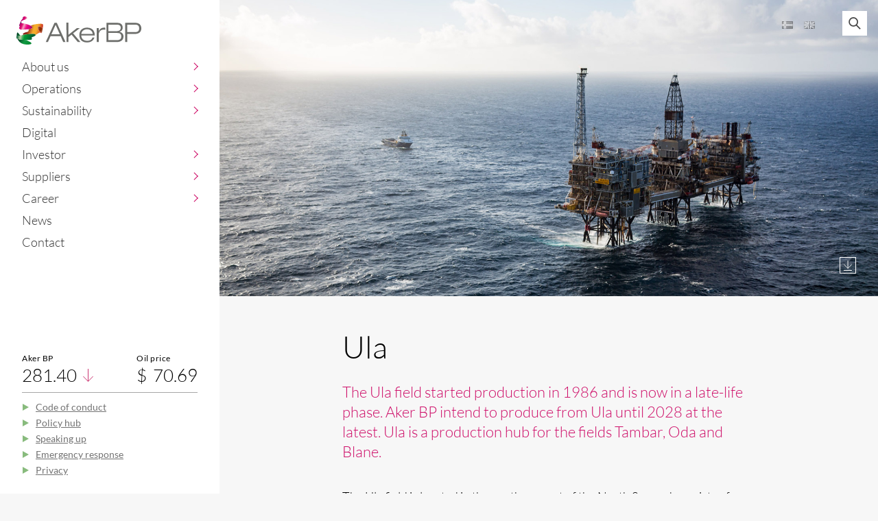

--- FILE ---
content_type: text/html; charset=UTF-8
request_url: https://akerbp.com/en/asset/ula-2/
body_size: 16146
content:
<!doctype html>
<html lang="en-GB">

<head>
	<meta charset="UTF-8">
	<meta name="viewport" content="width=device-width, initial-scale=1">
	<link rel="profile" href="https://gmpg.org/xfn/11">

	<script>
		var decodeHtmlNumeric = function(a) {
			return a.replace(/&#([0-9]{1,7});/g, function(a, b) {
				return String.fromCharCode(parseInt(b, 10))
			}).replace(/&#[xX]([0-9a-fA-F]{1,6});/g, function(a, b) {
				return String.fromCharCode(parseInt(b, 16))
			})
		};
	</script>

	<script>
		// Polyfill to make forEach available for NodeLists
		if (window.NodeList && !NodeList.prototype.forEach)
			NodeList.prototype.forEach = Array.prototype.forEach;
	</script>

	<meta name='robots' content='index, follow, max-image-preview:large, max-snippet:-1, max-video-preview:-1' />
<link rel="alternate" href="https://akerbp.com/asset/ula/" hreflang="nb" />
<link rel="alternate" href="https://akerbp.com/en/asset/ula-2/" hreflang="en" />

	<!-- This site is optimized with the Yoast SEO plugin v26.8 - https://yoast.com/product/yoast-seo-wordpress/ -->
	<title>Ula - Aker BP</title>
	<link rel="canonical" href="https://akerbp.com/en/asset/ula-2/" />
	<meta property="og:locale" content="en_GB" />
	<meta property="og:locale:alternate" content="nb_NO" />
	<meta property="og:type" content="article" />
	<meta property="og:title" content="Ula - Aker BP" />
	<meta property="og:description" content="The Ula field started production in 1986 and is now in a late-life phase. Aker BP intend to produce from Ula until 2028 at the latest. Ula is a production hub for the fields Tambar, Oda and Blane. The Ula field is located in the southern part of the North Sea and consists of three [&hellip;]" />
	<meta property="og:url" content="https://akerbp.com/en/asset/ula-2/" />
	<meta property="og:site_name" content="Aker BP" />
	<meta property="article:publisher" content="https://www.facebook.com/akerbpasa" />
	<meta property="article:modified_time" content="2023-09-25T18:03:42+00:00" />
	<meta property="og:image" content="https://akerbp.com/wp-content/uploads/2020/11/ula-2018.jpg" />
	<meta property="og:image:width" content="1631" />
	<meta property="og:image:height" content="1104" />
	<meta property="og:image:type" content="image/jpeg" />
	<meta name="twitter:card" content="summary_large_image" />
	<meta name="twitter:label1" content="Estimated reading time" />
	<meta name="twitter:data1" content="2 minutes" />
	<script type="application/ld+json" class="yoast-schema-graph">{"@context":"https://schema.org","@graph":[{"@type":"WebPage","@id":"https://akerbp.com/en/asset/ula-2/","url":"https://akerbp.com/en/asset/ula-2/","name":"Ula - Aker BP","isPartOf":{"@id":"https://akerbp.com/en/#website"},"primaryImageOfPage":{"@id":"https://akerbp.com/en/asset/ula-2/#primaryimage"},"image":{"@id":"https://akerbp.com/en/asset/ula-2/#primaryimage"},"thumbnailUrl":"https://akerbp.com/wp-content/uploads/2020/11/ula-2018.jpg","datePublished":"2021-01-26T13:14:37+00:00","dateModified":"2023-09-25T18:03:42+00:00","breadcrumb":{"@id":"https://akerbp.com/en/asset/ula-2/#breadcrumb"},"inLanguage":"en-GB","potentialAction":[{"@type":"ReadAction","target":["https://akerbp.com/en/asset/ula-2/"]}]},{"@type":"ImageObject","inLanguage":"en-GB","@id":"https://akerbp.com/en/asset/ula-2/#primaryimage","url":"https://akerbp.com/wp-content/uploads/2020/11/ula-2018.jpg","contentUrl":"https://akerbp.com/wp-content/uploads/2020/11/ula-2018.jpg","width":1631,"height":1104},{"@type":"BreadcrumbList","@id":"https://akerbp.com/en/asset/ula-2/#breadcrumb","itemListElement":[{"@type":"ListItem","position":1,"name":"Home","item":"https://akerbp.com/en/"},{"@type":"ListItem","position":2,"name":"Ula"}]},{"@type":"WebSite","@id":"https://akerbp.com/en/#website","url":"https://akerbp.com/en/","name":"Aker BP","description":"","potentialAction":[{"@type":"SearchAction","target":{"@type":"EntryPoint","urlTemplate":"https://akerbp.com/en/?s={search_term_string}"},"query-input":{"@type":"PropertyValueSpecification","valueRequired":true,"valueName":"search_term_string"}}],"inLanguage":"en-GB"}]}</script>
	<!-- / Yoast SEO plugin. -->


<link rel='dns-prefetch' href='//www.google.com' />
<link rel='dns-prefetch' href='//cdn.jsdelivr.net' />
<link rel="alternate" type="application/rss+xml" title="Aker BP &raquo; Feed" href="https://akerbp.com/en/feed/" />
<link id='omgf-preload-0' rel='preload' href='//akerbp.com/wp-content/uploads/omgf/google-fonts/lato-normal-latin-ext-300.woff2?ver=1664540470' as='font' type='font/woff2' crossorigin />
<link id='omgf-preload-1' rel='preload' href='//akerbp.com/wp-content/uploads/omgf/google-fonts/lato-normal-latin-300.woff2?ver=1664540470' as='font' type='font/woff2' crossorigin />
<link id='omgf-preload-2' rel='preload' href='//akerbp.com/wp-content/uploads/omgf/google-fonts/lato-normal-latin-ext-400.woff2?ver=1664540470' as='font' type='font/woff2' crossorigin />
<link id='omgf-preload-3' rel='preload' href='//akerbp.com/wp-content/uploads/omgf/google-fonts/lato-normal-latin-400.woff2?ver=1664540470' as='font' type='font/woff2' crossorigin />
<link id='omgf-preload-4' rel='preload' href='//akerbp.com/wp-content/uploads/omgf/google-fonts/lato-normal-latin-ext-700.woff2?ver=1664540470' as='font' type='font/woff2' crossorigin />
<link id='omgf-preload-5' rel='preload' href='//akerbp.com/wp-content/uploads/omgf/google-fonts/lato-normal-latin-700.woff2?ver=1664540470' as='font' type='font/woff2' crossorigin />
<link rel="alternate" title="oEmbed (JSON)" type="application/json+oembed" href="https://akerbp.com/wp-json/oembed/1.0/embed?url=https%3A%2F%2Fakerbp.com%2Fen%2Fasset%2Fula-2%2F&#038;lang=en" />
<link rel="alternate" title="oEmbed (XML)" type="text/xml+oembed" href="https://akerbp.com/wp-json/oembed/1.0/embed?url=https%3A%2F%2Fakerbp.com%2Fen%2Fasset%2Fula-2%2F&#038;format=xml&#038;lang=en" />
<style id='wp-img-auto-sizes-contain-inline-css' type='text/css'>
img:is([sizes=auto i],[sizes^="auto," i]){contain-intrinsic-size:3000px 1500px}
/*# sourceURL=wp-img-auto-sizes-contain-inline-css */
</style>
<style id='wp-block-library-inline-css' type='text/css'>
:root{--wp-block-synced-color:#7a00df;--wp-block-synced-color--rgb:122,0,223;--wp-bound-block-color:var(--wp-block-synced-color);--wp-editor-canvas-background:#ddd;--wp-admin-theme-color:#007cba;--wp-admin-theme-color--rgb:0,124,186;--wp-admin-theme-color-darker-10:#006ba1;--wp-admin-theme-color-darker-10--rgb:0,107,160.5;--wp-admin-theme-color-darker-20:#005a87;--wp-admin-theme-color-darker-20--rgb:0,90,135;--wp-admin-border-width-focus:2px}@media (min-resolution:192dpi){:root{--wp-admin-border-width-focus:1.5px}}.wp-element-button{cursor:pointer}:root .has-very-light-gray-background-color{background-color:#eee}:root .has-very-dark-gray-background-color{background-color:#313131}:root .has-very-light-gray-color{color:#eee}:root .has-very-dark-gray-color{color:#313131}:root .has-vivid-green-cyan-to-vivid-cyan-blue-gradient-background{background:linear-gradient(135deg,#00d084,#0693e3)}:root .has-purple-crush-gradient-background{background:linear-gradient(135deg,#34e2e4,#4721fb 50%,#ab1dfe)}:root .has-hazy-dawn-gradient-background{background:linear-gradient(135deg,#faaca8,#dad0ec)}:root .has-subdued-olive-gradient-background{background:linear-gradient(135deg,#fafae1,#67a671)}:root .has-atomic-cream-gradient-background{background:linear-gradient(135deg,#fdd79a,#004a59)}:root .has-nightshade-gradient-background{background:linear-gradient(135deg,#330968,#31cdcf)}:root .has-midnight-gradient-background{background:linear-gradient(135deg,#020381,#2874fc)}:root{--wp--preset--font-size--normal:16px;--wp--preset--font-size--huge:42px}.has-regular-font-size{font-size:1em}.has-larger-font-size{font-size:2.625em}.has-normal-font-size{font-size:var(--wp--preset--font-size--normal)}.has-huge-font-size{font-size:var(--wp--preset--font-size--huge)}.has-text-align-center{text-align:center}.has-text-align-left{text-align:left}.has-text-align-right{text-align:right}.has-fit-text{white-space:nowrap!important}#end-resizable-editor-section{display:none}.aligncenter{clear:both}.items-justified-left{justify-content:flex-start}.items-justified-center{justify-content:center}.items-justified-right{justify-content:flex-end}.items-justified-space-between{justify-content:space-between}.screen-reader-text{border:0;clip-path:inset(50%);height:1px;margin:-1px;overflow:hidden;padding:0;position:absolute;width:1px;word-wrap:normal!important}.screen-reader-text:focus{background-color:#ddd;clip-path:none;color:#444;display:block;font-size:1em;height:auto;left:5px;line-height:normal;padding:15px 23px 14px;text-decoration:none;top:5px;width:auto;z-index:100000}html :where(.has-border-color){border-style:solid}html :where([style*=border-top-color]){border-top-style:solid}html :where([style*=border-right-color]){border-right-style:solid}html :where([style*=border-bottom-color]){border-bottom-style:solid}html :where([style*=border-left-color]){border-left-style:solid}html :where([style*=border-width]){border-style:solid}html :where([style*=border-top-width]){border-top-style:solid}html :where([style*=border-right-width]){border-right-style:solid}html :where([style*=border-bottom-width]){border-bottom-style:solid}html :where([style*=border-left-width]){border-left-style:solid}html :where(img[class*=wp-image-]){height:auto;max-width:100%}:where(figure){margin:0 0 1em}html :where(.is-position-sticky){--wp-admin--admin-bar--position-offset:var(--wp-admin--admin-bar--height,0px)}@media screen and (max-width:600px){html :where(.is-position-sticky){--wp-admin--admin-bar--position-offset:0px}}

/*# sourceURL=wp-block-library-inline-css */
</style><style id='wp-block-heading-inline-css' type='text/css'>
h1:where(.wp-block-heading).has-background,h2:where(.wp-block-heading).has-background,h3:where(.wp-block-heading).has-background,h4:where(.wp-block-heading).has-background,h5:where(.wp-block-heading).has-background,h6:where(.wp-block-heading).has-background{padding:1.25em 2.375em}h1.has-text-align-left[style*=writing-mode]:where([style*=vertical-lr]),h1.has-text-align-right[style*=writing-mode]:where([style*=vertical-rl]),h2.has-text-align-left[style*=writing-mode]:where([style*=vertical-lr]),h2.has-text-align-right[style*=writing-mode]:where([style*=vertical-rl]),h3.has-text-align-left[style*=writing-mode]:where([style*=vertical-lr]),h3.has-text-align-right[style*=writing-mode]:where([style*=vertical-rl]),h4.has-text-align-left[style*=writing-mode]:where([style*=vertical-lr]),h4.has-text-align-right[style*=writing-mode]:where([style*=vertical-rl]),h5.has-text-align-left[style*=writing-mode]:where([style*=vertical-lr]),h5.has-text-align-right[style*=writing-mode]:where([style*=vertical-rl]),h6.has-text-align-left[style*=writing-mode]:where([style*=vertical-lr]),h6.has-text-align-right[style*=writing-mode]:where([style*=vertical-rl]){rotate:180deg}
/*# sourceURL=https://akerbp.com/wp-includes/blocks/heading/style.min.css */
</style>
<style id='global-styles-inline-css' type='text/css'>
:root{--wp--preset--aspect-ratio--square: 1;--wp--preset--aspect-ratio--4-3: 4/3;--wp--preset--aspect-ratio--3-4: 3/4;--wp--preset--aspect-ratio--3-2: 3/2;--wp--preset--aspect-ratio--2-3: 2/3;--wp--preset--aspect-ratio--16-9: 16/9;--wp--preset--aspect-ratio--9-16: 9/16;--wp--preset--color--black: #000000;--wp--preset--color--cyan-bluish-gray: #abb8c3;--wp--preset--color--white: #ffffff;--wp--preset--color--pale-pink: #f78da7;--wp--preset--color--vivid-red: #cf2e2e;--wp--preset--color--luminous-vivid-orange: #ff6900;--wp--preset--color--luminous-vivid-amber: #fcb900;--wp--preset--color--light-green-cyan: #7bdcb5;--wp--preset--color--vivid-green-cyan: #00d084;--wp--preset--color--pale-cyan-blue: #8ed1fc;--wp--preset--color--vivid-cyan-blue: #0693e3;--wp--preset--color--vivid-purple: #9b51e0;--wp--preset--gradient--vivid-cyan-blue-to-vivid-purple: linear-gradient(135deg,rgb(6,147,227) 0%,rgb(155,81,224) 100%);--wp--preset--gradient--light-green-cyan-to-vivid-green-cyan: linear-gradient(135deg,rgb(122,220,180) 0%,rgb(0,208,130) 100%);--wp--preset--gradient--luminous-vivid-amber-to-luminous-vivid-orange: linear-gradient(135deg,rgb(252,185,0) 0%,rgb(255,105,0) 100%);--wp--preset--gradient--luminous-vivid-orange-to-vivid-red: linear-gradient(135deg,rgb(255,105,0) 0%,rgb(207,46,46) 100%);--wp--preset--gradient--very-light-gray-to-cyan-bluish-gray: linear-gradient(135deg,rgb(238,238,238) 0%,rgb(169,184,195) 100%);--wp--preset--gradient--cool-to-warm-spectrum: linear-gradient(135deg,rgb(74,234,220) 0%,rgb(151,120,209) 20%,rgb(207,42,186) 40%,rgb(238,44,130) 60%,rgb(251,105,98) 80%,rgb(254,248,76) 100%);--wp--preset--gradient--blush-light-purple: linear-gradient(135deg,rgb(255,206,236) 0%,rgb(152,150,240) 100%);--wp--preset--gradient--blush-bordeaux: linear-gradient(135deg,rgb(254,205,165) 0%,rgb(254,45,45) 50%,rgb(107,0,62) 100%);--wp--preset--gradient--luminous-dusk: linear-gradient(135deg,rgb(255,203,112) 0%,rgb(199,81,192) 50%,rgb(65,88,208) 100%);--wp--preset--gradient--pale-ocean: linear-gradient(135deg,rgb(255,245,203) 0%,rgb(182,227,212) 50%,rgb(51,167,181) 100%);--wp--preset--gradient--electric-grass: linear-gradient(135deg,rgb(202,248,128) 0%,rgb(113,206,126) 100%);--wp--preset--gradient--midnight: linear-gradient(135deg,rgb(2,3,129) 0%,rgb(40,116,252) 100%);--wp--preset--font-size--small: 13px;--wp--preset--font-size--medium: 20px;--wp--preset--font-size--large: 36px;--wp--preset--font-size--x-large: 42px;--wp--preset--spacing--20: 0.44rem;--wp--preset--spacing--30: 0.67rem;--wp--preset--spacing--40: 1rem;--wp--preset--spacing--50: 1.5rem;--wp--preset--spacing--60: 2.25rem;--wp--preset--spacing--70: 3.38rem;--wp--preset--spacing--80: 5.06rem;--wp--preset--shadow--natural: 6px 6px 9px rgba(0, 0, 0, 0.2);--wp--preset--shadow--deep: 12px 12px 50px rgba(0, 0, 0, 0.4);--wp--preset--shadow--sharp: 6px 6px 0px rgba(0, 0, 0, 0.2);--wp--preset--shadow--outlined: 6px 6px 0px -3px rgb(255, 255, 255), 6px 6px rgb(0, 0, 0);--wp--preset--shadow--crisp: 6px 6px 0px rgb(0, 0, 0);}:where(.is-layout-flex){gap: 0.5em;}:where(.is-layout-grid){gap: 0.5em;}body .is-layout-flex{display: flex;}.is-layout-flex{flex-wrap: wrap;align-items: center;}.is-layout-flex > :is(*, div){margin: 0;}body .is-layout-grid{display: grid;}.is-layout-grid > :is(*, div){margin: 0;}:where(.wp-block-columns.is-layout-flex){gap: 2em;}:where(.wp-block-columns.is-layout-grid){gap: 2em;}:where(.wp-block-post-template.is-layout-flex){gap: 1.25em;}:where(.wp-block-post-template.is-layout-grid){gap: 1.25em;}.has-black-color{color: var(--wp--preset--color--black) !important;}.has-cyan-bluish-gray-color{color: var(--wp--preset--color--cyan-bluish-gray) !important;}.has-white-color{color: var(--wp--preset--color--white) !important;}.has-pale-pink-color{color: var(--wp--preset--color--pale-pink) !important;}.has-vivid-red-color{color: var(--wp--preset--color--vivid-red) !important;}.has-luminous-vivid-orange-color{color: var(--wp--preset--color--luminous-vivid-orange) !important;}.has-luminous-vivid-amber-color{color: var(--wp--preset--color--luminous-vivid-amber) !important;}.has-light-green-cyan-color{color: var(--wp--preset--color--light-green-cyan) !important;}.has-vivid-green-cyan-color{color: var(--wp--preset--color--vivid-green-cyan) !important;}.has-pale-cyan-blue-color{color: var(--wp--preset--color--pale-cyan-blue) !important;}.has-vivid-cyan-blue-color{color: var(--wp--preset--color--vivid-cyan-blue) !important;}.has-vivid-purple-color{color: var(--wp--preset--color--vivid-purple) !important;}.has-black-background-color{background-color: var(--wp--preset--color--black) !important;}.has-cyan-bluish-gray-background-color{background-color: var(--wp--preset--color--cyan-bluish-gray) !important;}.has-white-background-color{background-color: var(--wp--preset--color--white) !important;}.has-pale-pink-background-color{background-color: var(--wp--preset--color--pale-pink) !important;}.has-vivid-red-background-color{background-color: var(--wp--preset--color--vivid-red) !important;}.has-luminous-vivid-orange-background-color{background-color: var(--wp--preset--color--luminous-vivid-orange) !important;}.has-luminous-vivid-amber-background-color{background-color: var(--wp--preset--color--luminous-vivid-amber) !important;}.has-light-green-cyan-background-color{background-color: var(--wp--preset--color--light-green-cyan) !important;}.has-vivid-green-cyan-background-color{background-color: var(--wp--preset--color--vivid-green-cyan) !important;}.has-pale-cyan-blue-background-color{background-color: var(--wp--preset--color--pale-cyan-blue) !important;}.has-vivid-cyan-blue-background-color{background-color: var(--wp--preset--color--vivid-cyan-blue) !important;}.has-vivid-purple-background-color{background-color: var(--wp--preset--color--vivid-purple) !important;}.has-black-border-color{border-color: var(--wp--preset--color--black) !important;}.has-cyan-bluish-gray-border-color{border-color: var(--wp--preset--color--cyan-bluish-gray) !important;}.has-white-border-color{border-color: var(--wp--preset--color--white) !important;}.has-pale-pink-border-color{border-color: var(--wp--preset--color--pale-pink) !important;}.has-vivid-red-border-color{border-color: var(--wp--preset--color--vivid-red) !important;}.has-luminous-vivid-orange-border-color{border-color: var(--wp--preset--color--luminous-vivid-orange) !important;}.has-luminous-vivid-amber-border-color{border-color: var(--wp--preset--color--luminous-vivid-amber) !important;}.has-light-green-cyan-border-color{border-color: var(--wp--preset--color--light-green-cyan) !important;}.has-vivid-green-cyan-border-color{border-color: var(--wp--preset--color--vivid-green-cyan) !important;}.has-pale-cyan-blue-border-color{border-color: var(--wp--preset--color--pale-cyan-blue) !important;}.has-vivid-cyan-blue-border-color{border-color: var(--wp--preset--color--vivid-cyan-blue) !important;}.has-vivid-purple-border-color{border-color: var(--wp--preset--color--vivid-purple) !important;}.has-vivid-cyan-blue-to-vivid-purple-gradient-background{background: var(--wp--preset--gradient--vivid-cyan-blue-to-vivid-purple) !important;}.has-light-green-cyan-to-vivid-green-cyan-gradient-background{background: var(--wp--preset--gradient--light-green-cyan-to-vivid-green-cyan) !important;}.has-luminous-vivid-amber-to-luminous-vivid-orange-gradient-background{background: var(--wp--preset--gradient--luminous-vivid-amber-to-luminous-vivid-orange) !important;}.has-luminous-vivid-orange-to-vivid-red-gradient-background{background: var(--wp--preset--gradient--luminous-vivid-orange-to-vivid-red) !important;}.has-very-light-gray-to-cyan-bluish-gray-gradient-background{background: var(--wp--preset--gradient--very-light-gray-to-cyan-bluish-gray) !important;}.has-cool-to-warm-spectrum-gradient-background{background: var(--wp--preset--gradient--cool-to-warm-spectrum) !important;}.has-blush-light-purple-gradient-background{background: var(--wp--preset--gradient--blush-light-purple) !important;}.has-blush-bordeaux-gradient-background{background: var(--wp--preset--gradient--blush-bordeaux) !important;}.has-luminous-dusk-gradient-background{background: var(--wp--preset--gradient--luminous-dusk) !important;}.has-pale-ocean-gradient-background{background: var(--wp--preset--gradient--pale-ocean) !important;}.has-electric-grass-gradient-background{background: var(--wp--preset--gradient--electric-grass) !important;}.has-midnight-gradient-background{background: var(--wp--preset--gradient--midnight) !important;}.has-small-font-size{font-size: var(--wp--preset--font-size--small) !important;}.has-medium-font-size{font-size: var(--wp--preset--font-size--medium) !important;}.has-large-font-size{font-size: var(--wp--preset--font-size--large) !important;}.has-x-large-font-size{font-size: var(--wp--preset--font-size--x-large) !important;}
/*# sourceURL=global-styles-inline-css */
</style>

<style id='classic-theme-styles-inline-css' type='text/css'>
/*! This file is auto-generated */
.wp-block-button__link{color:#fff;background-color:#32373c;border-radius:9999px;box-shadow:none;text-decoration:none;padding:calc(.667em + 2px) calc(1.333em + 2px);font-size:1.125em}.wp-block-file__button{background:#32373c;color:#fff;text-decoration:none}
/*# sourceURL=/wp-includes/css/classic-themes.min.css */
</style>
<link rel='stylesheet' id='headspin_bunny_video-css' href='https://akerbp.com/wp-content/plugins/headspin-bunny-video/public/css/headspin_bunny_video-public.css?ver=1.0.0' type='text/css' media='all' />
<link rel='stylesheet' id='hs-brandguide-css-css' href='https://akerbp.com/wp-content/plugins/hs-brandguide/dist/blocks.style.build.css?ver=1.0.0' type='text/css' media='all' />
<link rel='stylesheet' id='hs-lightbox-css' href='https://akerbp.com/wp-content/plugins/hs-lightbox/assets/css/hs-lightbox.css?ver=6.9' type='text/css' media='all' />
<link rel='stylesheet' id='google-fonts-css' href='//akerbp.com/wp-content/uploads/omgf/google-fonts/google-fonts.css?ver=1664540470' type='text/css' media='all' />
<link rel='stylesheet' id='akerbp-icons-css' href='https://akerbp.com/wp-content/themes/akerbp/assets/vendor_styles/akerbp_icons.css?ver=2.0.29' type='text/css' media='all' />
<link rel='stylesheet' id='headspin-style-css' href='https://akerbp.com/wp-content/themes/akerbp/style.min.css?ver=2.0.29' type='text/css' media='all' />
<link rel='stylesheet' id='nouislider-css' href='https://akerbp.com/wp-content/themes/akerbp/assets/vendor_styles/nouislider.min.css?ver=6.9' type='text/css' media='all' />
<link rel='stylesheet' id='dflip-style-css' href='https://akerbp.com/wp-content/plugins/3d-flipbook-dflip-lite/assets/css/dflip.min.css?ver=2.4.20' type='text/css' media='all' />
<link rel='stylesheet' id='wp-block-paragraph-css' href='https://akerbp.com/wp-includes/blocks/paragraph/style.min.css?ver=6.9' type='text/css' media='all' />
<script type="text/javascript" src="https://akerbp.com/wp-includes/js/jquery/jquery.min.js?ver=3.7.1" id="jquery-core-js"></script>
<script type="text/javascript" src="https://akerbp.com/wp-includes/js/jquery/jquery-migrate.min.js?ver=3.4.1" id="jquery-migrate-js"></script>
<script type="text/javascript" src="https://akerbp.com/wp-content/plugins/headspin-bunny-video/public/js/headspin_bunny_video-public.js?ver=1.0.0" id="headspin_bunny_video-js"></script>
<script type="text/javascript" src="https://www.google.com/recaptcha/api.js?render=6LcjXyolAAAAAMsxenzgxEtsRRjo_DkMGVThCp0Z&amp;ver=6.9" id="google-recaptcha-js"></script>
<script type="text/javascript" src="https://cdn.jsdelivr.net/npm/nouislider@14.7.0/distribute/nouislider.min.js?ver=6.9" id="nouislider-js"></script>
<script type="text/javascript" src="https://akerbp.com/wp-content/themes/akerbp/assets/js/vendor.min.js?ver=2.0.29" id="headspin-vendors-js"></script>
<script type="text/javascript" src="https://cdn.jsdelivr.net/gh/linways/table-to-excel@v1.0.4/dist/tableToExcel.js?ver=1.0.4" id="tabletoexcel-js-js"></script>
<script type="text/javascript" src="https://akerbp.com/wp-content/themes/akerbp/assets/js/_helpers.min.js?ver=2.0.29" id="headspin-helpers-js"></script>
<!-- Smart Analytics -->
<link rel="dns-prefetch" href="https://analytics.headspin.no"/>
<script defer data-domain="akerbp.com" src="https://analytics.headspin.no/js/script.js"></script>		<link rel="apple-touch-icon" sizes="180x180" href="https://akerbp.com/wp-content/themes/akerbp/assets/images/favicons/apple-touch-icon.png?v=6934xNm9dx">
		<link rel="icon" type="image/png" sizes="32x32" href="https://akerbp.com/wp-content/themes/akerbp/assets/images/favicons/favicon-32x32.png?v=6934xNm9dx">
		<link rel="icon" type="image/png" sizes="16x16" href="https://akerbp.com/wp-content/themes/akerbp/assets/images/favicons/favicon-16x16.png?v=6934xNm9dx">
		<link rel="manifest" href="https://akerbp.com/wp-content/themes/akerbp/assets/images/favicons/site.webmanifest?v=6934xNm9dx">
		<link rel="mask-icon" href="https://akerbp.com/wp-content/themes/akerbp/assets/images/favicons/safari-pinned-tab.svg?v=6934xNm9dx" color="#c62365">
		<link rel="shortcut icon" href="https://akerbp.com/wp-content/themes/akerbp/assets/images/favicons/favicon.ico?v=6934xNm9dx">
		<meta name="apple-mobile-web-app-title" content="Aker BP">
		<meta name="application-name" content="Aker BP">
		<meta name="msapplication-TileColor" content="#c62365">
		<meta name="msapplication-TileImage" content="https://akerbp.com/wp-content/themes/akerbp/assets/images/favicons/mstile-144x144.png?v=6934xNm9dx">
		<meta name="theme-color" content="#ffffff">
	<script type="text/javascript">var pageLanguage = "en-GB";</script></head>



<body class="wp-singular asset-template-default single single-asset postid-29088 wp-embed-responsive wp-theme-akerbp no-sidebar">
	<div id="page" class="site">
		<a class="skip-link screen-reader-text" href="#content">Skip to content</a>

		<button class="menu-toggle" aria-controls="primary-menu" aria-expanded="false">
			Primary Menu			<div class="bar"></div>
			<div class="bar"></div>
			<div class="bar"></div>
		</button>

		<div class="site-top-menu-bg"></div>

		<div class="site-top-menu">

			<div class="site-branding mobile">
				<a class="site-title mobile" href="https://akerbp.com/en/" rel="home" title="Go to home page">
					<svg xmlns="http://www.w3.org/2000/svg" viewBox="0 0 568 128"><path d="M201.1 89.8h-46l-11.9 26.5h-9.8L173 29h10.5l39.6 87.3h-10.5l-11.5-26.5zm-22.9-51.7l-19.4 43.4h38.6l-19.2-43.4zM227.4 28.3h9v55.4l38.8-30.9h13.5l-31.1 24.1 33.5 39.5h-12l-28.3-33.6-14.3 10.9v22.7h-9l-.1-88.1z" fill="#6d6e6b"/><path d="M354.8 96.1c-3.7 11.2-13.2 22.3-34.2 22.3-26 0-34.6-18.2-34.6-33.8 0-17.7 10.9-33.7 34.6-33.7 16.4 0 35.8 7.1 35.8 35.9H295c0 13.2 9.4 24 25.5 24 15.2 0 22-5 25.2-14.7h9.1zm-7.5-16.2c-2.6-15.7-14.1-21.5-26.2-21.5-11.6 0-24.1 6-26.2 21.5h52.4zM365.3 52.8h9v14.6h.2c3.3-7.6 9.3-16.5 24.3-16.5 1.8 0 3.6.1 5.4.5v9.3c-2.7-.5-5.5-.7-8.3-.7-9.8 0-21.6 6-21.6 24.1v32.4h-9V52.8zM409.5 29.1h49.6c17.1 0 24.3 9.7 24.3 22 0 8.4-4.6 16.3-15 18.7v.2c11.5 1.7 18.5 10.1 18.5 21.4 0 18.2-15.4 24.9-28.9 24.9h-48.6V29.1zm9 37.9h35.8c12.2 0 20-3.9 20-15.5 0-10.6-7.1-14.1-17-14.1h-38.8V67zm0 41h38c11.7 0 20.5-4.7 20.5-16.6 0-12.6-7.8-16.1-18.3-16.1h-40.2V108zM494.6 29.1h47.1c13.5 0 26.3 6.7 26.3 25.2 0 16.5-10.9 25.4-30.3 25.4h-34v36.7h-9l-.1-87.3zm9.1 42.3h35c15.2 0 19.6-7 19.6-17.1 0-13.1-7.3-16.9-17.7-16.9h-36.8l-.1 34z" fill="#6d6e6b"/><linearGradient id="a" gradientUnits="userSpaceOnUse" x1="95.178" y1="74.202" x2="118.788" y2="67.432" gradientTransform="matrix(1 0 0 -1 0 130)"><stop offset="0" stop-color="#ac6244"/><stop offset=".49" stop-color="#8d2700"/><stop offset=".63" stop-color="#8f2a04"/><stop offset=".75" stop-color="#94340f"/><stop offset=".87" stop-color="#9c4421"/><stop offset=".98" stop-color="#a85a3a"/><stop offset="1" stop-color="#aa5e3f"/></linearGradient><path d="M119.8 53.5c.2-1.5.4-2.8.6-4v.1c-.7 4-4.4 1.8-5.9.8-7.7-5.1-19.5-10.1-17.1 3.5 2.2 12.7 18 18.3 17.8 21.1 2-6.8 3.5-13.8 4.5-20.8l.1-.7z" fill="url(#a)"/><path d="M27.6 6.6c-.5.8.3 1.7 1.4 2.8 3.5-2.9.1-5.2-1.3-3l-.1.2zM24.2 31.4c-1.4-2.5-2.7-5.5-2.2-8.4-1.6 1.8-3 3.8-4 6-.5 1-.5 2.1 6.2 2.4zM15.4 43.1c-.3-2.3-2.5-3.5-3.2-2-.4.8-.2 2.6 3 3.9.2-.6.3-1.2.2-1.9z" fill="#54284e"/><linearGradient id="b" gradientUnits="userSpaceOnUse" x1="-310.911" y1="-171.789" x2="-254.041" y2="-190.262" gradientTransform="scale(1 -1) rotate(-3.35 2355.292 -5724.007)"><stop offset="0" stop-color="#8e006d"/><stop offset=".04" stop-color="#ad006d"/><stop offset=".08" stop-color="#c4006d"/><stop offset=".11" stop-color="#d2006d"/><stop offset=".14" stop-color="#d7006d"/><stop offset=".17" stop-color="#d80670"/><stop offset=".2" stop-color="#db1778"/><stop offset=".24" stop-color="#e13386"/><stop offset=".28" stop-color="#e95a9a"/><stop offset=".32" stop-color="#f28bb2"/><stop offset=".33" stop-color="#f391b6"/><stop offset=".34" stop-color="#f498bb"/><stop offset=".37" stop-color="#f49abc"/><stop offset=".41" stop-color="#f27bb0"/><stop offset=".48" stop-color="#ef469b"/><stop offset=".54" stop-color="#ec208c"/><stop offset=".59" stop-color="#eb0983"/><stop offset=".62" stop-color="#ea0080"/><stop offset=".69" stop-color="#e0007e"/><stop offset=".81" stop-color="#c60079"/><stop offset=".96" stop-color="#9b0070"/><stop offset="1" stop-color="#8e006d"/></linearGradient><path d="M71.4 48c-1.8-2.2-3.9-4.1-6.4-5.5-11-6.8-29.8-10.9-37.7-11-1.2 0-2.2 0-3.1-.1-6.7-.3-6.7-1.4-6.2-2.4 1-2.2 2.4-4.3 4.1-6 4.8-5.1 10.9-6.9 15.7-8.2C44 13 54.5 7.1 45.3 2.3s-14.7-.6-15.7.8c-.8 1.1-1.4 2.3-2 3.5l.1-.2c1.5-2.2 4.8.1 1.3 3l-.2.1c-3.9 3.1-8.1 10.2-10.4 15.4-3.2 7.1-6.3 16.2-6.3 16.2.8-1.5 2.9-.3 3.2 2 .1.6 0 1.3-.2 1.9-.5 1.4-1.1 2.7-1.9 3.9-3.2 5.5 1.9 10.2 6.6 11.1 4.1.8 27.2-1.2 35.5-2.2 1.3-.2 2.2-.3 2.7-.4 3.4-.6 18.2-3 13.4-9.4z" fill="url(#b)"/><path d="M1.8 79.8v-.2.2z" fill="#0d361c"/><linearGradient id="c" gradientUnits="userSpaceOnUse" x1="1.764" y1="49.34" x2="17.5" y2="49.34" gradientTransform="matrix(1 0 0 -1 0 130)"><stop offset="0" stop-color="#003824"/><stop offset="1" stop-color="#00822c"/></linearGradient><path d="M3.2 87c2.9 2.2 7.8 1.4 14.3-.1C9.8 78.8 7.2 72.6 4.4 73c-1.5.2-2.2 4.2-2.6 6.7-.2 4.4.4 6.6 1.4 7.3z" fill="url(#c)"/><linearGradient id="d" gradientUnits="userSpaceOnUse" x1="-316.529" y1="-243.401" x2="-260.452" y2="-275.779" gradientTransform="scale(1 -1) rotate(-3.35 2355.292 -5724.007)"><stop offset="0" stop-color="#003824"/><stop offset=".51" stop-color="#109840"/><stop offset=".72" stop-color="#0d943c"/><stop offset=".93" stop-color="#048831"/><stop offset="1" stop-color="#00822c"/></linearGradient><path d="M5.3 102.5l-.7-.2c1.9 3.8 4.2 7.4 6.9 10.7 15.4 18.9 46.1 15.6 53.2 13.1s1.6-7.6-2.7-10.1c-2.5-1.5-9.4-4.1-18.3-9.2-12.6-.3-27.8-1.4-38.4-4.3z" fill="url(#d)"/><linearGradient id="e" gradientUnits="userSpaceOnUse" x1="-289.899" y1="-194.116" x2="-210.154" y2="-210.997" gradientTransform="scale(1 -1) rotate(-3.35 2355.292 -5724.007)"><stop offset=".16" stop-color="#8d2719"/><stop offset=".22" stop-color="#9b391c"/><stop offset=".34" stop-color="#bf6722"/><stop offset=".51" stop-color="#f5ad2c"/><stop offset=".65" stop-color="#f5ad2c"/><stop offset=".69" stop-color="#f2a32c"/><stop offset=".77" stop-color="#e98a2a"/><stop offset=".86" stop-color="#dc6029"/><stop offset=".93" stop-color="#d03c27"/></linearGradient><path d="M108.8 33.1c-11 .1-22 1.7-32.7 4.6-3.9 1-7.6 2.6-11 4.8v.1c2.4 1.4 4.6 3.3 6.3 5.5 4.8 6.4-10 8.8-13.5 9.5-.5.1-1.4.2-2.7.4-.2 1.5-.2 3 0 4.5.4 3.3-1.1 6.7-4.8 7.5s-20.7 5.3-20.8 9c.1 1.8.6 3.5 1.5 5 2.1-.4 4.4-.8 6.7-1.1 16.4-2.1 47.3-6.3 49.2.8 8.6-4 13.9-8.7 17.3-10.3 4-1.9 10 3.8 10.8 1.7.2-2.8-15.7-8.4-17.8-21.1-2.3-13.6 9.5-8.6 17.1-3.5 1.5 1 5.2 3.2 5.9-.8v-.1c.9-6.3.7-6.7 1.1-10.8.5-5-7.9-5.9-12.6-5.7z" fill="url(#e)"/><linearGradient id="f" gradientUnits="userSpaceOnUse" x1="1.482" y1="49.064" x2="83.137" y2="28.71" gradientTransform="matrix(1 0 0 -1 0 130)"><stop offset="0" stop-color="#005d33"/><stop offset=".02" stop-color="#096339"/><stop offset=".06" stop-color="#237349"/><stop offset=".11" stop-color="#4d8d62"/><stop offset=".17" stop-color="#86b186"/><stop offset=".21" stop-color="#b2cda1"/><stop offset=".25" stop-color="#b2cda1"/><stop offset=".3" stop-color="#73bb7a"/><stop offset=".35" stop-color="#42ad5c"/><stop offset=".4" stop-color="#1ea345"/><stop offset=".43" stop-color="#089c38"/><stop offset=".46" stop-color="#009a33"/><stop offset=".87" stop-color="#005d33"/></linearGradient><path d="M37.9 82.8c-2.3.3-4.6.7-6.7 1.1-5.1 1-9.8 2.2-13.7 3-6.5 1.5-11.4 2.3-14.3.1-1-.8-1.6-3-1.4-7.3v.2C1.2 84-.1 92.6 0 96.3c.1 3.5.8 4.8 4.6 6l.7.2c10.6 2.9 25.8 4 38.5 4.3 10.9.2 19.9-.2 22.3-.6 5.1-.8 4.5-4.4 3.8-6.9-.8-2.7-1.4-4.8 2.6-5.8 5.1-1.3 14.3-5 14.8-8.7.1-.4 0-.8-.1-1.2-2-7.1-32.9-2.9-49.3-.8z" fill="url(#f)"/></svg>
				</a>
			</div><!-- .site-branding -->


			<div class="site-top-menu__item">

				<nav class="language-menu">
					<div class="menu-sprakvelger-container"><ul id="menu-sprakvelger" class="language-menu__content"><li id="menu-item-673-no" class="lang-item lang-item-4 lang-item-no lang-item-first menu-item menu-item-type-custom menu-item-object-custom menu-item-673-no"><a href="https://akerbp.com/asset/ula/" hreflang="nb-NO" lang="nb-NO"><img src="[data-uri]" alt="Norsk" width="16" height="11" style="width: 16px; height: 11px;" /></a></li>
<li id="menu-item-673-en" class="lang-item lang-item-7 lang-item-en current-lang menu-item menu-item-type-custom menu-item-object-custom menu-item-673-en"><a href="https://akerbp.com/en/asset/ula-2/" hreflang="en-GB" lang="en-GB"><img src="[data-uri]" alt="English" width="16" height="11" style="width: 16px; height: 11px;" /></a></li>
</ul></div>				</nav>

				<form class="site-search" method="GET" action="https://akerbp.com/en">
					<input class="site-search__field" id="site-search-field" type="text" placeholder="Search" name="s" required>
					<label class="site-search__label" for="site-search-field"></label>
					<button class="site-search__button" type="submit" role="button" aria-label="Search">
						<svg xmlns="http://www.w3.org/2000/svg" viewBox="0 0 17.5 17.9">
							<g fill="none" stroke="#474747">
								<circle cx="6.9" cy="6.9" r="6" />
								<path d="M10.9 11.3l5.9 5.8" />
							</g>
						</svg>
					</button>
				</form>
			</div>
		</div>

		<div class="site-overlay"></div>

		<header id="masthead" class="site-header">
			<div class="header-container">
				<div class="site-branding">
					<a class="site-title" href="https://akerbp.com/en/" rel="home" title="Go to home page">
						<svg xmlns="http://www.w3.org/2000/svg" viewBox="0 0 568 128"><path d="M201.1 89.8h-46l-11.9 26.5h-9.8L173 29h10.5l39.6 87.3h-10.5l-11.5-26.5zm-22.9-51.7l-19.4 43.4h38.6l-19.2-43.4zM227.4 28.3h9v55.4l38.8-30.9h13.5l-31.1 24.1 33.5 39.5h-12l-28.3-33.6-14.3 10.9v22.7h-9l-.1-88.1z" fill="#6d6e6b"/><path d="M354.8 96.1c-3.7 11.2-13.2 22.3-34.2 22.3-26 0-34.6-18.2-34.6-33.8 0-17.7 10.9-33.7 34.6-33.7 16.4 0 35.8 7.1 35.8 35.9H295c0 13.2 9.4 24 25.5 24 15.2 0 22-5 25.2-14.7h9.1zm-7.5-16.2c-2.6-15.7-14.1-21.5-26.2-21.5-11.6 0-24.1 6-26.2 21.5h52.4zM365.3 52.8h9v14.6h.2c3.3-7.6 9.3-16.5 24.3-16.5 1.8 0 3.6.1 5.4.5v9.3c-2.7-.5-5.5-.7-8.3-.7-9.8 0-21.6 6-21.6 24.1v32.4h-9V52.8zM409.5 29.1h49.6c17.1 0 24.3 9.7 24.3 22 0 8.4-4.6 16.3-15 18.7v.2c11.5 1.7 18.5 10.1 18.5 21.4 0 18.2-15.4 24.9-28.9 24.9h-48.6V29.1zm9 37.9h35.8c12.2 0 20-3.9 20-15.5 0-10.6-7.1-14.1-17-14.1h-38.8V67zm0 41h38c11.7 0 20.5-4.7 20.5-16.6 0-12.6-7.8-16.1-18.3-16.1h-40.2V108zM494.6 29.1h47.1c13.5 0 26.3 6.7 26.3 25.2 0 16.5-10.9 25.4-30.3 25.4h-34v36.7h-9l-.1-87.3zm9.1 42.3h35c15.2 0 19.6-7 19.6-17.1 0-13.1-7.3-16.9-17.7-16.9h-36.8l-.1 34z" fill="#6d6e6b"/><linearGradient id="a" gradientUnits="userSpaceOnUse" x1="95.178" y1="74.202" x2="118.788" y2="67.432" gradientTransform="matrix(1 0 0 -1 0 130)"><stop offset="0" stop-color="#ac6244"/><stop offset=".49" stop-color="#8d2700"/><stop offset=".63" stop-color="#8f2a04"/><stop offset=".75" stop-color="#94340f"/><stop offset=".87" stop-color="#9c4421"/><stop offset=".98" stop-color="#a85a3a"/><stop offset="1" stop-color="#aa5e3f"/></linearGradient><path d="M119.8 53.5c.2-1.5.4-2.8.6-4v.1c-.7 4-4.4 1.8-5.9.8-7.7-5.1-19.5-10.1-17.1 3.5 2.2 12.7 18 18.3 17.8 21.1 2-6.8 3.5-13.8 4.5-20.8l.1-.7z" fill="url(#a)"/><path d="M27.6 6.6c-.5.8.3 1.7 1.4 2.8 3.5-2.9.1-5.2-1.3-3l-.1.2zM24.2 31.4c-1.4-2.5-2.7-5.5-2.2-8.4-1.6 1.8-3 3.8-4 6-.5 1-.5 2.1 6.2 2.4zM15.4 43.1c-.3-2.3-2.5-3.5-3.2-2-.4.8-.2 2.6 3 3.9.2-.6.3-1.2.2-1.9z" fill="#54284e"/><linearGradient id="b" gradientUnits="userSpaceOnUse" x1="-310.911" y1="-171.789" x2="-254.041" y2="-190.262" gradientTransform="scale(1 -1) rotate(-3.35 2355.292 -5724.007)"><stop offset="0" stop-color="#8e006d"/><stop offset=".04" stop-color="#ad006d"/><stop offset=".08" stop-color="#c4006d"/><stop offset=".11" stop-color="#d2006d"/><stop offset=".14" stop-color="#d7006d"/><stop offset=".17" stop-color="#d80670"/><stop offset=".2" stop-color="#db1778"/><stop offset=".24" stop-color="#e13386"/><stop offset=".28" stop-color="#e95a9a"/><stop offset=".32" stop-color="#f28bb2"/><stop offset=".33" stop-color="#f391b6"/><stop offset=".34" stop-color="#f498bb"/><stop offset=".37" stop-color="#f49abc"/><stop offset=".41" stop-color="#f27bb0"/><stop offset=".48" stop-color="#ef469b"/><stop offset=".54" stop-color="#ec208c"/><stop offset=".59" stop-color="#eb0983"/><stop offset=".62" stop-color="#ea0080"/><stop offset=".69" stop-color="#e0007e"/><stop offset=".81" stop-color="#c60079"/><stop offset=".96" stop-color="#9b0070"/><stop offset="1" stop-color="#8e006d"/></linearGradient><path d="M71.4 48c-1.8-2.2-3.9-4.1-6.4-5.5-11-6.8-29.8-10.9-37.7-11-1.2 0-2.2 0-3.1-.1-6.7-.3-6.7-1.4-6.2-2.4 1-2.2 2.4-4.3 4.1-6 4.8-5.1 10.9-6.9 15.7-8.2C44 13 54.5 7.1 45.3 2.3s-14.7-.6-15.7.8c-.8 1.1-1.4 2.3-2 3.5l.1-.2c1.5-2.2 4.8.1 1.3 3l-.2.1c-3.9 3.1-8.1 10.2-10.4 15.4-3.2 7.1-6.3 16.2-6.3 16.2.8-1.5 2.9-.3 3.2 2 .1.6 0 1.3-.2 1.9-.5 1.4-1.1 2.7-1.9 3.9-3.2 5.5 1.9 10.2 6.6 11.1 4.1.8 27.2-1.2 35.5-2.2 1.3-.2 2.2-.3 2.7-.4 3.4-.6 18.2-3 13.4-9.4z" fill="url(#b)"/><path d="M1.8 79.8v-.2.2z" fill="#0d361c"/><linearGradient id="c" gradientUnits="userSpaceOnUse" x1="1.764" y1="49.34" x2="17.5" y2="49.34" gradientTransform="matrix(1 0 0 -1 0 130)"><stop offset="0" stop-color="#003824"/><stop offset="1" stop-color="#00822c"/></linearGradient><path d="M3.2 87c2.9 2.2 7.8 1.4 14.3-.1C9.8 78.8 7.2 72.6 4.4 73c-1.5.2-2.2 4.2-2.6 6.7-.2 4.4.4 6.6 1.4 7.3z" fill="url(#c)"/><linearGradient id="d" gradientUnits="userSpaceOnUse" x1="-316.529" y1="-243.401" x2="-260.452" y2="-275.779" gradientTransform="scale(1 -1) rotate(-3.35 2355.292 -5724.007)"><stop offset="0" stop-color="#003824"/><stop offset=".51" stop-color="#109840"/><stop offset=".72" stop-color="#0d943c"/><stop offset=".93" stop-color="#048831"/><stop offset="1" stop-color="#00822c"/></linearGradient><path d="M5.3 102.5l-.7-.2c1.9 3.8 4.2 7.4 6.9 10.7 15.4 18.9 46.1 15.6 53.2 13.1s1.6-7.6-2.7-10.1c-2.5-1.5-9.4-4.1-18.3-9.2-12.6-.3-27.8-1.4-38.4-4.3z" fill="url(#d)"/><linearGradient id="e" gradientUnits="userSpaceOnUse" x1="-289.899" y1="-194.116" x2="-210.154" y2="-210.997" gradientTransform="scale(1 -1) rotate(-3.35 2355.292 -5724.007)"><stop offset=".16" stop-color="#8d2719"/><stop offset=".22" stop-color="#9b391c"/><stop offset=".34" stop-color="#bf6722"/><stop offset=".51" stop-color="#f5ad2c"/><stop offset=".65" stop-color="#f5ad2c"/><stop offset=".69" stop-color="#f2a32c"/><stop offset=".77" stop-color="#e98a2a"/><stop offset=".86" stop-color="#dc6029"/><stop offset=".93" stop-color="#d03c27"/></linearGradient><path d="M108.8 33.1c-11 .1-22 1.7-32.7 4.6-3.9 1-7.6 2.6-11 4.8v.1c2.4 1.4 4.6 3.3 6.3 5.5 4.8 6.4-10 8.8-13.5 9.5-.5.1-1.4.2-2.7.4-.2 1.5-.2 3 0 4.5.4 3.3-1.1 6.7-4.8 7.5s-20.7 5.3-20.8 9c.1 1.8.6 3.5 1.5 5 2.1-.4 4.4-.8 6.7-1.1 16.4-2.1 47.3-6.3 49.2.8 8.6-4 13.9-8.7 17.3-10.3 4-1.9 10 3.8 10.8 1.7.2-2.8-15.7-8.4-17.8-21.1-2.3-13.6 9.5-8.6 17.1-3.5 1.5 1 5.2 3.2 5.9-.8v-.1c.9-6.3.7-6.7 1.1-10.8.5-5-7.9-5.9-12.6-5.7z" fill="url(#e)"/><linearGradient id="f" gradientUnits="userSpaceOnUse" x1="1.482" y1="49.064" x2="83.137" y2="28.71" gradientTransform="matrix(1 0 0 -1 0 130)"><stop offset="0" stop-color="#005d33"/><stop offset=".02" stop-color="#096339"/><stop offset=".06" stop-color="#237349"/><stop offset=".11" stop-color="#4d8d62"/><stop offset=".17" stop-color="#86b186"/><stop offset=".21" stop-color="#b2cda1"/><stop offset=".25" stop-color="#b2cda1"/><stop offset=".3" stop-color="#73bb7a"/><stop offset=".35" stop-color="#42ad5c"/><stop offset=".4" stop-color="#1ea345"/><stop offset=".43" stop-color="#089c38"/><stop offset=".46" stop-color="#009a33"/><stop offset=".87" stop-color="#005d33"/></linearGradient><path d="M37.9 82.8c-2.3.3-4.6.7-6.7 1.1-5.1 1-9.8 2.2-13.7 3-6.5 1.5-11.4 2.3-14.3.1-1-.8-1.6-3-1.4-7.3v.2C1.2 84-.1 92.6 0 96.3c.1 3.5.8 4.8 4.6 6l.7.2c10.6 2.9 25.8 4 38.5 4.3 10.9.2 19.9-.2 22.3-.6 5.1-.8 4.5-4.4 3.8-6.9-.8-2.7-1.4-4.8 2.6-5.8 5.1-1.3 14.3-5 14.8-8.7.1-.4 0-.8-.1-1.2-2-7.1-32.9-2.9-49.3-.8z" fill="url(#f)"/></svg>
					</a>

									</div><!-- .site-branding -->

				<nav id="site-navigation" class="main-navigation">
					<div class="menu-hovedmeny-engelsk-container"><ul id="primary-menu" class="menu"><li id="menu-item-20" class="menu-item menu-item-type-custom menu-item-object-custom menu-item-has-children menu-item-20"><a href="/en/about-us">About us</a>
<ul class="sub-menu">
	<li id="menu-item-53" class="menu-item menu-item-type-custom menu-item-object-custom menu-item-53"><a href="/en/about-us/">Who we are</a></li>
	<li id="menu-item-32103" class="menu-item menu-item-type-custom menu-item-object-custom menu-item-32103"><a href="https://akerbp.com/en/board-of-directors/">Board of directors</a></li>
	<li id="menu-item-32104" class="menu-item menu-item-type-custom menu-item-object-custom menu-item-32104"><a href="https://akerbp.com/en/management-team/">Management team</a></li>
	<li id="menu-item-31132" class="menu-item menu-item-type-custom menu-item-object-custom menu-item-31132"><a href="/en/about-us/#key-information">Key information</a></li>
	<li id="menu-item-31133" class="menu-item menu-item-type-custom menu-item-object-custom menu-item-31133"><a href="/en/about-us/#values">Values</a></li>
	<li id="menu-item-31134" class="menu-item menu-item-type-custom menu-item-object-custom menu-item-31134"><a href="/en/about-us/#ethics-and-compliance">Ethics and compliance</a></li>
	<li id="menu-item-56" class="menu-item menu-item-type-custom menu-item-object-custom menu-item-56"><a href="/en/about-us/#strategy">Strategy</a></li>
	<li id="menu-item-28518" class="menu-item menu-item-type-custom menu-item-object-custom menu-item-28518"><a href="/en/about-us/#alliances">Alliances</a></li>
</ul>
</li>
<li id="menu-item-25" class="menu-item menu-item-type-custom menu-item-object-custom menu-item-has-children menu-item-25"><a href="/en/operations/">Operations</a>
<ul class="sub-menu">
	<li id="menu-item-32" class="menu-item menu-item-type-custom menu-item-object-custom menu-item-32"><a href="/en/operations/">Our operations</a></li>
	<li id="menu-item-33" class="menu-item menu-item-type-custom menu-item-object-custom menu-item-33"><a href="/en/operations/#our-assets">Our assets</a></li>
	<li id="menu-item-34" class="menu-item menu-item-type-custom menu-item-object-custom menu-item-34"><a href="/en/operations/#our-projects">Our projects</a></li>
	<li id="menu-item-49" class="menu-item menu-item-type-custom menu-item-object-custom menu-item-49"><a href="/en/operations/#exploration">Exploration</a></li>
	<li id="menu-item-35" class="menu-item menu-item-type-custom menu-item-object-custom menu-item-35"><a href="/en/operations/#licenses">Licenses</a></li>
	<li id="menu-item-31125" class="menu-item menu-item-type-custom menu-item-object-custom menu-item-31125"><a href="/en/operations/#impact-assessments">Impact assessments</a></li>
</ul>
</li>
<li id="menu-item-24" class="menu-item menu-item-type-custom menu-item-object-custom menu-item-has-children menu-item-24"><a href="/en/sustainability">Sustainability</a>
<ul class="sub-menu">
	<li id="menu-item-36" class="menu-item menu-item-type-custom menu-item-object-custom menu-item-36"><a href="/en/sustainability/#approach">Our approach to sustainability</a></li>
	<li id="menu-item-37956" class="menu-item menu-item-type-custom menu-item-object-custom menu-item-37956"><a href="https://akerbp.com/en/sustainability/#climate">Climate and circularity</a></li>
	<li id="menu-item-28162" class="menu-item menu-item-type-custom menu-item-object-custom menu-item-28162"><a href="/en/sustainability/#environmental-care">Environmental care</a></li>
	<li id="menu-item-28163" class="menu-item menu-item-type-custom menu-item-object-custom menu-item-28163"><a href="/en/sustainability/#safe-operations">Safe operations</a></li>
	<li id="menu-item-28164" class="menu-item menu-item-type-custom menu-item-object-custom menu-item-28164"><a href="/en/sustainability/#our-people">Our people</a></li>
	<li id="menu-item-31136" class="menu-item menu-item-type-custom menu-item-object-custom menu-item-31136"><a href="/en/sustainability/#partnerships">Partnerships and affected communities</a></li>
	<li id="menu-item-28161" class="menu-item menu-item-type-custom menu-item-object-custom menu-item-28161"><a href="/en/sustainability/#responsible">Responsible business</a></li>
	<li id="menu-item-55587" class="menu-item menu-item-type-custom menu-item-object-custom menu-item-55587"><a href="/en/sustainability/#human">Human rights</a></li>
	<li id="menu-item-55591" class="menu-item menu-item-type-custom menu-item-object-custom menu-item-55591"><a href="/en/sustainability/#reporting">Sustainability reporting</a></li>
	<li id="menu-item-55593" class="menu-item menu-item-type-custom menu-item-object-custom menu-item-55593"><a href="/en/sustainability/#data">Sustainability data</a></li>
</ul>
</li>
<li id="menu-item-38541" class="menu-item menu-item-type-custom menu-item-object-custom menu-item-38541"><a href="https://akerbp.com/en/the-need-for-a-productivity-revolution/">Digital</a></li>
<li id="menu-item-43864" class="menu-item menu-item-type-post_type_archive menu-item-object-investor-relations menu-item-has-children menu-item-43864"><a href="https://akerbp.com/en/investor/">Investor</a>
<ul class="sub-menu">
	<li id="menu-item-48937" class="menu-item menu-item-type-post_type_archive menu-item-object-investor-relations menu-item-48937"><a href="https://akerbp.com/en/investor/">Investor</a></li>
	<li id="menu-item-43887" class="menu-item menu-item-type-post_type menu-item-object-investor-relations menu-item-43887"><a href="https://akerbp.com/en/investor/why-invest/">Why invest</a></li>
	<li id="menu-item-43885" class="menu-item menu-item-type-post_type menu-item-object-investor-relations menu-item-43885"><a href="https://akerbp.com/en/investor/reports-and-presentations/">Reports and presentations</a></li>
	<li id="menu-item-43886" class="menu-item menu-item-type-post_type menu-item-object-investor-relations menu-item-43886"><a href="https://akerbp.com/en/investor/share/">The share</a></li>
	<li id="menu-item-43884" class="menu-item menu-item-type-post_type menu-item-object-investor-relations menu-item-43884"><a href="https://akerbp.com/en/investor/news/">Newsroom</a></li>
	<li id="menu-item-43881" class="menu-item menu-item-type-post_type menu-item-object-investor-relations menu-item-43881"><a href="https://akerbp.com/en/investor/facts/">Operational info</a></li>
	<li id="menu-item-43877" class="menu-item menu-item-type-post_type menu-item-object-investor-relations menu-item-43877"><a href="https://akerbp.com/en/investor/analyst/">Analytical info</a></li>
	<li id="menu-item-43879" class="menu-item menu-item-type-post_type menu-item-object-investor-relations menu-item-43879"><a href="https://akerbp.com/en/investor/debt/">Credit info</a></li>
	<li id="menu-item-43883" class="menu-item menu-item-type-post_type menu-item-object-investor-relations menu-item-43883"><a href="https://akerbp.com/en/investor/governance/">Corporate governance</a></li>
	<li id="menu-item-43882" class="menu-item menu-item-type-post_type menu-item-object-investor-relations menu-item-43882"><a href="https://akerbp.com/en/investor/calendar/">Financial calendar</a></li>
	<li id="menu-item-43878" class="menu-item menu-item-type-post_type menu-item-object-investor-relations menu-item-43878"><a href="https://akerbp.com/en/investor/contact/">IR in Aker BP</a></li>
</ul>
</li>
<li id="menu-item-22" class="menu-item menu-item-type-custom menu-item-object-custom menu-item-has-children menu-item-22"><a href="/en/suppliers">Suppliers</a>
<ul class="sub-menu">
	<li id="menu-item-48940" class="menu-item menu-item-type-post_type menu-item-object-page menu-item-48940"><a href="https://akerbp.com/en/suppliers/">A good business partner</a></li>
	<li id="menu-item-44" class="menu-item menu-item-type-custom menu-item-object-custom menu-item-44"><a href="/en/suppliers/#how-to-become-a-supplier">How to become a supplier</a></li>
	<li id="menu-item-45" class="menu-item menu-item-type-custom menu-item-object-custom menu-item-45"><a href="/en/suppliers/#what-we-expect">What we expect of suppliers</a></li>
	<li id="menu-item-24785" class="menu-item menu-item-type-custom menu-item-object-custom menu-item-24785"><a href="/en/suppliers/#traveling-offshore">Traveling offshore</a></li>
	<li id="menu-item-28176" class="menu-item menu-item-type-custom menu-item-object-custom menu-item-28176"><a href="/en/suppliers/#business-terms">Business terms</a></li>
	<li id="menu-item-28177" class="menu-item menu-item-type-custom menu-item-object-custom menu-item-28177"><a href="/en/suppliers/#delivery-of-goods">Delivery of goods</a></li>
	<li id="menu-item-34146" class="menu-item menu-item-type-custom menu-item-object-custom menu-item-34146"><a href="/en/suppliers/#registration-of-temporary-equipment">Registration of temporary equipment</a></li>
	<li id="menu-item-28178" class="menu-item menu-item-type-custom menu-item-object-custom menu-item-28178"><a href="/en/suppliers/#addresses-and-contact-information">Addresses and contact information</a></li>
	<li id="menu-item-28179" class="menu-item menu-item-type-custom menu-item-object-custom menu-item-28179"><a href="/en/suppliers/#invoicing">Invoicing</a></li>
</ul>
</li>
<li id="menu-item-21" class="menu-item menu-item-type-custom menu-item-object-custom menu-item-has-children menu-item-21"><a href="/en/career">Career</a>
<ul class="sub-menu">
	<li id="menu-item-48938" class="menu-item menu-item-type-post_type menu-item-object-page menu-item-48938"><a href="https://akerbp.com/en/career/">Work in Aker BP</a></li>
	<li id="menu-item-33988" class="menu-item menu-item-type-custom menu-item-object-custom menu-item-33988"><a href="/en/career/#experienced">Experienced</a></li>
	<li id="menu-item-50" class="menu-item menu-item-type-custom menu-item-object-custom menu-item-50"><a href="/en/career/#students-and-graduates">Students and graduates</a></li>
	<li id="menu-item-46121" class="menu-item menu-item-type-custom menu-item-object-custom menu-item-46121"><a href="https://akerbp.com/en/career/#where-to-meet-us">Where to meet us</a></li>
	<li id="menu-item-51" class="menu-item menu-item-type-custom menu-item-object-custom menu-item-51"><a href="/en/career/#apprentices">Apprentices</a></li>
	<li id="menu-item-48" class="menu-item menu-item-type-custom menu-item-object-custom menu-item-48"><a target="_blank" href="/en/career/#open-positions">Open positions</a></li>
</ul>
</li>
<li id="menu-item-32093" class="menu-item menu-item-type-custom menu-item-object-custom menu-item-32093"><a href="https://akerbp.com/en/news/">News</a></li>
<li id="menu-item-31379" class="menu-item menu-item-type-custom menu-item-object-custom menu-item-31379"><a href="https://akerbp.com/en/contact/">Contact</a></li>
</ul></div>				</nav><!-- #site-navigation -->

				<div class="prices">
				<div class="big-number price stock">
			<h5>Aker BP</h5>
			<div class="number down">
				281.40				<dl class="number-details">
					<dt>Time:</dt>
					<dd datetime="1769787000000">16:30:00</dd>
					<dt>Change:</dt>
					<dd>-1.80 (-0.64 %)</dd>
					<p class="copyright-text">© 2026 Euronext N.V. All Rights Reserved. The information, data, analysis and information contained herein (1) include the proprietary information of Euronext and its content providers, (2) may not be copied or further disseminated, by and media whatsoever, except as specifically authorized by Euronext, (3) do not constitute investment advice, (4) are provided solely for informational purposes and (5) are not warranted to be complete, accurate or timely.</p>
				</dl>
			</div>
		</div>
				<div class="big-number price oil">
			<h5>Oil price</h5>
			<div class="number" data-prefix="$">
				70.69				<dl class="number-details">
					<dt>Brent Oil price</dt>
				</dl>
			</div>
		</div>
	</div>

				<nav class="bottom-navigation">
					<div class="menu-bunnmeny-engelsk-container"><ul id="bottom-menu" class="menu"><li id="menu-item-28213" class="menu-item menu-item-type-custom menu-item-object-custom menu-item-28213"><a href="/en/code-of-conduct">Code of conduct</a></li>
<li id="menu-item-36486" class="menu-item menu-item-type-post_type menu-item-object-page menu-item-36486"><a href="https://akerbp.com/en/policy-hub/">Policy hub</a></li>
<li id="menu-item-28216" class="menu-item menu-item-type-custom menu-item-object-custom menu-item-28216"><a href="/en/speaking-up">Speaking up</a></li>
<li id="menu-item-31956" class="menu-item menu-item-type-custom menu-item-object-custom menu-item-31956"><a href="https://web.onevoice.no/akerbp/">Emergency response</a></li>
<li id="menu-item-28217" class="menu-item menu-item-type-custom menu-item-object-custom menu-item-28217"><a href="/en/privacy">Privacy</a></li>
</ul></div>				</nav>

			</div>
		</header><!-- #masthead -->

		<div id="content" class="site-content">
			<div class="site-top-menu-bg placeholder"></div>
			
	<div id="primary" class="content-area">
		<main id="main" class="site-main">

		<article id="post-29088" class="post-29088 asset type-asset status-publish has-post-thumbnail hentry">
	
<header class="entry-header page-header">
				<div class="fit-image-container featured-image" style="background-position: center 50%" data-position="50">
				<img width="1631" height="1104" src="https://akerbp.com/wp-content/uploads/2020/11/ula-2018.jpg" class="attachment-post-thumbnail size-post-thumbnail wp-post-image" alt="" decoding="async" fetchpriority="high" srcset="https://akerbp.com/wp-content/uploads/2020/11/ula-2018.jpg 1631w, https://akerbp.com/wp-content/uploads/2020/11/ula-2018-300x203.jpg 300w, https://akerbp.com/wp-content/uploads/2020/11/ula-2018-1024x693.jpg 1024w, https://akerbp.com/wp-content/uploads/2020/11/ula-2018-768x520.jpg 768w, https://akerbp.com/wp-content/uploads/2020/11/ula-2018-1536x1040.jpg 1536w" sizes="(max-width: 1631px) 100vw, 1631px" />					<div class="img-download-btn">
						<a href="https://akerbp.com/wp-content/uploads/2020/11/ula-2018.jpg" download>
							<span>Download</span>
							<svg xmlns="http://www.w3.org/2000/svg" width="12.106" height="15.25"><g fill="none" stroke="#fff"><path d="M11.752 5.978l-5.626 5.626L.5 5.978" stroke-miterlimit="10"/><path d="M6.126 11.492V0M0 14.75h12"/></g></svg>
						</a>
					</div>
							</div>
			
	</header><!-- .entry-header -->

	<section class="entry-content gutenberg-content">
		<div class="wrapper single-asset">
			<h1 class="entry-title">Ula</h1>

			
<p class="is-style-preamble">The Ula field started production in 1986 and is now in a late-life phase. Aker BP intend to produce from Ula until 2028 at the latest. Ula is a production hub for the fields Tambar, Oda and Blane.</p>



<p>The Ula field is located in the southern part of the North Sea and consists of three platforms. The field centre also processes for the Tambar, Blane and Oda fields. The Tambar/Tambar East satellite fields have a wellhead platform that is remotely controlled from Ula. Oda and Blane are developed with underwater structures.</p>



<p><strong>Increased oil recovery with WAG</strong></p>



<p>Oil was originally recovered by pressure depletion, but after some years, water injection was used to increase recovery. Water-alternating gas injection (WAG) started in 1998. The WAG program has been extended with gas from Tambar since 2001, Blane since 2007 and Oda from 2019. Gas lift is used in some of the wells.</p>



<p>The positive effect of WAG resulted in drilling of additional WAG wells. Production from Oda, which is tied-in with Ula, started in March 2019. Gas from Oda is injected into the Ula reservoir to increase production.</p>



<p><strong>Field cessation and removal</strong></p>



<p>Aker BP intend to produce from Ula until latest 2028, when the field’s production license expires.</p>



<p>Planning for field cessation has been initiated, and the environmental impact assessment will be started in 2023. Removal of the installations at the Ula field is expected in the years following 2028.</p>



<div class="wp-block-headspin-buttons alignwide"><div class="buttons-container">
<a class="wp-block-headspin-button btn" href="https://akerbp.com/en/asset/alvheim-2/">Alvheim</a>



<a class="wp-block-headspin-button btn" href="https://akerbp.com/en/asset/johan-sverdrup-2/">johan sverdrup</a>



<a class="wp-block-headspin-button btn" href="https://akerbp.com/en/asset/skarv-2/">skarv</a>



<a class="wp-block-headspin-button btn" href="https://akerbp.com/en/asset/valhall/">valhall</a>



<a class="wp-block-headspin-button btn" href="https://akerbp.com/en/asset/ivar-aasen-3/">ivar aasen</a>



<a class="wp-block-headspin-button btn" href="https://akerbp.com/en/asset/edvard-grieg-2/">Edvard Grieg</a>
</div></div>



<div class="wp-block-headspin-parallax-sections undefined alignfull"><div class="background-wrapper"></div>
<div class="wp-block-headspin-parallax-section" data-background-type="video" data-video="https://akerbp.com/wp-content/uploads/2020/09/ula-web-1.m4v" data-video-aspect-ratio="0.5625" data-video-has-sound="false"><div class="parallax-content left"><div class="parallax-content-wrapper">
<h3 class="wp-block-heading">Increased oil recovery</h3>



<p>Since 1998, water-alternating gas injection (WAG) has helped increase recovery from Ula. The effect of WAG has made it possible to drill several new wells and extend the lifetime of the field.</p>
</div></div></div>
</div>



<div id="sidebar-placement-block_6246bf55c5b47" class="sidebar-placement-block block "></div>

		<div class="sidebar-placement-block__content">

			<div class="left-side-content asset-content">

				<div class="infobox-value" id="infoOperator">
					<h3>Operator</h3>
					<p>Aker BP ASA</p>
				</div>

				<hr>

				<div class="shares_name">
					<div class="infobox-value" id="infoOperator">
						<h3>Partners</h3>
					</div>
					<div class='shares_name__item'><p>Aker BP ASA</p><p>80%</p></div><div class='shares_name__item'><p>DNO Norge AS</p><p>20%</p></div>				</div>

				<hr>

									<div class="infobox-value" id="infoShareNum">
						<h3>Aker BP's share</h3>
						<br>
					</div>
					<div class="shareholder-asset-chart-container" id="shareholder-asset-chart-container">
						<div class="asset-chart">
							<svg xmlns="http://www.w3.org/2000/svg" viewBox="0 0 100 100"><circle cx="50" cy="50" r="47" fill="none" stroke="#e5e5e5" stroke-width="4" stroke-miterlimit="10"/><circle class="main" cx="50" cy="50" r="47" fill="none" stroke="#c93e73" stroke-width="4" stroke-miterlimit="10" stroke-dasharray="236.8,1000" transform="" transform-origin="center"/></svg>

						</div>

						<h3>
							80%						</h3>
					</div>
							</div>

			<div class="right-side-content asset-content">
				<div class="inforbox-container">
					<div class="infobox-value" id="infoLocation">
						<h3>Location</h3>
						<p>Block 7/12 in the North Sea</p>
					</div>
				</div>

				<hr>

									<div class="infobox-container">
						<div class="infobox-value" id="infoProductionStart">
							<h3>Discovered</h3>
							<p>1976</p>
						</div>
					</div>

					<hr>
				
									<div class="infobox-container">
						<div class="infobox-value" id="infoProductionStart">
							<h3>Installation</h3>
							<p>Living quarters platform, processing platform and a former drilling platform</p>
						</div>
					</div>

					<hr>
				
				<div class="infobox-container">
					<div class="infobox-value" id="infoProductionStart">
						<h3>Production start</h3>
						<p>1986</p>
					</div>
				</div>

				<hr>

				
									<br>
					<br>
					<div class="infobox-container">
						<div class="wp-block-headspin-icon undefined icon-block side-widget center">
							<div class="icon-block__wrapper side-widget__content">
								<div class="icon-0439_drop icon-block__icon magenta"></div>
								<div class="icon-block__body">
									<p>Production 2021</p>
								</div>
																	<div class="icon-block__body indistinct">
										<p>17,5 mboepd</p>
									</div>
															</div>
						</div>
					</div>
													<br>
					<br>
					<div class="infobox-container">
						<div class="wp-block-headspin-icon undefined icon-block side-widget center">
							<div class="icon-block__wrapper side-widget__content">
								<div class="icon-0019_platform icon-block__icon magenta"></div>
								<div class="icon-block__body">
									<p>Production efficiency 76%</p>
								</div>
																	<div class="icon-block__body indistinct">
										<p>(2021)</p>
									</div>
															</div>
						</div>
					</div>
							</div>
		</div>
	</section><!-- .entry-content -->
</article><!-- #post-29088 -->

		</main><!-- #main -->
	</div><!-- #primary -->


	</div><!-- #content -->

	<footer id="colophon" class="site-footer">
				<div class="wrapper wide">
			<div class="footer-top">
				<div class="footer-content">
					<h5 class="footer-heading">Aker BP</h5>
					<p>Aker BP is a company engaged in exploration, field development and production of oil and gas on the Norwegian continental shelf. The company operates the field centres Valhall, Ula, Edvard Grieg/Ivar Aasen, Alvheim and Skarv, and is a partner in the Johan Sverdrup field.</p>
<p>Measured in production, Aker BP is one of the largest independent oil companies in Europe.</p>
					<form action="https://akerbp.com/wp-admin/admin-ajax.php" class="subscribe-form">
						<div class="hidden">
							<input type="hidden" id="nonce" name="nonce" value="86c5fce945" /><input type="hidden" name="_wp_http_referer" value="/en/asset/ula-2/" />							<input type="hidden" name="action" value="subscribe">
							<input type="hidden" name="language" value="en">
							<input type="hidden" name="g-recaptcha-response" id="g-recaptcha-response">
						</div>
						<h6>Sign up for press releases<br/>(service provided by Cision)</h6>
						<div class="field">
							<input class="input" type="subscribe-email" name="email" id="subscribe-email">
							<label for="subscribe-email" class="label">E-mail</label>
						</div>
						<div class="submit-button-container">
							<button class="btn submit-btn">
								Send								<div class="dots">
									<div class="dot"></div>
									<div class="dot"></div>
									<div class="dot"></div>
								</div>
							</button>
							<ul class="messages"></ul>
						</div>
						<script>
							window.subscribeStrings = {
								"success":			"You are subscribing to news from Cision.",
								"signup_failed":	"Something went wrong. We could not add you to the newsletter.",
								"invalid_email":	"Invalid e-mail address",
								"general_error":	"Something went wrong. Please refresh and try again. Contact us if the problem remains.",
								"captcha_failed":	"Captcha failed. Please try send the form again. Contact us if the problem remains.",
							};
						</script>
					</form>
				</div>
				<div class="footer-contact">
					<div class="footer-addresses">
						<h6>Postal address:</h6>
						<p>Aker BP ASA<br />
P.O Box 65<br />
NO-1324 Lysaker<br />
Norway</p>
						<h6>Visiting address:</h6>
						<p>Oksenøyveien 10<br />
NO-1366 Lysaker</p>
					</div>
					<a href="https://akerbp.com/en/contact/" class="btn">Contact</a>
				</div>
			</div>

			<div class="footer-footer">
				<div class="left">© Aker BP 2026</div>
				<div class="right">Design and development by <a href="https://headspin.no">Headspin</a></div>
			</div>
		</div>
	</footer><!-- #colophon -->
</div><!-- #page -->

<script type="speculationrules">
{"prefetch":[{"source":"document","where":{"and":[{"href_matches":"/*"},{"not":{"href_matches":["/wp-*.php","/wp-admin/*","/wp-content/uploads/*","/wp-content/*","/wp-content/plugins/*","/wp-content/themes/akerbp/*","/*\\?(.+)"]}},{"not":{"selector_matches":"a[rel~=\"nofollow\"]"}},{"not":{"selector_matches":".no-prefetch, .no-prefetch a"}}]},"eagerness":"conservative"}]}
</script>
        <script data-cfasync="false">
            window.dFlipLocation = 'https://akerbp.com/wp-content/plugins/3d-flipbook-dflip-lite/assets/';
            window.dFlipWPGlobal = {"text":{"toggleSound":"Turn on\/off Sound","toggleThumbnails":"Toggle Thumbnails","toggleOutline":"Toggle Outline\/Bookmark","previousPage":"Previous Page","nextPage":"Next Page","toggleFullscreen":"Toggle Fullscreen","zoomIn":"Zoom In","zoomOut":"Zoom Out","toggleHelp":"Toggle Help","singlePageMode":"Single Page Mode","doublePageMode":"Double Page Mode","downloadPDFFile":"Download PDF File","gotoFirstPage":"Goto First Page","gotoLastPage":"Goto Last Page","share":"Share","mailSubject":"I wanted you to see this FlipBook","mailBody":"Check out this site {{url}}","loading":"DearFlip: Loading "},"viewerType":"flipbook","moreControls":"download,pageMode,startPage,endPage,sound","hideControls":"","scrollWheel":"false","backgroundColor":"#777","backgroundImage":"","height":"auto","paddingLeft":"20","paddingRight":"20","controlsPosition":"bottom","duration":800,"soundEnable":"true","enableDownload":"true","showSearchControl":"false","showPrintControl":"false","enableAnnotation":false,"enableAnalytics":"false","webgl":"true","hard":"none","maxTextureSize":"1600","rangeChunkSize":"524288","zoomRatio":1.5,"stiffness":3,"pageMode":"0","singlePageMode":"0","pageSize":"0","autoPlay":"false","autoPlayDuration":5000,"autoPlayStart":"false","linkTarget":"2","sharePrefix":"flipbook-"};
        </script>
      <script type="text/javascript" src="https://akerbp.com/wp-includes/js/jquery/ui/core.min.js?ver=1.13.3" id="jquery-ui-core-js"></script>
<script type="text/javascript" src="https://akerbp.com/wp-includes/js/jquery/ui/tabs.min.js?ver=1.13.3" id="jquery-ui-tabs-js"></script>
<script type="text/javascript" src="https://akerbp.com/wp-content/plugins/headspin-blocks-3//build/tabs-section/view.js?ver=1.0.0" id="tabs-handler-js"></script>
<script type="text/javascript" src="https://akerbp.com/wp-content/plugins/hs-brandguide/dist/fe/hs-brandguide.js?ver=1.0.0" id="hs-brandguide-js"></script>
<script type="text/javascript" src="https://akerbp.com/wp-content/plugins/hs-lightbox/assets/js/hs-lightbox.class.js?ver=1.0.0" id="hs-lightbox-class-js"></script>
<script type="text/javascript" src="https://akerbp.com/wp-content/plugins/hs-lightbox/assets/js/hs-lightbox.js?ver=1.0.0" id="hs-lightbox-js"></script>
<script type="text/javascript" src="https://akerbp.com/wp-content/themes/akerbp/assets/js/custom.min.js?ver=2.0.29" id="headspin-custom-js"></script>
<script type="text/javascript" src="https://akerbp.com/wp-content/themes/akerbp/assets/js/sidebar-placement.min.js?ver=2.0.29" id="headspin-sidebar-placement-js"></script>
<script type="text/javascript" src="https://akerbp.com/wp-content/plugins/3d-flipbook-dflip-lite/assets/js/dflip.min.js?ver=2.4.20" id="dflip-script-js"></script>

</body>
</html>


--- FILE ---
content_type: text/html; charset=utf-8
request_url: https://www.google.com/recaptcha/api2/anchor?ar=1&k=6LcjXyolAAAAAMsxenzgxEtsRRjo_DkMGVThCp0Z&co=aHR0cHM6Ly9ha2VyYnAuY29tOjQ0Mw..&hl=en&v=N67nZn4AqZkNcbeMu4prBgzg&size=invisible&anchor-ms=20000&execute-ms=30000&cb=pujo0ccqc2u6
body_size: 48869
content:
<!DOCTYPE HTML><html dir="ltr" lang="en"><head><meta http-equiv="Content-Type" content="text/html; charset=UTF-8">
<meta http-equiv="X-UA-Compatible" content="IE=edge">
<title>reCAPTCHA</title>
<style type="text/css">
/* cyrillic-ext */
@font-face {
  font-family: 'Roboto';
  font-style: normal;
  font-weight: 400;
  font-stretch: 100%;
  src: url(//fonts.gstatic.com/s/roboto/v48/KFO7CnqEu92Fr1ME7kSn66aGLdTylUAMa3GUBHMdazTgWw.woff2) format('woff2');
  unicode-range: U+0460-052F, U+1C80-1C8A, U+20B4, U+2DE0-2DFF, U+A640-A69F, U+FE2E-FE2F;
}
/* cyrillic */
@font-face {
  font-family: 'Roboto';
  font-style: normal;
  font-weight: 400;
  font-stretch: 100%;
  src: url(//fonts.gstatic.com/s/roboto/v48/KFO7CnqEu92Fr1ME7kSn66aGLdTylUAMa3iUBHMdazTgWw.woff2) format('woff2');
  unicode-range: U+0301, U+0400-045F, U+0490-0491, U+04B0-04B1, U+2116;
}
/* greek-ext */
@font-face {
  font-family: 'Roboto';
  font-style: normal;
  font-weight: 400;
  font-stretch: 100%;
  src: url(//fonts.gstatic.com/s/roboto/v48/KFO7CnqEu92Fr1ME7kSn66aGLdTylUAMa3CUBHMdazTgWw.woff2) format('woff2');
  unicode-range: U+1F00-1FFF;
}
/* greek */
@font-face {
  font-family: 'Roboto';
  font-style: normal;
  font-weight: 400;
  font-stretch: 100%;
  src: url(//fonts.gstatic.com/s/roboto/v48/KFO7CnqEu92Fr1ME7kSn66aGLdTylUAMa3-UBHMdazTgWw.woff2) format('woff2');
  unicode-range: U+0370-0377, U+037A-037F, U+0384-038A, U+038C, U+038E-03A1, U+03A3-03FF;
}
/* math */
@font-face {
  font-family: 'Roboto';
  font-style: normal;
  font-weight: 400;
  font-stretch: 100%;
  src: url(//fonts.gstatic.com/s/roboto/v48/KFO7CnqEu92Fr1ME7kSn66aGLdTylUAMawCUBHMdazTgWw.woff2) format('woff2');
  unicode-range: U+0302-0303, U+0305, U+0307-0308, U+0310, U+0312, U+0315, U+031A, U+0326-0327, U+032C, U+032F-0330, U+0332-0333, U+0338, U+033A, U+0346, U+034D, U+0391-03A1, U+03A3-03A9, U+03B1-03C9, U+03D1, U+03D5-03D6, U+03F0-03F1, U+03F4-03F5, U+2016-2017, U+2034-2038, U+203C, U+2040, U+2043, U+2047, U+2050, U+2057, U+205F, U+2070-2071, U+2074-208E, U+2090-209C, U+20D0-20DC, U+20E1, U+20E5-20EF, U+2100-2112, U+2114-2115, U+2117-2121, U+2123-214F, U+2190, U+2192, U+2194-21AE, U+21B0-21E5, U+21F1-21F2, U+21F4-2211, U+2213-2214, U+2216-22FF, U+2308-230B, U+2310, U+2319, U+231C-2321, U+2336-237A, U+237C, U+2395, U+239B-23B7, U+23D0, U+23DC-23E1, U+2474-2475, U+25AF, U+25B3, U+25B7, U+25BD, U+25C1, U+25CA, U+25CC, U+25FB, U+266D-266F, U+27C0-27FF, U+2900-2AFF, U+2B0E-2B11, U+2B30-2B4C, U+2BFE, U+3030, U+FF5B, U+FF5D, U+1D400-1D7FF, U+1EE00-1EEFF;
}
/* symbols */
@font-face {
  font-family: 'Roboto';
  font-style: normal;
  font-weight: 400;
  font-stretch: 100%;
  src: url(//fonts.gstatic.com/s/roboto/v48/KFO7CnqEu92Fr1ME7kSn66aGLdTylUAMaxKUBHMdazTgWw.woff2) format('woff2');
  unicode-range: U+0001-000C, U+000E-001F, U+007F-009F, U+20DD-20E0, U+20E2-20E4, U+2150-218F, U+2190, U+2192, U+2194-2199, U+21AF, U+21E6-21F0, U+21F3, U+2218-2219, U+2299, U+22C4-22C6, U+2300-243F, U+2440-244A, U+2460-24FF, U+25A0-27BF, U+2800-28FF, U+2921-2922, U+2981, U+29BF, U+29EB, U+2B00-2BFF, U+4DC0-4DFF, U+FFF9-FFFB, U+10140-1018E, U+10190-1019C, U+101A0, U+101D0-101FD, U+102E0-102FB, U+10E60-10E7E, U+1D2C0-1D2D3, U+1D2E0-1D37F, U+1F000-1F0FF, U+1F100-1F1AD, U+1F1E6-1F1FF, U+1F30D-1F30F, U+1F315, U+1F31C, U+1F31E, U+1F320-1F32C, U+1F336, U+1F378, U+1F37D, U+1F382, U+1F393-1F39F, U+1F3A7-1F3A8, U+1F3AC-1F3AF, U+1F3C2, U+1F3C4-1F3C6, U+1F3CA-1F3CE, U+1F3D4-1F3E0, U+1F3ED, U+1F3F1-1F3F3, U+1F3F5-1F3F7, U+1F408, U+1F415, U+1F41F, U+1F426, U+1F43F, U+1F441-1F442, U+1F444, U+1F446-1F449, U+1F44C-1F44E, U+1F453, U+1F46A, U+1F47D, U+1F4A3, U+1F4B0, U+1F4B3, U+1F4B9, U+1F4BB, U+1F4BF, U+1F4C8-1F4CB, U+1F4D6, U+1F4DA, U+1F4DF, U+1F4E3-1F4E6, U+1F4EA-1F4ED, U+1F4F7, U+1F4F9-1F4FB, U+1F4FD-1F4FE, U+1F503, U+1F507-1F50B, U+1F50D, U+1F512-1F513, U+1F53E-1F54A, U+1F54F-1F5FA, U+1F610, U+1F650-1F67F, U+1F687, U+1F68D, U+1F691, U+1F694, U+1F698, U+1F6AD, U+1F6B2, U+1F6B9-1F6BA, U+1F6BC, U+1F6C6-1F6CF, U+1F6D3-1F6D7, U+1F6E0-1F6EA, U+1F6F0-1F6F3, U+1F6F7-1F6FC, U+1F700-1F7FF, U+1F800-1F80B, U+1F810-1F847, U+1F850-1F859, U+1F860-1F887, U+1F890-1F8AD, U+1F8B0-1F8BB, U+1F8C0-1F8C1, U+1F900-1F90B, U+1F93B, U+1F946, U+1F984, U+1F996, U+1F9E9, U+1FA00-1FA6F, U+1FA70-1FA7C, U+1FA80-1FA89, U+1FA8F-1FAC6, U+1FACE-1FADC, U+1FADF-1FAE9, U+1FAF0-1FAF8, U+1FB00-1FBFF;
}
/* vietnamese */
@font-face {
  font-family: 'Roboto';
  font-style: normal;
  font-weight: 400;
  font-stretch: 100%;
  src: url(//fonts.gstatic.com/s/roboto/v48/KFO7CnqEu92Fr1ME7kSn66aGLdTylUAMa3OUBHMdazTgWw.woff2) format('woff2');
  unicode-range: U+0102-0103, U+0110-0111, U+0128-0129, U+0168-0169, U+01A0-01A1, U+01AF-01B0, U+0300-0301, U+0303-0304, U+0308-0309, U+0323, U+0329, U+1EA0-1EF9, U+20AB;
}
/* latin-ext */
@font-face {
  font-family: 'Roboto';
  font-style: normal;
  font-weight: 400;
  font-stretch: 100%;
  src: url(//fonts.gstatic.com/s/roboto/v48/KFO7CnqEu92Fr1ME7kSn66aGLdTylUAMa3KUBHMdazTgWw.woff2) format('woff2');
  unicode-range: U+0100-02BA, U+02BD-02C5, U+02C7-02CC, U+02CE-02D7, U+02DD-02FF, U+0304, U+0308, U+0329, U+1D00-1DBF, U+1E00-1E9F, U+1EF2-1EFF, U+2020, U+20A0-20AB, U+20AD-20C0, U+2113, U+2C60-2C7F, U+A720-A7FF;
}
/* latin */
@font-face {
  font-family: 'Roboto';
  font-style: normal;
  font-weight: 400;
  font-stretch: 100%;
  src: url(//fonts.gstatic.com/s/roboto/v48/KFO7CnqEu92Fr1ME7kSn66aGLdTylUAMa3yUBHMdazQ.woff2) format('woff2');
  unicode-range: U+0000-00FF, U+0131, U+0152-0153, U+02BB-02BC, U+02C6, U+02DA, U+02DC, U+0304, U+0308, U+0329, U+2000-206F, U+20AC, U+2122, U+2191, U+2193, U+2212, U+2215, U+FEFF, U+FFFD;
}
/* cyrillic-ext */
@font-face {
  font-family: 'Roboto';
  font-style: normal;
  font-weight: 500;
  font-stretch: 100%;
  src: url(//fonts.gstatic.com/s/roboto/v48/KFO7CnqEu92Fr1ME7kSn66aGLdTylUAMa3GUBHMdazTgWw.woff2) format('woff2');
  unicode-range: U+0460-052F, U+1C80-1C8A, U+20B4, U+2DE0-2DFF, U+A640-A69F, U+FE2E-FE2F;
}
/* cyrillic */
@font-face {
  font-family: 'Roboto';
  font-style: normal;
  font-weight: 500;
  font-stretch: 100%;
  src: url(//fonts.gstatic.com/s/roboto/v48/KFO7CnqEu92Fr1ME7kSn66aGLdTylUAMa3iUBHMdazTgWw.woff2) format('woff2');
  unicode-range: U+0301, U+0400-045F, U+0490-0491, U+04B0-04B1, U+2116;
}
/* greek-ext */
@font-face {
  font-family: 'Roboto';
  font-style: normal;
  font-weight: 500;
  font-stretch: 100%;
  src: url(//fonts.gstatic.com/s/roboto/v48/KFO7CnqEu92Fr1ME7kSn66aGLdTylUAMa3CUBHMdazTgWw.woff2) format('woff2');
  unicode-range: U+1F00-1FFF;
}
/* greek */
@font-face {
  font-family: 'Roboto';
  font-style: normal;
  font-weight: 500;
  font-stretch: 100%;
  src: url(//fonts.gstatic.com/s/roboto/v48/KFO7CnqEu92Fr1ME7kSn66aGLdTylUAMa3-UBHMdazTgWw.woff2) format('woff2');
  unicode-range: U+0370-0377, U+037A-037F, U+0384-038A, U+038C, U+038E-03A1, U+03A3-03FF;
}
/* math */
@font-face {
  font-family: 'Roboto';
  font-style: normal;
  font-weight: 500;
  font-stretch: 100%;
  src: url(//fonts.gstatic.com/s/roboto/v48/KFO7CnqEu92Fr1ME7kSn66aGLdTylUAMawCUBHMdazTgWw.woff2) format('woff2');
  unicode-range: U+0302-0303, U+0305, U+0307-0308, U+0310, U+0312, U+0315, U+031A, U+0326-0327, U+032C, U+032F-0330, U+0332-0333, U+0338, U+033A, U+0346, U+034D, U+0391-03A1, U+03A3-03A9, U+03B1-03C9, U+03D1, U+03D5-03D6, U+03F0-03F1, U+03F4-03F5, U+2016-2017, U+2034-2038, U+203C, U+2040, U+2043, U+2047, U+2050, U+2057, U+205F, U+2070-2071, U+2074-208E, U+2090-209C, U+20D0-20DC, U+20E1, U+20E5-20EF, U+2100-2112, U+2114-2115, U+2117-2121, U+2123-214F, U+2190, U+2192, U+2194-21AE, U+21B0-21E5, U+21F1-21F2, U+21F4-2211, U+2213-2214, U+2216-22FF, U+2308-230B, U+2310, U+2319, U+231C-2321, U+2336-237A, U+237C, U+2395, U+239B-23B7, U+23D0, U+23DC-23E1, U+2474-2475, U+25AF, U+25B3, U+25B7, U+25BD, U+25C1, U+25CA, U+25CC, U+25FB, U+266D-266F, U+27C0-27FF, U+2900-2AFF, U+2B0E-2B11, U+2B30-2B4C, U+2BFE, U+3030, U+FF5B, U+FF5D, U+1D400-1D7FF, U+1EE00-1EEFF;
}
/* symbols */
@font-face {
  font-family: 'Roboto';
  font-style: normal;
  font-weight: 500;
  font-stretch: 100%;
  src: url(//fonts.gstatic.com/s/roboto/v48/KFO7CnqEu92Fr1ME7kSn66aGLdTylUAMaxKUBHMdazTgWw.woff2) format('woff2');
  unicode-range: U+0001-000C, U+000E-001F, U+007F-009F, U+20DD-20E0, U+20E2-20E4, U+2150-218F, U+2190, U+2192, U+2194-2199, U+21AF, U+21E6-21F0, U+21F3, U+2218-2219, U+2299, U+22C4-22C6, U+2300-243F, U+2440-244A, U+2460-24FF, U+25A0-27BF, U+2800-28FF, U+2921-2922, U+2981, U+29BF, U+29EB, U+2B00-2BFF, U+4DC0-4DFF, U+FFF9-FFFB, U+10140-1018E, U+10190-1019C, U+101A0, U+101D0-101FD, U+102E0-102FB, U+10E60-10E7E, U+1D2C0-1D2D3, U+1D2E0-1D37F, U+1F000-1F0FF, U+1F100-1F1AD, U+1F1E6-1F1FF, U+1F30D-1F30F, U+1F315, U+1F31C, U+1F31E, U+1F320-1F32C, U+1F336, U+1F378, U+1F37D, U+1F382, U+1F393-1F39F, U+1F3A7-1F3A8, U+1F3AC-1F3AF, U+1F3C2, U+1F3C4-1F3C6, U+1F3CA-1F3CE, U+1F3D4-1F3E0, U+1F3ED, U+1F3F1-1F3F3, U+1F3F5-1F3F7, U+1F408, U+1F415, U+1F41F, U+1F426, U+1F43F, U+1F441-1F442, U+1F444, U+1F446-1F449, U+1F44C-1F44E, U+1F453, U+1F46A, U+1F47D, U+1F4A3, U+1F4B0, U+1F4B3, U+1F4B9, U+1F4BB, U+1F4BF, U+1F4C8-1F4CB, U+1F4D6, U+1F4DA, U+1F4DF, U+1F4E3-1F4E6, U+1F4EA-1F4ED, U+1F4F7, U+1F4F9-1F4FB, U+1F4FD-1F4FE, U+1F503, U+1F507-1F50B, U+1F50D, U+1F512-1F513, U+1F53E-1F54A, U+1F54F-1F5FA, U+1F610, U+1F650-1F67F, U+1F687, U+1F68D, U+1F691, U+1F694, U+1F698, U+1F6AD, U+1F6B2, U+1F6B9-1F6BA, U+1F6BC, U+1F6C6-1F6CF, U+1F6D3-1F6D7, U+1F6E0-1F6EA, U+1F6F0-1F6F3, U+1F6F7-1F6FC, U+1F700-1F7FF, U+1F800-1F80B, U+1F810-1F847, U+1F850-1F859, U+1F860-1F887, U+1F890-1F8AD, U+1F8B0-1F8BB, U+1F8C0-1F8C1, U+1F900-1F90B, U+1F93B, U+1F946, U+1F984, U+1F996, U+1F9E9, U+1FA00-1FA6F, U+1FA70-1FA7C, U+1FA80-1FA89, U+1FA8F-1FAC6, U+1FACE-1FADC, U+1FADF-1FAE9, U+1FAF0-1FAF8, U+1FB00-1FBFF;
}
/* vietnamese */
@font-face {
  font-family: 'Roboto';
  font-style: normal;
  font-weight: 500;
  font-stretch: 100%;
  src: url(//fonts.gstatic.com/s/roboto/v48/KFO7CnqEu92Fr1ME7kSn66aGLdTylUAMa3OUBHMdazTgWw.woff2) format('woff2');
  unicode-range: U+0102-0103, U+0110-0111, U+0128-0129, U+0168-0169, U+01A0-01A1, U+01AF-01B0, U+0300-0301, U+0303-0304, U+0308-0309, U+0323, U+0329, U+1EA0-1EF9, U+20AB;
}
/* latin-ext */
@font-face {
  font-family: 'Roboto';
  font-style: normal;
  font-weight: 500;
  font-stretch: 100%;
  src: url(//fonts.gstatic.com/s/roboto/v48/KFO7CnqEu92Fr1ME7kSn66aGLdTylUAMa3KUBHMdazTgWw.woff2) format('woff2');
  unicode-range: U+0100-02BA, U+02BD-02C5, U+02C7-02CC, U+02CE-02D7, U+02DD-02FF, U+0304, U+0308, U+0329, U+1D00-1DBF, U+1E00-1E9F, U+1EF2-1EFF, U+2020, U+20A0-20AB, U+20AD-20C0, U+2113, U+2C60-2C7F, U+A720-A7FF;
}
/* latin */
@font-face {
  font-family: 'Roboto';
  font-style: normal;
  font-weight: 500;
  font-stretch: 100%;
  src: url(//fonts.gstatic.com/s/roboto/v48/KFO7CnqEu92Fr1ME7kSn66aGLdTylUAMa3yUBHMdazQ.woff2) format('woff2');
  unicode-range: U+0000-00FF, U+0131, U+0152-0153, U+02BB-02BC, U+02C6, U+02DA, U+02DC, U+0304, U+0308, U+0329, U+2000-206F, U+20AC, U+2122, U+2191, U+2193, U+2212, U+2215, U+FEFF, U+FFFD;
}
/* cyrillic-ext */
@font-face {
  font-family: 'Roboto';
  font-style: normal;
  font-weight: 900;
  font-stretch: 100%;
  src: url(//fonts.gstatic.com/s/roboto/v48/KFO7CnqEu92Fr1ME7kSn66aGLdTylUAMa3GUBHMdazTgWw.woff2) format('woff2');
  unicode-range: U+0460-052F, U+1C80-1C8A, U+20B4, U+2DE0-2DFF, U+A640-A69F, U+FE2E-FE2F;
}
/* cyrillic */
@font-face {
  font-family: 'Roboto';
  font-style: normal;
  font-weight: 900;
  font-stretch: 100%;
  src: url(//fonts.gstatic.com/s/roboto/v48/KFO7CnqEu92Fr1ME7kSn66aGLdTylUAMa3iUBHMdazTgWw.woff2) format('woff2');
  unicode-range: U+0301, U+0400-045F, U+0490-0491, U+04B0-04B1, U+2116;
}
/* greek-ext */
@font-face {
  font-family: 'Roboto';
  font-style: normal;
  font-weight: 900;
  font-stretch: 100%;
  src: url(//fonts.gstatic.com/s/roboto/v48/KFO7CnqEu92Fr1ME7kSn66aGLdTylUAMa3CUBHMdazTgWw.woff2) format('woff2');
  unicode-range: U+1F00-1FFF;
}
/* greek */
@font-face {
  font-family: 'Roboto';
  font-style: normal;
  font-weight: 900;
  font-stretch: 100%;
  src: url(//fonts.gstatic.com/s/roboto/v48/KFO7CnqEu92Fr1ME7kSn66aGLdTylUAMa3-UBHMdazTgWw.woff2) format('woff2');
  unicode-range: U+0370-0377, U+037A-037F, U+0384-038A, U+038C, U+038E-03A1, U+03A3-03FF;
}
/* math */
@font-face {
  font-family: 'Roboto';
  font-style: normal;
  font-weight: 900;
  font-stretch: 100%;
  src: url(//fonts.gstatic.com/s/roboto/v48/KFO7CnqEu92Fr1ME7kSn66aGLdTylUAMawCUBHMdazTgWw.woff2) format('woff2');
  unicode-range: U+0302-0303, U+0305, U+0307-0308, U+0310, U+0312, U+0315, U+031A, U+0326-0327, U+032C, U+032F-0330, U+0332-0333, U+0338, U+033A, U+0346, U+034D, U+0391-03A1, U+03A3-03A9, U+03B1-03C9, U+03D1, U+03D5-03D6, U+03F0-03F1, U+03F4-03F5, U+2016-2017, U+2034-2038, U+203C, U+2040, U+2043, U+2047, U+2050, U+2057, U+205F, U+2070-2071, U+2074-208E, U+2090-209C, U+20D0-20DC, U+20E1, U+20E5-20EF, U+2100-2112, U+2114-2115, U+2117-2121, U+2123-214F, U+2190, U+2192, U+2194-21AE, U+21B0-21E5, U+21F1-21F2, U+21F4-2211, U+2213-2214, U+2216-22FF, U+2308-230B, U+2310, U+2319, U+231C-2321, U+2336-237A, U+237C, U+2395, U+239B-23B7, U+23D0, U+23DC-23E1, U+2474-2475, U+25AF, U+25B3, U+25B7, U+25BD, U+25C1, U+25CA, U+25CC, U+25FB, U+266D-266F, U+27C0-27FF, U+2900-2AFF, U+2B0E-2B11, U+2B30-2B4C, U+2BFE, U+3030, U+FF5B, U+FF5D, U+1D400-1D7FF, U+1EE00-1EEFF;
}
/* symbols */
@font-face {
  font-family: 'Roboto';
  font-style: normal;
  font-weight: 900;
  font-stretch: 100%;
  src: url(//fonts.gstatic.com/s/roboto/v48/KFO7CnqEu92Fr1ME7kSn66aGLdTylUAMaxKUBHMdazTgWw.woff2) format('woff2');
  unicode-range: U+0001-000C, U+000E-001F, U+007F-009F, U+20DD-20E0, U+20E2-20E4, U+2150-218F, U+2190, U+2192, U+2194-2199, U+21AF, U+21E6-21F0, U+21F3, U+2218-2219, U+2299, U+22C4-22C6, U+2300-243F, U+2440-244A, U+2460-24FF, U+25A0-27BF, U+2800-28FF, U+2921-2922, U+2981, U+29BF, U+29EB, U+2B00-2BFF, U+4DC0-4DFF, U+FFF9-FFFB, U+10140-1018E, U+10190-1019C, U+101A0, U+101D0-101FD, U+102E0-102FB, U+10E60-10E7E, U+1D2C0-1D2D3, U+1D2E0-1D37F, U+1F000-1F0FF, U+1F100-1F1AD, U+1F1E6-1F1FF, U+1F30D-1F30F, U+1F315, U+1F31C, U+1F31E, U+1F320-1F32C, U+1F336, U+1F378, U+1F37D, U+1F382, U+1F393-1F39F, U+1F3A7-1F3A8, U+1F3AC-1F3AF, U+1F3C2, U+1F3C4-1F3C6, U+1F3CA-1F3CE, U+1F3D4-1F3E0, U+1F3ED, U+1F3F1-1F3F3, U+1F3F5-1F3F7, U+1F408, U+1F415, U+1F41F, U+1F426, U+1F43F, U+1F441-1F442, U+1F444, U+1F446-1F449, U+1F44C-1F44E, U+1F453, U+1F46A, U+1F47D, U+1F4A3, U+1F4B0, U+1F4B3, U+1F4B9, U+1F4BB, U+1F4BF, U+1F4C8-1F4CB, U+1F4D6, U+1F4DA, U+1F4DF, U+1F4E3-1F4E6, U+1F4EA-1F4ED, U+1F4F7, U+1F4F9-1F4FB, U+1F4FD-1F4FE, U+1F503, U+1F507-1F50B, U+1F50D, U+1F512-1F513, U+1F53E-1F54A, U+1F54F-1F5FA, U+1F610, U+1F650-1F67F, U+1F687, U+1F68D, U+1F691, U+1F694, U+1F698, U+1F6AD, U+1F6B2, U+1F6B9-1F6BA, U+1F6BC, U+1F6C6-1F6CF, U+1F6D3-1F6D7, U+1F6E0-1F6EA, U+1F6F0-1F6F3, U+1F6F7-1F6FC, U+1F700-1F7FF, U+1F800-1F80B, U+1F810-1F847, U+1F850-1F859, U+1F860-1F887, U+1F890-1F8AD, U+1F8B0-1F8BB, U+1F8C0-1F8C1, U+1F900-1F90B, U+1F93B, U+1F946, U+1F984, U+1F996, U+1F9E9, U+1FA00-1FA6F, U+1FA70-1FA7C, U+1FA80-1FA89, U+1FA8F-1FAC6, U+1FACE-1FADC, U+1FADF-1FAE9, U+1FAF0-1FAF8, U+1FB00-1FBFF;
}
/* vietnamese */
@font-face {
  font-family: 'Roboto';
  font-style: normal;
  font-weight: 900;
  font-stretch: 100%;
  src: url(//fonts.gstatic.com/s/roboto/v48/KFO7CnqEu92Fr1ME7kSn66aGLdTylUAMa3OUBHMdazTgWw.woff2) format('woff2');
  unicode-range: U+0102-0103, U+0110-0111, U+0128-0129, U+0168-0169, U+01A0-01A1, U+01AF-01B0, U+0300-0301, U+0303-0304, U+0308-0309, U+0323, U+0329, U+1EA0-1EF9, U+20AB;
}
/* latin-ext */
@font-face {
  font-family: 'Roboto';
  font-style: normal;
  font-weight: 900;
  font-stretch: 100%;
  src: url(//fonts.gstatic.com/s/roboto/v48/KFO7CnqEu92Fr1ME7kSn66aGLdTylUAMa3KUBHMdazTgWw.woff2) format('woff2');
  unicode-range: U+0100-02BA, U+02BD-02C5, U+02C7-02CC, U+02CE-02D7, U+02DD-02FF, U+0304, U+0308, U+0329, U+1D00-1DBF, U+1E00-1E9F, U+1EF2-1EFF, U+2020, U+20A0-20AB, U+20AD-20C0, U+2113, U+2C60-2C7F, U+A720-A7FF;
}
/* latin */
@font-face {
  font-family: 'Roboto';
  font-style: normal;
  font-weight: 900;
  font-stretch: 100%;
  src: url(//fonts.gstatic.com/s/roboto/v48/KFO7CnqEu92Fr1ME7kSn66aGLdTylUAMa3yUBHMdazQ.woff2) format('woff2');
  unicode-range: U+0000-00FF, U+0131, U+0152-0153, U+02BB-02BC, U+02C6, U+02DA, U+02DC, U+0304, U+0308, U+0329, U+2000-206F, U+20AC, U+2122, U+2191, U+2193, U+2212, U+2215, U+FEFF, U+FFFD;
}

</style>
<link rel="stylesheet" type="text/css" href="https://www.gstatic.com/recaptcha/releases/N67nZn4AqZkNcbeMu4prBgzg/styles__ltr.css">
<script nonce="Zj0HW9alK_-IeMTaR-jjgg" type="text/javascript">window['__recaptcha_api'] = 'https://www.google.com/recaptcha/api2/';</script>
<script type="text/javascript" src="https://www.gstatic.com/recaptcha/releases/N67nZn4AqZkNcbeMu4prBgzg/recaptcha__en.js" nonce="Zj0HW9alK_-IeMTaR-jjgg">
      
    </script></head>
<body><div id="rc-anchor-alert" class="rc-anchor-alert"></div>
<input type="hidden" id="recaptcha-token" value="[base64]">
<script type="text/javascript" nonce="Zj0HW9alK_-IeMTaR-jjgg">
      recaptcha.anchor.Main.init("[\x22ainput\x22,[\x22bgdata\x22,\x22\x22,\[base64]/[base64]/[base64]/ZyhXLGgpOnEoW04sMjEsbF0sVywwKSxoKSxmYWxzZSxmYWxzZSl9Y2F0Y2goayl7RygzNTgsVyk/[base64]/[base64]/[base64]/[base64]/[base64]/[base64]/[base64]/bmV3IEJbT10oRFswXSk6dz09Mj9uZXcgQltPXShEWzBdLERbMV0pOnc9PTM/bmV3IEJbT10oRFswXSxEWzFdLERbMl0pOnc9PTQ/[base64]/[base64]/[base64]/[base64]/[base64]\\u003d\x22,\[base64]\x22,\[base64]/X8OXwofDi1HDhDg+wrzDqmZ0w7tpC8KIwqoKC8K+TcO/HUdjw5R2R8O9QsK3O8K7bcKHdsKrZBNDwqlcwoTCjcOlwpHCncOMPsOuUcKsfcKYwqXDiT4YDcOlAsKCC8Kmwq4yw6jDpV7CrzNSwqJycX/DjkhOVGfCrcKaw7QlwpwUAsOaa8K3w4PCkMK5Nk7CkcOjasO/ZQMEBMOvaTxyOcOcw7YBw5fDrgrDlxLDhR9jCU8QZcKvwoDDs8K0aHfDpMKiHMOzCcOxwp3DswgnXz5Awp/Dv8OfwpFMw5DDulDCvSjDlEESwqPCtX/DlyPCv1kKw64+O3luwpTDmjvCkMOHw4LCtg7DssOUAMOnHMKkw4M7f38Pw4J/wqoybSjDpHnCh0HDjj/[base64]/UsKhcUDCim95IQfCm8KMw4U+wqgjb8OmwpF2wrrCrcOEw4IjwqbDlMKMw6TCtnjDkyw8wr7DhhfCiR8SdGBzfko/wo1sfsO6wqF5w555woDDoTfDk29EJgN+w5/[base64]/[base64]/[base64]/[base64]/eEtdMkjChTEJI8K8M8Kyw4pxVsOpw5XChcOBw4ADIwjDosKww77DjMKTVcKgWCt8ODB8wrYDwqQ0w6E4w6/CgxvCksOMwq8ww6QnC8OPaxDClTh+wqzCnsOawrjClQjCs2EaV8KJR8KSAcOaacKFGUTCgwoaPhgsd0TDmgxUwqLDj8OzB8KXw7AMIMOgI8KnAcK3QFEoYxhdEQ3Do34RwpQrw73DnHVHdMKxw7XCpsOLPcKYwoJLGAsXbcOpwqfCmhTDmT/Ci8OmVxNOwqVNw4ZacsK+UjzCkcOcw57DjijDvWZWw4nDtm3DljnCkzVvwqnDvcOIwrYGw5MtVsKgDkjCjcOdNsOPwpvDgQc+wqrDhMKnIxwweMODF0gdasODTVbDtcK4w7PDiU9PHj8Gw6nCoMOJw6Z/wpvDuHjCly5Zw7TCqCFewpYjaAMHRWnCr8KVw7vCgcK+w5gxNBLChQ54wqxCIsKhRsK9wr/[base64]/CnMK7IcKcfsO+eR8TE1HClcK8dTgoRMO6d8OUwoBWOX3DpFlNDDZQw5xfw4QfVMK7Y8Oiw7jDtmXCqAVxUlrDhj7Cs8KoGcOuUgQlwpd6JCzCt3ZMwr8zw5/DkcK+HnbCk2LCmsOYbsODRMOQw44PWsOYOcKnV3fDhCYGNsOywrfDjidJw6vCoMOcbsOuQ8KnPnBEw6dTw6N9w480ISs2fE/Cu3bCs8OqEXEmw5jCqcOywoDCsBdsw6IcwqXDhTbDmR0ewqfCr8KeLcOrGMO2w4JiNcOqwpgXwrvDscO0KCBEJsKvPcOhw4XDlyBhw7UCwrXCs2nDkVBpXMOzw709wppxKnDDgcOKbG7DkXxqRsKNTH/DoWfCjHXDgQN6O8KYdsKww7vDocOlw67DmcKtWMKpw4TCvmDDqUPDpyh5wrxAwopNwodsZ8Kow6jDicOTI8OpwqLCiAzDr8KofMOjwpvCpMOVw7zDmcKew4J6wpYkwptXGDbCgCbDgHQXc8ORV8KgR8Kdw7jDli4+w75LQiXCjBA7w6ZDFirDmcOawobDjcKcw4/DuBF+wr/CnMOIB8OTwoxQw4EZDMKVw6hfO8O4woLDhlbCvcKyw5HDmCEyO8Kcw51fYi3DlsKsUR7Cn8OTQ11TcnnDgFvDqhdiw7o6KsObf8OEwqTCtcKCD2PDgsOrwrXDp8KXw59Lw59VWsKWwpbCqcKWw4XDmUzChMKDITF6THPCg8OGwr8lATA9wo/DgW97bMKFw6tMYMKpTUrCvgHChmbDgUk7CTDDg8Kywr1OHcOZEinCucOmLGx2wrLDocKFwqPDpFrDnXhww40yMcKfBsOJCRtUwoDCoSXDocOcbEDDsXBRwoXDt8K5wqgiO8O7e3rClsKuS0jCjHZme8O/J8KHw4jDoMK1WMKsCMOqNnx7wpzClcOOwp3DucOdPijDv8Ogw5FRI8OFw4bDmMOxw5JWE1DCl8KfDwk5WAvDnsOjw4PCicKqY3kgb8OHNcOYwoEPwq80UlzCsMONwpUKwrDClV/Dkk3DmMKOHMKOZUAPAMO/w51jwojDn23DjcOVcMKAQhfDtcO4dcKbw5U9Rx08FkhCR8OLWV7CrMOPd8OVw5rDtsOwTMO4wqViwqrDnMOaw4Amw512NcKxdnFgw6d4H8OvwrN7wqg3wpzCn8KAw4fDiR/Dh8KqT8Kyb0Q/UBtreMOkb8OYw75Ww6XDisKOwojCm8KJwozCm3FOAhQ5AgpIYSF4w5nCjcK0VcONSQ3Dp2vDlcOSwpDDvR3DmMOrwqtqSjnDpwkrwqlRO8K8w4Mtwq1BHUTDrcO9IsK1wr1rQTsdw4XCpMOERlPDh8OpwqLDhWjDusOnJF1Gw657wpw4McO6wrB4F2/[base64]/DinJzw6rCvlDDrcKlD2fDqldUTEY0w5nCk13Ck8KlwrDDvn1Xwq0Iw5tpwoUXXmvDgAHDrcKow6HDjMOyRsKgBjtgOzLCmcKjHw7CvFMvwqrDs0BIw5AfIXZeRiVMwrbCiMKwATJ7wqTCnF8Zw5Y/wrPDk8Obe33CjMK2wo3CoDPDoCEGw6HCqsKxMsKbwonCq8Ocw5t2wr9IdMOBNcKcLsKWwrPCn8Kjw7TDokjCom/Dk8O0UsKiw5HCqMKFcsO5wqw/HB3CmhPDpmRWwrDDpQ5ywo3DiMOsKsOXWcOoOD/DhVzCkcO/NMOawo5/w5zCjMKWwovDizQ2G8OpL13CnX/CilDCn3PDu3E+wpoSG8K9w5rDjMKzwqNQbUjCpQ1BO0DDgMOBc8KacG9Dw5EqXsOkcMOtwrHCkMO5EwrDj8Kjw5fDkCphwpzCrsO5EMOOcsKeASLCgMO2d8O7VwQawqE2wpjClcO3CcOGO8KHwq/CnSTCm30vw5TDvkHDmQ1qworCpiQSw5p0Wyc/wrwGw79pWlLDuDPCk8KLw5fCkHTCmcKPM8ONIEJ8EsKSJ8OVwrnDsWfCmsOcIMKwIDLCgsKYwoXDhcKfNzvCn8OKeMKzwr1iwo/Dv8OAw4bChMO4XWnDnlXDjsO1wq8Hw4LDrcK2ZR9WLEkRw6rCu0hTdB3CvAY0wp7DlcKcwq1FU8O+wpxAwrpMwrIhZxbCqcK4wrZ/[base64]/TlI/[base64]/Cs3LDosKWw4tWwosnKsKWwo7CkC3DunLDuFPDn2/DiwfCnkLDqXkuRwTDggsATTp4KcKyRh7ChsKLwqnDksK0wqZmw6Ihw4jDs0fCrGNVSsORZigybyLCh8O+Dz7DisO8wpvDmRt/[base64]/Dh8OZw6spJMOhw6HDpRHCvnRLw49NEsKtw4DCucKyw7bCmcOhZj/DhsODHg3CvRdFBcK6w64xNU1bJxoCw4dNw6UdamZmwrvDscO8dFrCuz9aZ8OgbxjDgsKMesKfwqQdAj/DncKZeV7CkcO7BElBIMOECMKoHcK4w4nCiMKfw499WMOvAcOsw6wSL1HDu8KadXrCkz9Tw7wSwr5AMFjCmk1gwrU3aQfCiRnDmMOmwpYZw6V1JsK8BMKRWsOjc8KCw5LDgMOJw6DClFo3w5kuKH56cykfIcK+cMKBa8K5c8ONcio/wroCwrXCssKeTcOBecKUw4EfQ8OWw7UGw4XCicOnwqVaw79Nw7LDqRUbXy7ClMOcU8Kdw6bDnMOKGcKQQMOnFx7DocK7w73CpAdawq3CtMK7McOZwopvLMOzwozCvABZFWc/wpZlU27Dk3pyw5zCscO/wpgNwrTCi8OrwpPCnMOBGm7CpzTCkD/Dj8O5w6JgcsOHUMO+woE6DSzCmUHCsVAOwoBaAijCs8Kew6PDqjgnDgYewrFJwpslwqV4amjDulbDnARLwpZ4wro4w6suwovDj0/DpcOxw6HCucKYKw0Sw5rCgRfDk8OTw6DCqRrChBYKdToTw7fDnUnCrBxWcsKvdsOPw4RpMsKQw7jDrcOuOsO9c2R2DF0ESsKyNsKMw7FDKE/[base64]/CjcKPfcOvwoXCsX7Ch8ONwoxUZcKkHg4pwqLDj8Kuw53CojvCnT8Uw4HCp2Ebw5MZw6LClcOnaBTCksO+woFPwonCtjYPey3DiU/Cs8Ozwq7DucOlGMKtwqU0GcODw6rCkMOzWTDDr2DCm1R4wq3ChgLCpMKpKx1hHRzClsOUWcOhIRrDhnPClcOBwpFWwr7Dtj3CpVtZw7TCvULCujLDqMO1fMKpwr/Dp18oBm7DuWocC8OCbsOQcFYmBULDhW8Hcn7CgThkw5xXwpfDrcOSRcOowqbCqcO2wrjCklh4CsKCZnnDtBtiw5PDmMKIL1wVVsKiwrk/w40NMTXDjMKVbcK8RWbCil/DosK1w4ZTK1UFUXVCw4hewoBUwr/[base64]/[base64]/Dtwx7SGZJP1kww4U5w7/Cr3vCv8KxwrLCpFk+wq7CuGMPw5vCuhAKeyzCtTnDv8KFwr8Cw5vCqsOrw5/Dn8KQw4tbZDELBsKCJ1wcwo/ChMOuG8OQJMOYEsK9wrDCvnURfsK9KMOlw7Zuw4TDg23DmgDDlcO9w7bCiG4DCMKnThlDJynDlMKGw6IPworCscKpJArCmysCZMO0w5Zxwrltw6xjw5DDncK2YX3DnMKKwozCvHbCisK2Z8OowoRtw7zDvUzCt8KMGcKAR1ZiTsKiwo/[base64]/[base64]/CMKIwofDlcOLMjNbw4YcwpI+SMOXAcKvEBgMBMOlcHJowoA7LsO+w57CuQ0RSsKgdcOLDsK8w44GwqI4w5DCm8ODw6LDtnY/RHHDrMK/w5VywqYMNinDuiXDg8OvCT7DicKRwrLCsMKYw7XCshYVcjQVw4N/w6/Dj8Krwo5WEMKbwrfCnQlxw5jDiELCqTHCjsKVw4cTw6s/[base64]/[base64]/CsBtRwqsvwpXCngsBT8O2Zn9ow7cKVMKFwq8jwoRAQsOWasO1w68lHgrDpG3CgcKLLMKkO8KDKcOEw6TCjsKpwq4aw7bDm3sjw7vDpC7CsU5tw6ECIcKKIyrCg8Ogwq3DrsO/esKgb8KTGR4yw4NOwp8jBsOnw7jDiVvDgidSM8KVfMOnwqjCsMK1wrnCpsOnw4HClcKPa8OpBQEzIcOkHXTDr8Oiw7EWfQojJE3DqMKOw4DDpR9Lw5xpw4giPQPDi8K1wo/CtsKVwpJpDsKqwpDDhE3DlcKlNgotwqfCu0kbAMKuw7ATwqEsX8OfQRxuZU49w55swoXCpDUyw7TCisKBIkrDqsKCw6fDmcOywoHCtcK1wqRgwr9cw73DulxbwqnCgXgGw6PDm8KKw7V+w4vCqTE7wrjCv3/CgsKGwqAaw5I+dcOeLw9uwrvDqw7CgF/DkUXCrnrDuMKxKkkFwrAIw7nDmgLCnMKswoguw4lQfcORwr3Di8OFwovCnyEUwo/DpsOsAiBBwo3CrD8MakRTwobCkkJIF0nClSrCvm3CnsOEwoPDk3TCq1/DisKfdWlPw6HDosK8wojDnMOhPMKfwqwUVSfDmTkrwobDswwXesKJQcKZfgbCt8OZDsO9dMKvwppHwobCmXfDscK+E8O6OcO+wpskK8OGw6lcwp/DmcO9cm4GR8Khw5RGe8Ktb2nDisO8wrINcMOaw4LCsSPCph8fwrQrwrJxdsKIaMKpYQvDm21pd8Kgw4nDgsKcw6zDjsKLw5jDh3fCjWXCh8KgwqrCnsKcw5LCuijDg8K+CsKBaHHCicO6wrbDqsOcw7/CncOowpYJY8KZwoF6SCgRwqsyw79dJMK5w4/DkXDDlsK3w6rDgcOUMXlmwpY7wpnClcKowq8VF8KkAXzDlcOhwpvCusOwwp3CrAbDnB/DpMKEw7bDtsKLwq8cwrYEFMOLwoUTwqZTQ8O/[base64]/DryV7w4vCqQlxZsO6LQXCrR3DsMKHwoQKFjsPw64ROcOvRMKSCVcQNhfCrn/Cr8KsPcOIMsO8YXXCjcKWY8Ogb0PCjQTCncKOdsOjwrnDqiIzSBopwoPDn8K+wpTDicOIw53Ch8KJYDlsw4XDp3rDlcOgwrQ3QCbCo8ONVnlmwrTDp8Onw4YnwqHCtBgDw6gmwrhCUlvDtCYDw4/Dm8O/D8KFw45CZjtuIALCq8KiCUvCgsOJHEp/[base64]/[base64]/QMKIwqXDksOnwqBZw7Mxwo/DqMKPfcK5w4c8UsO7wro/[base64]/DusK+PT1bcy3Dsj52woHCr8KNwofDslTCvMK7w4hOw4/ClMOxw6NKfMOnwqvCpSTDsxvDhkAmTRXCqGYAci8twrxlbMOmeyEbXQjDlsOPw5lKw6RDwonDrAjDkTnDhMKSwpLCiMKawqgBNcO0asOTKnF4F8Kzw57CtDsUOFTDksK3XnDCtMOJwoE0w5jDrDPCvHbDuHLCkE/ClcOwYsKQd8KeMsOOBMKzFVR7w6ELwo58Z8OYJ8OMKBgvwojCgcODwqTCuDd5w6VBw6XCoMKwwrgKYcOywoPCmCzCklrDvMKIw7NLYsKIwqIFw5DDrsKbwp/[base64]/[base64]/[base64]/CizdOCcO9wr3DqcKFwoLCi1jDiMKQWyhpwpzDv0gsF8OawoVswovCkMK2w4F/[base64]/w7vDk33Cs8OFw7PDhBHDnsK2w6zCocKAHVvDisK9FsOYw5A1RcK2XcOzE8KUYhwKwrNgcMO/Cl7DrGjDmyLCusOmYjbCu1/[base64]/DvMK4HUdVwozCk35vf0sjw4fCscKXT8O1axzDk3V1woJCI0/CjsOUw6pkTRV4E8ODwrQQTsKxKMKawrF0w4B9RyDCgUh+wq7CtsK7G2Ygw7QfwpA1bMKZw7fCk2vDp8Old8O4wqbCkQUwACjDjsOOwp7CuW/CkUNjw5BHHWPCmMOLwrJjHMOAPMKTXXtNw7TChX85w7sEZHDDk8OeXnNEwqlkwpjCuMOcw6gywrPCr8OMQsKJw64zRSpYFj1yTsOTLsOnwpg7wqwFw7IQdcOxZndJCjsTwobDnx7DicOKJiQHUlY1w5zCkUNDYUtBM3rCiVfCiA8/e1cKwonDhUjDvjlCfT4RV1oqEMKYw70KVSPCm8KvwqknwqAJBMOPGMOzIh1IIMO5woJGw49pw5/CusKNbcOKE3TDqMO0LMKnwqzCoydfw5/DsU7DuwrCscO2w4fDkMOMwptnw6kYIzQzwq8JewNqwpnDv8OLMsKIw7fCicKRw4RVPcK3FT1nw6A2A8KCw6Y4wpdbfMK5w6MFw5gdwqTDp8OsHhrDgzbCmcOPwqXCuVtdLsO/w5nDsy4mNnfDlmsIwrI7C8Ouw5dtXGLDi8O6Uhxpw6J0b8Obw7vDisKPCcKdasKvw6HDnMKxSzFnwp0wQMKSRMOwwqrDrXbCl8O6w7bDrggeU8OlJV7CjjwWwrlMeHNPwp/CuVBlw5PCrMOlw4MtZ8OhwrnDgcOmRcO7worDocKAw6vCrjXCtyB7R07DtcKiIG1JwpTDh8K/[base64]/[base64]/CtVvDs8K9CQ/Cq8OrNcOfw7lIHwHCgVcSZmfDkcKDIcO5woI/wp14NDVcw7/DpsKADsK5wrIHwoPDtcK9D8K9cBtxwp8uTcOUwp7DnDXDscK+MMKWQUrDnHh1CcORwpwOw6TCgMOkdlxGICVewrpIw6k0EcKiwpwEwofDsBxAwp/[base64]/[base64]/CuMOKwrXDtDTCkSPDicK1wrBmBz8sLMKYQUpfwoQ9w6RgCcKJwqBOCWHDgcOgw7nDj8KwQcOcwq9vVj3Cn3HCosO/[base64]/[base64]/YsO/wropw73DnMK/[base64]/CrcO1YcO4CcO2I1vDusOnSwzDhXBpcl3DgsKVMMOWwqYMM3YmScOVM8KswqorZ8Kcw7/[base64]/NcONw7MudsO+R8KHw7hhczDCmzrDtxtuw61ieQnCvMKhfcOFwpU8XsKdU8KbaFvCtMOtTcKIw7vCjsKoOFlCwoZXwrTCrXRkw6/DnxR9w4zCscKQDyJoAS1bV8OPMDjCkhpoT0xVFyHDijTCtsOrBHAnw502OcOOI8OPesOqwohNwonDpF1AGi/Cki5xCRFJw7pxTSXCicOVN3/CnDdJwq0TMXMqwpbDqMOkw7jCvsO4w49Aw5DCmCR5wrvDlsKlw4jCqsOSGhRFG8KzG37Cn8KAe8OqMDHCuikww6XCp8Obw4DDjcKTwogLYcKcHxPDvsOpw6EDwrbDsTXDvMKccMOhC8KeAMK2Yxhbw5Z7LcO/AVfDiMO4XjTCnHLDpQtsGMOWw5pUw4EJwoFRwotDwod1w75NL089wrFVw6sQX2XDnsK/J8OUXMKHOcKwbsORVWfDtjEBw5FAIizCnsOtLlwLQcOxSjHCq8OnV8Onwp3Dm8KPFiXDisKnHjXCg8O/w67CmsONwqc6ccODwp42JlrCtinCqhrCu8OIQMKSMsOpe1Z3wqjDlStZwpfCtDJxBsOAw4AQPnk2wqTDiMOmD8KWbRYWWyXDjMK6w7BYw4PDpmzCpwXCgRnDuUpIwo7DlsOrw58cKcOAw7HCp8KhwroBY8KuwprCkcKlTsOJfcOSw7NcAxhFwpfDrn/Dl8OpAcKGw6slwpd8NMOQccOGwo0dw4wtSAvDhixzw4/[base64]/w50uw5LCvsOUwpc6QMOVZcOnL3TCp8Knw5A6w6xFGE1RRMKDwo4Uw5x6wpkoe8KJwp0rw7drNcOyPcOLw4IDw7rCimnCi8KJw7HDqsO1Hj4+dsO/SwfCrMK4wo5FwrnCrMODMcK5wqfCuMOtw7osfsKtwpV/VwDCigcWSsOgw6zDu8KzwohqBmzDmjvDu8Ooc3TDsxZaRMKnIkbChcO8fMOaOcOXwrdOGcOVw5HCv8KUwrnDgShLaljCsh4Pw68ww6o9W8Onwo7DtsKrwrknw6zDqnpfw4TCvsO/wrLDvkUjwrFywrh5GsKjw6vCny7CinzChsONecKww4DCqcKHK8OxwqPCrcORwrMYw7Ftek3DjcKDPHdWworDjMORw4PDgsO2wp9mwq/DncKHwoUIw7rCvcOgwrnCs8OPLhcFQnbDrsKUJsK/WgbDqQMTFlfCugR0w73CvS/CjcORwrklwqgTIkd/[base64]/e8Kbw6tzw4FGw6vColfDmnbDicOeHsOhUMO0wpTCokV/bmg2woTCgcOfVMOUwq0aOMODUBjCo8KTw6PCoB/CoMKow6XCm8OoHcO+eBxge8KDNQcBwpV4woLDugp9wqlXw7EzGSfDr8KAwqV7HcKtwo7CvT1/X8O7w6PCn2bDliU3w7ZawpQTDcKSVTgzwobDicO8E2cNw7Adw6HCsG9Bw6nDoz4ZbTzCtjMcOMKsw5rDhx1YCcOad10lEMOCAQQKw5rChsK/[base64]/Dtn/[base64]/[base64]/DrMKWw5LDlMOTQsOTwp7CqcO5H8Kswr7DmMO8cMOCwqRtEsO2w47Cg8Ozd8O6OsOpIAvDqn8ew7xbw4HCjsKAM8Kjw6fDsVZpwpzCksK3wpUdamzDmcONY8KWwoDCnlvCiUIhwrskwpkQw7JOeD7CsCpXwpDCp8KVf8K/F2DChcKOwpM2w7LDuiFLwqsnZgnCuFDCmTtiwrE6wrN9w7ZWbX/CssOgw605EQhCDk1aTwFbN8OrbAkTw51Vw73CmsOwwptSEWxZw7ovIy59wrDDpMOuFE3CvldcNsK4UnxUWsOew4nDi8K8w7gwEsKjXGQRIMOeUMOHwo4RUMKlbWbCpcKpwoDCkcOoF8OkFHHDp8K4wqTDvhnDr8Kow4VTw7xUwo/DpMKZw6gXEg1TccKZw6h9w4zCrw4kw7AlQ8Onw5w/wqEoHsOvV8Kdw5TCpMKZbcK8wrQkw5TDgMKOMzwIN8K/DinCksOIwpshw6pNwpJPwpLCv8KkYsKFw43DpMK3wo0SMDjDtcOTwpbCm8KvGiwZw5fDr8K6SEXCicOPwr3DjsOow4XCqcO2w4Ayw4XCqsKxfsKuQ8OiHhHDtUrChsOhZiDCmsOEwqfDssOyRBI/aGMiw7oWwopTw40UwrUOOVzCuTTDkDPChngsVcOmHA0VwrQGwpLDvjPCr8OQwo5oX8K4VwLDpBfChMKrC1zCmmrCmBouXsOQc1cda1DDvsOaw4clwo0wZsO1w5rCvXzDhMOaw6MowqfCqlrDvxQ8ai/CiVIfb8KiKcKzPsOLcMOKJcO2Yl/Dl8KhFMO3w5nDrMKcJ8KQw7hqDUrCvnTDqnzCosOKw7l5KkHDmBHCiVtWwrB6w7EZw4d1bHV8wpwfE8Obw7lzwqtCH3DCt8Oow7TDncOZwroMOF7DhDFrE8OMRcKqw7cVwqvDs8KHOcOSwpTDsmjDoD/CmmTCghfDlsK8AnTDkzcxY3zCtsOnw73DtsKnwqrDg8OFwpTDpURfIiQSwqnDkyYzFUogZ0JoT8KLw7HCmzRXwq7DoxwzwoMDaMKJAsOTwpfCpMO1dhTDvcKhJQIBwrHDvcOMRQQHw7gne8OwwqLDrcOvw6MFw4s/w6fCtsKNFsOIemwSI8O7w6MRwr7CjMO7VcOrwr/Cq2PDuMKUEcO9YcOiw6JTw4jDiDMkw4/DkcOVw6fDsV/[base64]/[base64]/LMK2wpXCiCPDtQLCijzCt8OkwqDCqcK1YXrDvkZ5TsOJwrLComxbZCV1ZmUUTMO7wpBgJR0BWV1hw50Dw5kOwrFsKMKDw6Q5IMOHwpcvwrvDkMKjAEYFJADCgARBwr3CmMKMMnguwqlxCMOsw5TCpQLDijoow7sMEsO8PcK5IDPDunvDlMO4w4/DjMKaZjwBUW1Sw6Ifw6Fhw4HCvMODK2TCsMKIw5lbHhFCw4Zuw6jCmcO5w7gcP8OFwp7DgBjDtCxYAMOEwpZnJ8KOZE/ChMKqw75uw6PCssODXQLDvsKSwptAw6kMw4fCtgUBS8KkIxdHRn7CnsKTNj8twp3DgMKiEMOPw7/[base64]/CgEHDvzsZw7nDnsKbworDo3ZWWMOsw7kvMRkwwoVUwrw1AcOzw45zwo0IKElUwrh8ScOAw7PDncObw5QMKcOxw7vDlMO8wo0gFj3CosKrVMK4VTHDhThYwqjDtAzCnAhbwovClcKzIMK0LgvCrMK8wo0kDMOFwrHDijE/wpQUJMKWYcOrw6PDvsOHOMKcwqB/AsOYNMOrOEBSwqTDhiXDrQLDsBnCmVfDrj1FXC4EGGtLwqDCpsO+wpxiEMKQfMKQw6TDvU/CucKXwoEAM8KfUmhTw4Ypw4YpOcOQDC8iw49yGsO3Y8KlVyHCoHhjEsOBD2fDqhV4J8O6SMOuwpF0OMOVfsOcSsOqw609Cw46LhXClVDCqB/CrmJ3L1nDvcKxw6zCpMOwBjnCgj/CjcO6w7rDhSrDvcOpwox3RSrDhV9UPgTCssK7dXguw4HCpMK6YVxvV8KcQW7DhMOWQE7DnMKcw5hdBHZfKMOsM8ONExRMB1nDnHjCjyUPw7XDr8K3wqhgcyXCmH5wP8K7w6TDoB/[base64]/Cok3Cq0kRNQ/[base64]/[base64]/fDvCkmQAaBxiTsKtwrvCijpMdQciwojCj8OTY8KQwr/CumfDpkXCq8OCwosDRBV4w60iSsKdMcOcwo/Dq1YrZ8Oswr9WScOMwqHDug/Dh1jCqXg0XsOew5ccwrh5wqcmWwTCh8OAWCQ3BcK8D2YCwq9QMSvCp8O2wrkYacONwocywoXDgcKwwpg3w6DCimTCpsOzw7kDw4rDlMKOwrRjwrgHfMK1McK/Nh1SwrHDkcO7w7rDoXLDhwY1w5bDjjoiLMOVXVlxw75cwpRPTE/DomlRwrFawr3CscOOwoPChXE1YMK+w5bDv8KbU8ORbsO8wq5Gw6XCusO0ZMKWUMOVccOFezLDqkpSw6DDnsOxwqTDqGDDnsOnw6FNUWvCuUksw6lZWgTCtwjDjMKlQVpSCMKsbMKCw4zCuERXwq/DgBTDhF/Cm8OewoBxeX/[base64]/CkisfwqIww7PCncK/S3hoTzEZwrvDmCjDpGvCimXCn8OpM8KYwrbDpQ3DnsKHGT/DlxRow7E4X8KpwrTDn8OEFcKCwqDCucK/[base64]/DlsOYC8O6YsOSXVlvSQXCnQ5YwrTCq0/DnCdZaU1ow4ldQMOgw7xdRVvCkMO0NcOjfcOhDMOQX1NuPxvDgWjCusO1IcKdIMKow7fCjAPCscK4Qy0OOGzCmcKvU1cINEhFJsKew6nDiRDDthnCmR4WwqsKwqrDmVnCijlYeMO7w6zDqE/DlcKyCBnChwt/[base64]/BMOiwo7CjcKPIjPDg8K+wpvDiBDCsGQtw6bDhh4Jw7hGeDnCsMK3wpvChmvDi2/DmMK+wq1EwrEIw55HwpcuwoLChDpvCMKWScO/wrzCgilfw5lxwp8LIMOnw7DCvhnCgcKRNMO+fsOIwrHCiU7DoipYwo/ClsO+w5oCw6NGw7XCtsOfSCjDn21xJlbDsBfCoAvDsRF0IBDCkMKxK1ZawrHCgU/DisOsB8KvPkJZWMOlZMK6w5XClnHCqsKCOMKuw7vCq8Ktw5VeKHrCiMKyw7N/w4bDncKdM8KacMKYwrXDpcOywrUUaMOqbcK9a8OHw6Yyw5l5SGw/QBnCpcKIJWTDmMOfw7x/wr7Dr8OSVXzDjUZowrbCphg0BEEGCsKDXsKDT0NHw63DpFhvw7HCnAh/PMOXTxTDgMOCwqp8woMRwrl6w6PChMKtw6fDoULCvBRnwrVYZ8Oea0TDssOlLcOOARLChiE9w6nDlUDDmMO6w6jCjkxBPibCsMKkw4xHa8KNwpVrwpjDrSDDviINw5g5w5smw77DmCohw40kLMOTZl5ICT3DpMOUOV/CoMORw6New5RPwq7CicK6w71oa8Orw7lffy/Ds8OvwrQ/[base64]/wr4ZMwRqw4cpATrCscKmwr4Aw6jDpC4LwoUaQQ8aWG3DukB6wqPDhsKecsKlfMOESArCiMKQw4XDi8Kmw5lswodfPwzCthjCkgpzwqXDv2sqCzHDvXtNQh48w6bCgsKww6NVwovCkMO2NMOHRcK1CsK+KBBIwq/DtwDCsEDDlxXCqE7Ch8K8fsOCRVFjDVN/C8Oaw5Ziw61nXMK+woDDtm0rGDsRw47CmhMJchzCvTQZwqbCghwdO8K2dMKrwr/Dr2Rwwq9jw6fCjcKswpzCgzlJwo9Iw4xAwpvDvEZlw5QCARYWwq4BJMOvw7nDp38Iw6N4BMOHworDgsOLwrHCvWpeTHgVMDbCgcO5WzfDrVtKIsO+A8OmwrY0wprDusORBQFMYsKOZ8O0H8OHw7E6wonDpcOoGsK/BcOuw7dPAyNyw4Z7wqAxQWJURnzCgMKYRXbDhcKQwrfCuzjDgsKFwrrCqUoPdkEMw4/Dv8K1MFobw7leNSEgWELDnhQSwqzCrcOuO3Q5QXVWw4vCizXCqz3CpcKPw5XDhSBEw61vw55FMMOtw4jDvktmwqMgO2dgw4VyLMOqAQvDjCwCw5w8w5TCgVI1FxBBwpQDFsODEXx/E8KWX8OvCW1Jwr3DqMKVwoh6DGTClR3Cq27CsnBISgfCnjPCjcK/AcOfwq8hURcRw5MfMynCkhJufzlRLRF0Wh4awqZRw7VSw4wZXMKYV8OoLk7Dt1JyaHfCqcO6w5bDu8Opwp9CZcOcEUrCm1PDomAOw5haWsKvSTVxw54+wrHDjMKlwr5Of2Msw70NHnjDucK/BDofdUd4XUZ5bC92wrwrwofCog4Ww6onw6khwoA8w5UAw4UFwoE1w7rDslfCqDtswqnDpktsUAcGRSc2wod+bFIRCjTDn8Oxw4LDp17DolrClj7DmHEYCV9BJsKXwrvDrGMfQsOxwqAHw7/DoMKAwqofwp8fA8O8WMOpLSHCjsOFw59mFsOXw5ZGwrLCqBDDgsOMej7Ck1wtSybCoMOmWsKUw4QSw5DDgMOdw5bCqsK1HcOewphgw7DCuD/CpMO2wo/DisKwwq1xwq5/PXZpwp01MMOkNMKgwr5jwovDosKJw7snP2jDnMOQw7vDtxnDocKkRMO3w7HDhcKtwpbDmsKJwq3DsxYxeBsaH8KsdDDDu3PCmF9SAUUVesKBw4PDvsKoIMKrw5AMUMKrCMKiw6MlwpguP8K/w5c+w53CqlIaAk4kwqHDrmnCpsKmZlPCnsKYw6JrwrXDrVzDoVolwpFUHMK6w6d9w4wZPTLCpsKvw7cawrfDsiXCpCpcBRvDhsOOKiICwqAmwolSQCfDpjXDq8KVw7wMw7DDm2QTw7I1wo5hYH7DkcKYwqVbwpwOwpUJwo1Dw7c9wpAkdVwZwr/CiV7Cq8KpwrzDiHEMJcOzw4rDj8KiH1Q2I2/CuMKZenTDp8OxY8KtwrfDvCYlJ8KrwpB6XMK5w5kCbcOJU8OGbjZXw7bDlMO0wqfCo2sDwpwBwofCiTPDk8K6RVAyw4R7w6AVCQ/DkMK0bErCkmgOw4Vswq0SU8KoETdXw4jDssKQLMK6wpZbwotiLAQbdBzDlXcSXsOQbz3DpsOZQcKuCl0FPcKfPsOIw4LCm2/[base64]/w7TCq8Olw47Dp8K6OnXDoHHCpHHDn3jCssKwGX3Dkk0pdcO2w6NKFsOpSsKgw5Uxw6rDqQDDl1wfw6HCgsO8w60uQsOyGx4fHcOgM3DCmW3DucOyaS8AUcKfaCoDwq5BbzfChmcRLS3DocONwrYCRGHCpgnCmE3Dow0iw6hJw5LDnMKpwq/Cj8KCw7PDl1jCh8KhI0/CkcOzI8KcwqQbEcOOQsKtw4www4Z1KF3DrAfDlnYFN8OQH3rCpE/[base64]/Dt8Oxw4LDlsOXwoAJwpRSw7p1c8KDwoJywqzCtsKtw48Cw6vCl8KydMOfc8OaLsOoCDcdw7Yzw6BgG8O9wrslQCvCm8K1esK+aQnCo8OMw4LDkSzCkcKVw7hXwrI2woEOw7rChysnBsKkcWFSA8Kww6BWARoZwr/DmhLCk2AfwqHDgxbDrw/Co3NRwqEjwpjDoTpMKHzCjTDCl8K/[base64]/X8OVwonCj8K7C0YFwr7DpsKseMK/ccKYw67DhcOYw4wyFEs+LcOCXwktYkYIwrjCgMKPdBZxYmAUOcKBwrcTw4s9w7dqwr4Xw6zCqB9qCMOOw4ZdWcO7wo3DmQIow6fDj0vDqsK8b2/CmsORZiw1w792w4lcw4pfWsKzT8OIJlrDsMOWEcKXbxUaRMOjwqc0w4AFKsOif1gywpHDjGQGOsOuHA7DtRHDqMKbw7zDjmBfO8KFQcKGKBbDn8KSMCbCjMOGUWzCh8OCbE/Ds8KvOS/CvQ/[base64]/wqnCj1BfIAoqw5XCrwXDrMKyw7jCkTVIw6pHw5kUMcOfw5fDr8O0McKRwqsvw50tw5YhfWlLQS/CnEjDjm3DjMO6HcKkWSgIw5JmNsOqLz9bw6DCvMKZRnfCicK/GGVNUsK3fcOjGV/DhnIQw4FPMkPDigYWBGvCvMK+L8OVw5rDlGMQw4Iew7EewqTDqxM5worDvMOLw79iwpzDj8Kow60yWsO8w5vDmjsGP8KPacK9XDMRw6YBCWTDgcKQWsK9w4VEZcOcU1TDn27CjMOlwr/[base64]/CqDIbwqLDiVLCu3ITw7PDscOwwoNTInPDucOGwoQCNsOZaMKQw44KI8O1M1coeXLDqcKwA8OeI8OuKgBDXcOHF8KeTmhZMTHDjMOHw5R8YsKeXHEwOHN4w5zCjsKwXzrDvXTDrS/DhnjCnsKrwoxpccObwp7DjyzCrMOhVSrDi1AYchVMUcO6MMK8RhjDrilBw6w/[base64]/wqktRMK2dQRVw4PCj8OvwoDCkG4sHTokQMOtJGHClcK7Qz3DmMKvw67DusK6w43CrMOCQsO/w7nDvsOBNcK1W8OSwrsPFVHCvmJWbMK5w67Dl8K4eMOEVcOYw54/AEXCghbDmBNZIQgteyRoDFY0wrA/w5MOwqDDjsKbccKZw5rDkQdsAVl0QcKxWXLDpMKxw4zDssK5bXXDkMKrNTzDj8ObGDDDk2FywozCoC5iw6/DqmlKDiHDlsOKcXUeTB59wpLCtU9CCjYawq4XLsOkwqsFTMKywoYaw6MpUMOYw5PDhnYAw4fDqWbCnsKwRGbDuMKyScOIRMOBwrDDmcKRCFcKw53DsDN1BMKCwq8IZCLDhhAHwp1uM34Tw73CgnNSwoTDgsOBWsKSwqDCg3XDmnktw73DjSJ1LxlTA0bDlTxgKsO/fgvDtMOhwohRPzBtwrAnwpYaFQrCqcKpSCZNFGgHwrbCtMOzCDnCrX/DsW4aUMKUcsKTw4Q4wqzDgcKAw6rClcO/w5YWEMKewrlrGsKkw6jCpWTCgsOWwrHCtm5VwqnCrUjCsibCrcOLYyvDgjZbw6PCoCs6w6fDnMKew5/CnBXClsOJw4V4wpXDmlrCjcKoLg8Fw77DkxDDgcKPecKBTcO1MB7Ck3toMsKyWsOqIDLCj8OFwotKFX3DvGYxWMKVw4nDvMKGW8OIB8OgP8KSw4TCuQvDkDjDv8O+KcO5w5FgwrPDgE07KHHCvDfCnGAMUndSw5/DnFjCo8K5N2LCoMO4ZsOAYsO4d1TCiMKjwrHDtMKpDGPCr2LDqjMPw43Cv8K9w7nCt8Klwr5YGxzCscKewrlxO8Oqw4XDkBHDgsOKwoDDg2pNUMOKwqk8EsKAwqjCvWJ7NFzDswwQw6DDmsOTw7AOWD7Csj5hw7XCn2oddkzDtTo1VcOdw7pWH8KIMHYow4zDqcKuw5/DoMK7w7HDpyrCisOJw6nDihHDiMOZw5zDncKzw79zSzHDhsKxwqfDjcOAIRZnFG/[base64]/DpsKCR8K2wo0XacO7w5o0RiBBcic5wqLDocOAbMKhw7XDs8O8YMOHw6hTMsOaAFTCnmDDqGDChcKewojCowUZwoxcCMKdMsKXO8KbGMOMbBvDncKTwq4dNw3CsgI/wq/ClgQgwqpdWiR9wq8pwoZkw7TCv8OfR8KMdRgxw5gDIMK6worCkMOLe0bClz4Jw4YdwpzCo8O7RS/DlMK9ew\\u003d\\u003d\x22],null,[\x22conf\x22,null,\x226LcjXyolAAAAAMsxenzgxEtsRRjo_DkMGVThCp0Z\x22,0,null,null,null,0,[21,125,63,73,95,87,41,43,42,83,102,105,109,121],[7059694,969],0,null,null,null,null,0,null,0,null,700,1,null,0,\[base64]/76lBhn6iwkZoQoZnOKMAhnM8xEZ\x22,0,0,null,null,1,null,0,1,null,null,null,0],\x22https://akerbp.com:443\x22,null,[3,1,1],null,null,null,1,3600,[\x22https://www.google.com/intl/en/policies/privacy/\x22,\x22https://www.google.com/intl/en/policies/terms/\x22],\x22KFvFzhkeZY+EmSKOzS7Ca5pZ/DMad+GS7BdyDZuY9yw\\u003d\x22,1,0,null,1,1769912922840,0,0,[103,235,187,66],null,[5,54],\x22RC-tmrlb_Y68680jA\x22,null,null,null,null,null,\x220dAFcWeA6yPXQb0u5V4GHYZV6p3B1IUjhYGlLjvYonc4Yd35S2CfOkYct3a-m7gDS3ih-BAzkR8Zbsse8xWuV9YF5Ygu9bBwgr0A\x22,1769995722848]");
    </script></body></html>

--- FILE ---
content_type: text/css
request_url: https://akerbp.com/wp-content/plugins/headspin-bunny-video/public/css/headspin_bunny_video-public.css?ver=1.0.0
body_size: 231
content:

/*# sourceMappingURL=[data-uri] */

/*# sourceMappingURL=headspin_bunny_video-public.css.map */


--- FILE ---
content_type: text/css
request_url: https://akerbp.com/wp-content/plugins/hs-brandguide/dist/blocks.style.build.css?ver=1.0.0
body_size: 821
content:
.wp-block-hs-brandguide-colors {
  display: -ms-flexbox;
  display: flex;
  -ms-flex-wrap: wrap;
      flex-wrap: wrap;
  width: 100%; }
  .wp-block-hs-brandguide-colors .width-100 {
    width: 100%; }
  .wp-block-hs-brandguide-colors .width-50 {
    width: 50%; }
  .wp-block-hs-brandguide-colors .width-33-33 {
    width: 33.33%; }
  .wp-block-hs-brandguide-colors .width-25 {
    width: 25%; }
  .wp-block-hs-brandguide-colors .width-16-66 {
    width: 16.66%; }
  .wp-block-hs-brandguide-colors .wp-block-hs-brandguide-color {
    cursor: pointer;
    display: -ms-flexbox;
    display: flex;
    -ms-flex-direction: column;
        flex-direction: column;
    position: relative; }
    .wp-block-hs-brandguide-colors .wp-block-hs-brandguide-color > div {
      -ms-flex-positive: 1;
          flex-grow: 1;
      padding: 8px; }
    .wp-block-hs-brandguide-colors .wp-block-hs-brandguide-color.has-content > div:not(.has-content) {
      -ms-flex-positive: 0;
          flex-grow: 0; }
    .wp-block-hs-brandguide-colors .wp-block-hs-brandguide-color.has-content.width-16-66 {
      width: 25%; }
    @media only screen and (max-width: 600px) {
      .wp-block-hs-brandguide-colors .wp-block-hs-brandguide-color.has-content.width-33-33, .wp-block-hs-brandguide-colors .wp-block-hs-brandguide-color.has-content.width-25, .wp-block-hs-brandguide-colors .wp-block-hs-brandguide-color.has-content.width-16-66 {
        width: 50%; } }
    .wp-block-hs-brandguide-colors .wp-block-hs-brandguide-color.has-content ul {
      margin-left: 16px; }
  .wp-block-hs-brandguide-colors .color-simple-wrapper {
    display: -ms-flexbox;
    display: flex;
    -ms-flex-flow: column;
        flex-flow: column;
    height: 100%;
    -ms-flex-pack: center;
        justify-content: center;
    padding-bottom: 16px;
    padding-top: 16px; }
  .wp-block-hs-brandguide-colors .color-advanced-wrapper {
    padding-bottom: 104px; }
  .wp-block-hs-brandguide-colors .color-hex.center,
  .wp-block-hs-brandguide-colors .color-name.center {
    text-align: center; }
  .wp-block-hs-brandguide-colors .color-name {
    font-weight: bolder; }
  .wp-block-hs-brandguide-colors .color-extras {
    display: -ms-flexbox;
    display: flex;
    -ms-flex-direction: column;
        flex-direction: column;
    -ms-flex-positive: 1;
        flex-grow: 1;
    font-size: .8em;
    -ms-flex-pack: end;
        justify-content: flex-end;
    margin-top: 24px; }
  .wp-block-hs-brandguide-colors .color-copy-link {
    color: inherit;
    font-size: 12px;
    opacity: 0;
    position: absolute;
    right: 8px;
    top: 8px;
    -webkit-transition: opacity .2s;
    -o-transition: opacity .2s;
    transition: opacity .2s; }
    .wp-block-hs-brandguide-colors .color-copy-link .copy-text,
    .wp-block-hs-brandguide-colors .color-copy-link .copied-text {
      font-weight: bolder;
      opacity: 0;
      padding: 4px;
      pointer-events: none;
      position: absolute;
      right: 0;
      top: 28px;
      -webkit-transition: opacity .2s;
      -o-transition: opacity .2s;
      transition: opacity .2s;
      white-space: nowrap;
      z-index: 1; }
      .wp-block-hs-brandguide-colors .color-copy-link .copy-text::before,
      .wp-block-hs-brandguide-colors .color-copy-link .copied-text::before {
        border: 5px solid;
        border-color: inherit;
        bottom: 100%;
        content: "";
        position: absolute;
        right: 2px; }
    .wp-block-hs-brandguide-colors .color-copy-link svg {
      height: 18px;
      width: 18px; }
    .wp-block-hs-brandguide-colors .color-copy-link:hover .copy-text {
      opacity: 1; }
  .wp-block-hs-brandguide-colors .wp-block-hs-brandguide-color:hover .color-copy-link {
    opacity: 1; }
  .wp-block-hs-brandguide-colors .wp-block-hs-brandguide-color.copied .copy-text {
    opacity: 0; }
  .wp-block-hs-brandguide-colors .wp-block-hs-brandguide-color.copied .color-copy-link,
  .wp-block-hs-brandguide-colors .wp-block-hs-brandguide-color.copied .copied-text {
    opacity: 1; }
  .wp-block-hs-brandguide-colors .color-extra-content {
    margin-top: 10px; }


--- FILE ---
content_type: text/css
request_url: https://akerbp.com/wp-content/themes/akerbp/assets/vendor_styles/akerbp_icons.css?ver=2.0.29
body_size: 8238
content:
@font-face {
  font-family: 'akerbp_icons';
  src: url('../fonts/akerbp_icons.eot?45697230');
  src: url('../fonts/akerbp_icons.eot?45697230#iefix') format('embedded-opentype'),
       url('../fonts/akerbp_icons.woff2?45697230') format('woff2'),
       url('../fonts/akerbp_icons.woff?45697230') format('woff'),
       url('../fonts/akerbp_icons.ttf?45697230') format('truetype'),
       url('../fonts/akerbp_icons.svg?45697230#akerbp_icons') format('svg');
  font-weight: normal;
  font-style: normal;
}
/* Chrome hack: SVG is rendered more smooth in Windozze. 100% magic, uncomment if you need it. */
/* Note, that will break hinting! In other OS-es font will be not as sharp as it could be */
/*
@media screen and (-webkit-min-device-pixel-ratio:0) {
  @font-face {
    font-family: 'akerbp_icons';
    src: url('../fonts/akerbp_icons.svg?45697230#akerbp_icons') format('svg');
  }
}
*/

 [class^="icon-"]:before, [class*=" icon-"]:before {
  font-family: "akerbp_icons";
  font-style: normal;
  font-weight: normal;
  speak: never;

  display: inline-block;
  text-decoration: inherit;
  width: 1em;
  margin-right: .2em;
  text-align: center;
  /* opacity: .8; */

  /* For safety - reset parent styles, that can break glyph codes*/
  font-variant: normal;
  text-transform: none;

  /* fix buttons height, for twitter bootstrap */
  line-height: 1em;

  /* Animation center compensation - margins should be symmetric */
  /* remove if not needed */
  margin-left: .2em;

  /* you can be more comfortable with increased icons size */
  /* font-size: 120%; */

  /* Font smoothing. That was taken from TWBS */
  -webkit-font-smoothing: antialiased;
  -moz-osx-font-smoothing: grayscale;

  /* Uncomment for 3D effect */
  /* text-shadow: 1px 1px 1px rgba(127, 127, 127, 0.3); */
}

.icon-color-magenta:before{
	color: #c62365 ;
}
.icon-color-green:before{
	color: #88bb7d ;
}
.icon-color-orange:before{
	color: #ffa861 ;
}

.icon-0002_workers:before { content: '\e801'; } /* '' */
.icon-0003_books:before { content: '\e802'; } /* '' */
.icon-0004_subsea:before { content: '\e803'; } /* '' */
.icon-0005_piggybank:before { content: '\e804'; } /* '' */
.icon-0006_puzzle:before { content: '\e805'; } /* '' */
.icon-0008_leadership:before { content: '\e807'; } /* '' */
.icon-0009_communication:before { content: '\e808'; } /* '' */
.icon-0010_course:before { content: '\e809'; } /* '' */
.icon-0011_barrel:before { content: '\e80a'; } /* '' */
.icon-0012_statistics:before { content: '\e80b'; } /* '' */
.icon-0013_edit:before { content: '\e80c'; } /* '' */
.icon-0014_renewable:before { content: '\e80d'; } /* '' */
.icon-0015_pdsa:before { content: '\e80e'; } /* '' */
.icon-0016_group:before { content: '\e80f'; } /* '' */
.icon-0017_woman:before { content: '\e810'; } /* '' */
.icon-0018_man:before { content: '\e811'; } /* '' */
.icon-0019_platform:before { content: '\e812'; } /* '' */
.icon-0020_onshore-communication:before { content: '\e813'; } /* '' */
.icon-0021_worker-side:before { content: '\e814'; } /* '' */
.icon-0022_handshake:before { content: '\e815'; } /* '' */
.icon-0023_users:before { content: '\e816'; } /* '' */
.icon-0024_values:before { content: '\e817'; } /* '' */
.icon-0025_molecule:before { content: '\e818'; } /* '' */
.icon-0026_compass-cog:before { content: '\e819'; } /* '' */
.icon-0027_online-course:before { content: '\e81a'; } /* '' */
.icon-0028_handheld:before { content: '\e81b'; } /* '' */
.icon-0029_paperwork:before { content: '\e81c'; } /* '' */
.icon-0030_fpso:before { content: '\e81d'; } /* '' */
.icon-0031_learn:before { content: '\e81e'; } /* '' */
.icon-0032_teach:before { content: '\e81f'; } /* '' */
.icon-0033_values2:before { content: '\e820'; } /* '' */
.icon-0034_repeat:before { content: '\e821'; } /* '' */
.icon-0035_random:before { content: '\e822'; } /* '' */
.icon-0036_random2:before { content: '\e823'; } /* '' */
.icon-0037_up:before { content: '\e824'; } /* '' */
.icon-0038_right:before { content: '\e825'; } /* '' */
.icon-0039_expand:before { content: '\e826'; } /* '' */
.icon-0040_contract:before { content: '\e827'; } /* '' */
.icon-0041_share:before { content: '\e828'; } /* '' */
.icon-0042_rewind:before { content: '\e829'; } /* '' */
.icon-0043_navigation:before { content: '\e82a'; } /* '' */
.icon-0044_fast-forward:before { content: '\e82b'; } /* '' */
.icon-0045_around:before { content: '\e82c'; } /* '' */
.icon-0046_back:before { content: '\e82d'; } /* '' */
.icon-0047_up-left:before { content: '\e82e'; } /* '' */
.icon-0048_right:before { content: '\e82f'; } /* '' */
.icon-0049_circular:before { content: '\e830'; } /* '' */
.icon-0050_download:before { content: '\e831'; } /* '' */
.icon-0051_upload:before { content: '\e832'; } /* '' */
.icon-0052_down:before { content: '\e833'; } /* '' */
.icon-0053_right:before { content: '\e834'; } /* '' */
.icon-0054_left-up:before { content: '\e835'; } /* '' */
.icon-0055_share:before { content: '\e836'; } /* '' */
.icon-0056_right-circle:before { content: '\e837'; } /* '' */
.icon-0057_box:before { content: '\e838'; } /* '' */
.icon-0058_calculator:before { content: '\e839'; } /* '' */
.icon-0059_safe:before { content: '\e83a'; } /* '' */
.icon-0060_pie-chart:before { content: '\e83b'; } /* '' */
.icon-0061_bar-graph:before { content: '\e83c'; } /* '' */
.icon-0062_bar-graph2:before { content: '\e83d'; } /* '' */
.icon-0063_flip-over:before { content: '\e83e'; } /* '' */
.icon-0064_qr-code:before { content: '\e83f'; } /* '' */
.icon-0065_envelope:before { content: '\e840'; } /* '' */
.icon-0066_invoice:before { content: '\e841'; } /* '' */
.icon-0067_percent-bag:before { content: '\e842'; } /* '' */
.icon-0068_chart:before { content: '\e843'; } /* '' */
.icon-0069_chart2:before { content: '\e844'; } /* '' */
.icon-0070_chart3:before { content: '\e845'; } /* '' */
.icon-0071_pay-card:before { content: '\e846'; } /* '' */
.icon-0072_mountain:before { content: '\e847'; } /* '' */
.icon-0073_card:before { content: '\e848'; } /* '' */
.icon-0074_target:before { content: '\e849'; } /* '' */
.icon-0075_bank:before { content: '\e84a'; } /* '' */
.icon-0076_change:before { content: '\e84b'; } /* '' */
.icon-0077_bag:before { content: '\e84c'; } /* '' */
.icon-0078_money:before { content: '\e84d'; } /* '' */
.icon-0079_paper:before { content: '\e84e'; } /* '' */
.icon-0080_money2:before { content: '\e84f'; } /* '' */
.icon-0081_flag:before { content: '\e850'; } /* '' */
.icon-0082_contact:before { content: '\e851'; } /* '' */
.icon-0083_car:before { content: '\e852'; } /* '' */
.icon-0084_cell-phone:before { content: '\e853'; } /* '' */
.icon-0085_flower:before { content: '\e854'; } /* '' */
.icon-0086_shoe:before { content: '\e855'; } /* '' */
.icon-0087_stoller:before { content: '\e856'; } /* '' */
.icon-0088_briefcase:before { content: '\e857'; } /* '' */
.icon-0089_dog:before { content: '\e858'; } /* '' */
.icon-0090_paint-roller:before { content: '\e859'; } /* '' */
.icon-0091_shirt:before { content: '\e85a'; } /* '' */
.icon-0092_ball:before { content: '\e85b'; } /* '' */
.icon-0093_apple:before { content: '\e85c'; } /* '' */
.icon-0094_building:before { content: '\e85d'; } /* '' */
.icon-0096_gender:before { content: '\e85f'; } /* '' */
.icon-0097_island:before { content: '\e860'; } /* '' */
.icon-0098_clothes-hanger:before { content: '\e861'; } /* '' */
.icon-0099_education:before { content: '\e862'; } /* '' */
.icon-0100_pictureframe:before { content: '\e863'; } /* '' */
.icon-0101_grave:before { content: '\e864'; } /* '' */
.icon-0102_pages:before { content: '\e865'; } /* '' */
.icon-0103_hand-drill:before { content: '\e866'; } /* '' */
.icon-0104_portrait:before { content: '\e867'; } /* '' */
.icon-0105_ticket:before { content: '\e868'; } /* '' */
.icon-0106_gift:before { content: '\e869'; } /* '' */
.icon-0107_planet:before { content: '\e86a'; } /* '' */
.icon-0108_alfa:before { content: '\e86b'; } /* '' */
.icon-0109_navigation-pin:before { content: '\e86c'; } /* '' */
.icon-0110_planet2:before { content: '\e86d'; } /* '' */
.icon-0111_navigation-map:before { content: '\e86e'; } /* '' */
.icon-0112_map:before { content: '\e86f'; } /* '' */
.icon-0113_printer:before { content: '\e870'; } /* '' */
.icon-0114_mail-box:before { content: '\e871'; } /* '' */
.icon-0115_map2:before { content: '\e872'; } /* '' */
.icon-0116_speech:before { content: '\e873'; } /* '' */
.icon-0117_compass:before { content: '\e874'; } /* '' */
.icon-0118_phone:before { content: '\e875'; } /* '' */
.icon-0119_phone-talk:before { content: '\e876'; } /* '' */
.icon-0120_phone-ring:before { content: '\e877'; } /* '' */
.icon-0121_feather:before { content: '\e878'; } /* '' */
.icon-0122_chat:before { content: '\e879'; } /* '' */
.icon-0123_notebook:before { content: '\e87a'; } /* '' */
.icon-0124_phone2:before { content: '\e87b'; } /* '' */
.icon-0125_envelope-open:before { content: '\e87c'; } /* '' */
.icon-0126_envelope-closed:before { content: '\e87d'; } /* '' */
.icon-0127_phone-old:before { content: '\e87e'; } /* '' */
.icon-0128_mouse:before { content: '\e87f'; } /* '' */
.icon-0129_flashlight:before { content: '\e880'; } /* '' */
.icon-0130_speaker:before { content: '\e881'; } /* '' */
.icon-0131_gamepad:before { content: '\e882'; } /* '' */
.icon-0132_dish:before { content: '\e883'; } /* '' */
.icon-0133_camera:before { content: '\e884'; } /* '' */
.icon-0134_drives:before { content: '\e885'; } /* '' */
.icon-0135_lamp:before { content: '\e886'; } /* '' */
.icon-0136_router:before { content: '\e887'; } /* '' */
.icon-0137_laptop:before { content: '\e888'; } /* '' */
.icon-0138_cpu:before { content: '\e889'; } /* '' */
.icon-0139_computer:before { content: '\e88a'; } /* '' */
.icon-0140_ram:before { content: '\e88b'; } /* '' */
.icon-0141_screen:before { content: '\e88c'; } /* '' */
.icon-0142_tv-old:before { content: '\e88d'; } /* '' */
.icon-0143_tv-modern:before { content: '\e88e'; } /* '' */
.icon-0144_usb-drive:before { content: '\e88f'; } /* '' */
.icon-0145_cell-phone-old:before { content: '\e890'; } /* '' */
.icon-0146_power-bank:before { content: '\e891'; } /* '' */
.icon-0147_phone-old2:before { content: '\e892'; } /* '' */
.icon-0148_sad:before { content: '\e893'; } /* '' */
.icon-0149_smile:before { content: '\e894'; } /* '' */
.icon-0150_grin:before { content: '\e895'; } /* '' */
.icon-0151_happy:before { content: '\e896'; } /* '' */
.icon-0152_happy3:before { content: '\e897'; } /* '' */
.icon-0153_laugh:before { content: '\e898'; } /* '' */
.icon-0154_dead:before { content: '\e899'; } /* '' */
.icon-0155_laugh2:before { content: '\e89a'; } /* '' */
.icon-0156_sad2:before { content: '\e89b'; } /* '' */
.icon-0157_happy2:before { content: '\e89c'; } /* '' */
.icon-0158_laugh3:before { content: '\e89d'; } /* '' */
.icon-0159_happy4:before { content: '\e89e'; } /* '' */
.icon-0160_tounge:before { content: '\e89f'; } /* '' */
.icon-0161_barf:before { content: '\e8a0'; } /* '' */
.icon-0162_cry:before { content: '\e8a1'; } /* '' */
.icon-0163_tear:before { content: '\e8a2'; } /* '' */
.icon-0164_wink:before { content: '\e8a3'; } /* '' */
.icon-0165_confused:before { content: '\e8a4'; } /* '' */
.icon-0166_disapointed:before { content: '\e8a5'; } /* '' */
.icon-0167_in-love:before { content: '\e8a6'; } /* '' */
.icon-0168_suprised:before { content: '\e8a7'; } /* '' */
.icon-0169_kiss:before { content: '\e8a8'; } /* '' */
.icon-0170_shocked:before { content: '\e8a9'; } /* '' */
.icon-0171_angry:before { content: '\e8aa'; } /* '' */
.icon-0172_evil:before { content: '\e8ab'; } /* '' */
.icon-0173_sleepy:before { content: '\e8ac'; } /* '' */
.icon-0174_window:before { content: '\e8ad'; } /* '' */
.icon-0175_image:before { content: '\e8ae'; } /* '' */
.icon-0176_video:before { content: '\e8af'; } /* '' */
.icon-0177_radio:before { content: '\e8b0'; } /* '' */
.icon-0178_megaphone:before { content: '\e8b1'; } /* '' */
.icon-0179_note:before { content: '\e8b2'; } /* '' */
.icon-0180_double-note:before { content: '\e8b3'; } /* '' */
.icon-0181_cd:before { content: '\e8b4'; } /* '' */
.icon-0182_studio-microphone:before { content: '\e8b5'; } /* '' */
.icon-0183_play-video:before { content: '\e8b6'; } /* '' */
.icon-0184_apperture:before { content: '\e8b7'; } /* '' */
.icon-0185_clapper:before { content: '\e8b8'; } /* '' */
.icon-0186_microphone:before { content: '\e8b9'; } /* '' */
.icon-0187_phone-chat:before { content: '\e8ba'; } /* '' */
.icon-0188_megaphone2:before { content: '\e8bb'; } /* '' */
.icon-0189_like:before { content: '\e8bc'; } /* '' */
.icon-0190_signal:before { content: '\e8bd'; } /* '' */
.icon-0191_film-roll:before { content: '\e8be'; } /* '' */
.icon-0192_video-camera:before { content: '\e8bf'; } /* '' */
.icon-0193_pencil:before { content: '\e8c0'; } /* '' */
.icon-0194_note:before { content: '\e8c1'; } /* '' */
.icon-0195_cog:before { content: '\e8c2'; } /* '' */
.icon-0196_cogs:before { content: '\e8c3'; } /* '' */
.icon-0197_scissors:before { content: '\e8c4'; } /* '' */
.icon-0198_adjust:before { content: '\e8c5'; } /* '' */
.icon-0199_wrench:before { content: '\e8c6'; } /* '' */
.icon-0200_cog2:before { content: '\e8c7'; } /* '' */
.icon-0201_slider-off:before { content: '\e8c8'; } /* '' */
.icon-0202_slider-on:before { content: '\e8c9'; } /* '' */
.icon-0203_slider-off2:before { content: '\e8ca'; } /* '' */
.icon-0204_slider-on2:before { content: '\e8cb'; } /* '' */
.icon-0205_wrench2:before { content: '\e8cc'; } /* '' */
.icon-0206_hammer:before { content: '\e8cd'; } /* '' */
.icon-0207_hammer-screwdriver:before { content: '\e8ce'; } /* '' */
.icon-0208_wrench-circle:before { content: '\e8cf'; } /* '' */
.icon-0209_window-cog:before { content: '\e8d0'; } /* '' */
.icon-0210_clamp:before { content: '\e8d1'; } /* '' */
.icon-0211_shopping-trolley:before { content: '\e8d2'; } /* '' */
.icon-0212_measure:before { content: '\e8d3'; } /* '' */
.icon-0213_trolley-plus:before { content: '\e8d4'; } /* '' */
.icon-0214_trolley-minus:before { content: '\e8d5'; } /* '' */
.icon-0215_heart-plus:before { content: '\e8d6'; } /* '' */
.icon-0216_heart:before { content: '\e8d7'; } /* '' */
.icon-0217_bag:before { content: '\e8d8'; } /* '' */
.icon-0218_bag-plus:before { content: '\e8d9'; } /* '' */
.icon-0219_bag-minus:before { content: '\e8da'; } /* '' */
.icon-0220_shopping-basket:before { content: '\e8db'; } /* '' */
.icon-0221_basket-plus:before { content: '\e8dc'; } /* '' */
.icon-0222_headset:before { content: '\e8dd'; } /* '' */
.icon-0223_bar-code:before { content: '\e8de'; } /* '' */
.icon-0224_wallet:before { content: '\e8df'; } /* '' */
.icon-0225_reception:before { content: '\e8e0'; } /* '' */
.icon-0226_percent-circle:before { content: '\e8e1'; } /* '' */
.icon-0227_percent-down:before { content: '\e8e2'; } /* '' */
.icon-0228_tag:before { content: '\e8e3'; } /* '' */
.icon-0229_point:before { content: '\e8e4'; } /* '' */
.icon-0230_power:before { content: '\e8e5'; } /* '' */
.icon-0231_trash:before { content: '\e8e6'; } /* '' */
.icon-0232_hamburger-menu:before { content: '\e8e7'; } /* '' */
.icon-0233_x:before { content: '\e8e8'; } /* '' */
.icon-0234_check:before { content: '\e8e9'; } /* '' */
.icon-0235_check-circle:before { content: '\e8ea'; } /* '' */
.icon-0236_check-double:before { content: '\e8eb'; } /* '' */
.icon-0237_small-menu:before { content: '\e8ec'; } /* '' */
.icon-0238_small-menu2:before { content: '\e8ed'; } /* '' */
.icon-0239_plus:before { content: '\e8ee'; } /* '' */
.icon-0240_floppy:before { content: '\e8ef'; } /* '' */
.icon-0241_bulletpoints:before { content: '\e8f0'; } /* '' */
.icon-0242_x-circle:before { content: '\e8f1'; } /* '' */
.icon-0243_plus-circle:before { content: '\e8f2'; } /* '' */
.icon-0244_minus-circle:before { content: '\e8f3'; } /* '' */
.icon-0245_asterix:before { content: '\e8f4'; } /* '' */
.icon-0246_expand2:before { content: '\e8f5'; } /* '' */
.icon-0247_contract2:before { content: '\e8f6'; } /* '' */
.icon-0248_play:before { content: '\e8f7'; } /* '' */
.icon-0249_warning:before { content: '\e8f8'; } /* '' */
.icon-0250_information:before { content: '\e8f9'; } /* '' */
.icon-0251_flame:before { content: '\e8fa'; } /* '' */
.icon-0252_bluetooth:before { content: '\e8fb'; } /* '' */
.icon-0253_slide-show:before { content: '\e8fc'; } /* '' */
.icon-0254_file-cabinet:before { content: '\e8fd'; } /* '' */
.icon-0255_check-security:before { content: '\e8fe'; } /* '' */
.icon-0256_inbox:before { content: '\e8ff'; } /* '' */
.icon-0257_lightbulb:before { content: '\e900'; } /* '' */
.icon-0258_magic:before { content: '\e901'; } /* '' */
.icon-0259_exclamationpoint:before { content: '\e902'; } /* '' */
.icon-0260_contrast:before { content: '\e903'; } /* '' */
.icon-0261_prize:before { content: '\e904'; } /* '' */
.icon-0262_stack:before { content: '\e905'; } /* '' */
.icon-0263_medal:before { content: '\e906'; } /* '' */
.icon-0264_trash2:before { content: '\e907'; } /* '' */
.icon-0265_calendar-clock:before { content: '\e908'; } /* '' */
.icon-0266_key:before { content: '\e909'; } /* '' */
.icon-0267_rocket:before { content: '\e90a'; } /* '' */
.icon-0268_clock:before { content: '\e90b'; } /* '' */
.icon-0269_plane:before { content: '\e90c'; } /* '' */
.icon-0270_train:before { content: '\e90d'; } /* '' */
.icon-0271_train2:before { content: '\e90e'; } /* '' */
.icon-0272_train3:before { content: '\e90f'; } /* '' */
.icon-0273_balance-board:before { content: '\e910'; } /* '' */
.icon-0274_segway:before { content: '\e911'; } /* '' */
.icon-0275_baloon:before { content: '\e912'; } /* '' */
.icon-0276_car2:before { content: '\e913'; } /* '' */
.icon-0277_forklift:before { content: '\e914'; } /* '' */
.icon-0278_tracktor:before { content: '\e915'; } /* '' */
.icon-0279_truck-box:before { content: '\e916'; } /* '' */
.icon-0280_truck-bed:before { content: '\e917'; } /* '' */
.icon-0281_cable-car:before { content: '\e918'; } /* '' */
.icon-0282_scooter:before { content: '\e919'; } /* '' */
.icon-0283_car3:before { content: '\e91a'; } /* '' */
.icon-0284_car4:before { content: '\e91b'; } /* '' */
.icon-0285_road:before { content: '\e91c'; } /* '' */
.icon-0286_taxi:before { content: '\e91d'; } /* '' */
.icon-0287_boat:before { content: '\e91e'; } /* '' */
.icon-0288_bus:before { content: '\e91f'; } /* '' */
.icon-0289_sailboat:before { content: '\e920'; } /* '' */
.icon-0290_caravan:before { content: '\e921'; } /* '' */
.icon-0291_wv:before { content: '\e922'; } /* '' */
.icon-0292_food:before { content: '\e923'; } /* '' */
.icon-0293_milk:before { content: '\e924'; } /* '' */
.icon-0294_bread:before { content: '\e925'; } /* '' */
.icon-0295_bread-slice:before { content: '\e926'; } /* '' */
.icon-0296_pizza:before { content: '\e927'; } /* '' */
.icon-0297_saussage:before { content: '\e928'; } /* '' */
.icon-0298_saussage-cut:before { content: '\e929'; } /* '' */
.icon-0299_beer:before { content: '\e92a'; } /* '' */
.icon-0300_muffin:before { content: '\e92b'; } /* '' */
.icon-0301_plates:before { content: '\e92c'; } /* '' */
.icon-0302_carrot:before { content: '\e92d'; } /* '' */
.icon-0303_bowl:before { content: '\e92e'; } /* '' */
.icon-0304_noodle:before { content: '\e92f'; } /* '' */
.icon-0305_cupcake:before { content: '\e930'; } /* '' */
.icon-0306_drumstick:before { content: '\e931'; } /* '' */
.icon-0307_taco:before { content: '\e932'; } /* '' */
.icon-0308_burger:before { content: '\e933'; } /* '' */
.icon-0309_cake:before { content: '\e934'; } /* '' */
.icon-0310_fish:before { content: '\e935'; } /* '' */
.icon-0311_salmon:before { content: '\e936'; } /* '' */
.icon-0312_coffee-cup:before { content: '\e937'; } /* '' */
.icon-0313_wine:before { content: '\e938'; } /* '' */
.icon-0314_cutlery:before { content: '\e939'; } /* '' */
.icon-0315_tag2:before { content: '\e93a'; } /* '' */
.icon-0316_truck-check:before { content: '\e93b'; } /* '' */
.icon-0317_money-3:before { content: '\e93c'; } /* '' */
.icon-0318_reciept:before { content: '\e93d'; } /* '' */
.icon-0319_coins:before { content: '\e93e'; } /* '' */
.icon-0320_money4:before { content: '\e93f'; } /* '' */
.icon-0321_medal2:before { content: '\e940'; } /* '' */
.icon-0322_basket:before { content: '\e941'; } /* '' */
.icon-0323_gift:before { content: '\e942'; } /* '' */
.icon-0324_dollar-coin:before { content: '\e943'; } /* '' */
.icon-0325_basket2:before { content: '\e944'; } /* '' */
.icon-0326_barcode2:before { content: '\e945'; } /* '' */
.icon-0327_shop:before { content: '\e946'; } /* '' */
.icon-0328_martini:before { content: '\e947'; } /* '' */
.icon-0329_dumbbell:before { content: '\e948'; } /* '' */
.icon-0330_treadmill:before { content: '\e949'; } /* '' */
.icon-0331_reception2:before { content: '\e94a'; } /* '' */
.icon-0332_signal2:before { content: '\e94b'; } /* '' */
.icon-0333_wifi:before { content: '\e94c'; } /* '' */
.icon-0334_shower:before { content: '\e94d'; } /* '' */
.icon-0335_broom:before { content: '\e94e'; } /* '' */
.icon-0336_paw:before { content: '\e94f'; } /* '' */
.icon-0337_parking:before { content: '\e950'; } /* '' */
.icon-0338_no-parking:before { content: '\e951'; } /* '' */
.icon-0339_pool:before { content: '\e952'; } /* '' */
.icon-0340_indoor-pool:before { content: '\e953'; } /* '' */
.icon-0341_hairdrier:before { content: '\e954'; } /* '' */
.icon-0342_bell:before { content: '\e955'; } /* '' */
.icon-0343_chat:before { content: '\e956'; } /* '' */
.icon-0344_hourglass:before { content: '\e957'; } /* '' */
.icon-0345_star:before { content: '\e958'; } /* '' */
.icon-0346_chain:before { content: '\e959'; } /* '' */
.icon-0347_link-broke:before { content: '\e95a'; } /* '' */
.icon-0348_funnel:before { content: '\e95b'; } /* '' */
.icon-0349_send:before { content: '\e95c'; } /* '' */
.icon-0350_share:before { content: '\e95d'; } /* '' */
.icon-0351_tools:before { content: '\e95e'; } /* '' */
.icon-0352_expand3:before { content: '\e95f'; } /* '' */
.icon-0353_speedometer:before { content: '\e960'; } /* '' */
.icon-0354_paper-plane:before { content: '\e961'; } /* '' */
.icon-0355_flag:before { content: '\e962'; } /* '' */
.icon-0356_bookmark:before { content: '\e963'; } /* '' */
.icon-0357_text-size:before { content: '\e964'; } /* '' */
.icon-0358_battery:before { content: '\e965'; } /* '' */
.icon-0359_shield:before { content: '\e966'; } /* '' */
.icon-0360_user:before { content: '\e967'; } /* '' */
.icon-0361_pin:before { content: '\e968'; } /* '' */
.icon-0362_folder:before { content: '\e969'; } /* '' */
.icon-0363_padlock-locked:before { content: '\e96a'; } /* '' */
.icon-0364_padlock-open:before { content: '\e96b'; } /* '' */
.icon-0365_note2:before { content: '\e96c'; } /* '' */
.icon-0366_clipboard:before { content: '\e96d'; } /* '' */
.icon-0367_calendar-date:before { content: '\e96e'; } /* '' */
.icon-0368_chat-bubble:before { content: '\e96f'; } /* '' */
.icon-0369_eye:before { content: '\e970'; } /* '' */
.icon-0370_no-eye:before { content: '\e971'; } /* '' */
.icon-0371_life-saver:before { content: '\e972'; } /* '' */
.icon-0372_copy:before { content: '\e973'; } /* '' */
.icon-0373_notification:before { content: '\e974'; } /* '' */
.icon-0374_notification-off:before { content: '\e975'; } /* '' */
.icon-0375_clipboard2:before { content: '\e976'; } /* '' */
.icon-0376_bookmark2:before { content: '\e977'; } /* '' */
.icon-0377_calculator2:before { content: '\e978'; } /* '' */
.icon-0378_tools2:before { content: '\e979'; } /* '' */
.icon-0379_paperclip:before { content: '\e97a'; } /* '' */
.icon-0380_newspaper:before { content: '\e97b'; } /* '' */
.icon-0381_stamp:before { content: '\e97c'; } /* '' */
.icon-0382_table-chairs:before { content: '\e97d'; } /* '' */
.icon-0383_cubboard:before { content: '\e97e'; } /* '' */
.icon-0384_lounge-chair:before { content: '\e97f'; } /* '' */
.icon-0385_bath:before { content: '\e980'; } /* '' */
.icon-0386_sofa:before { content: '\e981'; } /* '' */
.icon-0387_bathroom:before { content: '\e982'; } /* '' */
.icon-0388_computer-desk:before { content: '\e983'; } /* '' */
.icon-0389_drawers:before { content: '\e984'; } /* '' */
.icon-0390_park-bench:before { content: '\e985'; } /* '' */
.icon-0391_bed:before { content: '\e986'; } /* '' */
.icon-0392_tv-bench:before { content: '\e987'; } /* '' */
.icon-0393_shelf:before { content: '\e988'; } /* '' */
.icon-0394_computer-desk2:before { content: '\e989'; } /* '' */
.icon-0395_office-chair:before { content: '\e98a'; } /* '' */
.icon-0396_sofa2:before { content: '\e98b'; } /* '' */
.icon-0397_diner-table:before { content: '\e98c'; } /* '' */
.icon-0398_cogs2:before { content: '\e98d'; } /* '' */
.icon-0399_magnify:before { content: '\e98e'; } /* '' */
.icon-0400_users-two:before { content: '\e98f'; } /* '' */
.icon-0401_zoom-in:before { content: '\e990'; } /* '' */
.icon-0402_zoom-out:before { content: '\e991'; } /* '' */
.icon-0403_home:before { content: '\e992'; } /* '' */
.icon-0404_user-circle:before { content: '\e993'; } /* '' */
.icon-0405_user:before { content: '\e994'; } /* '' */
.icon-0406_female-user:before { content: '\e995'; } /* '' */
.icon-0407_user-plus:before { content: '\e996'; } /* '' */
.icon-0408_calendar:before { content: '\e997'; } /* '' */
.icon-0409_bell:before { content: '\e998'; } /* '' */
.icon-0410_wristwatch:before { content: '\e999'; } /* '' */
.icon-0411_wrist-watch2:before { content: '\e99a'; } /* '' */
.icon-0412_bluetooth-handsfree:before { content: '\e99b'; } /* '' */
.icon-0413_earpod:before { content: '\e99c'; } /* '' */
.icon-0414_jack-plug:before { content: '\e99d'; } /* '' */
.icon-0415_apple-watch:before { content: '\e99e'; } /* '' */
.icon-0416_webcamera:before { content: '\e99f'; } /* '' */
.icon-0417_surveilance:before { content: '\e9a0'; } /* '' */
.icon-0418_wireless-surveilance:before { content: '\e9a1'; } /* '' */
.icon-0419_projector:before { content: '\e9a2'; } /* '' */
.icon-0420_gopro:before { content: '\e9a3'; } /* '' */
.icon-0421_old-camera:before { content: '\e9a4'; } /* '' */
.icon-0422_headphones:before { content: '\e9a5'; } /* '' */
.icon-0423_drone:before { content: '\e9a6'; } /* '' */
.icon-0424_drone-front:before { content: '\e9a7'; } /* '' */
.icon-0425_wristwatch2:before { content: '\e9a8'; } /* '' */
.icon-0426_cloud:before { content: '\e9a9'; } /* '' */
.icon-0427_cloudy-cloud:before { content: '\e9aa'; } /* '' */
.icon-0428_rain:before { content: '\e9ab'; } /* '' */
.icon-0429_rain-ligtning:before { content: '\e9ac'; } /* '' */
.icon-0430_snow:before { content: '\e9ad'; } /* '' */
.icon-0431_wind-measure:before { content: '\e9ae'; } /* '' */
.icon-0432_sun-cloud:before { content: '\e9af'; } /* '' */
.icon-0433_sun:before { content: '\e9b0'; } /* '' */
.icon-0434_sun-cloud2:before { content: '\e9b1'; } /* '' */
.icon-0435_rain2:before { content: '\e9b2'; } /* '' */
.icon-0436_temperature:before { content: '\e9b3'; } /* '' */
.icon-0437_umbrella:before { content: '\e9b4'; } /* '' */
.icon-0438_cloud-lightning:before { content: '\e9b5'; } /* '' */
.icon-0439_drop:before { content: '\e9b6'; } /* '' */
.icon-0440_snow:before { content: '\e9b7'; } /* '' */
.icon-0441_temperature2:before { content: '\e9b8'; } /* '' */
.icon-0442_lightning:before { content: '\e9b9'; } /* '' */
.icon-0443_lightning2:before { content: '\e9ba'; } /* '' */
.icon-0444_wind:before { content: '\e9bb'; } /* '' */
.icon-0445_fog:before { content: '\e9bc'; } /* '' */
.icon-0446_cloudy:before { content: '\e9bd'; } /* '' */
.icon-0447_snow:before { content: '\e9be'; } /* '' */
.icon-0448_cloudy2:before { content: '\e9bf'; } /* '' */
.icon-0449_moon-fog:before { content: '\e9c0'; } /* '' */
.icon-0450_moon:before { content: '\e9c1'; } /* '' */
.icon-0451_moon-cloud:before { content: '\e9c2'; } /* '' */
.icon-0452_sun-fog:before { content: '\e9c3'; } /* '' */
.icon-0453_cloud-fog:before { content: '\e9c4'; } /* '' */
.icon-0455_wheelchair-ramp:before { content: '\e9c6'; } /* '' */
.icon-0456_wheelchair:before { content: '\e9c7'; } /* '' */
.icon-0001_drill:before { content: '\e9c8'; } /* '' */
.icon-0007_helmet:before { content: '\e9c9'; } /* '' */
.icon-0454_hail:before { content: '\e9ca'; } /* '' */
.icon-0457_gass:before { content: '\e9cb'; } /* '' */
.icon-0458_metan:before { content: '\e9cc'; } /* '' */
.icon-0459_co2:before { content: '\e9c5'; } /* '' */
.icon-0460_hms-hjelm:before { content: '\e85e'; } /* '' */
.icon-0461_helse-kors:before { content: '\e800'; } /* '' */
.icon-0462_hms:before { content: '\e806'; } /* '' */
.icon-0463_fem-sirkler:before { content: '\e9ce'; } /* '' */
.icon-0464_solcelle:before { content: '\e9cf'; } /* '' */
.icon-0465_vindmolle:before { content: '\e9d0'; } /* '' */
.icon-0466_blad:before { content: '\e9cd'; } /* '' */
.icon-0467_graf-ned:before { content: '\e9d1'; } /* '' */
.icon-0468_graf-ned2:before { content: '\e9d2'; } /* '' */
.icon-0469_ned-trend:before { content: '\e9d3'; } /* '' */
.icon-0470_pdf:before { content: '\e9d4'; } /* '' */
.icon-0471_airplane:before { content: '\eda9'; } /* '' */
.icon-0472_alert:before { content: '\edaa'; } /* '' */
.icon-0473_cargo-ship:before { content: '\edab'; } /* '' */
.icon-0474_checklist:before { content: '\edac'; } /* '' */
.icon-0475_chemicals:before { content: '\edad'; } /* '' */
.icon-0476_community:before { content: '\edae'; } /* '' */
.icon-0477_corruption:before { content: '\edaf'; } /* '' */
.icon-0478_dividends:before { content: '\edb0'; } /* '' */
.icon-0479_emissions-reduction:before { content: '\edb1'; } /* '' */
.icon-0480_employees:before { content: '\edb2'; } /* '' */
.icon-0481_financial-robustness:before { content: '\edb3'; } /* '' */
.icon-0482_fines:before { content: '\edb4'; } /* '' */
.icon-0483_goods-and-services:before { content: '\edb5'; } /* '' */
.icon-0484_helicopter:before { content: '\edb6'; } /* '' */
.icon-0485_income:before { content: '\edb7'; } /* '' */
.icon-0486_injury:before { content: '\edb8'; } /* '' */
.icon-0487_lost-time:before { content: '\edb9'; } /* '' */
.icon-0488_megaphone:before { content: '\edba'; } /* '' */
.icon-0489_new-hires:before { content: '\edbb'; } /* '' */
.icon-0490_oil-barrel:before { content: '\edbc'; } /* '' */
.icon-0491_oil-barrels:before { content: '\edbd'; } /* '' */
.icon-0492_revenue:before { content: '\edbe'; } /* '' */
.icon-0493_seismic-vessel:before { content: '\edbf'; } /* '' */
.icon-0494_serious-injury:before { content: '\edc0'; } /* '' */
.icon-0495_suppliers:before { content: '\edc1'; } /* '' */
.icon-0496_supply-vessel:before { content: '\edc2'; } /* '' */
.icon-0497_support:before { content: '\edc3'; } /* '' */
.icon-0498_taxes:before { content: '\edc4'; } /* '' */
.icon-0499_training:before { content: '\edc5'; } /* '' */
.icon-0457_ntnu:before { content: '\e9f2'; } /* '' */
.icon-0458_uis:before { content: '\e9f3'; } /* '' */
.icon-0459_uio:before { content: '\e9f4'; } /* '' */
.icon-0460_uib:before { content: '\e9f5'; } /* '' */
.icon-0461_nhh:before { content: '\e9f6'; } /* '' */
.icon-0462_uit:before { content: '\e9f7'; } /* '' */
.icon-0463_customer-experience:before { content: '\e9f8'; } /* '' */
.icon-0464_executive:before { content: '\e9f9'; } /* '' */
.icon-0465_family-comments:before { content: '\e9fa'; } /* '' */
.icon-0466_coach-training:before { content: '\e9fb'; } /* '' */
.icon-0467_certificate:before { content: '\e9fc'; } /* '' */
.icon-0468_exchange-skills:before { content: '\e9fd'; } /* '' */
.icon-0469_brain-storming:before { content: '\e9fe'; } /* '' */
.icon-0470_graduate-master:before { content: '\e9ff'; } /* '' */
.icon-0471_student:before { content: '\ea00'; } /* '' */
.icon-0472_knowledge:before { content: '\ea01'; } /* '' */
.icon-0473_decarbonise:before { content: '\ea02'; } /* '' */
.icon-0474_growth:before { content: '\ea03'; } /* '' */
.icon-0475_oil-barrels:before { content: '\ea04'; } /* '' */
.icon-0443_first-or-best:before { content: '\ea05'; } /* '' */
.icon-0444_oil-pump:before { content: '\ea06'; } /* '' */
.icon-0445_valve-1:before { content: '\ea07'; } /* '' */
.icon-0446_valve-2:before { content: '\ea08'; } /* '' */
.icon-0447_pipe:before { content: '\ea09'; } /* '' */
.icon-0448_pipe-2:before { content: '\ea0a'; } /* '' */
.icon-0449_pipe-3:before { content: '\ea0b'; } /* '' */
.icon-0450_pipe-4:before { content: '\ea0c'; } /* '' */
.icon-0451_pipe-5:before { content: '\ea0d'; } /* '' */
.icon-0452_pipe-6:before { content: '\ea0e'; } /* '' */
.icon-0453_valve-3:before { content: '\ea0f'; } /* '' */
.icon-0454_compressor:before { content: '\ea10'; } /* '' */
.icon-0455_co2-cloud:before { content: '\ea11'; } /* '' */
.icon-0456_tank:before { content: '\ea12'; } /* '' */
.icon-0457_tank-2:before { content: '\ea13'; } /* '' */
.icon-0458_drill-bit:before { content: '\ea14'; } /* '' */
.icon-0459_drill-bit-2:before { content: '\ea15'; } /* '' */
.icon-0460_worker:before { content: '\ea16'; } /* '' */
.icon-0461_flame-hazard:before { content: '\ea17'; } /* '' */
.icon-0462_well-pump:before { content: '\ea18'; } /* '' */
.icon-0463_well-pump-2:before { content: '\ea19'; } /* '' */
.icon-0464_water-oil-cog:before { content: '\ea1a'; } /* '' */
.icon-0465_drilling:before { content: '\ea1b'; } /* '' */
.icon-0466_pressure-meter:before { content: '\ea1c'; } /* '' */
.icon-0467_pressure-pipe:before { content: '\ea1d'; } /* '' */
.icon-0468_distillation:before { content: '\ea1e'; } /* '' */
.icon-0469_molecule-2:before { content: '\ea1f'; } /* '' */
.icon-0470_gas-detector:before { content: '\ea20'; } /* '' */
.icon-0471_deluge-system:before { content: '\ea21'; } /* '' */
.icon-0472_subsea-xmt:before { content: '\ea22'; } /* '' */
.icon-0473_topside-xmt:before { content: '\ea23'; } /* '' */
.icon-0474_compressor-topside:before { content: '\ea24'; } /* '' */
.icon-0475_topside-gas-turbine:before { content: '\ea25'; } /* '' */
.icon-0476_separator-topside:before { content: '\ea26'; } /* '' */
.icon-0477_safe-operations:before { content: '\ea27'; } /* '' */
.icon-0478_responsible:before { content: '\ea28'; } /* '' */
.icon-0479_climate:before { content: '\ea29'; } /* '' */
.icon-0480_environmental:before { content: '\ea2a'; } /* '' */
.icon-0481_our-people:before { content: '\ea2b'; } /* '' */
.icon-0482_partnerships:before { content: '\ea2c'; } /* '' */

--- FILE ---
content_type: text/css
request_url: https://akerbp.com/wp-content/themes/akerbp/style.min.css?ver=2.0.29
body_size: 45144
content:
/*!
Theme Name: Headspin Theme
Theme URI: http://underscores.me/
Author: Headspin AS
Author URI: http://www.headspin.no
Description: Headspin Theme
Version: 2.0.29
License: GNU General Public License v2 or later
License URI: LICENSE
Text Domain: brandguide
Tags: custom-background, custom-logo, custom-menu, featured-images, threaded-comments, translation-ready

This theme, like WordPress, is licensed under the GPL.
Use it to make something cool, have fun, and share what you've learned with others.

Powel Brandguide is based on Underscores https://underscores.me/, (C) 2012-2017 Automattic, Inc.
Underscores is distributed under the terms of the GNU GPL v2 or later.

Normalizing styles have been helped along thanks to the fine work of
Nicolas Gallagher and Jonathan Neal https://necolas.github.io/normalize.css/
*/html{-webkit-box-sizing:border-box;box-sizing:border-box}
*,*::before,*::after{-webkit-box-sizing:inherit;box-sizing:inherit}
/*! normalize.css v8.0.0 | MIT License | github.com/necolas/normalize.css */html{line-height:1.15;-webkit-text-size-adjust:100%}
body{margin:0}
h1{font-size:2em;margin:.67em 0}
hr{-webkit-box-sizing:content-box;box-sizing:content-box;height:0;overflow:visible}
pre{font-family:monospace,monospace;font-size:1em}
a{background-color:transparent}
abbr[title]{border-bottom:0;text-decoration:underline;-webkit-text-decoration:underline dotted;text-decoration:underline dotted}
b,strong{font-weight:bolder}
code,kbd,samp{font-family:monospace,monospace;font-size:1em}
small{font-size:80%}
sub,sup{font-size:75%;line-height:0;position:relative;vertical-align:baseline}
sub{bottom:-0.25em}
sup{top:-0.5em}
img{border-style:none}
button,input,optgroup,select,textarea{font-family:inherit;font-size:100%;line-height:1.15;margin:0}
button,input{overflow:visible}
button,select{text-transform:none}
button,[type=button],[type=reset],[type=submit]{-webkit-appearance:button}
button::-moz-focus-inner,[type=button]::-moz-focus-inner,[type=reset]::-moz-focus-inner,[type=submit]::-moz-focus-inner{border-style:none;padding:0}
button:-moz-focusring,[type=button]:-moz-focusring,[type=reset]:-moz-focusring,[type=submit]:-moz-focusring{outline:1px dotted ButtonText}
fieldset{padding:.35em .75em .625em}
legend{-webkit-box-sizing:border-box;box-sizing:border-box;color:inherit;display:table;max-width:100%;padding:0;white-space:normal}
progress{vertical-align:baseline}
textarea{overflow:auto}
[type=checkbox],[type=radio]{-webkit-box-sizing:border-box;box-sizing:border-box;padding:0}
[type=number]::-webkit-inner-spin-button,[type=number]::-webkit-outer-spin-button{height:auto}
[type=search]{-webkit-appearance:textfield;outline-offset:-2px}
[type=search]::-webkit-search-decoration{-webkit-appearance:none}
::-webkit-file-upload-button{-webkit-appearance:button;font:inherit}
details{display:block}
summary{display:list-item}
template{display:none}
[hidden]{display:none}
body,h1,h2,h3,h4,h5,h6,p,.wp-block-headspin-collapsible-infobox .infobox__content p.is-style-preamble,blockquote,pre,dl,dd,ol,ul,form,fieldset,legend,table,th,td,caption,hr,figure{margin:0;padding:0}
abbr[title],dfn[title]{cursor:help}
u,ins{text-decoration:none}
ins{border-bottom:1px solid}
img,svg,figure{vertical-align:middle}
h1,h2,h3,h4,h5,h6,hgroup,ul,ol,dl,blockquote,p,.wp-block-headspin-collapsible-infobox .infobox__content p.is-style-preamble,address,table,fieldset,figure,pre{margin-bottom:22px}
ul,ol,dd{margin-left:44px}
html{height:100%;min-height:100%;overflow-y:auto}
body{background:#f7f7f7;height:100%}
section{padding:44px 0}
section+section:not(.padded){padding-top:0}
section.dark{background:#ededed}
section.no-padding{padding:0}
section.no-top-padding{padding-top:0}
:root{font-size:18px}
body,button,input,select,optgroup,textarea{color:#000;font-family:"Lato",Helvetica,Arial,sans-serif;font-weight:300;font-size:18px;font-size:1rem;line-height:1.333}
p,.wp-block-headspin-collapsible-infobox .infobox__content p.is-style-preamble{margin-bottom:16px}
p:last-child,.wp-block-headspin-collapsible-infobox .infobox__content p.is-style-preamble:last-child{margin-bottom:0}
blockquote{border-left:2px solid #ce0f69;color:#474747;padding:0 0 16px 32px;font-size:22px;font-size:1.2222222222rem;line-height:1.333}
blockquote cite{font-style:normal;font-weight:500;font-size:16px;font-size:.8888888889rem;line-height:1.333}
blockquote cite .title{display:block;font-weight:300;font-size:14px;font-size:.7777777778rem;line-height:1.333}
hr{border:0;border-top:2px solid #ce0f69;margin:24px auto;max-width:850px;width:100%}
img{height:auto;max-width:100%}
img.aligncenter{display:block;margin-left:auto;margin-right:auto}
iframe{border:0}
h1{font-family:"Lato",Helvetica,Arial,sans-serif;font-weight:300;font-size:28px;font-size:1.5555555556rem;line-height:1.333}
h2{margin-bottom:.8em;margin-top:1.5em;font-family:"Lato",Helvetica,Arial,sans-serif;font-weight:400;font-size:24px;font-size:1.3333333333rem;line-height:1.333}
h3{margin-bottom:8px;font-family:"Lato",Helvetica,Arial,sans-serif;font-weight:400;font-size:20px;font-size:1.1111111111rem;line-height:1.333}
h4,h5,h6{margin-bottom:0;margin-top:0;font-family:"Lato",Helvetica,Arial,sans-serif;font-weight:400;font-size:18px;font-size:1rem;line-height:1.333}
h1+h1,h1+h2,h1+h3,h1+h4,h1+h5,h1+h6,h2+h1,h2+h2,h2+h3,h2+h4,h2+h5,h2+h6,h3+h1,h3+h2,h3+h3,h3+h4,h3+h5,h3+h6,h4+h1,h4+h2,h4+h3,h4+h4,h4+h5,h4+h6,h5+h1,h5+h2,h5+h3,h5+h4,h5+h5,h5+h6,h6+h1,h6+h2,h6+h3,h6+h4,h6+h5,h6+h6{margin-top:.7em}
h1:first-child,h2:first-child,h3:first-child,h4:first-child,h5:first-child,h6:first-child{margin-top:0}
p+h1,.wp-block-headspin-collapsible-infobox .infobox__content p.is-style-preamble+h1,ul+h1,p+h2,.wp-block-headspin-collapsible-infobox .infobox__content p.is-style-preamble+h2,ul+h2,p+h3,.wp-block-headspin-collapsible-infobox .infobox__content p.is-style-preamble+h3,ul+h3,p+h4,.wp-block-headspin-collapsible-infobox .infobox__content p.is-style-preamble+h4,ul+h4,p+h5,.wp-block-headspin-collapsible-infobox .infobox__content p.is-style-preamble+h5,ul+h5,p+h6,.wp-block-headspin-collapsible-infobox .infobox__content p.is-style-preamble+h6,ul+h6{padding-top:1em}
h3.magenta-bg-heading{display:inline-block;background:url("../../themes/akerbp/assets/images/highlight.svg");background-size:100% 100%;background-repeat:no-repeat;color:white;width:200px;line-height:1.2;padding:8px 0;text-align:center}
h3.magenta-bg-heading+figure{margin-top:0 !important}
h1,h2,h3,h4,h5,h6{position:relative}
h1[class^=icon-],h1[class*=" icon-"],h2[class^=icon-],h2[class*=" icon-"],h3[class^=icon-],h3[class*=" icon-"],h4[class^=icon-],h4[class*=" icon-"],h5[class^=icon-],h5[class*=" icon-"],h6[class^=icon-],h6[class*=" icon-"]{display:-webkit-box;display:-ms-flexbox;display:flex;-webkit-box-orient:horizontal;-webkit-box-direction:normal;-ms-flex-flow:row wrap;flex-flow:row wrap;-webkit-box-pack:start;-ms-flex-pack:start;justify-content:flex-start;-webkit-box-align:center;-ms-flex-align:center;align-items:center}
h1[class^=icon-]:before,h1[class*=" icon-"]:before,h2[class^=icon-]:before,h2[class*=" icon-"]:before,h3[class^=icon-]:before,h3[class*=" icon-"]:before,h4[class^=icon-]:before,h4[class*=" icon-"]:before,h5[class^=icon-]:before,h5[class*=" icon-"]:before,h6[class^=icon-]:before,h6[class*=" icon-"]:before{position:absolute;-webkit-transform:translateX(calc(-100% - 1em));transform:translateX(calc(-100% - 1em))}
a{color:#00754c;text-decoration:none;-webkit-transition:color .1s ease;transition:color .1s ease}
a:hover,a:active{color:#60a552}
.entry-content a{text-decoration:underline}
ul{list-style:disc}
ol{list-style:decimal}
li>ul,li>ol{margin-bottom:0;margin-left:1.5em}
dt{font-weight:700}
dd{margin:0 1.5em 1.5em}
button,input[type=button],input[type=reset],input[type=submit]{border:1px solid;border-color:#a6a6a6;background:rgb(242.5,242.5,242.5);color:#000;font-size:14px;font-size:.7777777778rem;line-height:1.333;line-height:1;outline:0;padding:.4em 1em}
button:hover,input[type=button]:hover,input[type=reset]:hover,input[type=submit]:hover{border-color:#737373}
button:active,button:focus,input[type=button]:active,input[type=button]:focus,input[type=reset]:active,input[type=reset]:focus,input[type=submit]:active,input[type=submit]:focus{border-color:#737373}
input[type=text],input[type=email],input[type=url],input[type=password],input[type=search],input[type=number],input[type=tel],input[type=range],input[type=date],input[type=month],input[type=week],input[type=time],input[type=datetime],input[type=datetime-local],input[type=color],textarea{background:0;border:2px solid #ce0f69;border-radius:4px;color:#000;outline:0;padding:3px 12px 5px;width:100%;font-family:"Lato",Helvetica,Arial,sans-serif;font-weight:400;font-size:16px;font-size:.8888888889rem;line-height:1.333}
label{display:block;line-height:1.2;margin-bottom:4px;font-family:"Lato",Helvetica,Arial,sans-serif;font-weight:400;font-size:12px;font-size:.6666666667rem;line-height:1.333}
table{border-collapse:collapse;margin-bottom:54px;position:relative;width:100%;font-size:16px;font-size:.8888888889rem;line-height:1.333}
table td,table th{border:0 !important;padding:4px 6px;text-align:left}
table th{font-weight:400}
table thead tr{background:transparent;border-bottom:2px solid #ce0f69}
table thead th{background:transparent;color:#b7005c;font-weight:400}
table thead th:has(span.magenta-text),table thead th:has(span.magenta-text) *{background-color:#b7005c;color:#fff !important}
table tbody tr:nth-child(odd){background:#fff}
table tbody tr.sum{background:#afd2a8}
table tbody tr.sum th{font-weight:400}
table tbody tr td[colspan="999"]{text-align:left}
table tfoot{border-top:2px solid #000}
table tfoot tr:nth-child(odd){background:#fff}
table a:not(:hover){text-decoration:none}
.inner-divider table tr:has(td:first-child .magenta-text){border-top:1px solid #ce0f69}
.inner-divider table thead tr:not(:last-child){border:0;white-space:nowrap}
.inner-divider table thead tr:not(:last-child) th:not(:empty){border-bottom:1px solid #ce0f69 !important;text-align:center}
.divide-last-column table :is(td,th):last-child{border-left:1px solid #ce0f69 !important}
.grid{display:-webkit-box;display:-ms-flexbox;display:flex;-ms-flex-wrap:wrap;flex-wrap:wrap;margin:-8px;width:calc(100% + 16px)}
.grid>[class*=col-]{padding:8px;width:100%}
.grid.no-gutter{margin:0;width:100%}
.grid.no-gutter>[class*=col-]{padding:0}
.grid .col-1{width:50%}
.grid .push-1{margin-left:0}
.grid .col-2{width:50%}
.grid .push-2{margin-left:0}
.grid .push-3{margin-left:0}
.grid .push-4{margin-left:0}
.grid .push-5{margin-left:0}
.grid .push-6{margin-left:50%}
.grid .push-7{margin-left:50%}
.grid .push-8{margin-left:50%}
.grid .push-9{margin-left:50%}
.grid .push-10{margin-left:50%}
.grid .push-11{margin-left:50%}
.grid .push-12{margin-left:100%}
.site{display:-webkit-box;display:-ms-flexbox;display:flex;-webkit-box-orient:vertical;-webkit-box-direction:normal;-ms-flex-direction:column;flex-direction:column;height:100%}
.site-content{-webkit-box-flex:1;-ms-flex-positive:1;flex-grow:1}
.screen-reader-text{clip:rect(1px,1px,1px,1px);position:absolute !important;height:1px;width:1px;overflow:hidden;word-wrap:normal !important}
.screen-reader-text:focus{background-color:#f1f1f1;border-radius:3px;-webkit-box-shadow:0 0 2px 2px rgba(0,0,0,0.6);box-shadow:0 0 2px 2px rgba(0,0,0,0.6);clip:auto !important;color:#21759b;display:block;font-size:14px;font-size:.875rem;font-weight:bold;height:auto;left:5px;line-height:normal;padding:15px 23px 14px;text-decoration:none;top:5px;width:auto;z-index:100000}
#content[tabindex="-1"]:focus{outline:0}
.btn,.wp-block-headspin-financial-calendar .event__calendar-link .add-to-calendar__trigger,.wp-block-button__link{background:transparent;border:1px solid #88bb7d;color:#333;cursor:pointer;display:inline-block;letter-spacing:1px;margin:0;max-width:100%;overflow:visible;padding:4px 32px 4px 12px;position:relative;text-align:center;text-decoration:none !important;text-transform:uppercase;-webkit-transition:all .2s;transition:all .2s;-webkit-user-select:none;-moz-user-select:none;-ms-user-select:none;user-select:none;vertical-align:middle;font-family:"Lato",Helvetica,Arial,sans-serif;font-weight:300;font-size:16px;font-size:.8888888889rem;line-height:1.333}
.btn.magenta,.wp-block-headspin-financial-calendar .event__calendar-link .magenta.add-to-calendar__trigger,.wp-block-button__link.magenta{border-color:#ce0f69}
.btn.magenta::before,.wp-block-headspin-financial-calendar .event__calendar-link .magenta.add-to-calendar__trigger::before,.wp-block-button__link.magenta::before{background:#ce0f69}
.btn.magenta:hover,.wp-block-headspin-financial-calendar .event__calendar-link .magenta.add-to-calendar__trigger:hover,.wp-block-button__link.magenta:hover{background:#ce0f69;border-color:#ce0f69}
.btn::before,.wp-block-headspin-financial-calendar .event__calendar-link .add-to-calendar__trigger::before,.wp-block-button__link::before{background:#88bb7d;content:"";height:100%;left:0;position:absolute;top:0;-webkit-transform:scaleX(0);transform:scaleX(0);-webkit-transform-origin:left;transform-origin:left;-webkit-transition:-webkit-transform .2s;transition:-webkit-transform .2s;transition:transform .2s;transition:transform .2s,-webkit-transform .2s;width:100%;z-index:-1}
.btn::after,.wp-block-headspin-financial-calendar .event__calendar-link .add-to-calendar__trigger::after,.wp-block-button__link::after{border:solid #333;border-width:1px 1px 0 0;content:"";height:8px;opacity:1;position:absolute;right:12px;top:50%;-webkit-transform:translateY(-50%) rotate(45deg);transform:translateY(-50%) rotate(45deg);-webkit-transition:border .2s,opacity .2s;transition:border .2s,opacity .2s;width:8px}
.btn:hover,.wp-block-headspin-financial-calendar .event__calendar-link .add-to-calendar__trigger:hover,.wp-block-button__link:hover{background:#88bb7d;border-color:#88bb7d;color:#fff}
.btn:hover::before,.wp-block-headspin-financial-calendar .event__calendar-link .add-to-calendar__trigger:hover::before,.wp-block-button__link:hover::before{-webkit-transform:scaleX(1);transform:scaleX(1)}
.btn:hover::after,.wp-block-headspin-financial-calendar .event__calendar-link .add-to-calendar__trigger:hover::after,.wp-block-button__link:hover::after{border-color:#fff}
.btn.filled,.wp-block-headspin-financial-calendar .event__calendar-link .filled.add-to-calendar__trigger,.wp-block-button__link.filled{background-color:#88bb7d;border-color:#88bb7d;color:#fff}
.btn.filled:hover,.wp-block-headspin-financial-calendar .event__calendar-link .filled.add-to-calendar__trigger:hover,.wp-block-button__link.filled:hover{padding-left:22px;padding-right:22px}
.btn.filled:hover::after,.wp-block-headspin-financial-calendar .event__calendar-link .filled.add-to-calendar__trigger:hover::after,.wp-block-button__link.filled:hover::after{opacity:0}
.btn.filled::after,.wp-block-headspin-financial-calendar .event__calendar-link .filled.add-to-calendar__trigger::after,.wp-block-button__link.filled::after{border-color:#fff}
.btn:disabled,.wp-block-headspin-financial-calendar .event__calendar-link .add-to-calendar__trigger:disabled,.wp-block-button__link:disabled{cursor:not-allowed;opacity:.7}
.btn::-moz-focus-inner,.wp-block-headspin-financial-calendar .event__calendar-link .add-to-calendar__trigger::-moz-focus-inner,.wp-block-button__link::-moz-focus-inner{border:0;padding:0}
.btn.center,.wp-block-headspin-financial-calendar .event__calendar-link .center.add-to-calendar__trigger,.wp-block-button__link.center{left:50%;position:relative;-webkit-transform:translateX(-50%);transform:translateX(-50%)}
.btn.no-arrow,.wp-block-headspin-financial-calendar .event__calendar-link .no-arrow.add-to-calendar__trigger,.wp-block-button__link.no-arrow{padding:4px 12px 4px 12px}
.btn.no-arrow::after,.wp-block-headspin-financial-calendar .event__calendar-link .no-arrow.add-to-calendar__trigger::after,.wp-block-button__link.no-arrow::after{display:none}
.btn.submit-btn.loading::before,.wp-block-headspin-financial-calendar .event__calendar-link .submit-btn.loading.add-to-calendar__trigger::before,.btn.submit-btn.loading::after,.wp-block-headspin-financial-calendar .event__calendar-link .submit-btn.loading.add-to-calendar__trigger::after,.wp-block-button__link.submit-btn.loading::before,.wp-block-button__link.submit-btn.loading::after{display:none}
.btn.submit-btn.loading:focus,.wp-block-headspin-financial-calendar .event__calendar-link .submit-btn.loading.add-to-calendar__trigger:focus,.wp-block-button__link.submit-btn.loading:focus{outline:0;border-color:#88bb7d}
.btn.submit-btn.loading,.wp-block-headspin-financial-calendar .event__calendar-link .submit-btn.loading.add-to-calendar__trigger,.wp-block-button__link.submit-btn.loading{position:relative}
.btn.submit-btn.loading .dots,.wp-block-headspin-financial-calendar .event__calendar-link .submit-btn.loading.add-to-calendar__trigger .dots,.wp-block-button__link.submit-btn.loading .dots{display:-webkit-box;display:-ms-flexbox;display:flex;-webkit-box-align:center;-ms-flex-align:center;align-items:center;position:absolute;left:0;top:0;height:100%;width:100%;background-color:#88bb7d;padding:0 30px}
.btn.submit-btn.loading .dot,.wp-block-headspin-financial-calendar .event__calendar-link .submit-btn.loading.add-to-calendar__trigger .dot,.wp-block-button__link.submit-btn.loading .dot{position:absolute;width:0;height:0;border-radius:50%;background-color:#f7f7f7;-webkit-animation:submit_loading;animation:submit_loading;-webkit-animation-duration:1s;animation-duration:1s;-webkit-animation-iteration-count:infinite;animation-iteration-count:infinite;-webkit-animation-delay:0s;animation-delay:0s;-webkit-animation-timing-function:ease-in-out;animation-timing-function:ease-in-out}
.btn.submit-btn.loading .dot:nth-child(2),.wp-block-headspin-financial-calendar .event__calendar-link .submit-btn.loading.add-to-calendar__trigger .dot:nth-child(2),.wp-block-button__link.submit-btn.loading .dot:nth-child(2){left:50%;-webkit-transform:translateX(-50%);transform:translateX(-50%);-webkit-animation-delay:.333s;animation-delay:.333s}
.btn.submit-btn.loading .dot:nth-child(3),.wp-block-headspin-financial-calendar .event__calendar-link .submit-btn.loading.add-to-calendar__trigger .dot:nth-child(3),.wp-block-button__link.submit-btn.loading .dot:nth-child(3){right:30px;-webkit-animation-delay:.666s;animation-delay:.666s}
.btn-wrapper{width:100%;display:-webkit-box;display:-ms-flexbox;display:flex;position:relative;-webkit-box-pack:justify;-ms-flex-pack:justify;justify-content:space-between;-webkit-box-align:start;-ms-flex-align:start;align-items:flex-start}
.field{background-color:#fff;position:relative;border:#e5e5e5 solid 1px;margin-bottom:14px;width:100%}
.field,.field select{letter-spacing:1.6px;font-family:"Lato",Helvetica,Arial,sans-serif;font-weight:300;font-size:16px;font-size:.8888888889rem;line-height:1.333}
.field.half{width:100%}
.field.checkbox{display:-webkit-box;display:-ms-flexbox;display:flex;-ms-flex-wrap:wrap;flex-wrap:wrap;-webkit-box-align:start;-ms-flex-align:start;align-items:start;padding:5px 7px}
.field.checkbox h3{-webkit-box-flex:0;-ms-flex:0 0 100%;flex:0 0 100%}
.field.checkbox label{position:static;-ms-flex-preferred-size:calc(100% - 25px);flex-basis:calc(100% - 25px)}
.field.checkbox input[type=checkbox]{margin:5px 7px 0 0}
.field .label{position:absolute;top:5.5px;left:12px;font-size:inherit;opacity:.5;-webkit-transition:.2s;transition:.2s;pointer-events:none}
.field .dropdown{color:rgba(0,0,0,0.5);font-weight:400}
.field .dropdown.has-value{color:black}
.field .dropdown{background-image:url("data:image/svg+xml,%3Csvg xmlns='http://www.w3.org/2000/svg' viewBox='0 0 24 24'%3E%3Cpath d='M0 7.3l2.8-2.8 9.2 9.3 9.2-9.3L24 7.3 12 19.5 0 7.3z' fill='%2360a552'/%3E%3C/svg%3E");background-repeat:no-repeat,repeat;background-position:right .7em top 50%,0 0;background-size:.65em auto,100%;-moz-appearance:none;-webkit-appearance:none;appearance:none;cursor:pointer}
.field .dropdown::-ms-expand{display:none}
.field .dropdown.has-value{color:black}
.field .select-css::-ms-expand{display:none}
.field .dropdown,.field .option,.field .input:not([type=checkbox]),.field .textarea{width:100%;padding:7px 12px;border:0;border-radius:0}
.field .dropdown:focus+.label,.field .dropdown.has-value+.label,.field .option:focus+.label,.field .option.has-value+.label,.field .input:not([type=checkbox]):focus+.label,.field .input:not([type=checkbox]).has-value+.label,.field .textarea:focus+.label,.field .textarea.has-value+.label{top:-11px;background-color:#afd2a8;opacity:1;padding:2px 7px;left:-8px;font-size:11px;font-size:.6111111111rem;line-height:1.333}
.field .dropdown{max-width:initial}
.field .option{-webkit-box-sizing:initial;box-sizing:initial;color:black}
.site-branding{font-size:1em;line-height:1;margin-bottom:32px}
.site-branding.mobile{width:auto;margin-bottom:0;height:24px}
.site-branding .site-title{display:block;height:34px;width:150px}
.site-branding .site-title svg{height:100%}
body.dark-header .site-branding .site-title svg path:nth-child(-n+2){fill:#fff}
.site-branding.mobile .site-title{width:auto;margin-bottom:0;height:24px}
.site-header{height:100vh;left:0;position:fixed;top:0;-webkit-transform:translateX(-100%);transform:translateX(-100%);-webkit-transition:-webkit-transform .3s;transition:-webkit-transform .3s;transition:transform .3s;transition:transform .3s,-webkit-transform .3s;width:280px;z-index:175}
body.menu-open .site-header{-webkit-transform:translateX(0);transform:translateX(0)}
.site-header .header-container{background:#fff;display:-webkit-box;display:-ms-flexbox;display:flex;-webkit-box-orient:vertical;-webkit-box-direction:normal;-ms-flex-direction:column;flex-direction:column;height:100vh;overflow-y:auto;-ms-scroll-chaining:none;overscroll-behavior:contain;padding:16px 16px 32px}
body.dark-header .site-header .header-container{background:#474747;color:#fff}
.site-header .main-navigation{--menu-accent-color:#ce0f69;-webkit-box-flex:1;-ms-flex-positive:1;flex-grow:1}
body.dark-header .site-header .main-navigation{--menu-accent-color:#ff94c6}
.site-header .main-navigation .menu{list-style:none;margin:0 -16px 48px}
.site-header .main-navigation .menu .menu-item{padding:0;position:relative}
.site-header .main-navigation .menu .menu-item a{color:#333;display:block;padding:6px 16px;position:relative;font-family:"Lato",Helvetica,Arial,sans-serif;font-weight:300;font-size:18px;font-size:1rem;line-height:1em}
body.dark-header .site-header .main-navigation .menu .menu-item a{color:#fff}
.site-header .main-navigation .menu .menu-item a:hover{color:var(--menu-accent-color);-webkit-transition:color .1s ease-in-out;transition:color .1s ease-in-out}
.site-header .main-navigation .menu .menu-item.current-page-item>a,.site-header .main-navigation .menu .menu-item.current_page_item>a,.site-header .main-navigation .menu .menu-item.current-menu-item>a{font-weight:400 !important}
.site-header .main-navigation .menu .menu-item.is-open.menu-item-has-children>a::after{-webkit-transform:scaleX(1);transform:scaleX(1);-webkit-transition-delay:0s;transition-delay:0s;-webkit-transition-timing-function:ease-in;transition-timing-function:ease-in}
.site-header .main-navigation .menu .menu-item.menu-item-has-children::after{border:solid var(--menu-accent-color);border-width:1px 1px 0 0;bottom:16px;content:"";height:8px;position:absolute;right:32px;-webkit-transform:rotate(45deg);transform:rotate(45deg);width:8px;top:14px;-webkit-transition:-webkit-transform .2s ease-in-out;transition:-webkit-transform .2s ease-in-out;transition:transform .2s ease-in-out;transition:transform .2s ease-in-out,-webkit-transform .2s ease-in-out;-webkit-transform-origin:75% 25%;transform-origin:75% 25%;cursor:pointer;pointer-events:none}
.site-header .main-navigation .menu .menu-item.menu-item-has-children.active::after{-webkit-transform:rotate(135deg);transform:rotate(135deg);-webkit-transition:-webkit-transform .2s ease-in-out;transition:-webkit-transform .2s ease-in-out;transition:transform .2s ease-in-out;transition:transform .2s ease-in-out,-webkit-transform .2s ease-in-out}
.site-header .main-navigation .menu .menu-item.menu-item-has-children{position:relative}
.site-header .main-navigation .menu .sub-menu{--submenu-indent:16px;list-style:none;margin:0 0 0 var(--submenu-indent);overflow:hidden;-webkit-transition:height .3s;transition:height .3s;width:calc(100% - var(--submenu-indent))}
.site-header .main-navigation .menu .sub-menu .menu-item{padding:0}
.site-header .main-navigation .menu .sub-menu .menu-item a{color:#000;display:block;font-weight:400;-webkit-transition:color .2s ease-in-out;transition:color .2s ease-in-out;letter-spacing:0;padding:.25em 24px;position:relative;z-index:3;font-family:"Lato",Helvetica,Arial,sans-serif;font-weight:300;font-size:16.2px;font-size:.9rem;line-height:1.2em}
.site-header .main-navigation .menu .sub-menu .menu-item a::before{background:#a6a6a6;border-radius:0;content:"";height:4px;position:absolute;left:12px;top:13px;width:4px}
.site-header .main-navigation .menu .sub-menu .menu-item a:hover{color:var(--menu-accent-color);-webkit-transition:color .2s ease-in-out;transition:color .2s ease-in-out}
.site-header .main-navigation .menu .sub-menu .menu-item a::after{display:none}
.site-header .prices{border-bottom:1px solid #a6a6a6;display:-webkit-box;display:-ms-flexbox;display:flex;-webkit-box-pack:justify;-ms-flex-pack:justify;justify-content:space-between;padding-bottom:8px;position:relative;z-index:9}
.site-header .prices .price:last-child .number-details::after{left:auto;right:40px}
.site-header .prices .copyright-text{border-top:1px solid #000;margin-top:6px;padding-top:4px;white-space:normal}
.site-header .brand-downloads__heading{margin-bottom:12px}
.site-header .brand-downloads__heading::after{background-color:inherit;background-position:center;background-repeat:no-repeat;background-size:contain;content:"";display:inline-block;height:18px;left:4px;position:relative;top:2px;width:18px;background-image:url("data:image/svg+xml,%3Csvg xmlns='http://www.w3.org/2000/svg' viewBox='0 0 13.72 16.84'%3E%3Cpolygon points='6.86 16.84 0 9.98 0.71 9.27 6.86 15.42 13.02 9.27 13.72 9.98 6.86 16.84' style='fill:%23fff'/%3E%3Crect x='6.36' width='1' height='16' style='fill:%23fff'/%3E%3C/svg%3E")}
.site-header .brand-downloads__list{display:-webkit-box;display:-ms-flexbox;display:flex;list-style:none;margin:0;position:relative}
.site-header .color-confirmation{background:#afd2a8;bottom:100%;color:#333;opacity:0;padding:8px 12px;pointer-events:none;position:absolute;text-align:center;-webkit-transform:translateY(16px);transform:translateY(16px);-webkit-transition:opacity .2s,-webkit-transform .2s;transition:opacity .2s,-webkit-transform .2s;transition:transform .2s,opacity .2s;transition:transform .2s,opacity .2s,-webkit-transform .2s;white-space:nowrap;width:100%;font-size:12px;font-size:.6666666667rem;line-height:1.333}
.site-header .color-confirmation::after{background:#afd2a8;bottom:-8px;content:"";height:12px;left:50%;position:absolute;-webkit-transform:rotate(45deg) translateX(-50%);transform:rotate(45deg) translateX(-50%);width:12px}
.site-header .color-confirmation.active{opacity:1;-webkit-transform:translateY(0);transform:translateY(0)}
.site-header .brand-downloads__list-item{display:-webkit-box;display:-ms-flexbox;display:flex;-webkit-box-orient:vertical;-webkit-box-direction:normal;-ms-flex-flow:column;flex-flow:column;-webkit-box-flex:1;-ms-flex-positive:1;flex-grow:1;-ms-flex-negative:0;flex-shrink:0;position:relative;text-align:center;width:calc(33.3% - 32px);font-size:13px;font-size:.7222222222rem;line-height:1.333}
.site-header .brand-downloads__list-item:first-child{margin-right:16px}
.site-header .brand-downloads__list-item:last-child{margin-left:16px}
.site-header .brand-downloads__list-item .brand-downloads__list-item-content{background-color:#ededed}
.site-header .brand-downloads__list-item:hover .brand-downloads__list-item-content{background-color:#ce0f69;color:#fff}
.site-header .brand-downloads__list-item:hover.logo .brand-downloads__list-item-svg{background-image:url("assets/images/logo_2.svg")}
.site-header .brand-downloads__list-item a,.site-header .brand-downloads__list-item{color:#ededed;cursor:pointer;display:-webkit-box;display:-ms-flexbox;display:flex;-webkit-box-orient:vertical;-webkit-box-direction:normal;-ms-flex-flow:column;flex-flow:column;-webkit-box-flex:1;-ms-flex-positive:1;flex-grow:1;-webkit-transition:.15s color;transition:.15s color}
body.brandguide-page .site-header .brand-downloads__list-item a,body.brandguide-page .site-header .brand-downloads__list-item{color:#474747}
.site-header .brand-downloads__list-item a{width:100%}
.site-header .brand-downloads__list-item.logo .brand-downloads__list-item-svg{background-position:center;background-repeat:no-repeat;background-size:contain;display:block;-webkit-box-flex:1;-ms-flex-positive:1;flex-grow:1;height:100%;position:relative;width:100%;background-image:url("assets/images/logo_1.svg")}
.site-header .brand-downloads__list-item.font .brand-downloads__list-item-svg{font-size:32px;font-size:1.7777777778rem;line-height:1.333}
.site-header .brand-downloads__list-item-desc{-webkit-transition:.15s color;transition:.15s color}
.site-header .brand-downloads__list-item-content{-webkit-box-align:center;-ms-flex-align:center;align-items:center;border:#e5e5e5 solid 1px;color:#ce0f69;display:-webkit-box;display:-ms-flexbox;display:flex;-webkit-box-flex:1;-ms-flex-positive:1;flex-grow:1;-webkit-box-pack:center;-ms-flex-pack:center;justify-content:center;margin-bottom:4px;padding:10px 12px;-webkit-transition:.15s background-color;transition:.15s background-color}
.site-header .brand-downloads{position:relative;margin-top:18px}
.site-header .brand-downloads:last-of-type{border-bottom:1px solid #a6a6a6;padding-bottom:16px}
.site-header .brand-downloads .copy-to-clipboard input{cursor:pointer;height:0;opacity:0;position:absolute;width:0}
.site-header .logo-subtitle{color:#ededed;display:block;font-weight:600;letter-spacing:.03em;margin-top:40px;text-transform:uppercase;font-size:24px;font-size:1.3333333333rem;line-height:1.1}
.site-header .logo-subtitle small{display:block;text-transform:none;font-size:18px;font-size:1rem;line-height:1.1}
.site-header .bottom-navigation{margin-top:8px}
.site-header .bottom-navigation .menu{list-style:none;margin:0}
.site-header .bottom-navigation .menu .menu-item{padding-left:20px;position:relative}
.site-header .bottom-navigation .menu .menu-item::before{background-image:url("data:image/svg+xml,%3Csvg xmlns='http://www.w3.org/2000/svg' width='8' height='9.067'%3E%3Cpath d='M8 4.533L0 9.067V0z' fill='%2388bb7d'/%3E%3C/svg%3E");background-position:center;background-repeat:no-repeat;background-size:contain;content:"";height:10px;left:0;position:absolute;top:8px;width:10px}
.site-header .bottom-navigation .menu .menu-item a{color:#737373;text-decoration:underline;font-family:"Lato",Helvetica,Arial,sans-serif;font-weight:400;font-size:14px;font-size:.7777777778rem;line-height:1.333}
.site-header .bottom-navigation .menu .menu-item a:hover{color:#474747}
body.dark-header .site-header .bottom-navigation .menu .menu-item a{color:#e5e5e5}
body.dark-header .site-header .bottom-navigation .menu .menu-item a:hover{color:#f7f7f7}
.site-header .bottom-navigation .menu .menu-item.active.is-open .sub-menu{pointer-events:all !important}
.site-top-menu{position:fixed;right:16px;top:16px;z-index:99;display:-webkit-box;display:-ms-flexbox;display:flex;-webkit-box-align:center;-ms-flex-align:center;align-items:center;width:calc(100% - 60px - 24px);-webkit-box-pack:justify;-ms-flex-pack:justify;justify-content:space-between}
.site-top-menu__item{display:-webkit-box;display:-ms-flexbox;display:flex;-webkit-box-align:center;-ms-flex-align:center;align-items:center;-webkit-box-pack:justify;-ms-flex-pack:justify;justify-content:space-between}
.site-top-menu-bg{position:fixed;background-color:#f7f7f7;height:68px;width:100%;z-index:98;-webkit-box-shadow:0 1px 5px rgba(0,0,0,0.15);box-shadow:0 1px 5px rgba(0,0,0,0.15);top:0}
.admin-bar .site-top-menu-bg.placeholder{margin-top:-46px}
.site-top-menu-bg.placeholder{position:static}
body.dark-header .site-top-menu-bg{background:#474747}
.language-menu .lang-item{-webkit-filter:grayscale(1);filter:grayscale(1);opacity:.5;-webkit-transition:.2s;transition:.2s}
.language-menu .lang-item:hover{-webkit-filter:grayscale(0);filter:grayscale(0);opacity:1}
.language-menu .language-menu__content{display:-webkit-box;display:-ms-flexbox;display:flex;list-style:none;margin:0}
.language-menu .language-menu__content a{color:#a6a6a6;font-weight:400;margin-right:16px;text-decoration:underline;font-size:16px;font-size:.8888888889rem;line-height:1.333}
.language-menu .language-menu__content a:hover{color:#737373}
.site-overlay{background:#000;height:100%;left:0;opacity:0;pointer-events:none;position:fixed;top:0;-webkit-transition:opacity .3s;transition:opacity .3s;width:100%;z-index:150}
body.menu-open .site-overlay{opacity:.4;pointer-events:all}
.menu-toggle{background:transparent;border:0;cursor:pointer;height:32px;left:16px;margin:0 -3px;overflow:hidden;padding:0;position:fixed;text-indent:-999px;top:18px;-webkit-transition:-webkit-transform .25s;transition:-webkit-transform .25s;transition:transform .25s;transition:transform .25s,-webkit-transform .25s;width:32px;z-index:200}
body.menu-open .menu-toggle{-webkit-transform:translateX(220px);transform:translateX(220px);-webkit-transition-delay:.05s;transition-delay:.05s}
.menu-toggle .bar{background:#474747;height:3px;left:50%;position:absolute;-webkit-transform:translateX(-50%);transform:translateX(-50%);-webkit-transition:width .25s,-webkit-transform .25s;transition:width .25s,-webkit-transform .25s;transition:transform .25s,width .25s;transition:transform .25s,width .25s,-webkit-transform .25s;width:26px}
body.dark-header .menu-toggle .bar{background:#fff}
.menu-toggle .bar:nth-of-type(1){top:8px}
body.menu-open .menu-toggle .bar:nth-of-type(1){-webkit-transform:translate3d(-17px,3px,0) rotate3d(0,0,1,-45deg);transform:translate3d(-17px,3px,0) rotate3d(0,0,1,-45deg);width:14px}
.menu-toggle .bar:nth-of-type(2){top:15px}
.menu-toggle .bar:nth-of-type(3){top:22px}
body.menu-open .menu-toggle .bar:nth-of-type(3){-webkit-transform:translate3d(-17px,-3px,0) rotate3d(0,0,1,45deg);transform:translate3d(-17px,-3px,0) rotate3d(0,0,1,45deg);width:14px}
.site-footer{background:#333;color:#fff;padding:80px 0}
.site-footer a{color:#afd2a8;text-decoration:underline}
.site-footer a:hover{color:#88bb7d}
.site-footer .footer-top{border-bottom:1px solid #afd2a8;margin-bottom:16px;padding-bottom:80px}
.site-footer .footer-top .footer-content h5{margin-bottom:.5em;font-size:24px;font-size:1.3333333333rem;line-height:1.333}
.site-footer .footer-top .footer-content h6{margin:1.5em 0 .8em;font-size:20px;font-size:1.1111111111rem;line-height:1.333}
.site-footer .footer-top .field{background:transparent}
.site-footer .footer-top .field .label{color:#000}
.site-footer .footer-top .submit-button-container .messages{list-style:none;margin:8px 0 0}
.site-footer .footer-top .submit-button-container .messages:empty{display:none}
.site-footer .footer-top .footer-contact{margin-top:32px;font-size:16px;font-size:.8888888889rem;line-height:1.3}
.site-footer .footer-top .footer-contact p{margin-bottom:24px}
.site-footer .btn,.site-footer .wp-block-headspin-financial-calendar .event__calendar-link .add-to-calendar__trigger,.wp-block-headspin-financial-calendar .event__calendar-link .site-footer .add-to-calendar__trigger{border-color:#afd2a8;color:#fff}
.site-footer .btn::after,.site-footer .wp-block-headspin-financial-calendar .event__calendar-link .add-to-calendar__trigger::after,.wp-block-headspin-financial-calendar .event__calendar-link .site-footer .add-to-calendar__trigger::after{border-color:#fff}
.site-footer .btn:hover,.site-footer .wp-block-headspin-financial-calendar .event__calendar-link .add-to-calendar__trigger:hover,.wp-block-headspin-financial-calendar .event__calendar-link .site-footer .add-to-calendar__trigger:hover{background:#afd2a8;color:#000}
.site-footer .btn:hover::after,.site-footer .wp-block-headspin-financial-calendar .event__calendar-link .add-to-calendar__trigger:hover::after,.wp-block-headspin-financial-calendar .event__calendar-link .site-footer .add-to-calendar__trigger:hover::after{border-color:#000}
.site-footer .footer-footer{font-size:16px;font-size:.8888888889rem;line-height:1.5}
.gutenberg-content{overflow:hidden;position:relative}
.gutenberg-content.has-chapter-header-content-list{overflow:visible}
.gutenberg-content .alignfull{margin-left:calc(-50vw + 50%);margin-right:calc(-50vw + 50%);width:100vw}
.gutenberg-content .alignwide{left:50%;max-width:100vw;padding-left:16px;padding-right:16px;position:relative;-webkit-transform:translateX(-50%);transform:translateX(-50%);width:850px}
.wp-block[data-type="core/separator"] .wp-block-separator{max-width:none}
.wp-block-columns .wp-block-column{margin:0}
.wp-block-table thead{border-bottom:0}
.wp-block-table td,.wp-block-table th{border:0;padding:4px 6px;text-align:left}
.wp-block-table tbody tr:nth-child(odd),.wp-block-table>tr:nth-child(odd){background:#fff}
.wp-block-table tfoot{border-top:2px solid #000}
.wp-block-table tfoot tr{background:transparent}
.wp-block-table tfoot tr:nth-child(odd){background:#fff}
.wp-block-table tfoot th,.wp-block-table tfoot td{font-weight:400}
.wp-block-table.numbers-right th:not(:first-child){text-align:right}
.wp-block-table.numbers-right tr td:not(:first-child){text-align:right}
.wp-block-table.numbers-right table+figcaption{margin-top:-20px}
.wp-block-table.numbers-right figcaption{font-size:15px}
.wp-block-video:not(:first-child),.wp-block-audio:not(:first-child),.wp-block-embed-vimeo:not(:first-child),.wp-block-embed-youtube:not(:first-child){margin-top:48px}
.wp-block-video:not(:last-child),.wp-block-audio:not(:last-child),.wp-block-embed-vimeo:not(:last-child),.wp-block-embed-youtube:not(:last-child){margin-bottom:48px}
.wp-block-image figcaption,.wp-block-gallery figcaption,.wp-block-video figcaption,.wp-block-audio figcaption,.wp-block-embed-vimeo figcaption,.wp-block-embed-youtube figcaption{text-align:center;font-size:14px;font-size:.7777777778rem;line-height:1.333}
.wp-block-gallery{margin-bottom:1em}
.wp-block-gallery figcaption{margin:-8px 0 0}
.wp-block-image.alignfull{margin-top:48px;margin-bottom:48px}
.wp-block-image.alignfull:first-child{margin-top:0}
.wp-block-image.alignfull:last-child{margin-bottom:0}
.gutenberg-content>.wrapper>.wp-block-image.alignfull:last-child{margin-bottom:-44px}
.wp-block-headspin-longquote+.wp-block-image.alignfull{margin-top:-80px}
.wp-block-headspin-section+.wp-block-image.alignfull{margin-top:-48px}
.wp-block-headspin-full-image+.wp-block-image.alignfull{margin-top:-80px}
.wp-block-video.alignfull+.wp-block-image.alignfull{margin-top:-48px}
.wp-block-headspin-parallax-sections+.wp-block-image.alignfull{margin-top:-80px}
.wp-block-image.alignfull+.wp-block-image.alignfull{margin-top:-48px}
.fit-image-container{background-position:center;background-repeat:no-repeat;background-size:cover;position:relative}
.fit-image-container img{height:100%;left:0;-o-object-fit:cover;object-fit:cover;position:absolute;top:0;width:100%}
.fit-image-container.contain{background-size:contain}
.fit-image-container.contain img{-o-object-fit:contain;object-fit:contain}
.fit-image-container.top{background-position:top}
.fit-image-container.top img{-o-object-position:top;object-position:top}
.fit-image-container.bottom{background-position:bottom}
.fit-image-container.bottom img{-o-object-position:bottom;object-position:bottom}
.img-download-btn{bottom:32px;display:none;overflow:hidden;position:absolute;right:32px;text-align:right;width:100%;-webkit-transition:all 1s;transition:all 1s}
.img-download-btn a{-webkit-box-align:center;-ms-flex-align:center;align-items:center;-webkit-box-shadow:inset 0 0 0 1px #fff;box-shadow:inset 0 0 0 1px #fff;display:-webkit-inline-box;display:-ms-inline-flexbox;display:inline-flex;height:24px;-webkit-box-pack:center;-ms-flex-pack:center;justify-content:center;width:24px}
.img-download-btn span{background:#fff;color:#fff;height:100%;letter-spacing:1px;padding:1px 24px 2px 8px;position:absolute;right:0;text-transform:uppercase;top:0;-webkit-transform:translateX(100%);transform:translateX(100%);-webkit-transition:color .3s,-webkit-transform .3s;transition:color .3s,-webkit-transform .3s;transition:transform .3s,color .3s;transition:transform .3s,color .3s,-webkit-transform .3s;white-space:nowrap;z-index:1;font-size:16px;font-size:.8888888889rem;line-height:1.333}
.img-download-btn svg{position:relative;z-index:10}
.img-download-btn svg g{-webkit-transition:stroke .3s;transition:stroke .3s}
.img-download-btn a:hover span{color:#474747;-webkit-transform:translateX(0);transform:translateX(0)}
.img-download-btn a:hover svg g{stroke:#474747}
.big-number h5{letter-spacing:.5px;font-size:12px;font-size:.6666666667rem;line-height:1.333}
.big-number .number{font-size:26px;font-size:1.4444444444rem;line-height:1.333}
.big-number .number[data-prefix]::before{content:attr(data-prefix);margin-right:4px}
.big-number .number.up::after,.big-number .number.down::after{background-repeat:no-repeat;background-size:contain;content:"";display:inline-block;height:.75em;margin-left:4px;width:.61em}
.big-number .number.up::after{background-image:url("data:image/svg+xml,%3Csvg xmlns='http://www.w3.org/2000/svg' width='16.707' height='20.538'%3E%3Cg data-name='Group 259' fill='none' stroke='%2388bb7d'%3E%3Cpath data-name='Path 1' d='M.354 8.707l8-8 8 8' stroke-miterlimit='10'/%3E%3Cpath data-name='Line 77' d='M8.354.867v19.67'/%3E%3C/g%3E%3C/svg%3E")}
.big-number .number.down::after{background-image:url("data:image/svg+xml,%3Csvg xmlns='http://www.w3.org/2000/svg' width='16.707' height='20.538'%3E%3Cg data-name='Group 333' fill='none' stroke='%23c62365'%3E%3Cpath data-name='Path 1' d='M16.353 11.83l-8 8-8-8' stroke-miterlimit='10'/%3E%3Cpath data-name='Line 77' d='M8.353 19.67V0'/%3E%3C/g%3E%3C/svg%3E")}
body.dark-header .big-number .number.down::after{background-image:url("data:image/svg+xml,%3Csvg xmlns='http://www.w3.org/2000/svg' width='16.707' height='20.538'%3E%3Cg data-name='Group 333' fill='none' stroke='%23d47798'%3E%3Cpath data-name='Path 1' d='M16.353 11.83l-8 8-8-8' stroke-miterlimit='10'/%3E%3Cpath data-name='Line 77' d='M8.353 19.67V0'/%3E%3C/g%3E%3C/svg%3E")}
.big-number .number .number-details{background:#afd2a8;color:#000;bottom:100%;display:-webkit-box;display:-ms-flexbox;display:flex;-ms-flex-wrap:wrap;flex-wrap:wrap;left:0;opacity:0;padding:8px 12px;pointer-events:none;position:absolute;-webkit-transform:translateY(16px);transform:translateY(16px);-webkit-transition:opacity .2s,-webkit-transform .2s;transition:opacity .2s,-webkit-transform .2s;transition:transform .2s,opacity .2s;transition:transform .2s,opacity .2s,-webkit-transform .2s;white-space:nowrap;width:100%;font-size:12px;font-size:.6666666667rem;line-height:1.333}
.big-number .number .number-details::after{background:#afd2a8;bottom:-6px;content:"";height:12px;left:40px;position:absolute;-webkit-transform:rotate(45deg);transform:rotate(45deg);width:12px}
.big-number .number .number-details dt{-ms-flex-preferred-size:30%;flex-basis:30%;font-weight:400}
.big-number .number .number-details dd{-ms-flex-preferred-size:70%;flex-basis:70%;margin:0}
.big-number .number:hover .number-details{opacity:1;-webkit-transform:translateY(0);transform:translateY(0)}
.big-number.big h5{letter-spacing:0;font-family:"Lato",Helvetica,Arial,sans-serif;font-weight:400;font-size:16px;font-size:.8888888889rem;line-height:1.333}
.big-number.big .number{font-weight:300}
table .excel-download-btn{bottom:-30px;cursor:pointer;position:absolute;right:0}
table .excel-download-btn::after{background-color:#fff;border-radius:3px;color:#000;content:"Download table";display:block;letter-spacing:.5px;opacity:0;padding:5px 10px;pointer-events:none;position:absolute;right:0;text-align:center;text-transform:none;top:0;-webkit-transform:translateY(-50%);transform:translateY(-50%);-webkit-transition:.1s opacity ease,0.2s -webkit-transform cubic-bezier(0.17,0.67,0.7,1.37);transition:.1s opacity ease,0.2s -webkit-transform cubic-bezier(0.17,0.67,0.7,1.37);transition:.2s transform cubic-bezier(0.17,0.67,0.7,1.37),0.1s opacity ease;transition:.2s transform cubic-bezier(0.17,0.67,0.7,1.37),0.1s opacity ease,0.2s -webkit-transform cubic-bezier(0.17,0.67,0.7,1.37);width:112px;font-size:12px;font-size:.6666666667rem;line-height:1.333}
table .excel-download-btn:hover svg path{stroke:#ce0f69;-webkit-transition:.15s stroke;transition:.15s stroke}
table .excel-download-btn:hover::after{opacity:1;-webkit-transform:translateY(-100%);transform:translateY(-100%)}
.add-to-calendar{position:relative}
.add-to-calendar__trigger{all:revert;background:transparent;border:0;color:#00754c;cursor:pointer;font-size:inherit;padding:0 12px 0 0;text-decoration:underline;font-family:"Lato",Helvetica,Arial,sans-serif;font-weight:300}
.add-to-calendar__links{background:#afd2a8;cursor:auto;left:50%;min-width:100px;opacity:0;pointer-events:none;position:absolute;top:0;-webkit-transform:translate(-50%,-20%);transform:translate(-50%,-20%);-webkit-transition:opacity .2s;transition:opacity .2s;z-index:10}
.add-to-calendar__links a{color:#333;display:block;font-weight:400;padding:6px 12px;text-decoration:none;-webkit-transition:background .2s,color .2s;transition:background .2s,color .2s;font-size:16px;font-size:.8888888889rem;line-height:1.333}
.add-to-calendar__links a:hover{background:#88bb7d;color:#fff}
.add-to-calendar__links.active{opacity:1;pointer-events:all}
.table-wrapper{overflow-x:auto}
.preamble,.is-style-preamble{color:#ce0f69;margin-bottom:1.8em}
.is-style-dwnl{position:relative}
.is-style-dwnl a:hover .arrow{-webkit-filter:invert(0);filter:invert(0)}
.is-style-dwnl.white-background .arrow{-webkit-filter:invert(0);filter:invert(0)}
.arrow{-webkit-transition:-webkit-filter .3s;transition:-webkit-filter .3s;transition:filter .3s;transition:filter .3s,-webkit-filter .3s;width:12.101px !important;height:15.25px;position:relative;z-index:2;-webkit-filter:invert(1);filter:invert(1)}
.page-header .featured-image,.page-header .featured-video{height:240px}
.page-header .featured-image{padding-bottom:45%;position:relative;-webkit-user-select:none;-moz-user-select:none;-ms-user-select:none;user-select:none}
.page-header .featured-image__text{background:#ededed;border-left:4px solid #ce0f69;bottom:16px;left:16px;margin:0;max-width:calc(100% - 32px);padding:16px;position:absolute;-webkit-user-select:text;-moz-user-select:text;-ms-user-select:text;user-select:text;z-index:1;font-family:"Lato",Helvetica,Arial,sans-serif;font-weight:400;font-size:20px;font-size:1.1111111111rem;line-height:1.333}
.page-header .featured-video{height:140px;overflow:hidden;position:relative;padding-bottom:25%}
.page-header .featured-video .vimeo-video{position:absolute}
.page-header .featured-video .featured-video__video{background-color:#000;position:relative;top:50%;left:50%;min-height:100%;width:100%;-webkit-transform:translate(-50%,-50%);transform:translate(-50%,-50%)}
.page-header .featured-video .featured-video__video.vimeo{display:block;position:absolute;border:0}
.page-header .featured-video .featured-video__wrapper{position:absolute;top:0;width:100%;z-index:-1;pointer-events:none;overflow:hidden;top:50%;-webkit-transform:translateY(-50%);transform:translateY(-50%)}
.page-header .featured-video .featured-video-quote{display:none;left:0;position:absolute;top:50%;-webkit-transform:translateY(-50%);transform:translateY(-50%);width:100%;z-index:10}
.page-header .featured-video .featured-video-quote .featured-video-quote-wrapper{background:#fff;padding:24px}
.page-header .featured-video .featured-video-quote .featured-video-quote-wrapper blockquote{margin:0;padding:0 0 16px 32px;font-size:18px;font-size:1rem;line-height:1.333}
.page-header .box-title{text-align:center}
.page-header .box-title .entry-title{background:#fff;display:inline-block;font-size:26px;margin:-1em 0 0;padding:16px 32px;position:relative}
.page-header .box-title:first-child .entry-title{margin-top:22px}
.vimeo-video{height:100%;left:50%;overflow:hidden;position:relative;top:50%;-webkit-transform:translate(-50%,-50%);transform:translate(-50%,-50%);width:100%}
.vimeo-video__wrapper{background-color:var(--hs--colors--background--secondary);background-position:center;background-repeat:no-repeat;background-size:cover;overflow:hidden;pointer-events:none;position:absolute;top:50%;-webkit-transform:translateY(-50%);transform:translateY(-50%);width:100%;z-index:-1}
.vimeo-video__video{border:0;display:block;left:50%;min-height:100%;position:absolute;top:50%;-webkit-transform:translate(-50%,-50%);transform:translate(-50%,-50%);width:101%}
.video-background__pause-button{--pause-button-height:16px;--pause-button-width:14px;--pause-bar-width:calc(var(--pause-button-width) / 2 - 2px);background:transparent;border:0;color:#fff;cursor:pointer;outline:0 !important;opacity:.25;padding:calc(var(--base-padding) / 2);position:absolute;right:calc(var(--base-padding) / 2);top:calc(var(--base-padding) / 2);-webkit-transition:opacity .2s;transition:opacity .2s;z-index:5}
.video-background__pause-button::before{border:solid;border-color:transparent currentColor;border-width:0 var(--pause-bar-width);content:"";display:block;height:var(--pause-button-height);-webkit-transition:border .2s;transition:border .2s;width:var(--pause-button-width)}
.video-background__pause-button span{background:var(--hs--colors--background--main);color:var(--hs--colors--text-color);display:inline-block;font-size:14px;margin-right:var(--pause-bar-width);padding:8px;position:absolute;right:100%;top:50%;-webkit-transform:translateY(-50%);transform:translateY(-50%);-webkit-transition:margin .2s;transition:margin .2s;visibility:hidden;white-space:nowrap}
.video-background__pause-button span:nth-child(2){display:none}
.video-background__pause-button:hover{opacity:.75}
.video-background__pause-button:focus-visible{color:var(--hs--colors--primary);opacity:1}
.video-background__pause-button:focus-visible span{outline:2px solid var(--hs--colors--primary);visibility:visible}
.video-background__pause-button[data-play-state=paused]::before{border-right-color:transparent;border-width:calc(var(--pause-button-height) / 2) 0 calc(var(--pause-button-height) / 2) var(--pause-button-width)}
.video-background__pause-button[data-play-state=paused] span:first-child{display:none}
.video-background__pause-button[data-play-state=paused] span:nth-child(2){display:block}
.content-list{display:none;-ms-flex-wrap:wrap;flex-wrap:wrap;-webkit-box-pack:center;-ms-flex-pack:center;justify-content:center;list-style:none;margin:0;padding:21px 48px 24px;position:sticky;top:-1px;-webkit-transition:padding .3s;transition:padding .3s;width:100%;z-index:20}
body.search-open .content-list.is-sticky{padding-right:280px}
.content-list.is-fixed{width:100vw;position:fixed}
.content-list.is-fixed::after{background-image:-webkit-gradient(linear,left top,left bottom,from(#f7f7f7),to(rgba(255,255,255,0)));background-image:linear-gradient(to bottom,#f7f7f7,rgba(255,255,255,0))}
.content-list::after{background-image:-webkit-gradient(linear,left top,left bottom,from(#f7f7f7),color-stop(#f7f7f7),to(rgba(255,255,255,0)));background-image:linear-gradient(to bottom,#f7f7f7,#f7f7f7,rgba(255,255,255,0));content:"";height:120%;left:0;pointer-events:none;position:absolute;top:0;width:100%;z-index:-1}
.content-list .content-link{background-color:#fff;cursor:pointer;height:28px;letter-spacing:.05em;margin:4px;padding:4px 8px;text-transform:uppercase;-webkit-transition:background-color .2s,color .2s;transition:background-color .2s,color .2s;white-space:nowrap;font-size:13px;font-size:.7222222222rem;line-height:1.333}
.content-list .content-link:hover{background-color:#ce0f69;color:#fff}
.content-list .content-link.top{background-image:url("data:image/svg+xml,%3Csvg xmlns='http://www.w3.org/2000/svg' width='16.707' height='17.207'%3E%3Cg fill='none' stroke='%23474747'%3E%3Cpath d='M.354 8.707l8-8 8 8' stroke-miterlimit='10'/%3E%3Cpath d='M8.354.867v16.34'/%3E%3C/g%3E%3C/svg%3E");background-position:center;background-repeat:no-repeat;position:relative;-webkit-transition:margin .3s,opacity .3s;transition:margin .3s,opacity .3s;width:36px}
.content-list .content-link.top:hover{background-color:#88bb7d}
.content-list:not(.is-sticky):not(.is-fixed) .content-link.top{margin-left:-40px;opacity:0;pointer-events:none}
.gutenberg-content.has-chapter-header-content-list .wrapper>.content-list{margin-left:calc(-50vw + 50%);margin-right:calc(-50vw + 50%);width:100vw}
.site-search{display:-webkit-box;display:-ms-flexbox;display:flex;height:36px;pointer-events:none;position:relative}
.site-search *{pointer-events:all}
.site-search .site-search__button{background-color:#fff;border:0;cursor:pointer;-ms-flex-negative:0;flex-shrink:0;height:36px;position:relative;-webkit-transition:background-color .2s;transition:background-color .2s;width:36px;z-index:1}
.site-search .site-search__button svg{height:18px;left:50%;position:absolute;top:50%;-webkit-transform:translate(-50%,-50%);transform:translate(-50%,-50%);width:18px}
.site-search .site-search__button svg g{stroke-width:1.75;-webkit-transition:stroke .2s;transition:stroke .2s}
.site-search .site-search__button:hover{background-color:#afd2a8}
.site-search .site-search__label{cursor:pointer;height:100%;position:absolute;right:0;top:0;width:36px;z-index:10}
.site-search .site-search__label:hover ~ .site-search__button{background-color:#afd2a8}
.site-search .site-search__field{background-color:#fff;border:0;border-radius:0;height:100%;margin:0;-webkit-transform:perspective(400px) rotate3d(0,1,0,-90deg);transform:perspective(400px) rotate3d(0,1,0,-90deg);-webkit-transform-origin:right;transform-origin:right;-webkit-transition:width .3s ease-out,-webkit-transform .3s ease-out;transition:width .3s ease-out,-webkit-transform .3s ease-out;transition:transform .3s ease-out,width .3s ease-out;transition:transform .3s ease-out,width .3s ease-out,-webkit-transform .3s ease-out;width:24px;position:absolute}
.site-search .site-search__field:invalid{border:0;-webkit-box-shadow:none;box-shadow:none;outline:0}
.site-search .site-search__field:focus,.site-search .site-search__field:valid{width:calc(100vw - 80px);-webkit-transform:translateX(calc((100vw - 110px) * -1));transform:translateX(calc((100vw - 110px) * -1))}
.site-search .site-search__field:focus ~ .site-search__label,.site-search .site-search__field:valid ~ .site-search__label{display:none}
.site-search .site-search__field:focus ~ .site-search__button,.site-search .site-search__field:valid ~ .site-search__button{background-color:#afd2a8}
.site-search .site-search__field:focus ~ .site-search__button:hover,.site-search .site-search__field:valid ~ .site-search__button:hover{background-color:#88bb7d}
.site-search .site-search__field:focus ~ .site-search__button:hover svg g,.site-search .site-search__field:valid ~ .site-search__button:hover svg g{stroke:#fff}
body.search .subfilter{margin-top:8px;font-size:16px;font-size:.8888888889rem;line-height:1.333}
body.search .subfilter a{margin-right:8px;white-space:nowrap}
body.search .subfilter a.active{color:#333;font-weight:400}
body.search .site-content{padding-bottom:40px}
body.search .searchinfo{padding:80px 0 40px}
body.search .search-form{display:-webkit-box;display:-ms-flexbox;display:flex}
body.search .search-field{background:#fff;border:0;border-radius:0;padding:10px 16px 11px;width:calc(100% - 43px);font-size:18px;font-size:1rem;line-height:1}
body.search .search-button{background:#afd2a8;border:0;cursor:pointer;-ms-flex-negative:0;flex-shrink:0;height:43px;padding:0;-webkit-transition:background .2s;transition:background .2s;width:43px}
body.search .search-button svg{width:20px}
body.search .search-button svg g{stroke-width:2;-webkit-transition:stroke .2s;transition:stroke .2s}
body.search .search-button:hover{background:#88bb7d}
body.search .search-button:hover svg g{stroke:#fff}
body.search .results:not(:last-of-type){margin-bottom:24px}
.employee{background:#fff;display:-webkit-box;display:-ms-flexbox;display:flex;-webkit-box-orient:vertical;-webkit-box-direction:normal;-ms-flex-direction:column;flex-direction:column;max-width:100%;position:relative}
.employee .employee__image{background-color:#a6a6a6;background-position:center;background-size:cover;padding-bottom:65%;position:relative}
.employee .employee__image .img-download-btn{right:16px;bottom:16px}
.employee .employee__details{-webkit-box-flex:1;-ms-flex-positive:1;flex-grow:1;padding:8px 16px 16px}
.employee .employee__name{font-weight:600;font-size:18px;font-size:1rem;line-height:1.333}
.employee .employee__title{font-weight:400;font-size:15px;font-size:.8333333333rem;line-height:1.333}
.employee .employee__contacts{display:-webkit-box;display:-ms-flexbox;display:flex;-webkit-box-orient:vertical;-webkit-box-direction:normal;-ms-flex-direction:column;flex-direction:column;letter-spacing:.025em;margin-top:8px;font-size:14px;font-size:.7777777778rem;line-height:1.5}
.employee .employee__contacts a{color:#333}
.employee .employee__contacts a:hover{color:#00754c}
.employee .employee__contacts--email{display:-webkit-box;display:-ms-flexbox;display:flex}
.employee .employee__contacts--email p,.employee .employee__contacts--email .wp-block-headspin-collapsible-infobox .infobox__content p.is-style-preamble,.wp-block-headspin-collapsible-infobox .infobox__content .employee .employee__contacts--email p.is-style-preamble{margin-bottom:6px}
.employee .employee__contacts--phone{display:-webkit-box;display:-ms-flexbox;display:flex}
.employee .employee__contacts--phone p,.employee .employee__contacts--phone .wp-block-headspin-collapsible-infobox .infobox__content p.is-style-preamble,.wp-block-headspin-collapsible-infobox .infobox__content .employee .employee__contacts--phone p.is-style-preamble{margin-bottom:6px}
.employee .employee__bio-container{border-bottom:1px solid #ce0f69;height:0;overflow:hidden;-webkit-transition:height .3s,border-color .2s;transition:height .3s,border-color .2s}
.employee .employee__bio{padding:0 16px 24px;font-size:16px;font-size:.8888888889rem;line-height:1.333}
.employee .employee__expand-btn{background:#fff;border:1px solid #ce0f69;border-radius:99px;bottom:0;cursor:pointer;height:21px;left:50%;opacity:1;position:absolute;-webkit-transform:translate(-50%,50%);transform:translate(-50%,50%);-webkit-transition:opacity .2s .1s;transition:opacity .2s .1s;width:21px}
.employee .employee__expand-btn::before{color:#ce0f69;content:"i";font-size:16px;font-weight:600;left:50%;line-height:1;position:absolute;top:0;-webkit-transform:translateX(-50%);transform:translateX(-50%)}
.employee .employee__expand-btn::after{background-position:center;background-repeat:no-repeat;border-radius:99px;content:"";height:32px;left:10px;position:absolute;top:9px;-webkit-transform:translate(-50%,-50%);transform:translate(-50%,-50%);width:32px}
.employee:hover .employee__bio-container{border-color:#ce0f69;-webkit-transition-delay:0,0.1s;transition-delay:0,0.1s}
.employee:hover .employee__expand-btn{opacity:1;-webkit-transition-delay:0s;transition-delay:0s}
.employee.expanded .employee__bio-container{border-color:#ce0f69;height:auto;-webkit-transition-delay:0,0.1s;transition-delay:0,0.1s}
.employee.expanded .employee__expand-btn{opacity:1;-webkit-transition-delay:0s;transition-delay:0s}
.employee.expanded .employee__expand-btn::before{display:none}
.employee.expanded .employee__expand-btn::after{background-image:url("data:image/svg+xml,%3Csvg xmlns='http://www.w3.org/2000/svg' width='11.231' height='7.029'%3E%3Cpath d='M.707 6.323l4.908-4.908 4.908 4.908' fill='none' stroke='%23c62365' stroke-miterlimit='10' stroke-width='2'/%3E%3C/svg%3E")}
.editor-styles-wrapper .employee .employee__contacts a{-ms-flex-item-align:center !important;align-self:center !important}
.pagination,.post-pagination{display:-webkit-box;display:-ms-flexbox;display:flex;margin-top:64px}
.pagination ul,.post-pagination ul{display:-webkit-box;display:-ms-flexbox;display:flex;list-style:none;margin-left:0;min-width:0}
.pagination ul li,.post-pagination ul li{display:-webkit-box;display:-ms-flexbox;display:flex;min-width:0}
.pagination .page-numbers,.post-pagination .page-numbers{background:#fff;color:#ce0f69;cursor:pointer;display:block;font-weight:400;height:32px;line-height:30px;text-align:center;-webkit-transition:background .2s;transition:background .2s;width:32px}
.pagination .page-numbers:not(:last-child),.post-pagination .page-numbers:not(:last-child){margin-right:6px}
.pagination .page-numbers:hover,.post-pagination .page-numbers:hover{background:#ededed}
.pagination .page-numbers.dots,.post-pagination .page-numbers.dots{pointer-events:none}
.pagination .page-numbers.prev,.pagination .page-numbers.next,.post-pagination .page-numbers.prev,.post-pagination .page-numbers.next{position:relative}
.pagination .page-numbers.prev::after,.pagination .page-numbers.next::after,.post-pagination .page-numbers.prev::after,.post-pagination .page-numbers.next::after{border:solid #ce0f69;border-width:2px 2px 0 0;content:"";height:10px;left:9px;position:absolute;top:11px;-webkit-transform:rotate(45deg);transform:rotate(45deg);width:10px}
.pagination .page-numbers.prev,.post-pagination .page-numbers.prev{-webkit-transform:scaleX(-1);transform:scaleX(-1)}
.pagination .page-numbers.active,.post-pagination .page-numbers.active{background:#ce0f69;color:#fff}
.pagination button.page-numbers,.post-pagination button.page-numbers{background:#fff;color:#ce0f69;cursor:pointer;display:block;font-weight:400;line-height:30px;text-align:center;-webkit-transition:background .2s;transition:background .2s;border:0;padding:0;margin-right:6px;font-size:18px;-ms-flex-negative:1;flex-shrink:1}
.pagination button.page-numbers:hover,.post-pagination button.page-numbers:hover{background:#ededed}
.pagination button.page-numbers.dots,.post-pagination button.page-numbers.dots{pointer-events:none}
.pagination button.page-numbers.prev,.pagination button.page-numbers.next,.post-pagination button.page-numbers.prev,.post-pagination button.page-numbers.next{position:relative}
.pagination button.page-numbers.prev::after,.pagination button.page-numbers.next::after,.post-pagination button.page-numbers.prev::after,.post-pagination button.page-numbers.next::after{border:solid #ce0f69;border-width:2px 2px 0 0;content:"";height:10px;left:9px;position:absolute;top:11px;-webkit-transform:rotate(45deg);transform:rotate(45deg);width:10px}
.pagination button.page-numbers.prev,.post-pagination button.page-numbers.prev{-webkit-transform:scaleX(-1);transform:scaleX(-1)}
.pagination button.page-numbers[aria-current=true],.post-pagination button.page-numbers[aria-current=true]{background:#ce0f69;color:#fff}
#loading-spinner-wrapper{display:none;position:fixed;top:25%;left:50%;-webkit-transform:translate(-50%,-50%);transform:translate(-50%,-50%)}
.display-list #loading-spinner-wrapper{top:38%}
.lds-ellipsis{display:inline-block;position:relative;width:80px;height:80px}
.lds-ellipsis div{position:absolute;top:33px;width:13px;height:13px;border-radius:50%;background:#ce0f69;-webkit-animation-timing-function:cubic-bezier(0,1,1,0);animation-timing-function:cubic-bezier(0,1,1,0)}
.lds-ellipsis div:nth-child(1){left:8px;-webkit-animation:lds-ellipsis1 .6s infinite;animation:lds-ellipsis1 .6s infinite}
.lds-ellipsis div:nth-child(2){left:8px;-webkit-animation:lds-ellipsis2 .6s infinite;animation:lds-ellipsis2 .6s infinite}
.lds-ellipsis div:nth-child(3){left:32px;-webkit-animation:lds-ellipsis2 .6s infinite;animation:lds-ellipsis2 .6s infinite}
.lds-ellipsis div:nth-child(4){left:56px;-webkit-animation:lds-ellipsis3 .6s infinite;animation:lds-ellipsis3 .6s infinite}
.grecaptcha-badge{-webkit-transform:translateX(80px);transform:translateX(80px);-webkit-transition:right .3s ease 0s,-webkit-transform .3s ease !important;transition:right .3s ease 0s,-webkit-transform .3s ease !important;transition:right .3s ease 0s,transform .3s ease !important;transition:right .3s ease 0s,transform .3s ease,-webkit-transform .3s ease !important}
body.show-captcha-badge .grecaptcha-badge{-webkit-transform:translateX(0) !important;transform:translateX(0) !important}
.emergency-banner{background:#333;color:#e5e5e5;overflow:hidden;padding:16px 0;position:relative;font-size:14px;font-size:.7777777778rem;line-height:1.333}
.emergency-banner .emergency-banner__content{margin:0 auto;max-width:650px;padding:0 48px;position:relative;text-align:center}
.emergency-banner .emergency-banner__content::after,.emergency-banner .emergency-banner__content::before{background-image:url("data:image/svg+xml,%3Csvg xmlns='http://www.w3.org/2000/svg' viewBox='0 0 50.8 44'%3E%3Cpath d='M.5 42.5c.6 1 1.6 1.5 2.8 1.5h44.3c1.8 0 3.2-1.5 3.2-3.2 0-.5-.1-1-.4-1.5L30.3 2.9C28.8.2 25.4-.8 22.7.7c-.9.5-1.7 1.3-2.2 2.2L.3 39.3c-.5 1-.4 2.2.2 3.2zm1.4-2.4L22.1 3.7c1-1.9 3.4-2.5 5.2-1.5.6.3 1.1.9 1.5 1.5l20.1 36.4c.4.7.1 1.6-.7 2-.2.1-.4.2-.7.2H3.2c-.5 0-1-.3-1.3-.7-.2-.5-.2-1 0-1.5z' fill='%23ce5b85'/%3E%3Cpath d='M25.4 32.2c.5 0 .9-.4.9-.9V12.4c0-.5-.4-.9-.9-.9s-.9.4-.9.9v18.9c0 .5.4.9.9.9zM25.4 38.2c.9 0 1.6-.7 1.6-1.6 0-.9-.7-1.6-1.6-1.6s-1.6.7-1.6 1.6c0 .9.7 1.6 1.6 1.6z' fill='%23ce5b85'/%3E%3C/svg%3E");background-position:center;background-repeat:no-repeat;background-size:contain;content:"";height:48px;position:absolute;top:50%;-webkit-transform:translateY(-50%);transform:translateY(-50%);width:48px}
.emergency-banner .emergency-banner__content::after{left:24px}
.emergency-banner .emergency-banner__content::before{right:24px}
.emergency-banner .emergency-banner__content p,.emergency-banner .emergency-banner__content .wp-block-headspin-collapsible-infobox .infobox__content p.is-style-preamble,.wp-block-headspin-collapsible-infobox .infobox__content .emergency-banner .emergency-banner__content p.is-style-preamble{margin:0}
.emergency-banner .emergency-banner__content a{color:#afd2a8;text-decoration:underline}
.emergency-banner__link{height:100%;left:0;position:absolute;top:0;width:100%;z-index:1}
.hs-brandguide-login-form label{font-size:16px;font-size:.8888888889rem;line-height:1.333}
.hs-brandguide-login-form input{background:#fff;border:0;border-radius:0;padding:8px 12px}
.hs-brandguide-login-form .btn,.hs-brandguide-login-form .wp-block-headspin-financial-calendar .event__calendar-link .add-to-calendar__trigger,.wp-block-headspin-financial-calendar .event__calendar-link .hs-brandguide-login-form .add-to-calendar__trigger{float:right;margin-top:24px}
.hs-brandguide-login-form .error{color:#a01850;float:left;font-weight:400;margin-top:8px}
.gatepost-section.hidden{display:none}
.gatepost-section label{font-size:inherit}
.gatepost-section .message{margin-bottom:24px}
.wrapper{margin:0 auto;max-width:650px;padding:0 16px;width:100%}
.wrapper.wide{max-width:850px}
.wrapper.wider{max-width:1200px !important}
.wrapper.full{max-width:none}
.wrapper .entry-content+*{clear:both}
.wrapper .entry-content::after{clear:both;content:"";display:block}
.close-gap{--base-gap:22px;margin-block:calc(var(--base-gap) * 2)}
.close-gap:first-child{margin-top:0}
.close-gap:last-child{margin-bottom:0}
.gutenberg-content>.wrapper>.close-gap:last-child{margin-bottom:-44px}
.gutenberg-content:first-child>.wrapper>.close-gap:first-child,.close-gap+.close-gap{margin-top:-44px}
.close-gap.half-gap{--base-gap:11px}
.close-gap.half-gap+.close-gap{margin-top:-22px}
.page-template-page-ccs .right-side-content.asset-content .contact-person__p{margin-bottom:0}
.page-template-page-ccs .right-side-content.asset-content .contact-person__p.title,.page-template-page-ccs .right-side-content.asset-content .contact-person__p.email{font-size:16px}
.page-template-page-ccs .right-side-content.asset-content p.button-title{font-size:16px}
.page-template-page-ccs .right-side-content.asset-content hr{margin-top:20px}
.available-position-item{-webkit-box-align:center;-ms-flex-align:center;align-items:center;background-color:#fff;color:#333;display:-webkit-box;display:-ms-flexbox;display:flex;-ms-flex-wrap:wrap;flex-wrap:wrap;margin:16px 0;padding:24px}
.available-position-item:first-child{margin-top:0}
.available-position-item:last-child{margin-bottom:0}
.available-position-item__icon{color:#ce0f69;font-size:1.8em}
.available-position-item__content{-webkit-box-flex:1;-ms-flex-positive:1;flex-grow:1;width:100%}
.available-position-item__status{-webkit-box-align:center;-ms-flex-align:center;align-items:center;color:transparent;display:-webkit-box;display:-ms-flexbox;display:flex;font-weight:400;margin-bottom:8px;font-size:12px;font-size:.6666666667rem;line-height:1.333}
.available-position-item__status.new{color:#00754c}
.available-position-item__status.close{color:#e58945}
.available-position-item__status.ending{color:#ce0f69}
.available-position-item__status::before{background:currentColor;border-radius:9px;content:"";display:block;height:8px;margin-right:6px;width:8px}
.available-position-item__title{margin-bottom:.4em;font-size:18px;font-size:1rem;line-height:1.2}
.available-position-item__details{margin:0}
.available-position-item__details th,.available-position-item__details td{font-weight:500;font-size:14px;padding:0;vertical-align:top}
.available-position-item__details th{padding-right:24px;width:130px}
.available-position-item__button{margin-top:16px;white-space:nowrap}
.available-position__filters{display:-webkit-box;display:-ms-flexbox;display:flex;-ms-flex-flow:wrap;flex-flow:wrap;-webkit-box-pack:start;-ms-flex-pack:start;justify-content:flex-start;margin:-4px}
a.available-position__filter{border:1px solid #88bb7d;color:#000;display:block;font-weight:400;margin:4px;padding:4px 12px;text-decoration:none;-webkit-transition:background-color .2s;transition:background-color .2s;font-size:14px;font-size:.7777777778rem;line-height:1.333}
a.available-position__filter:hover{background-color:#fff}
a.available-position__filter.active{background-color:#88bb7d;color:#fff}
a.available-position__filter.active:hover{background-color:#88bb7d;color:#000}
.available-positions-block.block:not(:first-child){margin-top:40px}
.available-positions-block.block:not(:last-child){margin-bottom:40px}
.available-positions-block.block p.available-position-item__date{margin-bottom:0;margin-top:0}
.chart-block{margin:40px 0}
.chart-block :first-child{margin-top:0}
.chart-block :last-child{margin-bottom:0}
body.home .gutenberg-content .wrapper{max-width:850px}
body.home .gutenberg-content .wrapper>h1,body.home .gutenberg-content .wrapper>h2,body.home .gutenberg-content .wrapper>h3,body.home .gutenberg-content .wrapper>h4,body.home .gutenberg-content .wrapper>h5,body.home .gutenberg-content .wrapper>h6,body.home .gutenberg-content .wrapper>p{max-width:700px}
.reqruitment-slider iframe{width:100%;position:relative;display:block;height:45vw;max-height:600px}
.paralax{overflow:hidden;position:relative}
.paralax__image{background-position:center;background-size:cover;height:calc(100% + 100px);left:0;margin-top:-100px;position:absolute;top:0;width:100%}
.wp-block-headspin-buttons:not(:first-child){margin-top:24px}
.wp-block-headspin-buttons:not(:last-child){margin-bottom:40px}
.wp-block-headspin-buttons.hide-line .buttons-container{border-top-width:0}
.wp-block-headspin-buttons .buttons-container{border-top:1px solid #88bb7d;display:-webkit-box;display:-ms-flexbox;display:flex;-ms-flex-wrap:wrap;flex-wrap:wrap;-webkit-box-pack:end;-ms-flex-pack:end;justify-content:flex-end;padding-top:12px}
.wp-block-headspin-buttons .wp-block-headspin-button{margin:12px 0 0 16px}
.wp-block-headspin-buttons.is-style-no-border .buttons-container{border:0;padding-top:0}
.wp-block-headspin-buttons.start .buttons-container{-webkit-box-pack:center;-ms-flex-pack:center;justify-content:center}
.wp-block[data-type="headspin/button"]{margin:0}
.wp-block[data-type="headspin/button"] .wp-block-headspin-button{-webkit-transition:background .2s;transition:background .2s}
.wp-block[data-type="headspin/button"] .wp-block-headspin-button:hover{background:#88bb7d}
.wp-block-headspin-section{background:#ededed;padding:48px 0}
.wp-block-headspin-section.padding-x05{padding:24px 0}
.wp-block-headspin-section.white{background-color:#fff}
.wp-block-headspin-section.green{background-color:#afd2a8}
.wp-block-headspin-section.orange{background-color:#ffc698}
.wp-block-headspin-section.magenta{background-color:#c93e73;color:#fff}
.wp-block-headspin-section.magenta .wp-block-headspin-buttons .wp-block-headspin-button{border-color:#fff;color:#fff}
.wp-block-headspin-section.magenta .wp-block-headspin-buttons .wp-block-headspin-button::after{border-color:inherit}
.wp-block-headspin-section.magenta .buttons-container{border-color:#fff}
.wp-block-headspin-section.black{background-color:#474747;color:#fff}
.wp-block-headspin-section.black .wp-block-headspin-buttons .wp-block-headspin-button{color:#fff}
.wp-block-headspin-section:not(:first-child){margin-top:48px}
.wp-block-headspin-section:not(:last-child){margin-bottom:48px}
.gutenberg-content>.wrapper>.wp-block-headspin-section:first-child{margin-top:-44px}
ul.content-list+.gutenberg-content>.wrapper>.wp-block-headspin-section:first-child{margin-top:0}
.gutenberg-content>.wrapper>.wp-block-headspin-section:last-child{margin-bottom:-44px}
.wp-block-headspin-longquote+.wp-block-headspin-section{margin-top:-80px}
.wp-block-headspin-section+.wp-block-headspin-section{margin-top:-48px}
.wp-block-headspin-full-image+.wp-block-headspin-section{margin-top:-80px}
.wp-block-video.alignfull+.wp-block-headspin-section{margin-top:-48px}
.wp-block-headspin-parallax-sections+.wp-block-headspin-section{margin-top:-80px}
.wp-block-image.alignfull+.wp-block-headspin-section{margin-top:-48px}
.wp-block-headspin-cta-ribbon.alignfull+.wp-block-headspin-section{margin-top:-44px}
.wp-block-headspin-image-text{--image-text-outer-padding:24px;padding:0 16px;position:relative;margin:22px 0}
.wp-block-headspin-image-text:first-child,.wp-block-headspin-anchor:first-child+.wp-block-headspin-image-text{margin-top:0}
.wp-block-headspin-image-text:last-child{margin-bottom:0}
.wp-block-headspin-image-text .image-text__image{-ms-flex-item-align:stretch;align-self:stretch;-ms-flex-negative:0;flex-shrink:0;margin:0;min-height:50vw;overflow:hidden;position:relative;width:100%;z-index:1}
.wp-block-headspin-image-text .image-text__content{padding:var(--base-padding) var(--base-padding) 40px;position:relative;width:100%}
.wp-block-headspin-image-text .image-text__content-wrapper .image-text__btn-group{display:-webkit-box;display:-ms-flexbox;display:flex;-ms-flex-wrap:wrap;flex-wrap:wrap}
.wp-block-headspin-image-text .image-text__content .image-text__heading{font-size:24px;font-weight:600;line-height:1.2;margin:0 0 .5em;padding:0}
.wp-block-headspin-image-text .image-text__btn{margin-top:24px}
.wp-block-headspin-image-text.image-right .image-text__image{grid-column:2;grid-row:1}
.wp-block-headspin-image-text.image-right .image-text__content{grid-column:1;grid-row:1;padding-left:0;padding-top:24px;padding-right:0}
.wp-block-headspin-image-text.image-left .image-text__content{padding-left:0;padding-top:24px;padding-right:0}
.wp-block-headspin-image-text.image-left.cols-4555,.wp-block-headspin-image-text.image-right.cols-4555{grid-template-columns:1fr 2fr}
.wp-block-headspin-image-text.image-left.cols-5545,.wp-block-headspin-image-text.image-right.cols-5545{grid-template-columns:2fr 1fr}
.wp-block-headspin-image-text.alignwide{margin:auto}
.wp-block-headspin-image-text.alignwide+.wp-block-headspin-image-text.alignwide{margin-top:44px}
.wp-block-headspin-icon{width:100%;text-align:center}
.wp-block-headspin-icon:not(:first-child){margin-top:40px}
.wp-block-headspin-icon:not(:last-child){margin-bottom:40px}
.wp-block-headspin-icon .icon-block__icon{font-size:80px;font-size:4.4444444444rem;line-height:1.333}
.wp-block-headspin-icon .icon-block__icon.magenta{color:#ce0f69}
.wp-block-headspin-icon .icon-block__icon.orange{color:#ffa861}
.wp-block-headspin-icon .icon-block__icon.green{color:#88bb7d}
.wp-block-headspin-icon .icon-block__icon.black{color:#000}
.wp-block-headspin-icon .icon-block__body{font-size:16px;font-size:.8888888889rem;line-height:1.333;font-weight:500;max-width:180px;margin:0 auto;word-break:break-word}
.wp-block-headspin-icon .icon-block__body textarea{text-align:center;background-color:transparent}
.wp-block-headspin-icon .icon-block__body.indistinct{font-weight:400;color:#737373}
.wp-block-headspin-icon .icon-block__btn{margin-top:8px;text-align:center}
.wp-block-headspin-icon .icon-block__btn .btn,.wp-block-headspin-icon .icon-block__btn .wp-block-headspin-financial-calendar .event__calendar-link .add-to-calendar__trigger,.wp-block-headspin-financial-calendar .event__calendar-link .wp-block-headspin-icon .icon-block__btn .add-to-calendar__trigger{border-color:#ce0f69}
.wp-block-headspin-icon .icon-block__btn .btn::before,.wp-block-headspin-icon .icon-block__btn .wp-block-headspin-financial-calendar .event__calendar-link .add-to-calendar__trigger::before,.wp-block-headspin-financial-calendar .event__calendar-link .wp-block-headspin-icon .icon-block__btn .add-to-calendar__trigger::before{background:#ce0f69}
.wp-block-headspin-icon .icon-block__btn .btn:hover,.wp-block-headspin-icon .icon-block__btn .wp-block-headspin-financial-calendar .event__calendar-link .add-to-calendar__trigger:hover,.wp-block-headspin-financial-calendar .event__calendar-link .wp-block-headspin-icon .icon-block__btn .add-to-calendar__trigger:hover{background:#ce0f69;border-color:#ce0f69}
.side-widget.flex .wp-block-headspin-icon{margin:24px;width:auto}
.wp-block-headspin-link-boxes:not(:first-child){margin-top:40px}
.wp-block-headspin-link-boxes:not(:last-child){margin-bottom:40px}
.wp-block-headspin-link-box{background:#fff;cursor:pointer;display:-webkit-box;display:-ms-flexbox;display:flex;-webkit-box-flex:1;-ms-flex:1;flex:1;-webkit-box-orient:vertical;-webkit-box-direction:normal;-ms-flex-direction:column;flex-direction:column;margin-bottom:16px;text-decoration:none !important;width:100%}
.wp-block-headspin-link-box.active .circle-icon{-webkit-transform:translateX(-50%) rotate(180deg);transform:translateX(-50%) rotate(180deg)}
.wp-block-headspin-link-box:not(.active):hover .circle-icon{-webkit-transform:translateX(-50%) rotate(360deg);transform:translateX(-50%) rotate(360deg)}
.wp-block-headspin-link-box:hover .circle-icon{-webkit-transform:translateX(-50%) rotate(540deg);transform:translateX(-50%) rotate(540deg)}
.wp-block-headspin-link-box:not(:last-of-type){margin-right:24px}
.wp-block-headspin-link-box.has-content,.wp-block-headspin-link-box.has-content ~ .wp-block-headspin-link-box:not(.has-content),.wp-block-headspin-link-box.first-sibling{-ms-flex-item-align:start;align-self:flex-start}
.wp-block-headspin-link-box.has-content .link-box__text,.wp-block-headspin-link-box.has-content ~ .wp-block-headspin-link-box:not(.has-content) .link-box__text,.wp-block-headspin-link-box.first-sibling .link-box__text{min-height:80px}
.wp-block-headspin-link-box .link-box__icon{-webkit-box-align:center;-ms-flex-align:center;align-items:center;background:#ededed;display:-webkit-box;display:-ms-flexbox;display:flex;height:160px;-webkit-box-pack:center;-ms-flex-pack:center;justify-content:center;overflow:hidden;padding:24px 40px;position:relative}
.wp-block-headspin-section .wp-block-headspin-link-box .link-box__icon,section.dark .wp-block-headspin-link-box .link-box__icon{background:#f7f7f7}
.wp-block-headspin-link-box .link-box__icon svg{-webkit-backface-visibility:hidden;backface-visibility:hidden;-webkit-transition:-webkit-transform .3s;transition:-webkit-transform .3s;transition:transform .3s;transition:transform .3s,-webkit-transform .3s}
.wp-block-headspin-link-box .link-box__icon .link-box__image{background-position:center;background-size:cover;height:100%;left:0;position:absolute;top:0;-webkit-transition:-webkit-transform .3s;transition:-webkit-transform .3s;transition:transform .3s;transition:transform .3s,-webkit-transform .3s;width:100%}
.wp-block-headspin-link-box .link-box__icon .link-box__image.dont-crop{background-repeat:no-repeat;background-size:contain}
.wp-block-headspin-link-box .link-box__font-icon{font-size:90px;font-size:5rem;line-height:1.333}
.wp-block-headspin-link-box .link-box__font-icon.magenta{color:#ce0f69}
.wp-block-headspin-link-box .link-box__font-icon.orange{color:#ffa861}
.wp-block-headspin-link-box .link-box__font-icon.green{color:#88bb7d}
.wp-block-headspin-link-box .link-box__font-icon.black{color:#000}
.wp-block-headspin-link-box .link-box__text{-webkit-box-align:center;-ms-flex-align:center;align-items:center;color:#000;display:block;-webkit-box-flex:1;-ms-flex-positive:1;flex-grow:1;font-weight:400;padding:16px;position:relative}
.wp-block-headspin-link-box .link-box__text p,.wp-block-headspin-link-box .link-box__text .wp-block-headspin-collapsible-infobox .infobox__content p.is-style-preamble,.wp-block-headspin-collapsible-infobox .infobox__content .wp-block-headspin-link-box .link-box__text p.is-style-preamble,.wp-block-headspin-link-box .link-box__text span{position:relative;z-index:1}
.wp-block-headspin-link-box .link-box__text::after{bottom:0;content:"";height:3px;left:0;pointer-events:none;position:absolute;-webkit-transition:height .3s;transition:height .3s;width:100%}
.wp-block-headspin-link-box:hover .link-box__icon svg,.wp-block-headspin-link-box:hover .link-box__icon .link-box__image{-webkit-transform:scale(1.1);transform:scale(1.1)}
.wp-block-headspin-link-box:hover .link-box__text::after{height:100%}
.wp-block-headspin-link-box.orange .link-box__icon g{stroke:#ffa861}
.wp-block-headspin-link-box.orange .link-box__text::after{background:#ffa861}
.wp-block-headspin-link-box.orange .circle-icon{border-color:#ffa861}
.wp-block-headspin-link-box.orange .circle-icon path{fill:#ffa861}
.wp-block-headspin-link-box.green .link-box__icon g{stroke:#88bb7d}
.wp-block-headspin-link-box.green .link-box__text::after{background:#88bb7d}
.wp-block-headspin-link-box.green .circle-icon{border-color:#88bb7d}
.wp-block-headspin-link-box.green .circle-icon path{fill:#88bb7d}
.wp-block-headspin-link-box.magenta .link-box__icon g{stroke:#c93e73}
.wp-block-headspin-link-box.magenta .link-box__text::after{background:#c93e73}
.wp-block-headspin-link-box.magenta .circle-icon{border-color:#c93e73}
.wp-block-headspin-link-box.magenta .circle-icon path{fill:#c93e73}
.wp-block-headspin-link-box.magenta:hover .link-box__text{color:#fff}
.wp-block-headspin-link-box .link-box__content-wrapper{height:0;overflow:hidden;-webkit-transition:.15s height,0.15s opacity;transition:.15s height,0.15s opacity}
.wp-block-headspin-link-box .link-box__content{position:relative;z-index:1}
.wp-block-headspin-link-box .circle-icon{background-color:#f7f7f7;border:solid #000 2px;border-radius:50%;bottom:-10px;height:20px;left:50%;position:absolute;-webkit-transform:translateX(-50%);transform:translateX(-50%);-webkit-transition:.5s -webkit-transform;transition:.5s -webkit-transform;transition:.5s transform;transition:.5s transform,0.5s -webkit-transform;width:20px;z-index:8}
.wp-block-headspin-link-box .circle-icon path{fill:#000}
.wp-block-headspin-section .wp-block-headspin-link-box .circle-icon{background-color:#ededed}
.wp-block-headspin-link-box .circle-icon__content{left:50%;position:absolute;top:55%;-webkit-transform:translate(-50%,-50%);transform:translate(-50%,-50%)}
.wp-block-headspin-key-numbers{margin-bottom:8px;margin-left:-32px;width:calc(100% + 48px)}
.wp-block-headspin-key-numbers:first-child{margin-top:0}
.wp-block-headspin-key-numbers:last-child{margin-bottom:-32px}
.wp-block-headspin-key-number{display:-webkit-box;display:-ms-flexbox;display:flex;-webkit-box-orient:vertical;-webkit-box-direction:normal;-ms-flex-direction:column;flex-direction:column;-webkit-box-flex:1;-ms-flex-positive:1;flex-grow:1;margin:0 32px 32px;min-width:calc(50% - 32px * 2);text-decoration:none !important}
.wp-block-headspin-key-number:not(:last-of-type){margin-right:24px}
.wp-block-headspin-key-number .key-number__icon{-webkit-box-align:center;-ms-flex-align:center;align-items:center;display:-webkit-box;display:-ms-flexbox;display:flex;-ms-flex-negative:0;flex-shrink:0;height:144px;-webkit-box-pack:center;-ms-flex-pack:center;justify-content:center;overflow:hidden;padding-right:16px;position:relative}
.wp-block-headspin-key-number .key-number__heading{margin-bottom:4px}
.wp-block-headspin-key-number .key-number__content{-webkit-box-align:center;-ms-flex-align:center;align-items:center;border-top:1px solid #333;display:-webkit-box;display:-ms-flexbox;display:flex;-webkit-box-pack:justify;-ms-flex-pack:justify;justify-content:space-between}
.wp-block-headspin-key-number .key-number__content-text{text-align:right}
.wp-block-headspin-key-number .key-number__number{font-size:48px;font-size:2.6666666667rem;line-height:1.333}
.wp-block-headspin-key-number .key-number__number p,.wp-block-headspin-key-number .key-number__number .wp-block-headspin-collapsible-infobox .infobox__content p.is-style-preamble,.wp-block-headspin-collapsible-infobox .infobox__content .wp-block-headspin-key-number .key-number__number p.is-style-preamble{line-height:1}
.wp-block-headspin-key-number .key-number__text{color:#474747}
.wp-block-headspin-key-number .key-number__font-icon{font-size:72px;font-size:4rem;line-height:1.333}
.wp-block-headspin-key-number .key-number__font-icon.magenta{color:#ce0f69}
.wp-block-headspin-key-number .key-number__font-icon.orange{color:#ffa861}
.wp-block-headspin-key-number .key-number__font-icon.green{color:#88bb7d}
.wp-block-headspin-key-number .key-number__font-icon.black{color:#000}
.wp-block-headspin-key-number.orange .key-number__icon g{stroke:#ffa861}
.wp-block-headspin-key-number.green .key-number__icon g{stroke:#88bb7d}
.wp-block-headspin-key-number.magenta .key-number__icon g{stroke:#c93e73}
.block.news-block:not(:first-child){margin-top:40px}
.block.news-block:not(:last-child){margin-bottom:40px}
.block.news-block.display-grid [class^=col]{display:-webkit-box;display:-ms-flexbox;display:flex}
.block.news-block.display-list .post-item{background:transparent;position:relative}
.block.news-block.display-list .post-item:not(.expanded):hover{background-color:#afd2a8 !important}
.block.news-block.display-list .post-item:not(.expanded):hover .post-date{color:#fff}
.block.news-block.display-list .post-item:nth-of-type(odd){background:#fff}
.block.news-block.display-list .expand-btn{cursor:pointer;height:34px;position:absolute;right:0;top:0;-webkit-transition:-webkit-transform .3s;transition:-webkit-transform .3s;transition:transform .3s;transition:transform .3s,-webkit-transform .3s;width:34px}
.block.news-block.display-list .expand-btn::after{border:solid #000;border-width:0 1px 1px 0;content:"";height:10px;position:absolute;right:12px;top:9px;-webkit-transform:rotate(45deg);transform:rotate(45deg);width:10px}
.block.news-block.display-list .post-item__top{cursor:pointer;display:-webkit-box;display:-ms-flexbox;display:flex;-webkit-box-pack:justify;-ms-flex-pack:justify;justify-content:space-between;padding:6px 40px 6px 6px;min-height:40px}
.block.news-block.display-list .post-item__top .post-title{margin:0;padding:0;font-family:"Lato",Helvetica,Arial,sans-serif;font-weight:300;font-size:16px;font-size:.8888888889rem;line-height:1.333}
.block.news-block.display-list .post-item__top .post-title::after{display:none}
.block.news-block.display-list .post-item__top .post-date{color:#a6a6a6;margin-left:24px;position:static;white-space:nowrap;font-family:"Lato",Helvetica,Arial,sans-serif;font-weight:300;font-size:16px;font-size:.8888888889rem;line-height:1.333}
.block.news-block.display-list .post-item__expanded{display:none}
.block.news-block.display-list .post-item__expanded .featured-image{-ms-flex-negative:0;flex-shrink:0;width:100%;height:200px;display:block;padding:0}
.block.news-block.display-list .post-item__expanded .post-item-content{padding:24px 40px 40px 24px}
.block.news-block.display-list .post-item__expanded .post-title{margin-bottom:16px;padding:0;font-size:24px;font-size:1.3333333333rem;line-height:1.333}
.block.news-block.display-list .post-item__expanded .post-title::after{display:none}
.block.news-block.display-list .post-item__expanded .read-more-btn{bottom:16px;position:absolute;right:16px}
.block.news-block.display-list .post-item.expanded .expand-btn{-webkit-transform:rotate(180deg);transform:rotate(180deg)}
.block.news-block.display-list .post-item.expanded .post-item__top{display:none}
.block.news-block.display-list .post-item.expanded .post-item__expanded{display:block}
.block.news-block .news-filters.news-pagination-filters{display:-webkit-box;display:-ms-flexbox;display:flex;margin:-22px -4px 24px}
.block.news-block .news-filters.news-pagination-filters .news-filter{border:1px solid #88bb7d;color:#000;font-weight:400;margin:0 4px;padding:4px 12px;-webkit-transition:background .2s;transition:background .2s;font-size:14px;font-size:.7777777778rem;line-height:1.333;text-decoration:none}
.block.news-block .news-filters.news-pagination-filters .news-filter:hover{background:#fff}
.block.news-block .news-filters.news-pagination-filters .news-filter.active{background:#88bb7d}
.block-editor-block-list__block[data-type="acf/news"] .post-title{margin:0}
.pre-ajax-news-box{width:250px;height:324px;background-color:#fefefe;margin:12px;position:relative}
.pre-ajax-news-box--image{height:40%;width:100%;background:rgba(166,166,166,0.5098039216);-webkit-animation:pulsate 1.2s infinite ease-in-out;animation:pulsate 1.2s infinite ease-in-out;border-radius:2px}
.pre-ajax-news-box--title{height:6%;background-color:#d0d0d0;margin:16px;margin-bottom:8px;-webkit-animation:pulsate 1.2s infinite ease-in-out;animation:pulsate 1.2s infinite ease-in-out;border-radius:2px}
.pre-ajax-news-box--link{height:7%;background-color:#d0d0d0;position:absolute;bottom:0;width:89%;left:50%;-webkit-transform:translate(-50%,-50%);transform:translate(-50%,-50%);-webkit-animation:pulsate 1.2s infinite ease-in-out;animation:pulsate 1.2s infinite ease-in-out;border-radius:2px}
.pre-ajax-news-list{height:33px;width:100%;background-color:#fefefe;display:-webkit-box;display:-ms-flexbox;display:flex;-webkit-box-pack:justify;-ms-flex-pack:justify;justify-content:space-between}
.pre-ajax-news-list:nth-child(even){background:transparent}
.pre-ajax-news-list--title{height:14px;margin-left:8px;background-color:#d0d0d0;width:70%;-ms-flex-item-align:center;align-self:center;border-radius:2px;-webkit-animation:pulsate 1.2s infinite ease-in-out;animation:pulsate 1.2s infinite ease-in-out}
.pre-ajax-news-list--date{height:14px;margin-right:8px;background-color:#d0d0d0;width:10%;-ms-flex-item-align:center;align-self:center;border-radius:2px;-webkit-animation:pulsate 1.2s infinite ease-in-out;animation:pulsate 1.2s infinite ease-in-out}
.grid.loading-ajax{opacity:.3}
.news-list-wrapper.loading-ajax-list{opacity:.3}
.grid.split-view{display:-webkit-box;display:-ms-flexbox;display:flex;-ms-flex-wrap:nowrap;flex-wrap:nowrap;gap:32px}
.grid.split-view .regular-posts{width:100%}
.grid.split-view .cision-news{width:100%;display:-webkit-box;display:-ms-flexbox;display:flex;-webkit-box-orient:vertical;-webkit-box-direction:normal;-ms-flex-direction:column;flex-direction:column}
.grid.split-view .col-6{width:100%;height:auto;-webkit-box-flex:1;-ms-flex:1;flex:1;padding:12px 12px 0 0}
.grid.split-view .split-block-view-heading{font-weight:300;text-transform:uppercase;font-size:16px}
.grid.split-view.split-three{gap:0;-ms-flex-wrap:nowrap;flex-wrap:nowrap}
.grid.split-view.split-three .split-three-2-column{display:-webkit-box;display:-ms-flexbox;display:flex;-webkit-box-orient:vertical;-webkit-box-direction:normal;-ms-flex-direction:column;flex-direction:column;-webkit-box-flex:1;-ms-flex:1;flex:1;width:60%}
.grid.split-view.split-three .split-three-2-column .split-three-2-row{display:-webkit-box;display:-ms-flexbox;display:flex;-webkit-box-flex:1;-ms-flex-positive:1;flex-grow:1}
.grid.split-view.split-three .split-three-2-column .regular-posts-first{display:-webkit-box;display:-ms-flexbox;display:flex;-webkit-box-orient:vertical;-webkit-box-direction:normal;-ms-flex-direction:column;flex-direction:column;-webkit-box-flex:1;-ms-flex:1;flex:1}
.grid.split-view.split-three .post-item{margin-bottom:12px}
.grid.split-view.split-three .col-6{display:-webkit-box;display:-ms-flexbox;display:flex}
.grid.split-view.split-three .col-6 .post-item{-webkit-box-flex:1;-ms-flex-positive:1;flex-grow:1}
.grid.split-view.split-three .split-three-1-column-cision{width:40%}
.grid.split-view{display:-webkit-box;display:-ms-flexbox;display:flex;gap:32px}
.regular-posts-container{display:-webkit-box;display:-ms-flexbox;display:flex;-webkit-box-orient:vertical;-webkit-box-direction:normal;-ms-flex-direction:column;flex-direction:column;-webkit-box-flex:2;-ms-flex:2;flex:2}
.regular-posts-container .regular-posts{-webkit-box-flex:1;-ms-flex:1;flex:1}
.cision-news{display:-webkit-box;display:-ms-flexbox;display:flex;-webkit-box-orient:vertical;-webkit-box-direction:normal;-ms-flex-direction:column;flex-direction:column;-webkit-box-flex:1;-ms-flex:1;flex:1}
.col-6{width:100%;padding:12px 12px 0 0}
.split-block-view-heading{font-weight:300;text-transform:uppercase;font-size:16px}
.instagram-feed-block:not(:first-child){margin-top:24px}
.instagram-feed-block:not(:last-child){margin-bottom:40px}
.instagram-feed-block .instagram-feed{display:-webkit-box;display:-ms-flexbox;display:flex;-ms-flex-wrap:wrap;flex-wrap:wrap;margin:-12px;width:calc(100% + 24px)}
.instagram-feed-block .instagram-item{padding:12px;width:50%}
.instagram-feed-block .instagram-item .item-link{display:block;height:0;padding-bottom:100%;position:relative}
.instagram-feed-block .instagram-item .item-link::after{background-position:center;background-repeat:no-repeat;background-size:contain;height:24px;position:absolute;right:8px;top:8px;width:24px}
.instagram-feed-block .instagram-item .item-link img{position:absolute;vertical-align:middle}
.instagram-feed-block .instagram-item.type-video .item-link::after{background-image:url("data:image/svg+xml,%3Csvg xmlns='http://www.w3.org/2000/svg' width='24' height='24'%3E%3Cpath fill='%23fff' d='M3 22V2l18 10L3 22z'/%3E%3C/svg%3E");content:""}
.instagram-feed-block .instagram-item.type-carousel_album .item-link::after{background-image:url("data:image/svg+xml,%3Csvg xmlns='http://www.w3.org/2000/svg' width='24' height='24'%3E%3Cpath fill='%23fff' d='M24 8H8v16h16V8zm-4-4v2H6v14H4V4h16zm-4-4v2H2v14H0V0h16z'/%3E%3C/svg%3E");content:""}
.instagram-feed-block .instagram-item .overlay{background:rgba(0,0,0,0.5);color:#fff;display:none;font-weight:600;height:100%;left:0;opacity:0;overflow:hidden;padding:8px;position:absolute;top:0;-webkit-transition:opacity .3s;transition:opacity .3s;width:100%;z-index:10;font-size:12px;font-size:.6666666667rem;line-height:1.333}
.instagram-feed-block .instagram-item .item-link:hover .overlay{opacity:1}
.instagram-feed-block.alignwide .instagram-item .overlay{font-size:14px;font-size:.7777777778rem;line-height:1.333}
.wp-block-headspin-pullquote.pullquote{background:#60a552;border:0;color:#afd2a8;font-style:normal;margin-top:64px;margin-bottom:64px;display:-webkit-box;display:-ms-flexbox;display:flex;-webkit-box-orient:vertical;-webkit-box-direction:normal;-ms-flex-flow:column;flex-flow:column;-webkit-box-pack:center;-ms-flex-pack:center;justify-content:center;-webkit-box-align:end;-ms-flex-align:end;align-items:flex-end;letter-spacing:4px;min-height:300px}
.wrapper>.wp-block-headspin-pullquote.pullquote:last-child{margin-bottom:-44px}
.wp-block-headspin-pullquote.pullquote .pullquote__quote{margin:0 auto;padding:24px;max-width:650px;position:relative;text-align:center}
.wp-block-headspin-pullquote.pullquote .pullquote__quote p{font-family:"Lato",Helvetica,Arial,sans-serif;font-weight:300;font-size:24px;font-size:1.3333333333rem;line-height:1.333;margin-bottom:0}
.wp-block-headspin-pullquote.pullquote .pullquote__cite{display:block;font-style:normal;text-align:right;margin-right:52px;letter-spacing:2px;position:relative;font-size:18px;font-size:1rem;line-height:1.333}
.wp-block-headspin-pullquote.pullquote.style-image{background:0;color:#fff;min-height:350px;position:relative}
.wp-block-headspin-pullquote.pullquote.style-image .pullquote__background{background:#000;left:0;overflow:hidden;pointer-events:none;position:absolute;top:0;width:100%}
.wp-block-headspin-pullquote.pullquote.style-image .pullquote__bg-image,.wp-block-headspin-pullquote.pullquote.style-image .pullquote__bg-video,.wp-block-headspin-pullquote.pullquote.style-image .pullquote__iframe-content{background-position:center;background-size:cover;height:100%;left:0;position:absolute;top:0;width:100%}
.wp-block-headspin-pullquote.pullquote.style-image .pullquote__iframe{height:0;left:50%;padding-bottom:56.25%;position:absolute;top:50%;-webkit-transform:translate(-50%,-50%);transform:translate(-50%,-50%);width:100%}
.wp-block-headspin-pullquote.pullquote.style-image .pullquote__iframe iframe{height:100%;width:100%}
.assets-projects-block:not(:last-child){margin-bottom:40px}
.assets-projects-block:not(:first-child){margin-top:40px}
.assets-projects-block .assets-grid{display:grid;gap:16px;grid-template-columns:repeat(auto-fill,minmax(200px,1fr))}
.assets-projects-block .post-item{background:#fff;color:#000;display:-webkit-box;display:-ms-flexbox;display:flex;-webkit-box-orient:vertical;-webkit-box-direction:normal;-ms-flex-direction:column;flex-direction:column;-webkit-box-flex:1;-ms-flex-positive:1;flex-grow:1;text-decoration:none}
.assets-projects-block .post-item .featured-image{overflow:hidden;padding-bottom:55%}
.assets-projects-block .post-item .featured-image img{-webkit-transition:opacity .3s,-webkit-transform .3s;transition:opacity .3s,-webkit-transform .3s;transition:opacity .3s,transform .3s;transition:opacity .3s,transform .3s,-webkit-transform .3s}
.assets-projects-block .post-item .post-title{margin:0;padding:12px;font-family:"Lato",Helvetica,Arial,sans-serif;font-weight:300;font-size:22px;font-size:1.2222222222rem;line-height:1.333}
.assets-projects-block .post-item:hover .featured-image img{opacity:1;-webkit-transform:scale(1.1);transform:scale(1.1)}
.wp-block-headspin-infobox{height:auto;position:relative;z-index:5}
.wp-block-headspin-infobox section{padding:0}
.wp-block-headspin-infobox:not(:first-child){margin-top:40px}
.wp-block-headspin-infobox:not(:last-child){margin-bottom:40px}
.wp-block-headspin-infobox.infobox{display:block}
.wp-block-headspin-infobox.infobox .infobox__wrapper{background:#fff;-webkit-transition:.5s;transition:.5s;width:100%;height:148px;padding:20px;border:solid #ce0f69;border-width:0 0 1px 0;position:relative;overflow:hidden}
.wp-block-headspin-infobox.infobox ul,.wp-block-headspin-infobox.infobox ol,.wp-block-headspin-infobox.infobox dd{margin-left:16px;padding-left:0}
.wp-block-headspin-infobox.infobox.active .infobox__gradient{opacity:0}
.wp-block-headspin-infobox.infobox.active .circle-icon{-webkit-transform:translateX(-50%) rotate(180deg);transform:translateX(-50%) rotate(180deg)}
.wp-block-headspin-infobox.infobox:not(.active):hover .circle-icon{-webkit-transform:translateX(-50%) rotate(360deg);transform:translateX(-50%) rotate(360deg)}
.wp-block-headspin-infobox.infobox:hover .circle-icon{-webkit-transform:translateX(-50%) rotate(540deg);transform:translateX(-50%) rotate(540deg)}
.wp-block-headspin-infobox.infobox.center .infobox__wrapper{height:auto !important}
.wp-block-headspin-infobox.infobox.has-short-content .infobox__gradient,.wp-block-headspin-infobox.infobox.has-short-content .circle-icon{display:none}
.wp-block-headspin-infobox.infobox.has-no-border .infobox__wrapper{border:0}
.wp-block-headspin-infobox .infobox__gradient{-webkit-transition:.5s;transition:.5s;position:absolute;width:100%;margin:0 20px;height:100px;bottom:0;left:0;pointer-events:none;opacity:1;background:-webkit-gradient(linear,left top,left bottom,from(rgba(247,247,247,0)),to(#fff));background:linear-gradient(rgba(247,247,247,0),#fff)}
.wp-block-headspin-infobox .circle-icon{-webkit-transition:.5s;transition:.5s;position:absolute;bottom:-10px;left:50%;-webkit-transform:translateX(-50%);transform:translateX(-50%);width:20px;height:20px;border-radius:50%;border:solid #88bb7d 2px;background-color:#f7f7f7;z-index:8}
.wp-block-headspin-section .wp-block-headspin-infobox .circle-icon{background-color:#ededed}
.wp-block-headspin-infobox .circle-icon .circle-icon__content{position:absolute;top:55%;left:50%;-webkit-transform:translate(-50%,-50%);transform:translate(-50%,-50%)}
.wp-block-headspin-icon-infobox{margin-bottom:16px}
.wp-block-headspin-icon-infobox.is-open .icon-infobox__header::after{margin:32px 32px 0 32px;border-bottom:1px solid #ededed;opacity:1}
.wp-block-headspin-icon-infobox.is-open .icon-infobox__btn::after{-webkit-transform:translateY(-50%) rotate(315deg);transform:translateY(-50%) rotate(315deg)}
.wp-block-headspin-icon-infobox.is-open .infographics-header.full{padding-bottom:0}
.wp-block-headspin-icon-infobox:hover .icon-infobox__btn{color:#c93e73}
.wp-block-headspin-icon-infobox:hover .icon-infobox__btn::after{border-color:#c93e73}
.wp-block-headspin-icon-infobox .icon-infobox__wrapper{background-color:#fdfdfd;overflow:hidden;position:relative}
.wp-block-headspin-icon-infobox .icon-infobox__wrapper.has-body{cursor:pointer}
.wp-block-headspin-icon-infobox .icon-infobox__wrapper.has-body p.is-style-default{color:#333}
.wp-block-headspin-icon-infobox .icon-infobox__wrapper.has-body .wp-block-headspin-buttons{max-width:100%}
.wp-block-headspin-icon-infobox .icon-infobox__wrapper.has-body .wp-block-headspin-buttons a.wp-block-headspin-button{color:#333}
.wp-block-headspin-icon-infobox .icon-infobox__wrapper.has-body .wp-block-headspin-buttons a.wp-block-headspin-button:hover{color:#fff}
.wp-block-headspin-icon-infobox .icon-infobox__header::after{content:"";display:block;width:100%;margin:0;-webkit-transition:.3s;transition:.3s;border-bottom:0 solid #ededed;opacity:0}
.wp-block-headspin-icon-infobox .icon-infobox__btn{position:absolute;right:0;bottom:0;margin:16px;font-size:14px;font-size:.7777777778rem;line-height:1.333;border:0;color:inherit}
.wp-block-headspin-icon-infobox .icon-infobox__btn:hover{background-color:transparent;color:#c93e73}
.wp-block-headspin-icon-infobox .icon-infobox__btn:hover::before{background-color:transparent}
.wp-block-headspin-icon-infobox .icon-infobox__btn:hover::after{border-color:#c93e73}
.wp-block-headspin-icon-infobox .icon-infobox__btn::before{background-color:transparent}
.wp-block-headspin-icon-infobox .icon-infobox__btn::after{-webkit-transition:.3s;transition:.3s;width:9.5px;height:9.5px;margin-top:-3px;-webkit-transform:translateY(-50%) rotate(135deg);transform:translateY(-50%) rotate(135deg)}
.wp-block-headspin-icon-infobox .icon-infobox__body{-webkit-transition:.3s;transition:.3s;height:0}
.wp-block-headspin-icon-infobox .icon-infobox__body.hide{display:none}
.wp-block-headspin-icon-infobox .icon-infobox__body-content{padding:16px}
.wp-block-headspin-icon-infobox .icon-square{display:-webkit-box;display:-ms-flexbox;display:flex;-webkit-box-flex:1;-ms-flex-positive:1;flex-grow:1;padding:24px 8px}
.wp-block-headspin-icon-infobox .icon-square.magenta{background-color:#c93e73}
.wp-block-headspin-icon-infobox .icon-square.orange{background-color:#ffa861}
.wp-block-headspin-icon-infobox .icon-square.green{background-color:#88bb7d}
.wp-block-headspin-icon-infobox .icon-square.black{background-color:#000}
.wp-block-headspin-icon-infobox .icon-square.grey{background-color:#737373}
.wp-block-headspin-icon-infobox .icon-square.small{padding:12px 8px}
.wp-block-headspin-icon-infobox .icon-square.small .icon-square__icon{-webkit-box-align:start;-ms-flex-align:start;align-items:flex-start;font-size:32px;-webkit-box-pack:start;-ms-flex-pack:start;justify-content:flex-start}
.wp-block-headspin-icon-infobox .icon-square__icon{display:-webkit-box;display:-ms-flexbox;display:flex;-webkit-box-align:center;-ms-flex-align:center;align-items:center;-webkit-box-pack:center;-ms-flex-pack:center;justify-content:center;width:100%;color:#fff;font-size:104px;font-size:5.7777777778rem;line-height:1.333}
.wp-block-headspin-icon-infobox .icon-square__icon.magenta{color:#c93e73}
.wp-block-headspin-icon-infobox .icon-square__icon.orange{color:#ffa861}
.wp-block-headspin-icon-infobox .icon-square__icon.green{color:#88bb7d}
.wp-block-headspin-icon-infobox .icon-square__icon.black{color:#000}
.wp-block-headspin-icon-infobox .icon-list{display:-webkit-box;display:-ms-flexbox;display:flex;-ms-flex-flow:wrap;flex-flow:wrap;width:100%}
.wp-block-headspin-icon-infobox .icon-list__item{-webkit-box-flex:1;-ms-flex-positive:1;flex-grow:1;margin:24px 0;border-right:1px #e5e5e5 solid;width:50%;min-width:100px}
.wp-block-headspin-icon-infobox .icon-list__item .icon-block__icon{font-size:58px;font-size:3.2222222222rem;line-height:1.333}
.wp-block-headspin-icon-infobox .icon-list__item .icon-block__body{font-weight:300}
.wp-block-headspin-icon-infobox .infographics-header{-webkit-transition:.3s;transition:.3s;-webkit-box-flex:1;-ms-flex-positive:1;flex-grow:1;color:#474747;max-width:610px;padding:24px 16px 56px;font-size:20px;font-size:1.1111111111rem;line-height:1.333}
.wp-block-headspin-icon-infobox .infographics-header.full{max-width:inherit}
.wp-block-headspin-icon-infobox .infographics-header__heading{color:#c93e73;background-color:transparent;font-family:"Lato",Helvetica,Arial,sans-serif;font-weight:300;font-size:30px;font-size:1.6666666667rem;line-height:1.333}
.wp-block-headspin-icon-infobox .infographics-header__heading ::-webkit-input-placeholder{color:#c93e73}
.wp-block-headspin-icon-infobox .infographics-header__heading ::-moz-placeholder{color:#c93e73}
.wp-block-headspin-icon-infobox .infographics-header__heading :-ms-input-placeholder{color:#c93e73}
.wp-block-headspin-icon-infobox .infographics-header__heading ::-ms-input-placeholder{color:#c93e73}
.wp-block-headspin-icon-infobox .infographics-header__heading ::placeholder{color:#c93e73}
.wp-block-headspin-icon-infobox .infographics-header__heading.with-line{border-bottom:1px solid currentColor;margin-bottom:24px;padding-bottom:6px}
.wp-block-headspin-icon-infobox .infographics-header__row{display:-webkit-box;display:-ms-flexbox;display:flex;-ms-flex-flow:wrap;flex-flow:wrap}
.wp-block-headspin-icon-infobox .infographics-header__text{font-size:inherit}
.wp-block-headspin-icon-infobox .infographics-header__text.half:not(:last-child){padding-right:24px}
.wp-block-headspin-icon-infobox .big-number-list{width:100%;display:-webkit-box;display:-ms-flexbox;display:flex;-ms-flex-flow:wrap;flex-flow:wrap}
.wp-block-headspin-icon-infobox .big-number-list__item:not(:last-child){padding-right:12px}
.wp-block-headspin-icon-infobox .big-number-info{display:-webkit-box;display:-ms-flexbox;display:flex;-ms-flex-flow:wrap;flex-flow:wrap;-webkit-box-align:center;-ms-flex-align:center;align-items:center}
.wp-block-headspin-icon-infobox .big-number-info__number{font-size:40px;font-size:2.2222222222rem;line-height:1.333;margin:8px 0;margin-right:8px}
.wp-block-headspin-icon-infobox .big-number-info__text{font-size:16px;font-size:.8888888889rem;line-height:1.333}
.wp-block-headspin-icon-infobox.fifty-percent .infographics-header__row .icon-list.col-4 .icon-list__item{width:50%}
.wp-block-headspin-icon-infobox.fifty-percent .infographics-header__row .icon-list.col-4 .icon-list__item:nth-child(2){border:0}
.market-info-block:not(:first-child){margin-top:40px}
.market-info-block:not(:last-child){margin-bottom:40px}
.market-info-block .market-info__header{margin-bottom:16px}
.market-info-block .market-info__heading{margin:0}
.market-info-block .market-info__updated-time{color:#737373;font-size:16px;font-size:.8888888889rem;line-height:1.333}
.market-info-block .prices{border-bottom:1px solid #737373;display:-webkit-box;display:-ms-flexbox;display:flex;-ms-flex-flow:wrap;flex-flow:wrap;-ms-flex-pack:distribute;justify-content:space-around;padding-bottom:16px}
.market-info-block .big-number{margin-bottom:8px}
.market-info-block .ticker-info{font-size:16px;font-size:.8888888889rem;line-height:1.333}
.market-info-block .shareholders-chart{margin:16px 0;position:relative}
.market-info-block .shareholders-chart .chart-container{margin:24px auto;max-width:200px;position:relative}
.market-info-block .shareholders-chart .chart-title{font-weight:300;left:50%;max-width:150px;position:absolute;text-align:center;top:50%;-webkit-transform:translate(-50%,-50%);transform:translate(-50%,-50%);font-size:26px;font-size:1.4444444444rem;line-height:1.333}
.market-info-block .chart-label{left:calc(50% + 160px);position:absolute}
.market-info-block .chart-label .share{font-size:24px;font-size:1.3333333333rem;line-height:1.333}
.market-info-block .chart-label .shareholder{font-size:14px;font-size:.7777777778rem;line-height:1.333}
.market-info-block .chart-label .shareholder::before{content:"";display:inline-block;height:16px;margin-right:6px;-webkit-transform:translateY(3px);transform:translateY(3px);width:16px}
.market-info-block .chart-label:first-child{bottom:50%;left:auto;right:calc(50% + 160px)}
.market-info-block .chart-label:first-child .shareholder::before{background:#c93e73}
.market-info-block .chart-label:nth-child(2){bottom:50%}
.market-info-block .chart-label:nth-child(2) .shareholder::before{background:#88bb7d}
.market-info-block .chart-label:nth-child(3){top:65%}
.market-info-block .chart-label:nth-child(3) .shareholder::before{background:#ffa861}
.market-info-block .market-info__footer{display:-webkit-box;display:-ms-flexbox;display:flex;margin:-6px -12px}
.market-info-block .market-info__footer-box{-webkit-box-flex:1;-ms-flex-positive:1;flex-grow:1;margin:6px 12px;padding:8px 12px;display:-webkit-box;display:-ms-flexbox;display:flex;-webkit-box-orient:vertical;-webkit-box-direction:normal;-ms-flex-flow:column;flex-flow:column;-webkit-box-pack:center;-ms-flex-pack:center;justify-content:center}
.market-info-block .market-info__footer-box .top{display:-webkit-box;display:-ms-flexbox;display:flex;-webkit-box-pack:justify;-ms-flex-pack:justify;justify-content:space-between;font-size:14px;font-size:.7777777778rem;line-height:1.333}
.market-info-block .market-info__footer-box.next-event{border:1px solid #ffa861}
.market-info-block .market-info__footer-box.next-event .next-event__name{margin-top:6px;text-align:center;font-size:20px;font-size:1.1111111111rem;line-height:1.333}
.market-info-block .market-info__footer-box.next-event .add-to-calendar{margin-right:-12px}
.market-info-block .market-info__footer-box.last-dividend{background:#fff;display:-webkit-box;display:-ms-flexbox;display:flex;-webkit-box-pack:justify;-ms-flex-pack:justify;justify-content:space-between;-ms-flex-flow:wrap;flex-flow:wrap}
.market-info-block .market-info__footer-box.last-dividend .main{font-size:22px;font-size:1.2222222222rem;line-height:1.333}
.market-info-block .copyright-text{margin-top:16px;font-size:14px;font-size:.7777777778rem;line-height:1.333}
.block-editor-block-list__block[data-type="acf/market-info"] .chart-container::before{border:28px solid;border-color:#c93e73 #88bb7d #ffa861 #c93e73;border-radius:999px;content:"";display:block;height:250px;width:250px}
.block-editor-block-list__block[data-type="acf/market-info"] .chart-container canvas{display:none}
.block-editor-block-list__block[data-type="acf/market-info"] .chart-title{margin:0}
.wp-block-headspin-financial-calendar{display:grid;grid-template-columns:repeat(auto-fill,minmax(250px,1fr));gap:24px;margin:48px auto}
.wp-block-headspin-financial-calendar .event{-webkit-box-align:center;-ms-flex-align:center;align-items:center;display:-webkit-box;display:-ms-flexbox;display:flex;gap:16px}
.wp-block-headspin-financial-calendar .event__date{background:#fff;border:1px solid #ce0f69;color:#ce0f69;height:80px;-ms-flex-negative:0;flex-shrink:0;text-align:center;width:80px}
.wp-block-headspin-financial-calendar .event__date .year{border-bottom:1px solid #ce0f69;margin-bottom:.5em;padding:.25em;font-family:"Lato",Helvetica,Arial,sans-serif;font-weight:400;font-size:10px;font-size:.5555555556rem;line-height:1.333}
.wp-block-headspin-financial-calendar .event__date .date{font-size:32px;font-size:1.7777777778rem;line-height:1}
.wp-block-headspin-financial-calendar .event__date .month{font-size:16px;font-size:.8888888889rem;line-height:1}
.wp-block-headspin-financial-calendar .event__name{margin-bottom:.5em;font-family:"Lato",Helvetica,Arial,sans-serif;font-weight:500;font-size:18px;font-size:1rem;line-height:1.333}
.wp-block-headspin-financial-calendar .event__calendar-link .add-to-calendar__trigger{font-size:14px;font-size:.7777777778rem;line-height:1.333;letter-spacing:.02em}
.dividends-block:not(:first-child){margin-top:40px}
.dividends-block:not(:last-child){margin-bottom:64px}
.dividends-block .last-dividend{padding-bottom:16px}
.dividends-block .last-dividend__box{background:#fff;margin-bottom:10px;padding:12px;display:-webkit-box;display:-ms-flexbox;display:flex;-webkit-box-orient:vertical;-webkit-box-direction:normal;-ms-flex-flow:column;flex-flow:column;-webkit-box-align:center;-ms-flex-align:center;align-items:center}
.dividends-block .last-dividend__box .top{margin-bottom:6px;font-size:14px;font-size:.7777777778rem;line-height:1.333}
.dividends-block .last-dividend__box .big{color:#ce0f69;display:-webkit-box;display:-ms-flexbox;display:flex;font-size:32px;font-size:1.7777777778rem;line-height:1.333}
.dividends-block .last-dividend__box .big .suffix{color:#333;display:inline-block;font-size:.5em;line-height:1;margin-left:8px;max-width:60px;-webkit-transform:translateY(2px);transform:translateY(2px)}
.dividends-block .dividend-history{overflow-x:auto;width:100%}
.dividends-block .dividend-history__table{border-collapse:collapse;font-size:.78rem;min-width:620px;table-layout:fixed}
.dividends-block .dividend-history__table th,.dividends-block .dividend-history__table td{border:0;padding:4px;text-align:center;-moz-text-align-last:inherit;text-align-last:inherit}
.contact-form-block .contact-form{display:-webkit-box;display:-ms-flexbox;display:flex;-ms-flex-flow:wrap;flex-flow:wrap;-webkit-box-pack:justify;-ms-flex-pack:justify;justify-content:space-between}
.contact-form-block .contact-form__item{width:100%}
.contact-form-block .contact-form__item.half{width:100%}
.contact-form-block .contact-form__messages{position:relative;left:0;margin:0}
.contact-form-block .contact-form__message{list-style:none}
.contact-form-block .contact-form__message.error{color:#b40000}
.contact-form-block .alignright{width:100%}
.contact-form-block .alignright>*{margin:0 0 0 auto;width:-webkit-max-content;width:-moz-max-content;width:max-content}
.shareholders-block{margin-bottom:64px}
.shareholders-block:not(:first-child){margin-top:16px}
.shareholders-block table{font-size:14px;font-size:.7777777778rem;line-height:1.333}
.shareholders-block tr th:last-child,.shareholders-block tr td:last-child{text-align:center}
.shareholders-block .sum{text-transform:uppercase}
.analysis-coverage-block{margin-bottom:64px;overflow-x:auto;white-space:nowrap}
.analysis-coverage-block:not(:first-child){margin-top:16px}
.analysis-coverage-block table{font-size:14px;font-size:.7777777778rem;line-height:1.333}
.analysis-coverage-block tr th,.analysis-coverage-block tr td{text-align:left}
.analysis-coverage-block a{color:#000;text-decoration:none}
.analysis-coverage-block a:hover{text-decoration:underline}
.analysis-coverage-block .sum{text-transform:uppercase}
.reports-block:not(:first-child){margin-top:40px}
.reports-block:not(:last-child){margin-bottom:64px}
.reports-block .year-filter-wrapper{position:relative;width:-webkit-fit-content;width:-moz-fit-content;width:fit-content}
.reports-block .year-filter-wrapper::after{border:solid #000;border-width:0 1px 1px 0;content:"";display:inline-block;height:8px;position:absolute;right:12px;top:50%;-webkit-transform:translateY(-50%) rotate(45deg);transform:translateY(-50%) rotate(45deg);width:8px}
.reports-block .year-filter{-webkit-appearance:none;-moz-appearance:none;appearance:none;background:#fff;border:1px solid #ce0f69;border-radius:0;font-size:17px;font-weight:400;padding:6px 32px 6px 12px}
.reports-block .year-filter:hover,.reports-block .year-filter:active,.reports-block .year-filter:focus-visible{outline:1px solid #ce0f69}
.reports-block .reports-wrapper{overflow-x:auto}
.reports-block .reports{font-size:14px;font-size:.7777777778rem;line-height:1.333}
.reports-block .reports thead tr{background:transparent}
.reports-block .reports thead th{background:transparent;border:0;color:#ce0f69;font-size:15px;font-weight:400;padding-bottom:8px;text-align:center;white-space:nowrap}
.reports-block .reports thead th:first-child{text-align:left}
.reports-block .reports thead th:nth-child(2){display:none}
.reports-block .reports .year-reports{background:#fff}
.reports-block .reports .year-reports:not(.active){display:none}
.reports-block .reports .year-reports tr:not(:last-child){border-bottom:1px solid #ededed}
.reports-block .reports .year-reports td{border:0;padding:12px;text-align:center}
.reports-block .reports .year-reports td:first-child{color:#ce0f69;display:none;font-weight:400;min-width:100px;position:relative}
.reports-block .reports .year-reports td:first-child::after{background:#ededed;content:"";height:calc(100% - 12px);position:absolute;right:0;top:6px;width:1px}
.reports-block .reports .year-reports td:nth-child(2){min-width:220px;text-align:left}
.reports-block .report-link{color:#474747;letter-spacing:.05em;text-decoration:none;text-transform:uppercase;white-space:nowrap;font-size:14px;font-size:.7777777778rem;line-height:1.333}
.reports-block .report-link::after{background-position:center;background-repeat:no-repeat;content:"";display:inline-block;height:1em;margin-left:6px;-webkit-transform:translateY(2px);transform:translateY(2px);width:1em}
.reports-block .report-link.download::after{background-image:url("data:image/svg+xml,%3Csvg xmlns='http://www.w3.org/2000/svg' width='12.106' height='15.25'%3E%3Cg fill='none' stroke='%23474747'%3E%3Cpath d='M11.752 5.978l-5.626 5.626L.5 5.978' stroke-miterlimit='10'/%3E%3Cpath d='M6.126 11.492V0M0 14.75h12'/%3E%3C/g%3E%3C/svg%3E")}
.reports-block .report-link.webcast::after{background-image:url("data:image/svg+xml,%3Csvg xmlns='http://www.w3.org/2000/svg' width='9' height='11'%3E%3Cg fill='none'%3E%3Cpath d='M9 5.5L0 11V0z'/%3E%3Cpath d='M7.082 5.5L1 1.783v7.434L7.082 5.5M9 5.5L0 11V0l9 5.5z' fill='%23474747'/%3E%3C/g%3E%3C/svg%3E")}
.wp-block-headspin-production{display:-webkit-box;display:-ms-flexbox;display:flex;-ms-flex-wrap:wrap;flex-wrap:wrap;gap:2px 12px}
.wp-block-headspin-production:not(:first-child){margin-top:24px}
.wp-block-headspin-production:not(:last-child){margin-bottom:48px}
.wp-block-headspin-production .production-number{padding:16px 24px;width:calc(50% - 6px)}
.wp-block-headspin-production .production-number.production-box{background:#fff}
.wp-block-headspin-production .production-number.efficiency-box{background:#fff;display:-webkit-box;display:-ms-flexbox;display:flex;-webkit-box-orient:vertical;-webkit-box-direction:reverse;-ms-flex-direction:column-reverse;flex-direction:column-reverse}
.wp-block-headspin-production .production-number.efficiency-box .production-number__number{display:block}
.wp-block-headspin-production .production-number__heading{font-weight:300;margin:0;font-size:20px;font-size:1.1111111111rem;line-height:1.333}
.wp-block-headspin-production .production-number__number{-webkit-box-align:center;-ms-flex-align:center;align-items:center;color:#ce0f69;display:-webkit-box;display:-ms-flexbox;display:flex;font-size:72px;font-size:4rem;line-height:1.1}
.wp-block-headspin-production .production-number__number .production-number__number-suffix{color:#333;margin-left:8px;text-align:left;font-size:18px;font-size:1rem;line-height:1}
.wp-block-headspin-production .production-start{border-bottom:1px solid #ce0f69;padding:8px 0;width:100%}
.wp-block-headspin-production .production-start__heading{font-weight:500;margin:0;font-size:18px;font-size:1rem;line-height:1.333}
.wp-block-headspin-cta-banner{-webkit-box-align:center;-ms-flex-align:center;align-items:center;display:-webkit-box;display:-ms-flexbox;display:flex;padding:80px 0}
.wp-block-headspin-cta-banner:not(:first-child){margin-top:80px}
.wp-block-headspin-cta-banner:not(:last-child){margin-bottom:80px}
.wp-block-headspin-section+.wp-block-headspin-cta-banner{margin-top:0}
.wp-block-headspin-full-image+.wp-block-headspin-cta-banner{margin-top:-80px}
.gutenberg-content>.wrapper>.wp-block-headspin-cta-banner:last-child{margin-bottom:-44px}
.wp-block-headspin-cta-banner .background-image::after{background:#474747;content:"";height:100%;left:0;opacity:.18;position:absolute;top:0;width:100%}
.wp-block-headspin-cta-banner .cta-banner-content{background:#fff;display:-webkit-box;display:-ms-flexbox;display:flex;-webkit-box-orient:vertical;-webkit-box-direction:normal;-ms-flex-direction:column;flex-direction:column;padding:32px 48px;position:relative;z-index:5}
.wp-block-headspin-cta-banner .cta-banner-heading{margin-bottom:.5em;font-size:24px;font-size:1.3333333333rem;line-height:1.333}
.wp-block-headspin-cta-banner .btn,.wp-block-headspin-cta-banner .wp-block-headspin-financial-calendar .event__calendar-link .add-to-calendar__trigger,.wp-block-headspin-financial-calendar .event__calendar-link .wp-block-headspin-cta-banner .add-to-calendar__trigger{margin:40px 0 0 auto}
.wp-block-headspin-longquote{-webkit-box-align:center;-ms-flex-align:center;align-items:center;background:#a6a6a6;display:-webkit-box;display:-ms-flexbox;display:flex;min-height:600px;padding:180px 0;position:relative}
.wp-block-headspin-longquote:not(:first-child){margin-top:80px}
.wp-block-headspin-longquote:not(:last-child){margin-bottom:80px}
.wp-block-video.alignfull+.wp-block-headspin-longquote{margin-top:-48px}
.wp-block-headspin-section+.wp-block-headspin-longquote{margin-top:0}
.wp-block-headspin-full-image+.wp-block-headspin-longquote{margin-top:-80px}
.wp-block-image.alignfull+.wp-block-headspin-longquote{margin-top:-48px}
.gutenberg-content>.wrapper>.wp-block-headspin-longquote:last-child{margin-bottom:-44px}
.wp-block-headspin-longquote .background-image{background-attachment:fixed;background-position:center;background-size:cover;height:100%;left:0;position:absolute;top:0;width:100%}
.wp-block-headspin-longquote .wp-block-headspin-quote{background:#fff;padding:24px}
.wp-block-headspin-section+.wp-block-headspin-longquote{margin-top:-48px}
.wp-block-headspin-quote{position:relative;z-index:5}
.wp-block-headspin-quote:not(:first-child){margin-top:48px}
.wp-block-headspin-quote:not(:last-child){margin-bottom:48px}
.wp-block-headspin-quote blockquote{font-size:inherit;margin:0}
.wp-block-headspin-quote.is-style-big blockquote{font-size:24px}
.wp-block-headspin-parallax-sections .wp-block-headspin-quote{padding:0}
section.gutenberg-content{position:relative}
section.gutenberg-content .asset-content hr{border-color:#e5e5e5;margin:15px auto}
section.gutenberg-content .asset-content h3{font-size:16px}
section.gutenberg-content .left-side-content{width:100%;margin:20px auto 0}
section.gutenberg-content .left-side-content .shares_name__item{display:-webkit-box;display:-ms-flexbox;display:flex;-ms-flex-flow:wrap;flex-flow:wrap;-webkit-box-pack:justify;-ms-flex-pack:justify;justify-content:space-between}
section.gutenberg-content .left-side-content .shareholder-asset-chart-container{position:relative}
section.gutenberg-content .left-side-content .shareholder-asset-chart-container h3{position:absolute;top:50%;left:50%;-webkit-transform:translate(-50%,-50%);transform:translate(-50%,-50%);font-size:26px;color:#ce0f69}
section.gutenberg-content .left-side-content .shareholder-asset-chart-container .asset-chart{width:140px;height:140px;margin:0 auto 40px;-webkit-transform:rotate(-90deg);transform:rotate(-90deg)}
section.gutenberg-content .left-side-content .shareholder-asset-chart-container .asset-chart svg circle{margin:0 auto}
section.gutenberg-content .left-side-content p,section.gutenberg-content .left-side-content .wp-block-headspin-collapsible-infobox .infobox__content p.is-style-preamble,.wp-block-headspin-collapsible-infobox .infobox__content section.gutenberg-content .left-side-content p.is-style-preamble{margin:0;font-size:16px}
section.gutenberg-content .right-side-content{width:100%;margin:20px auto 20px}
section.gutenberg-content .right-side-content>p,section.gutenberg-content .wp-block-headspin-collapsible-infobox .infobox__content .right-side-content>p.is-style-preamble,.wp-block-headspin-collapsible-infobox .infobox__content section.gutenberg-content .right-side-content>p.is-style-preamble{display:-webkit-box;display:-ms-flexbox;display:flex;-webkit-box-orient:horizontal;-webkit-box-direction:normal;-ms-flex-direction:row;flex-direction:row;font-size:38px}
section.gutenberg-content .right-side-content>p small,section.gutenberg-content .wp-block-headspin-collapsible-infobox .infobox__content .right-side-content>p.is-style-preamble small,.wp-block-headspin-collapsible-infobox .infobox__content section.gutenberg-content .right-side-content>p.is-style-preamble small{font-size:14px;padding-top:8px}
.wp-block-headspin-asset-map:not(:first-child){margin-top:80px}
.wp-block-headspin-asset-map:not(:last-child){margin-bottom:80px}
.wp-block-headspin-section+.wp-block-headspin-asset-map{margin-top:0}
.wp-block-headspin-full-image+.wp-block-headspin-asset-map{margin-top:-80px}
.gutenberg-content>.wrapper>.wp-block-headspin-asset-map:last-child{margin-bottom:-44px}
.wp-block-headspin-parallax-sections+.wp-block-headspin-asset-map{margin-top:-80px}
.wp-block-headspin-asset-map .background-image{background-image:url("assets/images/sea_bg.jpg")}
.wp-block-headspin-asset-map img{position:relative;width:100%;z-index:10}
.wp-block-headspin-parallax-sections{overflow:hidden;position:relative}
.wp-block-headspin-parallax-sections:not(:first-child){margin-top:80px}
.wp-block-headspin-parallax-sections:not(:last-child){margin-bottom:80px}
.gutenberg-content>.wrapper>.wp-block-headspin-parallax-sections:last-child{margin-bottom:-44px}
.wp-block-video.alignfull+.wp-block-headspin-parallax-sections{margin-top:-48px}
.wp-block-headspin-section+.wp-block-headspin-parallax-sections{margin-top:-48px}
.wp-block-headspin-full-image+.wp-block-headspin-parallax-sections{margin-top:-80px}
.wp-block-image.alignfull+.wp-block-headspin-parallax-sections{margin-top:-48px}
.wp-block-headspin-parallax-sections .background-wrapper{height:100vh;height:var(--height);left:0;position:absolute;top:0;width:100%}
.wp-block-headspin-parallax-sections.fixed:not(.passed) .background-wrapper{left:auto;position:fixed;right:0;width:100%}
.wp-block-headspin-parallax-sections.passed .background-wrapper{bottom:0;top:auto}
.wp-block-headspin-parallax-sections .background-element{background-color:#000;background-position:center;background-size:cover;height:100%;opacity:0;overflow:hidden;pointer-events:none;position:absolute;top:0;-webkit-transition:opacity .5s;transition:opacity .5s;width:100%;z-index:1}
.wp-block-headspin-parallax-sections .background-element.active{opacity:1;pointer-events:all}
.wp-block-headspin-parallax-sections .background-element .unmute-button{background-color:#ededed;background-image:url("data:image/svg+xml,%3Csvg xmlns='http://www.w3.org/2000/svg' width='24' height='24'%3E%3Cpath fill='%23474747' d='M6 7l8-5v20l-8-5V7zM0 17h4V7H0v10zM20.264 3.736l-1.497 1.497C20.614 7.016 21.75 9.39 21.75 12c0 2.61-1.135 4.984-2.983 6.766l1.498 1.498C22.57 18.111 24 15.209 24 12s-1.43-6.11-3.736-8.264zM19.775 12c0-2.084-.915-3.967-2.384-5.391l-1.503 1.503c1.011 1.049 1.637 2.401 1.637 3.888 0 1.488-.623 2.841-1.634 3.891l1.503 1.503c1.468-1.424 2.381-3.309 2.381-5.394z'/%3E%3C/svg%3E");background-position:center;background-repeat:no-repeat;background-size:20px;border-radius:100px;cursor:pointer;height:36px;left:16px;position:absolute;top:64px;-webkit-transition:background-color .2s;transition:background-color .2s;width:36px;z-index:999}
.wp-block-headspin-parallax-sections .background-element .unmute-button::after{-webkit-backface-visibility:hidden;backface-visibility:hidden;border-bottom:2px solid #ededed;border-top:3px solid #474747;content:"";height:0;position:absolute;right:8px;top:6px;-webkit-transform:rotate3d(0,0,1,-45deg) scaleX(0);transform:rotate3d(0,0,1,-45deg) scaleX(0);-webkit-transform-origin:center right;transform-origin:center right;-webkit-transition:border .2s,-webkit-transform .2s;transition:border .2s,-webkit-transform .2s;transition:transform .2s,border .2s;transition:transform .2s,border .2s,-webkit-transform .2s;width:28px}
.wp-block-headspin-parallax-sections .background-element .unmute-button.muted::after{-webkit-transform:rotate3d(0,0,1,-45deg) scaleX(1);transform:rotate3d(0,0,1,-45deg) scaleX(1)}
.wp-block-headspin-parallax-sections .background-element .unmute-button:hover{background-color:#fff}
.wp-block-headspin-parallax-sections .background-element .unmute-button:hover::after{border-bottom-color:#fff}
.wp-block-headspin-parallax-sections .background-element .background-video-responsive-container{height:100vh;left:50%;position:absolute;top:50%;-webkit-transform:translate(-50%,-50%);transform:translate(-50%,-50%);width:100%}
.wp-block-headspin-parallax-sections .background-element .background-video-responsive-container::before,.wp-block-headspin-parallax-sections .background-element .background-video-responsive-container::after{-webkit-animation:1.5s spinCW linear infinite;animation:1.5s spinCW linear infinite;border:6px solid;border-color:#333 #333 transparent;border-radius:999px;content:"";height:48px;left:50%;position:absolute;top:50%;-webkit-transform:translate(-50%,-50%);transform:translate(-50%,-50%);width:48px}
.wp-block-headspin-parallax-sections .background-element .background-video-responsive-container::after{-webkit-animation:1.5s spinCCW linear infinite;animation:1.5s spinCCW linear infinite;border-color:transparent #333 #333 transparent;height:32px;width:32px}
.wp-block-headspin-parallax-sections .background-element .background-video-responsive-container video{height:100%;left:0;position:absolute;top:0;width:100%;z-index:1}
.wp-block-headspin-parallax-sections .background-element .background-video-responsive-container iframe{border:0;display:block;left:50%;min-height:100%;position:absolute;top:50%;-webkit-transform:translate(-50%,-50%);transform:translate(-50%,-50%);width:101%;z-index:1}
.wp-block-headspin-parallax-sections .background-element .video-background{height:100%;inset:0;position:absolute;width:100%}
.wp-block-headspin-parallax-sections .wp-block-headspin-parallax-section{pointer-events:none;position:relative;z-index:1}
.wp-block-headspin-parallax-sections .wp-block-headspin-parallax-section .parallax-content{display:-webkit-box;display:-ms-flexbox;display:flex;margin:0 auto;max-width:1200px;padding:30vh 16px}
.wp-block-headspin-parallax-sections .wp-block-headspin-parallax-section .parallax-content.center{-webkit-box-pack:center;-ms-flex-pack:center;justify-content:center}
.wp-block-headspin-parallax-sections .wp-block-headspin-parallax-section .parallax-content.right{-webkit-box-pack:end;-ms-flex-pack:end;justify-content:flex-end}
.wp-block-headspin-parallax-sections .wp-block-headspin-parallax-section:nth-of-type(2) .parallax-content{padding-top:60vh}
.wp-block-headspin-parallax-sections .wp-block-headspin-parallax-section:last-of-type .parallax-content{padding-bottom:60vh}
.wp-block-headspin-parallax-sections .wp-block-headspin-parallax-section .parallax-content-wrapper{background:rgba(255,255,255,0.95);max-width:650px;padding:40px;pointer-events:all;width:100%;word-break:break-word}
.wp-block-headspin-parallax-sections .wp-block-headspin-buttons{padding:0 !important;width:100% !important}
.wp-block-headspin-parallax-sections .wp-block-headspin-buttons .buttons-container{-webkit-box-pack:start;-ms-flex-pack:start;justify-content:flex-start}
.wp-block-headspin-parallax-sections .wp-block-headspin-buttons .buttons-container .wp-block-headspin-button{margin-left:0;margin-right:16px}
.block.employees-block:not(:first-child){margin-top:40px}
.block.employees-block:not(:last-child){margin-bottom:40px}
.wp-block-headspin-three-d-model .three-d-model__model{height:300px}
.wp-block-headspin-three-d-model .three-d-model__model canvas:focus{outline:0;border:0}
.wp-block-headspin-three-d-model .three-d-model__btns{max-width:850px;margin:32px auto;display:-webkit-box;display:-ms-flexbox;display:flex;-ms-flex-flow:wrap;flex-flow:wrap}
.wp-block-headspin-three-d-model .three-d-model__btns .btn,.wp-block-headspin-three-d-model .three-d-model__btns .wp-block-headspin-financial-calendar .event__calendar-link .add-to-calendar__trigger,.wp-block-headspin-financial-calendar .event__calendar-link .wp-block-headspin-three-d-model .three-d-model__btns .add-to-calendar__trigger{margin:5px;display:block}
.wp-block-headspin-letter{background:#e5e5e5;min-height:400px;padding-top:48px}
.wp-block-headspin-letter:not(:first-child){margin-top:80px}
.wp-block-headspin-letter:not(:last-child){margin-bottom:80px}
.gutenberg-content>.wrapper .wp-block-headspin-letter:last-child{margin-bottom:-44px}
.wp-block-headspin-letter .letter__image{height:280px;margin:0 auto;width:220px}
.wp-block-headspin-letter .letter__content{margin:0 auto;max-width:650px;padding:40px 16px}
.wp-block-headspin-publish-info{color:#ce0f69;font-weight:300;margin-bottom:4px;padding:0;text-transform:uppercase;font-size:16px;font-size:.8888888889rem;line-height:1.333}
.wp-block-headspin-publish-info:not(:first-child){margin-top:40px}
.wp-block-headspin-publish-info+h1,.wp-block-headspin-publish-info+h2,.wp-block-headspin-publish-info+h3,.wp-block-headspin-publish-info+h4,.wp-block-headspin-publish-info+h5,.wp-block-headspin-publish-info+h6{margin-top:0}
.wp-block-headspin-collapsible-infobox{background:#fff}
.wp-block-headspin-collapsible-infobox:not(:first-child){margin-top:24px}
.wp-block-headspin-collapsible-infobox:not(:last-child){margin-bottom:24px}
.wp-block-headspin-collapsible-infobox+.wp-block-headspin-collapsible-infobox{margin-top:-24px}
.wp-block-headspin-collapsible-infobox .infobox__heading{background:transparent;border:0;border-bottom:1px solid #e5e5e5;cursor:pointer;font-size:18px;font-weight:300;padding:12px 36px 12px 12px;position:relative;text-align:left;-webkit-transition:.1s;transition:.1s;width:100%}
.wp-block-headspin-collapsible-infobox .infobox__heading::after{border:solid #000;border-width:0 1px 1px 0;content:"";display:block;height:10px;position:absolute;right:18px;top:calc(50% - 8px);-webkit-transition:-webkit-transform .3s;transition:-webkit-transform .3s;transition:transform .3s;transition:transform .3s,-webkit-transform .3s;-webkit-transform-origin:75% 75%;transform-origin:75% 75%;-webkit-transform:rotate(45deg);transform:rotate(45deg);width:10px}
.wp-block-headspin-collapsible-infobox .infobox__heading:hover{border-bottom-color:#ce0f69}
.wp-block-headspin-collapsible-infobox .infobox__heading:focus-visible{outline:2px solid #ce0f69;outline-offset:-2px}
.wp-block-headspin-collapsible-infobox .infobox__content-wrapper{-webkit-box-shadow:inset 0 -1px #e5e5e5;box-shadow:inset 0 -1px #e5e5e5;height:0;overflow:hidden;padding:0 16px;-webkit-transition:height .3s;transition:height .3s}
.wp-block-headspin-collapsible-infobox .infobox__content{padding:24px 0 16px}
.wp-block-headspin-collapsible-infobox.is-open .infobox__heading::after{-webkit-transform:rotate(225deg);transform:rotate(225deg)}
.wp-block-headspin-collapsible-infobox.is-open .infobox__heading{border-bottom-color:#ce0f69;margin-bottom:0}
.wp-block-headspin-collapsible-infobox .btn,.wp-block-headspin-collapsible-infobox .wp-block-headspin-financial-calendar .event__calendar-link .add-to-calendar__trigger,.wp-block-headspin-financial-calendar .event__calendar-link .wp-block-headspin-collapsible-infobox .add-to-calendar__trigger{margin:16px 0;position:relative;right:-100%;-webkit-transform:translateX(-100%);transform:translateX(-100%)}
.wp-block-headspin-collapsible-infobox .btn:last-child,.wp-block-headspin-collapsible-infobox .wp-block-headspin-financial-calendar .event__calendar-link .add-to-calendar__trigger:last-child,.wp-block-headspin-financial-calendar .event__calendar-link .wp-block-headspin-collapsible-infobox .add-to-calendar__trigger:last-child{margin-bottom:0}
.wp-block-headspin-collapsible-infobox .btn:first-child,.wp-block-headspin-collapsible-infobox .wp-block-headspin-financial-calendar .event__calendar-link .add-to-calendar__trigger:first-child,.wp-block-headspin-financial-calendar .event__calendar-link .wp-block-headspin-collapsible-infobox .add-to-calendar__trigger:first-child{margin-bottom:0}
.wp-block-headspin-speakers .speakers__wrapper{display:-webkit-box;display:-ms-flexbox;display:flex;-ms-flex-wrap:wrap;flex-wrap:wrap;margin-left:-12px;margin-right:-12px}
.wp-block-headspin-speakers .speakers__wrapper.c-1 .speaker__image{padding-bottom:50%}
.wp-block-headspin-speakers .speakers__wrapper.c-1 .wp-block-headspin-speaker{-ms-flex-preferred-size:100%;flex-basis:100%}
.wp-block-headspin-speakers .speakers__wrapper.c-1 .speaker-num-1{-ms-flex-preferred-size:100%;flex-basis:100%;max-width:100%}
.wp-block-headspin-speakers .speakers__wrapper.c-1 .speaker-num-2{-ms-flex-preferred-size:100%;flex-basis:100%}
.wp-block-headspin-speakers .speakers__wrapper.c-1 .speaker-num-2 .speaker__single{-ms-flex-preferred-size:50%;flex-basis:50%;max-width:50%}
.wp-block-headspin-speakers .speakers__wrapper.c-1 .speaker-num-3{-ms-flex-preferred-size:100%;flex-basis:100%}
.wp-block-headspin-speakers .speakers__wrapper.c-1 .speaker-num-3 .speaker__single{-ms-flex-preferred-size:50%;flex-basis:50%;max-width:50%}
.wp-block-headspin-speakers .speakers__wrapper.c-1 .speaker-num-4{-ms-flex-preferred-size:100%;flex-basis:100%}
.wp-block-headspin-speakers .speakers__wrapper.c-1 .speaker-num-4 .speaker__single{-ms-flex-preferred-size:50%;flex-basis:50%;max-width:50%}
.wp-block-headspin-speakers .speakers__wrapper.c-2 .speaker-num-1{-ms-flex-preferred-size:50%;flex-basis:50%}
.wp-block-headspin-speakers .speakers__wrapper.c-2 .speaker-num-2{-ms-flex-preferred-size:100%;flex-basis:100%}
.wp-block-headspin-speakers .speakers__wrapper.c-2 .speaker-num-2 .speaker__single{-ms-flex-preferred-size:50%;flex-basis:50%;max-width:50%}
.wp-block-headspin-speakers .speakers__wrapper.c-2 .speaker-num-3{-ms-flex-preferred-size:100%;flex-basis:100%}
.wp-block-headspin-speakers .speakers__wrapper.c-2 .speaker-num-3 .speaker__single{-ms-flex-preferred-size:50%;flex-basis:50%;max-width:50%}
.wp-block-headspin-speakers .speakers__wrapper.c-2 .speaker-num-4{-ms-flex-preferred-size:100%;flex-basis:100%}
.wp-block-headspin-speakers .speakers__wrapper.c-2 .speaker-num-4 .speaker__single{-ms-flex-preferred-size:50%;flex-basis:50%;max-width:50%}
.wp-block-headspin-speakers .speakers__wrapper.c-3 .speaker-num-1{-ms-flex-preferred-size:50%;flex-basis:50%}
.wp-block-headspin-speakers .speakers__wrapper.c-3 .speaker-num-2{-ms-flex-preferred-size:calc(66.6666666667% - 24px);flex-basis:calc(66.6666666667% - 24px)}
.wp-block-headspin-speakers .speakers__wrapper.c-3 .speaker-num-2 .speaker__single{-ms-flex-preferred-size:50%;flex-basis:50%}
.wp-block-headspin-speakers .speakers__wrapper.c-3 .speaker-num-3{-ms-flex-preferred-size:100%;flex-basis:100%}
.wp-block-headspin-speakers .speakers__wrapper.c-3 .speaker-num-3 .speaker__single{-ms-flex-preferred-size:50%;flex-basis:50%;max-width:50%}
.wp-block-headspin-speakers .speakers__wrapper.c-3 .speaker-num-4{-ms-flex-preferred-size:100%;flex-basis:100%}
.wp-block-headspin-speakers .speakers__wrapper.c-3 .speaker-num-4 .speaker__single{-ms-flex-preferred-size:50%;flex-basis:50%}
.wp-block-headspin-speakers .speakers__wrapper.c-4 .speaker-num-1{-ms-flex-preferred-size:25%;flex-basis:25%}
.wp-block-headspin-speakers .speakers__wrapper.c-4 .speaker-num-2{-ms-flex-preferred-size:100%;flex-basis:100%}
.wp-block-headspin-speakers .speakers__wrapper.c-4 .speaker-num-2 .speaker__single{-ms-flex-preferred-size:50%;flex-basis:50%}
.wp-block-headspin-speakers .speakers__wrapper.c-4 .speaker-num-3{-ms-flex-preferred-size:100%;flex-basis:100%}
.wp-block-headspin-speakers .speakers__wrapper.c-4 .speaker-num-3 .speaker__single{-ms-flex-preferred-size:50%;flex-basis:50%;max-width:50%}
.wp-block-headspin-speakers .speakers__wrapper.c-4 .speaker-num-4{-ms-flex-preferred-size:100%;flex-basis:100%}
.wp-block-headspin-speakers .speakers__wrapper.c-4 .speaker-num-4 .speaker__single{-ms-flex-preferred-size:50%;flex-basis:50%}
.wp-block-headspin-speakers .speakers__wrapper.c-4 .speaker__name-title .speaker__name{font-size:16px;font-size:.8888888889rem;line-height:1.333}
.wp-block-headspin-speakers .speakers__wrapper.c-4 .speaker__name-title .speaker__title{font-size:14px;font-size:.7777777778rem;line-height:1.333}
.wp-block-headspin-speakers .speakers__wrapper.c-4 .speaker__content-wrapper{font-size:14px;font-size:.7777777778rem;line-height:1.333}
.wp-block-headspin-speakers .speakers__wrapper.c-4 .speaker__content-wrapper .speaker__lecture{font-size:16px;font-size:.8888888889rem;line-height:1.333}
.wp-block-headspin-speakers .speakers__wrapper.c-4 .speaker__content-wrapper .speaker__lecture-date{font-size:14px;font-size:.7777777778rem;line-height:1.333}
.wp-block-headspin-speakers .wp-block-headspin-speaker{-ms-flex-item-align:start;align-self:flex-start;display:-webkit-box;display:-ms-flexbox;display:flex;-webkit-box-orient:vertical;-webkit-box-direction:normal;-ms-flex-direction:column;flex-direction:column;padding:12px;width:100%}
.wp-block-headspin-speakers .wp-block-headspin-speaker.speaker-num-1{-webkit-box-flex:1;-ms-flex-positive:1;flex-grow:1;max-width:50%}
.wp-block-headspin-speakers .wp-block-headspin-speaker.speaker-num-2{-webkit-box-flex:2;-ms-flex-positive:2;flex-grow:2}
.wp-block-headspin-speakers .wp-block-headspin-speaker.speaker-num-3{-webkit-box-flex:3;-ms-flex-positive:3;flex-grow:3}
.wp-block-headspin-speakers .wp-block-headspin-speaker.speaker-num-4{-webkit-box-flex:4;-ms-flex-positive:4;flex-grow:4}
.wp-block-headspin-speakers .speaker__images{display:-webkit-box;display:-ms-flexbox;display:flex;-ms-flex-flow:wrap;flex-flow:wrap}
.wp-block-headspin-speakers .speaker__image{background-color:#a6a6a6;background-position:center;background-size:cover;padding-bottom:100%}
.wp-block-headspin-speakers .speaker__name-title{background:#ededed;min-height:88px;padding:8px 12px}
.wp-block-headspin-speakers .speaker__single{background:#ededed;-webkit-box-flex:1;-ms-flex-positive:1;flex-grow:1}
.wp-block-headspin-speakers .speaker__name{font-family:"Lato",Helvetica,Arial,sans-serif;font-weight:100;font-size:24px;font-size:1.3333333333rem;line-height:1.333}
.wp-block-headspin-speakers .speaker__title{font-style:italic;font-weight:400;font-size:16px;font-size:.8888888889rem;line-height:1.333}
.wp-block-headspin-speakers .speaker__content-wrapper{background:#fff;border-bottom:1px solid #ce0f69;-webkit-box-flex:1;-ms-flex-positive:1;flex-grow:1;min-height:88px;padding:24px 12px 0;position:relative;-webkit-transition:padding .3s,-webkit-box-shadow .3s;transition:padding .3s,-webkit-box-shadow .3s;transition:box-shadow .3s,padding .3s;transition:box-shadow .3s,padding .3s,-webkit-box-shadow .3s;font-size:16px;font-size:.8888888889rem;line-height:1.333}
.wp-block-headspin-speakers .speaker__content-wrapper::before{background:#fff;border:1px solid #ce0f69;border-radius:99px;bottom:0;content:"";cursor:pointer;height:20px;left:50%;position:absolute;-webkit-transform:translate(-50%,50%);transform:translate(-50%,50%);-webkit-transition:-webkit-box-shadow .3s;transition:-webkit-box-shadow .3s;transition:box-shadow .3s;transition:box-shadow .3s,-webkit-box-shadow .3s;width:20px}
.wp-block-headspin-speakers .speaker__content-wrapper::after{border:solid #ce0f69;border-width:0 2px 2px 0;bottom:0;content:"";cursor:pointer;height:8px;left:50%;position:absolute;-webkit-transform:translate(-50%,3px) rotate(45deg);transform:translate(-50%,3px) rotate(45deg);-webkit-transition:-webkit-transform .3s;transition:-webkit-transform .3s;transition:transform .3s;transition:transform .3s,-webkit-transform .3s;width:8px}
.wp-block-headspin-speakers .speaker__content-wrapper:hover{-webkit-box-shadow:inset 0 -1px 0 0 #ce0f69;box-shadow:inset 0 -1px 0 0 #ce0f69}
.wp-block-headspin-speakers .speaker__content-wrapper:hover::before{-webkit-box-shadow:inset 0 0 0 1px #ce0f69;box-shadow:inset 0 0 0 1px #ce0f69}
.wp-block-headspin-speakers .speaker__lecture-date{color:#737373;font-weight:400;word-spacing:8px;font-size:14px;font-size:.7777777778rem;line-height:1.333}
.wp-block-headspin-speakers .speaker__lecture{color:#ce0f69;margin-bottom:16px}
.wp-block-headspin-speakers .speaker__lecture-description{overflow:hidden;-webkit-transition:height .3s;transition:height .3s}
.wp-block-headspin-speakers .speaker__buttons{margin-top:16px;font-size:16px;font-size:.8888888889rem;line-height:1.333}
.wp-block-headspin-speakers .speaker__buttons .speaker__buttons-button{border:1px solid #88bb7d;color:#333;display:block;margin-top:12px;padding:4px;position:relative;text-align:center;text-decoration:none;-webkit-transition:color .2s;transition:color .2s}
.wp-block-headspin-speakers .speaker__buttons .speaker__buttons-button::after{background:#88bb7d;content:"";height:100%;left:0;position:absolute;top:0;-webkit-transform:scaleX(0);transform:scaleX(0);-webkit-transform-origin:left;transform-origin:left;-webkit-transition:-webkit-transform .2s;transition:-webkit-transform .2s;transition:transform .2s;transition:transform .2s,-webkit-transform .2s;width:calc(100% + 1px);z-index:-1}
.wp-block-headspin-speakers .speaker__buttons .speaker__buttons-button:hover{color:#fff}
.wp-block-headspin-speakers .speaker__buttons .speaker__buttons-button:hover::after{-webkit-transform:scaleX(1);transform:scaleX(1)}
.wp-block-headspin-speakers .speaker__buttons .speaker__buttons-button .add-to-calendar-links{bottom:0;top:auto;-webkit-transform:translate(-50%,16px);transform:translate(-50%,16px)}
.wp-block-headspin-speakers .wp-block-headspin-speaker.open .speaker__content-wrapper{padding-bottom:24px}
.wp-block-headspin-speakers .wp-block-headspin-speaker.open .speaker__content-wrapper::after{-webkit-transform:translate(-50%,6px) rotate(225deg);transform:translate(-50%,6px) rotate(225deg)}
.wp-block-headspin-speakers .speaker__content-wrapper.no-arrow::before,.wp-block-headspin-speakers .speaker__content-wrapper.no-arrow::after{display:none}
.wp-block-headspin-downloads{margin-bottom:22px}
.wp-block-headspin-downloads:last-child{margin-bottom:0}
.wp-block-headspin-downloads .downloads__list{display:grid;gap:16px;grid-template-columns:repeat(auto-fit,minmax(200px,1fr));list-style:none;margin:0;padding:0}
.wp-block-headspin-downloads .download-item{background:#fff;display:-webkit-box;display:-ms-flexbox;display:flex;-webkit-box-orient:vertical;-webkit-box-direction:normal;-ms-flex-direction:column;flex-direction:column;position:relative}
.wp-block-headspin-downloads .download-item__details{background:#ce0f69;color:#fff;font-size:16px;padding:2px 6px;position:absolute;right:0;top:0;z-index:1}
.wp-block-headspin-downloads .download-item__thumbnail{aspect-ratio:2/1;background:#a6a6a6;margin:0;max-height:200px;overflow:hidden;padding:8px 16px 0;position:relative;text-align:center;width:100%}
.wp-block-headspin-downloads .download-item__thumbnail .download-icon{-webkit-filter:brightness(999%);filter:brightness(999%);left:50%;opacity:.75;position:absolute;-webkit-transform:translate(-50%,-50%);transform:translate(-50%,-50%);top:50%}
.wp-block-headspin-downloads .download-item__content{-webkit-box-align:start;-ms-flex-align:start;align-items:flex-start;display:-webkit-box;display:-ms-flexbox;display:flex;-webkit-box-orient:vertical;-webkit-box-direction:normal;-ms-flex-direction:column;flex-direction:column;-webkit-box-flex:1;-ms-flex-positive:1;flex-grow:1;padding:12px}
.wp-block-headspin-downloads .download-item__title{font-size:22px;font-weight:500;margin-bottom:6px;overflow:hidden;text-overflow:ellipsis}
.wp-block-headspin-downloads .download-item__description,.wp-block-headspin-downloads .download-item__date{color:#737373;display:block;font-size:14px;font-weight:400;margin-bottom:8px;display:none}
.wp-block-headspin-downloads .download-item__description:nth-last-child(2),.wp-block-headspin-downloads .download-item__date:nth-last-child(2){margin-bottom:16px}
.wp-block-headspin-downloads .download-item__description{display:-webkit-box;line-clamp:2;overflow:hidden;text-overflow:ellipsis;-webkit-line-clamp:2;-webkit-box-orient:vertical}
.wp-block-headspin-downloads .download-item__btn{border:1px solid currentColor;color:#333;cursor:pointer;display:inline-block;font-size:16px;letter-spacing:.05em;margin-top:auto;padding:4px 8px;text-decoration:none;text-transform:uppercase;-webkit-transition:.15s ease-in-out;transition:.15s ease-in-out}
.wp-block-headspin-downloads .download-item__btn::after{background-image:url("data:image/svg+xml,%3Csvg xmlns='http://www.w3.org/2000/svg' width='12.106' height='15.25'%3E%3Cg fill='none' stroke='%23474747'%3E%3Cpath d='M11.752 5.978l-5.626 5.626L.5 5.978' stroke-miterlimit='10'/%3E%3Cpath d='M6.126 11.492V0M0 14.75h12'/%3E%3C/g%3E%3C/svg%3E");background-position:center;background-repeat:no-repeat;content:"";display:inline-block;height:1em;margin-left:6px;-webkit-transform:translateY(2px);transform:translateY(2px);-webkit-transition:inherit;transition:inherit;width:1em}
.wp-block-headspin-downloads .download-item__btn:hover,.wp-block-headspin-downloads .download-item__btn:focus-visible{color:#fff;background:#60a552;border-color:#60a552}
.wp-block-headspin-downloads .download-item__btn:hover::after,.wp-block-headspin-downloads .download-item__btn:focus-visible::after{-webkit-filter:brightness(999%);filter:brightness(999%)}
.wp-block-headspin-downloads.type-list .downloads__list{display:block}
.wp-block-headspin-downloads.type-list .download-item__content{-webkit-box-align:center;-ms-flex-align:center;align-items:center;color:#000;-webkit-box-orient:horizontal;-webkit-box-direction:normal;-ms-flex-direction:row;flex-direction:row;padding:4px;-webkit-transition:.15s ease-in-out;transition:.15s ease-in-out;text-decoration:none}
.wp-block-headspin-downloads.type-list .download-item__content:hover{background:#88bb7d;color:#fff}
.wp-block-headspin-downloads.type-list .download-item__content:hover .download-item__date{color:#fff}
.wp-block-headspin-downloads.type-list .download-item__title{color:inherit;margin:0 auto 0 0;padding-right:8px;font-family:"Lato",Helvetica,Arial,sans-serif;font-weight:300;font-size:16px;font-size:.8888888889rem;line-height:1.333}
.wp-block-headspin-downloads.type-list .download-item__date{color:#737373;font-weight:300;margin:0;-webkit-transition:inherit;transition:inherit;font-size:16px;font-size:.8888888889rem;line-height:1.333}
.wp-block-headspin-downloads.type-list .download-item svg{margin-left:16px}
.wp-block-headspin-downloads.type-list .download-item:nth-child(even){background:transparent}
.wp-block-headspin-downloads.type-xtra .downloads__list{display:block}
.wp-block-headspin-downloads.type-xtra .download-item span.divide{padding:0 22px 0 0;margin:0 22px 0 0;border-right:solid #e5e5e5 1px;line-height:38px}
.wp-block-headspin-downloads.type-xtra .download-item__year{display:-webkit-box;display:-ms-flexbox;display:flex;-webkit-box-align:center;-ms-flex-align:center;align-items:center;-webkit-box-pack:center;-ms-flex-pack:center;justify-content:center;color:#ce0f69;padding-left:14px !important;width:83px}
.wp-block-headspin-downloads.type-xtra .download-item__content{-webkit-box-align:center;-ms-flex-align:center;align-items:center;color:#000;-webkit-box-orient:horizontal;-webkit-box-direction:normal;-ms-flex-direction:row;flex-direction:row;padding:8px;-webkit-transition:.15s ease-in-out;transition:.15s ease-in-out;text-decoration:none}
.wp-block-headspin-downloads.type-xtra .download-item__content:hover{background:#88bb7d;color:#fff}
.wp-block-headspin-downloads.type-xtra .download-item__content:hover .download-item__date{color:#fff}
.wp-block-headspin-downloads.type-xtra .download-item__title{color:inherit;margin:0 auto 0 0;padding-right:8px;-webkit-box-flex:1;-ms-flex-positive:1;flex-grow:1;font-family:"Lato",Helvetica,Arial,sans-serif;font-weight:300;font-size:16px;font-size:.8888888889rem;line-height:1.333}
.wp-block-headspin-downloads.type-xtra .download-item__date{color:#737373;font-weight:300;margin:0;-webkit-transition:inherit;transition:inherit;font-size:16px;font-size:.8888888889rem;line-height:1.333}
.wp-block-headspin-downloads.type-xtra .download-item svg{margin-right:14px}
.wp-block-headspin-downloads.type-xtra .download-item:nth-child(even){background:transparent}
.block-editor-block-inspector .acf-field-repeater[data-name=downloads] .acf-row-handle{padding:0}
.block-editor-block-inspector .acf-field-repeater[data-name=downloads] .acf-file-uploader .file-icon{border-bottom:#d5d9dd solid 1px;border-right:0;height:42px;width:100%}
.block-editor-block-inspector .acf-field-repeater[data-name=downloads] .acf-file-uploader .file-icon img{max-width:16px}
.block-editor-block-inspector .acf-field-repeater[data-name=downloads] .acf-file-uploader .file-info{margin:42px 0 0}
.slider-block{margin:48px 0}
.slider-block iframe{width:100%;height:130px;display:block}
.block.integrated-operations-block{position:relative}
.block.integrated-operations-block:not(:first-child){margin-top:48px}
.block.integrated-operations-block:not(:last-child){margin-bottom:48px}
.block.integrated-operations-block .int-ops-content{border-left:2px solid #ce0f69;bottom:16px;color:#f7f7f7;display:-webkit-box;display:-ms-flexbox;display:flex;-webkit-box-orient:vertical;-webkit-box-direction:normal;-ms-flex-direction:column;flex-direction:column;max-width:350px;padding-left:16px;position:absolute;right:40px;z-index:5}
.block.integrated-operations-block .int-ops-content .int-ops-name{margin:0;font-size:22px;font-size:1.2222222222rem;line-height:1.333}
.block.integrated-operations-block .int-ops-content .int-ops-title{font-size:14px;font-size:.7777777778rem;line-height:1.333}
.block.integrated-operations-block .image-wrapper{background:#333;overflow:hidden;padding-bottom:100%;position:relative}
.block.integrated-operations-block .foreground,.block.integrated-operations-block .background{height:125%;left:40%;opacity:0;position:absolute;top:50%;-webkit-transition:opacity .2s;transition:opacity .2s;width:125%}
.wp-admin .block.integrated-operations-block .foreground,.wp-admin .block.integrated-operations-block .background{opacity:1}
.block.integrated-operations-block .foreground-image,.block.integrated-operations-block .background-image{-webkit-backface-visibility:hidden;backface-visibility:hidden;background-position:center;background-size:cover;height:100%;left:0;position:absolute;top:0;-webkit-transform:translate(-50%,-50%);transform:translate(-50%,-50%);-webkit-transform-style:preserve-3d;transform-style:preserve-3d;width:100%}
.block.integrated-operations-block .background-image{background-image:url("assets/images/intop_bg.jpg")}
.block.integrated-operations-block .foreground-image{background-image:url("assets/images/intop_fg.png")}
.block.integrated-operations-block .elements{-webkit-backface-visibility:hidden;backface-visibility:hidden;color:#fff;font-size:28px;height:0;left:67%;position:absolute;text-shadow:0 0 .1em #a6a6a6;top:50%;-webkit-transform-style:preserve-3d;transform-style:preserve-3d;width:0;z-index:5}
.block.integrated-operations-block .elements .element{-webkit-animation:swayX ease-in-out infinite alternate;animation:swayX ease-in-out infinite alternate;cursor:pointer;opacity:0;padding:2px;position:absolute;-webkit-transition:color .2s,opacity .2s;transition:color .2s,opacity .2s}
.wp-admin .block.integrated-operations-block .elements .element{opacity:1}
.block.integrated-operations-block .elements .element::before{-webkit-animation:swayY ease-in-out infinite alternate;animation:swayY ease-in-out infinite alternate}
.block.integrated-operations-block .elements .element:nth-child(2){left:1.6em;top:-1em}
.block.integrated-operations-block .elements .element:nth-child(3){left:-1.6em;top:-1.2em}
.block.integrated-operations-block .elements .element:nth-child(4){left:-1.4em;top:1em}
.block.integrated-operations-block .elements .element:nth-child(5){left:.3em;top:-2em}
.block.integrated-operations-block .elements .element:nth-child(6){left:-1.2em;top:-3em}
.block.integrated-operations-block .elements .element:nth-child(7){left:-3.2em;top:-0.2em}
.block.integrated-operations-block .elements .element:nth-child(1){-webkit-animation-duration:.75s;animation-duration:.75s}
.block.integrated-operations-block .elements .element:nth-child(1)::before{-webkit-animation-duration:2.1s;animation-duration:2.1s}
.block.integrated-operations-block .elements .element:nth-child(2){-webkit-animation-duration:.9s;animation-duration:.9s}
.block.integrated-operations-block .elements .element:nth-child(2)::before{-webkit-animation-duration:1.95s;animation-duration:1.95s}
.block.integrated-operations-block .elements .element:nth-child(3){-webkit-animation-duration:1.05s;animation-duration:1.05s}
.block.integrated-operations-block .elements .element:nth-child(3)::before{-webkit-animation-duration:1.8s;animation-duration:1.8s}
.block.integrated-operations-block .elements .element:nth-child(4){-webkit-animation-duration:1.2s;animation-duration:1.2s}
.block.integrated-operations-block .elements .element:nth-child(4)::before{-webkit-animation-duration:1.65s;animation-duration:1.65s}
.block.integrated-operations-block .elements .element:nth-child(5){-webkit-animation-duration:1.35s;animation-duration:1.35s}
.block.integrated-operations-block .elements .element:nth-child(5)::before{-webkit-animation-duration:1.5s;animation-duration:1.5s}
.block.integrated-operations-block .elements .element:nth-child(6){-webkit-animation-duration:1.5s;animation-duration:1.5s}
.block.integrated-operations-block .elements .element:nth-child(6)::before{-webkit-animation-duration:1.35s;animation-duration:1.35s}
.block.integrated-operations-block .elements .element:nth-child(7){-webkit-animation-duration:1.65s;animation-duration:1.65s}
.block.integrated-operations-block .elements .element:nth-child(7)::before{-webkit-animation-duration:1.2s;animation-duration:1.2s}
.block.integrated-operations-block .elements .element:nth-child(8){-webkit-animation-duration:1.8s;animation-duration:1.8s}
.block.integrated-operations-block .elements .element:nth-child(8)::before{-webkit-animation-duration:1.05s;animation-duration:1.05s}
.block.integrated-operations-block .elements .element:nth-child(9){-webkit-animation-duration:1.95s;animation-duration:1.95s}
.block.integrated-operations-block .elements .element:nth-child(9)::before{-webkit-animation-duration:.9s;animation-duration:.9s}
.block.integrated-operations-block .elements .element:nth-child(10){-webkit-animation-duration:2.1s;animation-duration:2.1s}
.block.integrated-operations-block .elements .element:nth-child(10)::before{-webkit-animation-duration:.75s;animation-duration:.75s}
.block.integrated-operations-block .elements .element.active,.block.integrated-operations-block .elements .element:hover{-webkit-animation-play-state:paused;animation-play-state:paused;color:#ce0f69}
.block.integrated-operations-block .elements .element.active::before,.block.integrated-operations-block .elements .element:hover::before{-webkit-animation-play-state:paused;animation-play-state:paused}
.block.integrated-operations-block [class^=particles]{-webkit-animation:perspectiveShift 10s ease-in-out infinite alternate;animation:perspectiveShift 10s ease-in-out infinite alternate;-webkit-backface-visibility:hidden;backface-visibility:hidden;height:0;left:67%;pointer-events:none;position:absolute;top:50%;-webkit-transform-style:preserve-3d;transform-style:preserve-3d;width:0;z-index:4}
.block.integrated-operations-block [class^=particles] .particle{opacity:0}
.block.integrated-operations-block [class^=particles] .particle>div{-webkit-animation:particleSwayY ease-in-out infinite alternate;animation:particleSwayY ease-in-out infinite alternate}
.block.integrated-operations-block [class^=particles] .particle>div>div{-webkit-animation:particleSwayX ease-in-out infinite alternate;animation:particleSwayX ease-in-out infinite alternate;background:#fff;border-radius:99px;-webkit-box-shadow:0 0 1em .2em rgba(255,255,255,0.8);box-shadow:0 0 1em .2em rgba(255,255,255,0.8);height:1em;width:1em}
.block.integrated-operations-block [class^=particles] .particle:nth-child(1)>div{-webkit-animation-duration:4s;animation-duration:4s}
.block.integrated-operations-block [class^=particles] .particle:nth-child(1)>div div{-webkit-animation-duration:36s;animation-duration:36s}
.block.integrated-operations-block [class^=particles] .particle:nth-child(2)>div{-webkit-animation-duration:4.8s;animation-duration:4.8s}
.block.integrated-operations-block [class^=particles] .particle:nth-child(2)>div div{-webkit-animation-duration:34.5s;animation-duration:34.5s}
.block.integrated-operations-block [class^=particles] .particle:nth-child(3)>div{-webkit-animation-duration:5.6s;animation-duration:5.6s}
.block.integrated-operations-block [class^=particles] .particle:nth-child(3)>div div{-webkit-animation-duration:33s;animation-duration:33s}
.block.integrated-operations-block [class^=particles] .particle:nth-child(4)>div{-webkit-animation-duration:6.4s;animation-duration:6.4s}
.block.integrated-operations-block [class^=particles] .particle:nth-child(4)>div div{-webkit-animation-duration:31.5s;animation-duration:31.5s}
.block.integrated-operations-block [class^=particles] .particle:nth-child(5)>div{-webkit-animation-duration:7.2s;animation-duration:7.2s}
.block.integrated-operations-block [class^=particles] .particle:nth-child(5)>div div{-webkit-animation-duration:30s;animation-duration:30s}
.block.integrated-operations-block [class^=particles] .particle:nth-child(6)>div{-webkit-animation-duration:8s;animation-duration:8s}
.block.integrated-operations-block [class^=particles] .particle:nth-child(6)>div div{-webkit-animation-duration:28.5s;animation-duration:28.5s}
.block.integrated-operations-block [class^=particles] .particle:nth-child(7)>div{-webkit-animation-duration:8.8s;animation-duration:8.8s}
.block.integrated-operations-block [class^=particles] .particle:nth-child(7)>div div{-webkit-animation-duration:27s;animation-duration:27s}
.block.integrated-operations-block [class^=particles] .particle:nth-child(8)>div{-webkit-animation-duration:9.6s;animation-duration:9.6s}
.block.integrated-operations-block [class^=particles] .particle:nth-child(8)>div div{-webkit-animation-duration:25.5s;animation-duration:25.5s}
.block.integrated-operations-block [class^=particles] .particle:nth-child(9)>div{-webkit-animation-duration:10.4s;animation-duration:10.4s}
.block.integrated-operations-block [class^=particles] .particle:nth-child(9)>div div{-webkit-animation-duration:24s;animation-duration:24s}
.block.integrated-operations-block [class^=particles] .particle:nth-child(10)>div{-webkit-animation-duration:11.2s;animation-duration:11.2s}
.block.integrated-operations-block [class^=particles] .particle:nth-child(10)>div div{-webkit-animation-duration:22.5s;animation-duration:22.5s}
.block.integrated-operations-block [class^=particles] .particle:nth-child(11)>div{-webkit-animation-duration:12s;animation-duration:12s}
.block.integrated-operations-block [class^=particles] .particle:nth-child(11)>div div{-webkit-animation-duration:21s;animation-duration:21s}
.block.integrated-operations-block [class^=particles] .particle:nth-child(12)>div{-webkit-animation-duration:12.8s;animation-duration:12.8s}
.block.integrated-operations-block [class^=particles] .particle:nth-child(12)>div div{-webkit-animation-duration:19.5s;animation-duration:19.5s}
.block.integrated-operations-block [class^=particles] .particle:nth-child(13)>div{-webkit-animation-duration:13.6s;animation-duration:13.6s}
.block.integrated-operations-block [class^=particles] .particle:nth-child(13)>div div{-webkit-animation-duration:18s;animation-duration:18s}
.block.integrated-operations-block [class^=particles] .particle:nth-child(14)>div{-webkit-animation-duration:14.4s;animation-duration:14.4s}
.block.integrated-operations-block [class^=particles] .particle:nth-child(14)>div div{-webkit-animation-duration:16.5s;animation-duration:16.5s}
.block.integrated-operations-block [class^=particles] .particle:nth-child(15)>div{-webkit-animation-duration:15.2s;animation-duration:15.2s}
.block.integrated-operations-block [class^=particles] .particle:nth-child(15)>div div{-webkit-animation-duration:15s;animation-duration:15s}
.block.integrated-operations-block [class^=particles] .particle:nth-child(16)>div{-webkit-animation-duration:16s;animation-duration:16s}
.block.integrated-operations-block [class^=particles] .particle:nth-child(16)>div div{-webkit-animation-duration:13.5s;animation-duration:13.5s}
.block.integrated-operations-block [class^=particles] .particle:nth-child(17)>div{-webkit-animation-duration:16.8s;animation-duration:16.8s}
.block.integrated-operations-block [class^=particles] .particle:nth-child(17)>div div{-webkit-animation-duration:12s;animation-duration:12s}
.block.integrated-operations-block [class^=particles] .particle:nth-child(18)>div{-webkit-animation-duration:17.6s;animation-duration:17.6s}
.block.integrated-operations-block [class^=particles] .particle:nth-child(18)>div div{-webkit-animation-duration:10.5s;animation-duration:10.5s}
.block.integrated-operations-block [class^=particles] .particle:nth-child(19)>div{-webkit-animation-duration:18.4s;animation-duration:18.4s}
.block.integrated-operations-block [class^=particles] .particle:nth-child(19)>div div{-webkit-animation-duration:9s;animation-duration:9s}
.block.integrated-operations-block [class^=particles] .particle:nth-child(20)>div{-webkit-animation-duration:19.2s;animation-duration:19.2s}
.block.integrated-operations-block [class^=particles] .particle:nth-child(20)>div div{-webkit-animation-duration:7.5s;animation-duration:7.5s}
.block.integrated-operations-block [class^=particles] .particle.size-1{font-size:1px}
.block.integrated-operations-block [class^=particles] .particle.size-2{font-size:3px}
.block.integrated-operations-block [class^=particles] .particle.size-3{font-size:4px}
.block.integrated-operations-block [class^=particles] .particle.size-4{font-size:6px}
.block.integrated-operations-block [class^=particles] .particle.size-5{font-size:8px}
.block.integrated-operations-block .content-container{background:#ce0f69;bottom:50%;color:#fff;left:50%;max-width:360px;opacity:0;padding:8px 16px 16px;pointer-events:none;position:absolute;-webkit-transform:translate(-50%,50%);transform:translate(-50%,50%);-webkit-transition:opacity .2s,-webkit-transform .2s;transition:opacity .2s,-webkit-transform .2s;transition:opacity .2s,transform .2s;transition:opacity .2s,transform .2s,-webkit-transform .2s;width:calc(100% - 32px);z-index:10;font-size:16px;font-size:.8888888889rem;line-height:1.333}
.block.integrated-operations-block .content-container .content-close{background-image:url("data:image/svg+xml,%3Csvg xmlns='http://www.w3.org/2000/svg' width='24' height='24'%3E%3Cpath fill='%23fff' d='M23.954 21.03l-9.184-9.095 9.092-9.174L21.03-.046l-9.09 9.179L2.764.045l-2.81 2.81L9.14 11.96.045 21.144l2.81 2.81 9.112-9.192 9.18 9.1z'/%3E%3C/svg%3E");background-position:center;background-repeat:no-repeat;background-size:contain;cursor:pointer;display:none;height:12px;opacity:.9;position:absolute;right:8px;top:8px;-webkit-transition:opacity .2s;transition:opacity .2s;width:12px}
.block.integrated-operations-block .content-container .content-close:hover{opacity:1}
.block.integrated-operations-block .content-container.force-open{opacity:1 !important;pointer-events:all !important}
.block.integrated-operations-block .content-container.force-open .content-close{display:block}
.block.integrated-operations-block .content-container .content-icon{border-bottom:1px solid #fff;font-size:48px;margin-bottom:8px;padding-bottom:8px;text-align:center}
.block-editor-block-inspector .int-op-field-group .acf-repeater{margin:0 -12px}
.block-editor-block-inspector .int-op-field-group .acf-repeater .acf-row-handle{padding:0}
.block-editor-block-inspector .int-op-field-group .acf-repeater .acf-field{margin-left:4px !important;margin-right:4px !important}
.block-editor-block-inspector .int-op-field-group .acf-repeater .acf-field-icon-picker #icon_preview::before{margin:0;width:24px}
.block-editor-block-inspector .int-op-field-group .acf-repeater .acf-field-icon-picker select{width:calc(100% - 34px)}
.int-op-field-group .acf-repeater .acf-field-icon-picker #icon_preview{background:transparent}
.wp-block-headspin-icon-group{margin-bottom:16px}
.wp-block-headspin-icon-group .icon-list{display:-webkit-box;display:-ms-flexbox;display:flex;-ms-flex-flow:wrap;flex-flow:wrap;width:100%}
.wp-block-headspin-icon-group .icon-list__item{-webkit-box-flex:1;-ms-flex-positive:1;flex-grow:1;margin:24px 0;border-right:1px #e5e5e5 solid;width:50%;min-width:100px}
.wp-block-headspin-icon-group .icon-list__item .icon-block__icon{font-size:58px;font-size:3.2222222222rem;line-height:1.333}
.wp-block-headspin-icon-group .icon-list__item .icon-block__body{font-weight:300}
.wp-block-headspin-icon-group .icon-group__row{display:-webkit-box;display:-ms-flexbox;display:flex;-ms-flex-flow:wrap;flex-flow:wrap}
.wp-block-headspin-icon-group.expired .icon-list__item{color:#a6a6a6}
.wp-block-headspin-icon-group.expired [class^=icon-]::before{color:#e5e5e5 !important}
.wp-block-headspin-icon-group.smaller .icon-block__body strong{font-size:17px}
.wp-block-headspin-icon-group.smaller .icon-block__body:not(strong){font-size:15px}
.wp-block-video.alignfull{margin-top:48px;margin-bottom:48px}
.wp-block-video.alignfull video{display:block}
.wp-block-video.alignfull:not(:first-child){margin-top:48px}
.wp-block-video.alignfull:not(:last-child){margin-bottom:48px}
.gutenberg-content>.wrapper>.wp-block-video.alignfull:last-child{margin-bottom:-44px}
.wp-block-headspin-longquote+.wp-block-video.alignfull{margin-top:-80px}
.wp-block-headspin-section+.wp-block-video.alignfull{margin-top:-48px}
.wp-block-headspin-full-image+.wp-block-video.alignfull{margin-top:-80px}
.wp-block-headspin-parallax-sections+.wp-block-video.alignfull{margin-top:-80px}
.wp-block-image.alignfull+.wp-block-video.alignfull{margin-top:-48px}
.post-item{background:#fff;display:-webkit-box;display:-ms-flexbox;display:flex;-webkit-box-flex:1;-ms-flex:1;flex:1;-webkit-box-orient:vertical;-webkit-box-direction:normal;-ms-flex-direction:column;flex-direction:column;max-width:100%;position:relative;text-decoration:none !important;-webkit-transition:background .3s;transition:background .3s}
.post-item .post-details{display:-webkit-box;display:-ms-flexbox;display:flex;-webkit-box-orient:vertical;-webkit-box-direction:normal;-ms-flex-direction:column;flex-direction:column;-webkit-box-flex:1;-ms-flex-positive:1;flex-grow:1;padding:16px 16px 40px;position:relative}
.post-item .post-details::after{border:solid #88bb7d;border-width:1px 1px 0 0;bottom:16px;content:"";height:12px;position:absolute;right:16px;-webkit-transform:rotate(45deg);transform:rotate(45deg);width:12px}
.post-item .featured-image{background-color:#e5e5e5;display:block;overflow:hidden;padding-bottom:60%}
.post-item .featured-image img{-webkit-transition:opacity .3s,-webkit-transform .3s;transition:opacity .3s,-webkit-transform .3s;transition:transform .3s,opacity .3s;transition:transform .3s,opacity .3s,-webkit-transform .3s}
.post-item.no-image .featured-image{display:none}
.post-item .post-title{color:#000;margin-bottom:16px;font-family:"Lato",Helvetica,Arial,sans-serif;font-weight:400;font-size:22px;font-size:1.2222222222rem;line-height:1.1}
.post-item .post-title small{color:#ce0f69;display:block;margin-bottom:4px;font-size:14px;font-size:.7777777778rem;line-height:1.333}
.post-item .post-intro{color:#000;-webkit-box-flex:1;-ms-flex-positive:1;flex-grow:1;margin-bottom:6px;min-height:80px;overflow:hidden;position:relative;font-size:16px;font-size:.8888888889rem;line-height:1.1}
.post-item .post-intro::before{background:#ededed;bottom:0;content:"";height:1px;left:0;position:absolute;width:100%;z-index:5}
.post-item .post-intro::after{background-image:-webkit-gradient(linear,left top,left bottom,from(rgba(255,255,255,0)),to(#fff));background-image:linear-gradient(to bottom,rgba(255,255,255,0) 0,#fff);bottom:0;content:"";height:64px;left:0;position:absolute;width:100%;z-index:4}
.post-item .post-intro p,.post-item .post-intro .wp-block-headspin-collapsible-infobox .infobox__content p.is-style-preamble,.wp-block-headspin-collapsible-infobox .infobox__content .post-item .post-intro p.is-style-preamble{left:0;position:absolute;top:0;width:100%;z-index:1}
.post-item .post-date{bottom:16px;color:#88bb7d;font-weight:400;left:16px;position:absolute;font-size:14px;font-size:.7777777778rem;line-height:1.333}
.post-item:hover{background:rgba(255,255,255,0.9)}
.post-item:hover .post-details::after{border-width:2px 2px 0 0}
.post-item:hover .featured-image img{opacity:.8;-webkit-transform:scale(1.2);transform:scale(1.2)}
.news-archive .archive-grid [class^=col-]{display:-webkit-box;display:-ms-flexbox;display:flex}
.news-archive .gutenberg-content{padding-bottom:0}
.news-archive .news-filters{display:-webkit-box;display:-ms-flexbox;display:flex;margin:-44px -4px 24px}
.news-archive .news-filters .news-filter{border:1px solid #88bb7d;color:#000;font-weight:400;margin:0 4px;padding:4px 12px;-webkit-transition:background .2s;transition:background .2s;font-size:14px;font-size:.7777777778rem;line-height:1.333}
.news-archive .news-filters .news-filter:hover{background:#fff}
.news-archive .news-filters .news-filter.active{background:#88bb7d}
.single-cision-news .entry-content>.wrapper{display:-webkit-box;display:-ms-flexbox;display:flex;-webkit-box-orient:vertical;-webkit-box-direction:normal;-ms-flex-direction:column;flex-direction:column;position:relative}
.single-cision-news aside.post-sidebar{-webkit-box-align:center;-ms-flex-align:center;align-items:center;display:-webkit-box;display:-ms-flexbox;display:flex;-ms-flex-wrap:wrap;flex-wrap:wrap;margin-top:40px;-webkit-box-ordinal-group:3;-ms-flex-order:2;order:2;font-size:16px;font-size:.8888888889rem;line-height:1.333}
.single-cision-news aside.post-sidebar .release-tag{border:1px solid #e5e5e5;color:#737373;display:inline-block;font-weight:400;padding:4px 16px;font-size:14px;font-size:.7777777778rem;line-height:1.333}
.single-cision-news aside.post-sidebar h4{font-size:16px;font-size:.8888888889rem;line-height:1.333}
.single-cision-news aside.post-sidebar h4.published-heading{-webkit-box-flex:1;-ms-flex-positive:1;flex-grow:1;margin-right:8px;text-align:right}
.single-cision-news aside.post-sidebar hr{border-top:1px solid #e5e5e5;margin:16px 0}
.single-cision-news aside.post-sidebar .attachments-list{list-style:none;margin:0}
.single-cision-news aside.post-sidebar .attachment{margin-top:4px}
.single-cision-news .ir-contacts .col-6{display:-webkit-box;display:-ms-flexbox;display:flex}
.single-cision-news .ir-contacts .employee{width:100%}
.error-404{padding:80px 0}
.error-404 h1{color:#ce0f69;font-size:80px;font-size:4.4444444444rem;line-height:1.333}
.side-widget:not(.center):not(:first-child){margin-top:40px}
.side-widget:not(.center):not(:last-child){margin-bottom:40px}
.side-widget.flex .side-widget__content{display:-webkit-box;display:-ms-flexbox;display:flex;-ms-flex-flow:wrap;flex-flow:wrap;-webkit-box-pack:center;-ms-flex-pack:center;justify-content:center}
.wp-block-headspin-infobox .side-widget,.wp-block-headspin-longquote .side-widget,.wp-block-headspin-parallax-sections .side-widget{height:initial !important}
.wp-block-headspin-infobox .side-widget .side-widget__content,.wp-block-headspin-longquote .side-widget .side-widget__content,.wp-block-headspin-parallax-sections .side-widget .side-widget__content{width:initial !important;max-width:initial !important;position:initial !important}
.some-links{display:-webkit-box;display:-ms-flexbox;display:flex;-webkit-box-pack:end;-ms-flex-pack:end;justify-content:flex-end;margin-top:24px}
.some-links .some-link{background-color:#c93e73;background-position:center;background-repeat:no-repeat;background-size:16px;border-radius:100px;display:block;height:32px;margin-left:12px;-webkit-transition:background .2s;transition:background .2s;width:32px}
.some-links .some-link:hover{background-color:#b7005c}
.some-links .some-link.facebook{background-image:url("data:image/svg+xml,%3Csvg xmlns='http://www.w3.org/2000/svg' width='24' height='24'%3E%3Cpath fill='%23ffffff' d='M9 8H6v4h3v12h5V12h3.642L18 8h-4V6.333C14 5.378 14.192 5 15.115 5H18V0h-3.808C10.596 0 9 1.583 9 4.615V8z'/%3E%3C/svg%3E")}
.some-links .some-link.instagram{background-image:url("data:image/svg+xml,%3Csvg xmlns='http://www.w3.org/2000/svg' width='24' height='24'%3E%3Cpath fill='%23ffffff' d='M12 2.163c3.204 0 3.584.012 4.85.07 3.252.148 4.771 1.691 4.919 4.919.058 1.265.069 1.645.069 4.849 0 3.205-.012 3.584-.069 4.849-.149 3.225-1.664 4.771-4.919 4.919-1.266.058-1.644.07-4.85.07-3.204 0-3.584-.012-4.849-.07-3.26-.149-4.771-1.699-4.919-4.92-.058-1.265-.07-1.644-.07-4.849 0-3.204.013-3.583.07-4.849.149-3.227 1.664-4.771 4.919-4.919 1.266-.057 1.645-.069 4.849-.069zM12 0C8.741 0 8.333.014 7.053.072 2.695.272.273 2.69.073 7.052.014 8.333 0 8.741 0 12c0 3.259.014 3.668.072 4.948.2 4.358 2.618 6.78 6.98 6.98C8.333 23.986 8.741 24 12 24c3.259 0 3.668-.014 4.948-.072 4.354-.2 6.782-2.618 6.979-6.98.059-1.28.073-1.689.073-4.948 0-3.259-.014-3.667-.072-4.947-.196-4.354-2.617-6.78-6.979-6.98C15.668.014 15.259 0 12 0zm0 5.838a6.162 6.162 0 100 12.324 6.162 6.162 0 000-12.324zM12 16a4 4 0 110-8 4 4 0 010 8zm6.406-11.845a1.44 1.44 0 100 2.881 1.44 1.44 0 000-2.881z'/%3E%3C/svg%3E")}
.some-links .some-link.linkedin{background-image:url("data:image/svg+xml,%3Csvg xmlns='http://www.w3.org/2000/svg' width='24' height='24'%3E%3Cpath fill='%23ffffff' d='M4.98 3.5C4.98 4.881 3.87 6 2.5 6S.02 4.881.02 3.5C.02 2.12 1.13 1 2.5 1s2.48 1.12 2.48 2.5zM5 8H0v16h5V8zm7.982 0H8.014v16h4.969v-8.399c0-4.67 6.029-5.052 6.029 0V24H24V13.869c0-7.88-8.922-7.593-11.018-3.714V8z'/%3E%3C/svg%3E")}
.some-links .some-link.snapchat{background-image:url("data:image/svg+xml,%3Csvg xmlns='http://www.w3.org/2000/svg' width='24' height='24'%3E%3Cpath d='M5.829 4.533c-.6 1.344-.363 3.752-.267 5.436-.648.359-1.48-.271-1.951-.271-.49 0-1.075.322-1.167.802-.066.346.089.85 1.201 1.289.43.17 1.453.37 1.69.928.333.784-1.71 4.403-4.918 4.931a.498.498 0 00-.416.519c.056.975 2.242 1.357 3.211 1.507.099.134.179.7.306 1.131.057.193.204.424.582.424.493 0 1.312-.38 2.738-.144 1.398.233 2.712 2.215 5.235 2.215 2.345 0 3.744-1.991 5.09-2.215.779-.129 1.448-.088 2.196.058.515.101.977.157 1.124-.349.129-.437.208-.992.305-1.123.96-.149 3.156-.53 3.211-1.505a.498.498 0 00-.416-.519c-3.154-.52-5.259-4.128-4.918-4.931.236-.557 1.252-.755 1.69-.928.814-.321 1.222-.716 1.213-1.173-.011-.585-.715-.934-1.233-.934-.527 0-1.284.624-1.897.286.096-1.698.332-4.095-.267-5.438C17.036 1.986 14.511.7 11.987.7 9.479.7 6.973 1.968 5.829 4.533z' fill='%23ffffff'/%3E%3C/svg%3E")}
.some-links .some-link.youtube{background-image:url("data:image/svg+xml,%3Csvg xmlns='http://www.w3.org/2000/svg' width='24' height='24'%3E%3Cpath fill='%23ffffff' d='M19.615 3.184c-3.604-.246-11.631-.245-15.23 0C.488 3.45.029 5.804 0 12c.029 6.185.484 8.549 4.385 8.816 3.6.245 11.626.246 15.23 0C23.512 20.55 23.971 18.196 24 12c-.029-6.185-.484-8.549-4.385-8.816zM9 16V8l8 3.993L9 16z'/%3E%3C/svg%3E")}
.some-links .some-link.vimeo{background-image:url("data:image/svg+xml,%3Csvg xmlns='http://www.w3.org/2000/svg' width='24' height='24'%3E%3Cpath fill='%23ffffff' d='M22.875 10.063c-2.442 5.217-8.337 12.319-12.063 12.319-3.672 0-4.203-7.831-6.208-13.043-.987-2.565-1.624-1.976-3.474-.681L.002 7.203C2.7 4.831 5.4 2.076 7.059 1.923c1.868-.179 3.018 1.098 3.448 3.832.568 3.593 1.362 9.17 2.748 9.17 1.08 0 3.741-4.424 3.878-6.006.243-2.316-1.703-2.386-3.392-1.663 2.673-8.754 13.793-7.142 9.134 2.807z'/%3E%3C/svg%3E")}
.wp-block-headspin-full-image{-webkit-box-align:center;-ms-flex-align:center;align-items:center;background:#a6a6a6;display:-webkit-box;display:-ms-flexbox;display:flex;min-height:600px;padding:180px 0;position:relative}
.wp-block-headspin-full-image:not(:first-child){margin-top:80px}
.wp-block-headspin-full-image:not(:last-child){margin-bottom:80px}
.gutenberg-content>.wrapper>.wp-block-headspin-full-image:last-child{margin-bottom:-44px}
.wp-block-headspin-full-image .background-image{background-attachment:fixed;background-position:center;background-size:cover;height:100%;left:0;position:absolute;top:0;width:100%}
.wp-block-headspin-section+.wp-block-headspin-full-image{margin-top:-48px}
.wp-block-video.alignfull+.wp-block-headspin-full-image{margin-top:-48px}
.wp-block-headspin-full-image+.wp-block-headspin-full-image{margin-top:-80px}
.wp-block-headspin-full-image+.wp-block-headspin-full-image{margin-top:-48px}
.wp-block-image.alignfull+.wp-block-headspin-full-image{margin-top:-48px}
.edit-post-visual-editor .sidebar-placement-block{padding:42px;background-color:#ededed;position:relative;overflow:hidden}
.edit-post-visual-editor .sidebar-placement-block::before{content:"Nøkkelinformasjon kommer her på mindre skjermer.";text-align:center;left:50%;top:50%;-webkit-transform:translate(-50%,-50%);transform:translate(-50%,-50%);position:absolute}
.sidebar-placement-block__content{display:-webkit-box;display:-ms-flexbox;display:flex;-ms-flex-flow:wrap;flex-flow:wrap;-webkit-box-align:start;-ms-flex-align:start;align-items:flex-start}
.stock-overview-block__iframe{height:2420px}
.share-info-block:not(:first-child){margin-top:16px}
.share-info-block:not(:last-child){margin-bottom:40px}
.share-info-block .share-info__header{-webkit-box-align:center;-ms-flex-align:center;align-items:center;background-color:#474747;color:#fff;display:-webkit-box;display:-ms-flexbox;display:flex;-ms-flex-flow:wrap;flex-flow:wrap;-webkit-box-pack:justify;-ms-flex-pack:justify;justify-content:space-between;padding:8px;font-size:14px;font-size:.7777777778rem;line-height:1.333}
.share-info-block .share-info__title{font-weight:600;font-size:18px;font-size:1rem;line-height:1.333}
.share-info-block .share-info__header-right{-webkit-box-align:center;-ms-flex-align:center;align-items:center;display:-webkit-box;display:-ms-flexbox;display:flex;-ms-flex-flow:wrap;flex-flow:wrap}
.share-info-block .share-info__header-info{margin-right:16px}
.share-info-block .share-info__header-info:last-child{margin-right:0}
.share-info-block .share-info__header-info strong{font-weight:600}
.share-info-block .share-info-body__header-right{display:-webkit-box;display:-ms-flexbox;display:flex;-ms-flex-flow:wrap;flex-flow:wrap;padding:4px 16px;width:100%}
.share-info-block .share-info__fact{display:-webkit-box;display:-ms-flexbox;display:flex;-webkit-box-orient:vertical;-webkit-box-direction:normal;-ms-flex-flow:column;flex-flow:column;margin:8px 0;white-space:nowrap;width:50%}
.share-info-block .share-info__fact strong{text-transform:uppercase}
.share-info-block .share-info__fact.big{width:100%}
.share-info-block .share-info__fact-big{font-weight:300;font-size:32px;font-size:1.7777777778rem;line-height:1.333}
.share-info-block .share-info-body__header-body{display:-webkit-box;display:-ms-flexbox;display:flex;-ms-flex-flow:wrap;flex-flow:wrap;padding:24px 16px}
.share-info-block .share-info-body__body{background-color:#fff;display:-webkit-box;display:-ms-flexbox;display:flex;-ms-flex-flow:wrap;flex-flow:wrap;padding:16px 24px;width:100%}
.share-info-block .share-info__body{background-color:#eee;display:-webkit-box;display:-ms-flexbox;display:flex;-ms-flex-flow:wrap;flex-flow:wrap;margin-bottom:24px}
.share-info-block .share-info__footer{background-color:#eee;display:-webkit-box;display:-ms-flexbox;display:flex;-webkit-box-pack:end;-ms-flex-pack:end;justify-content:flex-end;padding:4px 16px;width:100%;font-size:14px;font-size:.7777777778rem;line-height:1.333}
.share-info-block .share-info__copyright-text{font-size:13px;font-size:.7222222222rem;line-height:1.333}
.share-info-block .green-box{-webkit-box-align:center;-ms-flex-align:center;align-items:center;background:#afd2a8;color:#000;display:-webkit-box;display:-ms-flexbox;display:flex;-webkit-box-pack:center;-ms-flex-pack:center;justify-content:center;padding:24px 48px;width:100%}
.share-info-block .green-box__content{position:relative;text-align:left}
.share-info-block .green-box__content::before{content:attr(data-currency);font-weight:400}
.share-info-block .green-box__number{font-weight:300;margin-top:-16px;font-size:48px;font-size:2.6666666667rem;line-height:1.333}
.share-info-block .share-info-compact{background:#ce0f69;color:#fff;padding:0 16px}
.share-info-block .share-info-compact>*{padding:16px 0;white-space:nowrap}
.share-info-block .share-info-compact__left{border-bottom:1px solid var(--share-info--details-color,currentColor);text-align:center}
.share-info-block .share-info-compact__right{display:-webkit-box;display:-ms-flexbox;display:flex;-ms-flex-wrap:wrap;flex-wrap:wrap;font-size:16px}
.share-info-block .share-info-compact__right div{width:50%}
.share-info-block .share-info-compact__right .fullwidth{width:100%}
.share-info-block .share-info-compact__right .fullwidth:nth-last-child(2){margin-top:.8em}
.share-info-block .share-info-compact__ticker{font-size:16px;font-weight:500}
.share-info-block .share-info-compact__price{color:var(--share-info--details-color,inherit);font-size:64px;font-weight:700}
.share-info-block .share-info-compact__change{font-size:14px}
.share-info-block .share-info-compact.color-green{background:#88bb7d;color:#fff}
.share-info-block .share-info-compact.color-orange{background:#ffa861;color:#000}
.share-info-block .share-info-compact.color-grey{--share-info--details-color:#b7005c;background:#e5e5e5;color:#000}
.lottie-animation-block{position:relative}
.lottie-animation-block:not(:first-child){margin-top:40px}
.lottie-animation-block:not(:last-child){margin-bottom:40px}
.lottie-animation-block .lottie-animation{height:100%;left:0;position:absolute;top:0;width:100%}
.lottie-animation-block::before{content:"";display:block;padding-bottom:33.3333333333%;width:100%}
.wp-block-headspin-image-slider{margin-bottom:44px;position:relative}
.wp-block-headspin-image-slider .image-slider__slide{position:relative}
.wp-block-headspin-image-slider .image-slider__slide .fit-image-container{height:0;padding-bottom:90%}
.wp-block-headspin-image-slider .image-slider__slide svg{display:block;height:100px;position:absolute;right:32px;top:32px;width:100px;z-index:2}
.wp-block-headspin-image-slider .image-slider__controls{display:-webkit-box;display:-ms-flexbox;display:flex;-webkit-box-pack:center;-ms-flex-pack:center;justify-content:center;left:0;position:absolute;top:16px;width:100%}
.wp-block-headspin-image-slider .image-slider__controls button{background:transparent;border:0;cursor:pointer;display:block;height:12px;margin:0 4px;padding:0;width:12px}
.wp-block-headspin-image-slider .image-slider__controls .slick-dots{display:-webkit-box;display:-ms-flexbox;display:flex;list-style:none;margin:0}
.wp-block-headspin-image-slider .image-slider__controls .slick-dots button{border-radius:99px;-webkit-box-shadow:inset 0 0 0 1px #fff;box-shadow:inset 0 0 0 1px #fff;font-size:0;-webkit-transition:background .2s;transition:background .2s}
.wp-block-headspin-image-slider .image-slider__controls .slick-dots .slick-active button,.wp-block-headspin-image-slider .image-slider__controls .slick-dots button:hover{background:#fff}
.wp-block-headspin-image-slider .slide-arrow{background-color:inherit;background-position:center;background-repeat:no-repeat;background-size:contain;border:0;cursor:pointer;width:6%;background-image:url("data:image/svg+xml,%3Csvg xmlns='http://www.w3.org/2000/svg' width='43.008' height='32.481' fill='%23ce0f69'%3E%3Cg data-name='Group 554'%3E%3Cg data-name='Group 552'%3E%3Cpath data-name='Path 234' d='M17.23.707L.498 16.241l16.73 15.534' fill='none' stroke='%23b7005c' stroke-linecap='round' stroke-linejoin='round'/%3E%3C/g%3E%3Cpath data-name='Line 166' fill='none' stroke='%23b7005c' stroke-linecap='round' stroke-linejoin='round' d='M.5 16.241h42.008'/%3E%3C/g%3E%3C/svg%3E")}
.wp-block-headspin-image-slider .slide-arrow.slide-next{-webkit-transform:scaleX(-1);transform:scaleX(-1)}
.wp-block-headspin-image-slider .image-slider__caption{margin:16px 5px 32px;text-align:center}
.wp-block-headspin-image-slider .image-slider-nav{display:-webkit-box;display:-ms-flexbox;display:flex}
.wp-block-headspin-image-slider .image-slider-controls{margin:0 auto;width:80%}
.wp-block-headspin-image-slider .image-slider-image{cursor:pointer;margin:0 6px;position:relative}
.wp-block-headspin-image-slider .image-slider-image.slick-current .fit-image-container{border:#ce0f69 3px solid}
.wp-block-headspin-image-slider .image-slider-image .fit-image-container{border:3px solid transparent;padding-bottom:100%;-webkit-transition:.15s border;transition:.15s border}
.wp-block-headspin-image-slider .image-slider-image svg{display:block;height:24px;position:absolute;right:8px;top:8px;width:24px;z-index:2}
.wp-block-columns.is-style-no-space .wp-block-column{margin-left:0;margin-right:0;padding-left:0;padding-right:0}
.wp-block-columns.is-style-white-bg{background-color:#fff;padding:24px}
.wp-block-list.is-style-boxed-list{list-style:none;padding-left:0;margin-top:32px;margin-bottom:32px;counter-reset:boxed-list-counter;margin-left:0}
.wp-block-list.is-style-boxed-list li{position:relative;padding-left:120px;margin-bottom:56px;list-style:none;min-height:80px;display:-webkit-box;display:-ms-flexbox;display:flex;-webkit-box-align:center;-ms-flex-align:center;align-items:center;line-height:1.3;font-size:18px}
.wp-block-list.is-style-boxed-list li .li-text{display:block;width:100%}
.wp-block-list.is-style-boxed-list li::before{content:counter(boxed-list-counter);counter-increment:boxed-list-counter;position:absolute;left:0;top:0;width:80px;height:80px;background-color:#fff;border:2px solid #ce0f69;border-radius:4px;display:-webkit-box;display:-ms-flexbox;display:flex;-webkit-box-align:center;-ms-flex-align:center;align-items:center;-webkit-box-pack:center;-ms-flex-pack:center;justify-content:center;font-size:32px;font-weight:300;color:#000}
.wp-block-list.is-style-boxed-list li:not(:last-child)::after{content:"";position:absolute;left:33.5px;top:80px;width:13px;height:45px;background-image:url("./assets/images/boxed-list-steps_arrow.svg");background-repeat:no-repeat;background-size:contain;background-position:center}
.wp-block-list.is-style-boxed-list li:last-child{margin-bottom:0}
ol.wp-block-list.is-style-boxed-list[style*="list-style-type: upper-alpha"] li::before{content:counter(boxed-list-counter,upper-alpha)}
ol.wp-block-list.is-style-boxed-list[style*="list-style-type: lower-alpha"] li::before{content:counter(boxed-list-counter,lower-alpha)}
ol.wp-block-list.is-style-boxed-list[style*="list-style-type: upper-roman"] li::before{content:counter(boxed-list-counter,upper-roman)}
ol.wp-block-list.is-style-boxed-list[style*="list-style-type: lower-roman"] li::before{content:counter(boxed-list-counter,lower-roman)}
ol.wp-block-list.is-style-boxed-list[start]{counter-reset:boxed-list-counter attr(start integer,1)}
ol.wp-block-list.is-style-boxed-list[start][start="1"]{counter-reset:boxed-list-counter 0}
ol.wp-block-list.is-style-boxed-list[start][start="2"]{counter-reset:boxed-list-counter 1}
ol.wp-block-list.is-style-boxed-list[start][start="3"]{counter-reset:boxed-list-counter 2}
ol.wp-block-list.is-style-boxed-list[start][start="4"]{counter-reset:boxed-list-counter 3}
ol.wp-block-list.is-style-boxed-list[start][start="5"]{counter-reset:boxed-list-counter 4}
ol.wp-block-list.is-style-boxed-list[start][start="6"]{counter-reset:boxed-list-counter 5}
ol.wp-block-list.is-style-boxed-list[start][start="7"]{counter-reset:boxed-list-counter 6}
ol.wp-block-list.is-style-boxed-list[start][start="8"]{counter-reset:boxed-list-counter 7}
ol.wp-block-list.is-style-boxed-list[start][start="9"]{counter-reset:boxed-list-counter 8}
ol.wp-block-list.is-style-boxed-list[start][start="10"]{counter-reset:boxed-list-counter 9}
ol.wp-block-list.is-style-boxed-list[start][start="11"]{counter-reset:boxed-list-counter 10}
ol.wp-block-list.is-style-boxed-list[start][start="12"]{counter-reset:boxed-list-counter 11}
ol.wp-block-list.is-style-boxed-list[start][start="13"]{counter-reset:boxed-list-counter 12}
ol.wp-block-list.is-style-boxed-list[start][start="14"]{counter-reset:boxed-list-counter 13}
ol.wp-block-list.is-style-boxed-list[start][start="15"]{counter-reset:boxed-list-counter 14}
ol.wp-block-list.is-style-boxed-list[start][start="16"]{counter-reset:boxed-list-counter 15}
ol.wp-block-list.is-style-boxed-list[start][start="17"]{counter-reset:boxed-list-counter 16}
ol.wp-block-list.is-style-boxed-list[start][start="18"]{counter-reset:boxed-list-counter 17}
ol.wp-block-list.is-style-boxed-list[start][start="19"]{counter-reset:boxed-list-counter 18}
ol.wp-block-list.is-style-boxed-list[start][start="20"]{counter-reset:boxed-list-counter 19}
ul.wp-block-list.is-style-boxed-list{counter-reset:none}
ul.wp-block-list.is-style-boxed-list li::before{content:"•";counter-increment:none;font-size:52px;line-height:1}
ul.wp-block-list.is-style-boxed-list[style*="list-style-type: circle"] li::before{content:"○"}
ul.wp-block-list.is-style-boxed-list[style*="list-style-type: square"] li::before{content:"■"}
.policies-block{margin-bottom:40px}
.policies-block:last-child{margin-bottom:0}
.policies-block .policies__category-heading{font-size:16px;margin:0 0 2px 4px}
.policies-block .policies__category-heading:not(:first-child){margin-top:24px}
.policies-block .policies__item{-webkit-box-align:start;-ms-flex-align:start;align-items:flex-start;color:#000;display:-webkit-box;display:-ms-flexbox;display:flex;font-size:16px;padding:4px;text-decoration:none;-webkit-transition:.2s;transition:.2s}
.policies-block .policies__item:nth-child(odd){background:#fff}
.policies-block .policies__item-title{margin-right:auto;padding-right:8px}
.policies-block .policies__item-date{color:#737373;-webkit-transition:inherit;transition:inherit}
.policies-block .policies__item svg{-ms-flex-negative:0;flex-shrink:0;margin:4px 0 0 8px}
.policies-block .policies__item:hover{background:#afd2a8}
.policies-block .policies__item:hover .policies__item-date{color:#fff}
.wrapper.email.alignwide{display:-webkit-box;display:-ms-flexbox;display:flex;-webkit-box-pack:justify;-ms-flex-pack:justify;justify-content:space-between}
.wrapper.email.alignwide .form{width:40%;float:left;margin:28px 24px 8px 0;display:-webkit-box;display:-ms-flexbox;display:flex;-webkit-box-orient:vertical;-webkit-box-direction:normal;-ms-flex-direction:column;flex-direction:column;-webkit-box-pack:space-evenly;-ms-flex-pack:space-evenly;justify-content:space-evenly}
.wrapper.email.alignwide .form .field label{margin-right:20px}
.wrapper.email.alignwide #signature{float:right;width:440px;padding:8px 8px 8px 32px;background:#FFF;border-radius:8px;-webkit-box-shadow:0 16px 32px rgba(5,2,55,0.1);box-shadow:0 16px 32px rgba(5,2,55,0.1);-webkit-transition:all .2s ease;transition:all .2s ease;margin-bottom:28px;margin-top:28px;-ms-flex-item-align:start;align-self:flex-start}
.wrapper.email.alignwide #signature .excel-download-btn{display:none}
.wrapper.email.alignwide #signature p#workTitle{margin-bottom:0 !important}
.wrapper.email.alignwide #signature #MobilePhone{margin-bottom:0 !important}
.wrapper.email.alignwide #signature #MobilePhone span{color:#242424;font-weight:400;font-family:"arial",sans-serif;font-size:14px;line-height:16px}
.wrapper.email.alignwide #signature #textMail,.wrapper.email.alignwide #signature #webPage a{font-size:14px;font-family:"arial",sans-serif;line-height:16px}
.wrapper.email.alignwide #signature #textName,.wrapper.email.alignwide #signature #MobilePhone,.wrapper.email.alignwide #signature #textPhone,.wrapper.email.alignwide #signature #webPage,.wrapper.email.alignwide #signature #textTitle{line-height:16px}
#preview__export .svg-icon{position:relative}
#preview__export-button{margin:16px 0 0 -4px}
.signature-preview_aker{display:-webkit-box;display:-ms-flexbox;display:flex}
.signature-divider{height:50px;width:2px;color:black}
.signature-preview_aker td:last-child{text-align:left}
#textName{color:#242424;font-weight:700 !important;font-family:"arial",sans-serif;font-size:16px;margin-bottom:0;line-height:16px}
#textTitle,#textPhone{color:#242424;font-weight:400;font-family:"arial",sans-serif;font-size:14px;line-height:16px}
#textMail{font-family:"arial",sans-serif;line-height:16px}
.block-editor-block-list__layout.is-root-container .wrapper.email.alignwide .form{display:none}
.block-editor-block-list__layout.is-root-container .wrapper.email.alignwide .info-wrapper{margin-top:0;padding-bottom:0}
.block-editor-block-list__layout.is-root-container .wrapper.email.alignwide .info-wrapper p#emailName{margin-top:16px !important}
.block-editor-block-list__layout.is-root-container .wrapper.email.alignwide #MobilePhone{margin-top:0}
#emailName{margin-top:0 !important}
#signature td.signature_info{text-align:left !important}
#signature table{margin-top:22px;margin-bottom:22px}
#signature>table:nth-child(1)>tbody:nth-child(1)>tr:nth-child(1)>td:nth-child(1){width:33% !important}
#signature p{line-height:16px !important}
#signature .signature_image-cell{padding-bottom:5px !important;padding-top:5px !important}
.technology-suggestion-block form.submitted>:not(ul.contact-form__messages){display:none}
.technology-suggestion-block .contact-form__messages .contact-form__message{padding:7px 12px}
.technology-suggestion-block .field:empty{border:0}
.pdf-generator-block{display:-webkit-box;display:-ms-flexbox;display:flex;-webkit-box-pack:center;-ms-flex-pack:center;justify-content:center;gap:80px;padding:48px}
.pdf-generator-block .input-area{width:90%}
.pdf-generator-block .preview-area{width:90%}
.pdf-generator-block .preview-area_image img{width:78%;max-width:320px}
.pdf-generator-block label.label.only-focus{display:none}
.pdf-generator-block input:focus+label.only-focus{display:block}
.pdf-generator-block textarea:focus+label.only-focus{display:block}
.pdf-generator-block input.date-input-pdf{font-weight:300;font-size:18px}
.pdf-generator-block textarea.name-pdf-textarea{font-weight:300;font-size:18px}
.pdf-generator-block p.name-pdf-info,.pdf-generator-block .wp-block-headspin-collapsible-infobox .infobox__content p.name-pdf-info.is-style-preamble,.wp-block-headspin-collapsible-infobox .infobox__content .pdf-generator-block p.name-pdf-info.is-style-preamble{color:#ce0f69;font-size:14px;margin-bottom:38px}
.pdf-generator-block a#pdf-generator-block-btn{margin-top:42px}
.wp-block-headspin-illustrations{display:-webkit-box;display:-ms-flexbox;display:flex;gap:20px;padding:24px 48px;-webkit-box-pack:center;-ms-flex-pack:center;justify-content:center;-ms-flex-wrap:wrap;flex-wrap:wrap}
.wp-block-headspin-illustrations .illustration-block{display:-webkit-box;display:-ms-flexbox;display:flex;-webkit-box-orient:vertical;-webkit-box-direction:normal;-ms-flex-direction:column;flex-direction:column;-webkit-box-pack:justify;-ms-flex-pack:justify;justify-content:space-between;width:100%;margin-bottom:20px}
.wp-block-headspin-illustrations .illustration-block figure{display:-webkit-box;display:-ms-flexbox;display:flex;-webkit-box-orient:vertical;-webkit-box-direction:normal;-ms-flex-direction:column;flex-direction:column;-webkit-box-pack:end;-ms-flex-pack:end;justify-content:flex-end;-webkit-box-flex:1;-ms-flex-positive:1;flex-grow:1;margin-bottom:14px}
.wp-block-headspin-illustrations .illustration-block figure img{max-width:65%;max-height:130px;-o-object-fit:contain;object-fit:contain;-ms-flex-item-align:center;align-self:center}
.wp-block-headspin-illustrations .illustration-block figure figcaption{text-align:center;font-size:14px;padding-top:8px}
.wp-block-headspin-illustrations .illustration-block .illustration-block-btns{display:-webkit-box;display:-ms-flexbox;display:flex;-webkit-box-pack:center;-ms-flex-pack:center;justify-content:center;gap:6px}
.wp-block-headspin-illustrations .illustration-block .illustration-block-btns .wp-block-headspin-button.btn,.wp-block-headspin-illustrations .illustration-block .illustration-block-btns .wp-block-headspin-financial-calendar .event__calendar-link .wp-block-headspin-button.add-to-calendar__trigger,.wp-block-headspin-financial-calendar .event__calendar-link .wp-block-headspin-illustrations .illustration-block .illustration-block-btns .wp-block-headspin-button.add-to-calendar__trigger{margin-top:4px;font-size:14px}
.block-editor-inner-blocks .illustration-block.block{max-width:150px}
a.download-button-block,div.download-button-block{display:-webkit-box;display:-ms-flexbox;display:flex;-webkit-box-pack:justify;-ms-flex-pack:justify;justify-content:space-between;padding:6px 10px 6px 10px;border:1px solid #d5d5d5;background-color:#fff;-webkit-transition:all .2s ease;transition:all .2s ease;text-decoration:none;margin-bottom:12px;position:relative}
a.download-button-block .download-button-block__title,div.download-button-block .download-button-block__title{margin-bottom:6px;font-size:15px;font-weight:300;color:#2f2f2f;line-height:1.2;word-wrap:break-word;display:block}
a.download-button-block .download-button-block__date,div.download-button-block .download-button-block__date{display:block;font-size:15px;color:#2f2f2f;line-height:1.2}
a.download-button-block .download-button-block__button,div.download-button-block .download-button-block__button{-webkit-transition:background-color .2s ease;transition:background-color .2s ease;cursor:pointer;position:absolute;right:2px;bottom:2px}
a.download-button-block .download-button-block__button svg,div.download-button-block .download-button-block__button svg{width:20px;height:20px}
.newsletter-block .newsletter-block-field{max-width:450px}
.newsletter-block input.newsletter-block-input{max-width:450px}
.pdf-generator-block.name-generator .input-area{width:48%}
.pdf-generator-block.name-generator .textarea-inputs{display:-webkit-box;display:-ms-flexbox;display:flex;gap:18px}
.pdf-generator-block.name-generator .preview-area{-ms-flex-item-align:end;align-self:end}
.edit-post-visual-editor .pdf-generator-block.name-generator .input-area{width:100%}
.edit-post-visual-editor .pdf-generator-block.name-generator .preview-area{margin-top:20px}
.owner-list-block{overflow-x:auto}
.owner-list-block table tbody tr:nth-last-child(4){border-top:2px solid #000}
.owner-list-block table tbody tr:nth-last-child(-n+4){white-space:nowrap}
.owner-list-block table tr:not(.mf-tot-shares,.mf-tot-owners) :is(th,td):nth-child(4),.owner-list-block table tr:not(.mf-tot-shares,.mf-tot-owners) :is(th,td):nth-child(6){display:none}
.owner-list-block table :is(.mf-tot-owners,.mf-tot-shares) .mf-tbl-col-0{text-align:left}
.insider-positions-block{overflow-x:auto}
.insider-positions-block table tbody tr:last-child{border-top:2px solid #000}
.insider-positions-block table thead tr th:first-child,.insider-positions-block table tbody tr:last-child td:nth-child(2),.insider-positions-block table tbody tr:not(:last-child) td:first-child,.insider-positions-block table thead tr th:nth-child(n+5),.insider-positions-block table tbody tr td:nth-child(n+5){display:none}
.dividend-graph-block *{font-family:"Lato",Helvetica,Arial,sans-serif;font-weight:300}
.stock-chart-block *{font-family:"Lato",Helvetica,Arial,sans-serif;font-weight:300}
.stock-chart-block g.highcharts-series path.highcharts-point-up{stroke:#4dca9d !important;fill:#4dca9d !important}
.stock-chart-block g.highcharts-series path.highcharts-point-down{stroke:#828282 !important;fill:#828282 !important}
.stock-chart-block g.highcharts-series rect.highcharts-color-3{fill:rgba(77,202,157,0.42) !important}
.stock-chart-block g.highcharts-series rect.highcharts-color-4{fill:rgba(130,130,130,0.42) !important}
.stock-chart-block .buttons.checkable.checked{background-color:#444 !important}
.stock-chart-block .buttons.option.gtype.checked{background-color:#444 !important}
.stock-chart-block g rect.highcharts-scrollbar-thumb,.stock-chart-block g rect.highcharts-scrollbar-button{fill:#444 !important}
.other-insider-transactions-block{overflow-x:auto}
.insider-transactions-block{overflow-y:auto}
tr.hidden{display:none}
.mf-transaction-table-year-header.active .mf-year-arrow{-webkit-transform:rotate(90deg);transform:rotate(90deg)}
.wp-block-headspin-key-figures{margin-block:44px}
.wp-block-headspin-key-figures:first-child{margin-top:0}
.wp-block-headspin-key-figures:last-child{margin-bottom:0}
.wp-block-headspin-key-figures .key-figures__grid{display:-webkit-box;display:-ms-flexbox;display:flex;-ms-flex-wrap:wrap;flex-wrap:wrap;gap:16px}
.wp-block-headspin-share-info+.wp-block-headspin-key-figures{margin-top:-8px}
.wp-block-headspin-key-figure{--key-figure-icon-size:28px;--key-figure-icon-margin:16px;background:#ededed;padding:24px 16px;position:relative;text-align:center;width:100%}
.wp-block-headspin-section .wp-block-headspin-key-figure{background:#fdfdfd}
.wp-block-headspin-key-figure .key-figure__title:is(h3){color:#474747;font-size:20px;margin:0;padding:0 calc(var(--key-figure-icon-margin) + var(--key-figure-icon-size))}
.wp-block-headspin-key-figure .key-figure__icon{color:#ce0f69;font-size:var(--key-figure-icon-size);position:absolute;right:var(--key-figure-icon-margin);top:var(--key-figure-icon-margin)}
.wp-block-headspin-key-figure .key-figure__number{-webkit-box-align:baseline;-ms-flex-align:baseline;align-items:baseline;display:-webkit-box;display:-ms-flexbox;display:flex;font-size:52px;-webkit-box-pack:center;-ms-flex-pack:center;justify-content:center;margin-top:.2em}
.wp-block-headspin-key-figure .key-figure__number-suffix{font-size:.8em}
.wp-block-headspin-key-figure .key-figure__description{color:color-var("green");color:#ce0f69;margin:1em auto 0;max-width:650px}
.return-table-block tbody tr:first-child{background:transparent;border-bottom:2px solid #ce0f69;color:#ce0f69;font-weight:400}
.return-table-block tbody tr:nth-child(even){background:#fff}
.return-table-block tbody tr:nth-child(odd){background:transparent}
.return-table-block tbody td:first-child{font-weight:400;text-align:left !important}
.return-table-block tbody td:not(:first-child){white-space:nowrap}
.block-editor-block-list__block.wp-block-headspin-split+.block-editor-block-list__block.wp-block-headspin-split{margin-top:0}
.wp-block-headspin-split{display:-webkit-box;display:-ms-flexbox;display:flex;-ms-flex-wrap:wrap;flex-wrap:wrap;padding-top:60px;padding-bottom:60px}
.wp-block-headspin-split .split__image{min-height:25vh;display:-webkit-box;display:-ms-flexbox;display:flex;-webkit-box-pack:center;-ms-flex-pack:center;justify-content:center;-webkit-box-align:center;-ms-flex-align:center;align-items:center;padding:0 70px;background-size:cover !important;background-color:#fff;width:100%}
.wp-block-headspin-split .split__image-content{font-weight:400;font-size:28px;position:relative;z-index:11}
.wp-block-headspin-split .split__image.img-set .split__image-content{color:#fff}
.wp-block-headspin-split .split__image.img-set.mask{position:relative}
.wp-block-headspin-split .split__image.img-set.mask::after{position:absolute;content:"";inset:0;background:rgba(0,0,0,0.3);z-index:10}
.wp-block-headspin-split .split__content{height:100%;display:-webkit-box;display:-ms-flexbox;display:flex;-webkit-box-align:center;-ms-flex-align:center;align-items:center;-webkit-box-pack:center;-ms-flex-pack:center;justify-content:center;background-color:#fff;width:100%}
.wp-block-headspin-split .split__content .split__btn-group{margin-bottom:24px}
.wp-block-headspin-split .split__content.background-set .split__preamble{color:#fff}
.wp-block-headspin-split .split__content.background-set .split__content-wrapper .wp-block-button__link,.wp-block-headspin-split .split__content.background-set .split__content-wrapper .btn,.wp-block-headspin-split .split__content.background-set .split__content-wrapper .wp-block-headspin-financial-calendar .event__calendar-link .add-to-calendar__trigger,.wp-block-headspin-financial-calendar .event__calendar-link .wp-block-headspin-split .split__content.background-set .split__content-wrapper .add-to-calendar__trigger{border:1px solid #fff;color:#fff}
.wp-block-headspin-split .split__content.background-set .split__content-wrapper .wp-block-button__link::after,.wp-block-headspin-split .split__content.background-set .split__content-wrapper .btn::after,.wp-block-headspin-split .split__content.background-set .split__content-wrapper .wp-block-headspin-financial-calendar .event__calendar-link .add-to-calendar__trigger::after,.wp-block-headspin-financial-calendar .event__calendar-link .wp-block-headspin-split .split__content.background-set .split__content-wrapper .add-to-calendar__trigger::after{border:solid #fff;border-width:1px 1px 0 0}
.wp-block-headspin-split .split__content-wrapper{text-align:center}
.wp-block-headspin-split .split__content-wrapper .split__preamble{margin-bottom:24px;font-size:28px;font-weight:300}
.wp-block-headspin-split .split__content .wp-block-button__link{border-radius:0}
.wp-block-headspin-split+.wp-block-headspin-split{padding:24px 0}
.wp-block-headspin-cta-ribbon{font-weight:500;margin-bottom:44px;text-align:center}
.entry-content>.wrapper>.wp-block-headspin-cta-ribbon.alignfull:first-child{margin-top:-44px}
.entry-content>.wrapper>.wp-block-headspin-cta-ribbon.alignfull:last-child{margin-bottom:-44px}
.wp-block-headspin-section+.wp-block-headspin-cta-ribbon.alignfull{margin-top:-48px}
.wp-block-headspin-cta-ribbon .cta-ribbon__link{background:#ce0f69;color:#fff;display:block;padding:16px 0;text-decoration:none !important;-webkit-transition:background .2s,color .2s;transition:background .2s,color .2s}
.wp-block-headspin-cta-ribbon .cta-ribbon__link:hover{background:#b7005c;color:#fff}
.wp-block-headspin-cta-ribbon.color-green .cta-ribbon__link{background:#88bb7d;color:#000}
.wp-block-headspin-cta-ribbon.color-green .cta-ribbon__link:hover{background:#60a552;color:#fff}
.wp-block-headspin-cta-ribbon.color-orange .cta-ribbon__link{background:#ffa861;color:#000}
.wp-block-headspin-cta-ribbon.color-orange .cta-ribbon__link:hover{background:#e58945}
.wp-block-headspin-cta-ribbon.color-grey .cta-ribbon__link{background:#737373}
.wp-block-headspin-cta-ribbon.color-grey .cta-ribbon__link:hover{background:#474747}
.wp-block-headspin-share-data{--share-data--columns:2;font-size:16px}
.wp-block-headspin-share-data dl{display:-webkit-box;display:-ms-flexbox;display:flex;-ms-flex-wrap:wrap;flex-wrap:wrap;overflow:hidden;position:relative;z-index:1}
.wp-block-headspin-share-data dl>*{-ms-flex-item-align:end;align-self:end;-webkit-box-sizing:border-box;box-sizing:border-box;padding:2px 12px;position:relative;width:calc(100% / var(--share-data--columns))}
.wp-block-headspin-share-data dl>*::before{background:#fff;content:"";opacity:var(--share-data--row-opacity,0);height:100%;left:50%;position:absolute;top:0;-webkit-transform:translateX(-50%);transform:translateX(-50%);width:700%;z-index:-1}
.wp-block-headspin-share-data dl>*:nth-child(8n+1),.wp-block-headspin-share-data dl>*:nth-child(8n+2){--share-data--row-opacity:1}
.wp-block-headspin-share-data dl>*:nth-child(8n+3),.wp-block-headspin-share-data dl>*:nth-child(8n+4){--share-data--row-opacity:calc(var(--share-data--columns) - 3)}
.wp-block-headspin-share-data dl>*:nth-child(8n+5),.wp-block-headspin-share-data dl>*:nth-child(8n+6){--share-data--row-opacity:calc(var(--share-data--columns) * -1 + 3)}
.wp-block-headspin-share-data .label{font-weight:500}
.wp-block-headspin-share-data .value{margin:0;text-align:right}
.icons-block{margin:44px 0}
.icons-block:first-child,.wp-block-headspin-anchor:first-child+.icons-block{margin-top:0}
.icons-block:last-child{margin-bottom:0}
.icons-block .icons__controls{-webkit-box-align:center;-ms-flex-align:center;align-items:center;display:-webkit-box;display:-ms-flexbox;display:flex;-webkit-box-orient:vertical;-webkit-box-direction:normal;-ms-flex-direction:column;flex-direction:column;gap:24px;margin-bottom:24px}
.icons-block .icons__filter-section{width:100%}
.icons-block .icons__search{margin-bottom:8px;width:100%}
.icons-block .icons__search input{background:#fff;border:1px solid #a6a6a6;border-radius:0;padding:10px 16px;width:100%}
.icons-block .icons__filters{display:-webkit-box;display:-ms-flexbox;display:flex;-ms-flex-wrap:wrap;flex-wrap:wrap;gap:4px}
.icons-block .icons__filter{border:1px solid #88bb7d;cursor:pointer;font-size:16px;-webkit-transition:.2s;transition:.2s}
.icons-block .icons__filter:hover{background:#fff}
.icons-block .icons__filter.active{background:#88bb7d;color:#fff}
.icons-block .icons__settings{display:-webkit-box;display:-ms-flexbox;display:flex;-ms-flex-wrap:wrap;flex-wrap:wrap;gap:0 24px;width:100%}
.icons-block fieldset{border:0;margin:0}
.icons-block fieldset:not(:last-child){margin-bottom:8px}
.icons-block fieldset legend{font-size:16px;font-weight:500;margin-bottom:2px}
.icons-block fieldset ul{display:-webkit-box;display:-ms-flexbox;display:flex;gap:6px;margin:0;list-style:none}
.icons-block .icons__sizes button{border:1px solid #88bb7d;cursor:pointer;font-size:16px;-webkit-transition:.2s;transition:.2s}
.icons-block .icons__sizes button:hover{background:#fff}
.icons-block .icons__sizes button.active{background:#88bb7d;color:#fff}
.icons-block .icons__colors ul{gap:8px;line-height:1}
.icons-block .icons__colors button{background:transparent;border:1px solid #a6a6a6;border-radius:99px;color:#fff;cursor:pointer;height:30px;padding:0;position:relative;width:30px}
.icons-block .icons__colors button::before{background:currentColor;border-radius:inherit;content:"";height:8px;left:50%;position:absolute;top:50%;-webkit-transform:translate(-50%,-50%) scale(0);transform:translate(-50%,-50%) scale(0);-webkit-transition:-webkit-transform .2s ease-in-out;transition:-webkit-transform .2s ease-in-out;transition:transform .2s ease-in-out;transition:transform .2s ease-in-out,-webkit-transform .2s ease-in-out;width:8px;z-index:1}
.icons-block .icons__colors button::after{border-radius:inherit;-webkit-box-shadow:inset 0 0 4px rgba(0,0,0,0.3);box-shadow:inset 0 0 4px rgba(0,0,0,0.3);content:"";height:20px;left:50%;position:absolute;top:50%;-webkit-transform:translate(-50%,-50%);transform:translate(-50%,-50%);width:20px}
.icons-block .icons__colors button[data-color=magenta]::after{background:#ce0f69}
.icons-block .icons__colors button[data-color=black]::after{background:#000}
.icons-block .icons__colors button[data-color=white]{color:#333}
.icons-block .icons__colors button[data-color=white]::after{background:#fff}
.icons-block .icons__colors button:hover{border-color:#737373}
.icons-block .icons__colors button.active::before{-webkit-transform:translate(-50%,-50%) scale(1);transform:translate(-50%,-50%) scale(1)}
.icons-block .icons__grid{display:grid;gap:8px;grid-template-columns:repeat(auto-fill,minmax(150px,1fr))}
.icons-block .icons__grid img{cursor:-webkit-grab;cursor:grab}
.icons-block .icons__no-icons.hidden{display:none}
.icons-block .icons__no-icons div{background:#fff;font-size:20px;padding:24px}
.icons-block .icon{background:#fff;border-radius:0;padding:16px}
.icons-block .icon.hidden{display:none}
.icons-block .icon__wrapper{--checker-size:20px;--checker-color:rgba(0,0,0,.05);aspect-ratio:1/1;background:repeating-conic-gradient(var(--checker-color) 0 25%,transparent 0 50%) 50%/var(--checker-size) var(--checker-size);background-color:#fdfdfd;border:1px solid #e5e5e5;display:grid;padding:8px;place-items:center}
.icons-block .icon svg *{fill:#ce0f69}
.icons-block .icon__title{font-size:14px;margin-block:.2em .4em;text-align:center}
.icons-block .icon__download{display:-webkit-box;display:-ms-flexbox;display:flex;font-size:16px;gap:4px;-webkit-box-pack:center;-ms-flex-pack:center;justify-content:center;white-space:nowrap}
.icons-block .icon__download-btn{border:1px solid #88bb7d;cursor:pointer;font-size:11px;padding:4px;position:relative;-webkit-transition:.2s;transition:.2s}
.icons-block .icon__download-btn::before{background-position:center;background-repeat:no-repeat;background-size:contain;content:"";height:1em;left:4px;opacity:0;position:absolute;top:50%;-webkit-transform:translateY(-50%);transform:translateY(-50%);-webkit-transition:.2s;transition:.2s;width:1em;background-image:url("data:image/svg+xml,%3Csvg xmlns='http://www.w3.org/2000/svg' width='12.106' height='15.25'%3E%3Cg fill='none' stroke='%23fff'%3E%3Cpath stroke-miterlimit='10' d='m11.752 5.978-5.626 5.626L.5 5.978'/%3E%3Cpath d='M6.126 11.492V0M0 14.75h12'/%3E%3C/g%3E%3C/svg%3E")}
.icons-block .icon__download-btn:hover{background:#88bb7d;color:#fff;padding-left:19px}
.icons-block .icon__download-btn:hover::before{opacity:1}
.icons-block .icon.color-white .icon__wrapper{--checker-color:rgba(255,255,255,.1);background-color:#474747}
.wp-block-headspin-double-heading h4.top-heading{font-size:30px;font-weight:400}
.wp-block-headspin-double-heading h2.bottom-heading{font-size:45px;font-weight:300;margin-top:12px}
.block-editor-block-list__block h4.top-heading{font-size:30px;font-weight:400}
.block-editor-block-list__block h2.bottom-heading{font-size:45px;font-weight:300;margin-top:12px}
.info-boxes-wrapper{display:-webkit-box;display:-ms-flexbox;display:flex;-webkit-box-orient:horizontal;-webkit-box-direction:normal;-ms-flex-direction:row;flex-direction:row;gap:12px;width:100%;-ms-flex-item-align:stretch;align-self:stretch;margin-bottom:64px;margin-top:42px}
.info-boxes-wrapper .wp-block-headspin-expandable-info-box{background-color:white;display:-webkit-box;display:-ms-flexbox;display:flex;-webkit-box-orient:vertical;-webkit-box-direction:normal;-ms-flex-direction:column;flex-direction:column;position:relative;max-width:100%;-ms-flex-item-align:start;align-self:start;border-bottom:2px solid transparent}
.info-boxes-wrapper .wp-block-headspin-expandable-info-box.expandable{cursor:pointer}
.info-boxes-wrapper .wp-block-headspin-expandable-info-box.expandable:hover{border-bottom-color:#ce0f69}
.info-boxes-wrapper .wp-block-headspin-expandable-info-box.expanded{border-bottom-color:#ce0f69;max-height:none}
.info-boxes-wrapper .wp-block-headspin-expandable-info-box[data-expandable=false]{-ms-flex-item-align:stretch;align-self:stretch}
.info-boxes-wrapper .wp-block-headspin-expandable-info-box[data-expandable=false] .info-box-title{font-size:24px}
.info-boxes-wrapper .wp-block-headspin-expandable-info-box[data-expandable=false] .info-box-content-container{padding-bottom:20px}
.info-boxes-wrapper .wp-block-headspin-expandable-info-box[data-expandable=false] div[class^=icon-]{margin-top:20px;margin-bottom:30px}
.info-boxes-wrapper .wp-block-headspin-expandable-info-box .info-box-content-container{overflow:hidden;-webkit-transition:height .3s;transition:height .3s;padding:0 20px;display:-webkit-box;display:-ms-flexbox;display:flex;-webkit-box-orient:vertical;-webkit-box-direction:normal;-ms-flex-direction:column;flex-direction:column}
.info-boxes-wrapper .wp-block-headspin-expandable-info-box .info-box-title{font-weight:500;font-size:20px;padding:16px 20px 0 20px;text-align:center;text-align:start;max-height:62px;min-height:62px}
.info-boxes-wrapper .wp-block-headspin-expandable-info-box div[class^=icon-]{display:-webkit-box;display:-ms-flexbox;display:flex;-webkit-box-pack:center;-ms-flex-pack:center;justify-content:center;-webkit-box-align:center;-ms-flex-align:center;align-items:center;margin-top:63.5px;margin-bottom:58px}
.info-boxes-wrapper .wp-block-headspin-expandable-info-box div[class^=icon-]::before{font-size:62px}
.info-boxes-wrapper .wp-block-headspin-expandable-info-box button.expand-button{-ms-flex-item-align:center;align-self:center;width:26px;height:26px;border:0;border-radius:50%;background:#ce0f69;-webkit-transform:translateY(11px);transform:translateY(11px);position:relative;cursor:pointer}
.info-boxes-wrapper .wp-block-headspin-expandable-info-box button.expand-button::before{content:url("/wp-content/themes/akerbp/assets/images/icon-box-expand.svg");position:absolute;top:50%;right:50%;-webkit-transform:translate(50%,-50%);transform:translate(50%,-50%)}
.wp-block-headspin-expandable-info-boxes .info-boxes-wrapper{-ms-flex-wrap:wrap;flex-wrap:wrap;row-gap:32px}
.wp-block-headspin-expandable-info-boxes .info-boxes-wrapper .wp-block-headspin-expandable-info-box{-ms-flex-preferred-size:calc(50% - 12px);flex-basis:calc(50% - 12px);-ms-flex-wrap:wrap;flex-wrap:wrap;max-width:calc(50% - 12px);min-width:calc(50% - 12px)}
.wp-block-headspin-expandable-info-boxes.alignwide .info-boxes-wrapper{-ms-flex-wrap:wrap;flex-wrap:wrap;row-gap:32px}
.wp-block-headspin-expandable-info-boxes.alignwide .info-boxes-wrapper .wp-block-headspin-expandable-info-box{-ms-flex-preferred-size:calc(33.33% - 12px);flex-basis:calc(33.33% - 12px);-ms-flex-wrap:wrap;flex-wrap:wrap;max-width:calc(33.33% - 12px);min-width:calc(33.33% - 12px)}
.block-editor-inner-blocks .wp-block-headspin-expandable-info-box{min-width:308px !important}
.wp-block-headspin-minimal-icon-infobox{display:-webkit-box;display:-ms-flexbox;display:flex;background:white;margin-bottom:22px}
.wp-block-headspin-minimal-icon-infobox .icon-square{background:#ce0f69;color:white;text-align:center;padding:13px;-webkit-box-align:center;-ms-flex-align:center;align-items:center;-webkit-box-pack:center;-ms-flex-pack:center;justify-content:center}
.wp-block-headspin-minimal-icon-infobox .icon-square div[class^=icon-]{font-size:3rem}
.wp-block-headspin-minimal-icon-infobox .icon-square div[class^=icon-]::before{line-height:1.33}
.wp-block-headspin-minimal-icon-infobox .infographics-header{-ms-flex-item-align:center;align-self:center;font-size:19px;padding:13px;line-height:1.33;padding-left:30px;padding-right:60px}
.wp-block-headspin-tagline .tagline-heading{font-size:45px;font-weight:300;margin-bottom:1.3em;margin-top:1.4em}
.block-editor-block-list__block .tagline-heading{font-size:45px;font-weight:300;margin-bottom:1.3em;margin-top:1.4em}
.block-editor-block-list__block .tagline-heading.center{text-align:center;font-size:45px;font-weight:300;margin-bottom:1.3em;margin-top:1.4em}
.wp-block-headspin-events-icons{margin-bottom:16px}
.wp-block-headspin-events-icons .icon-list{display:-webkit-box;display:-ms-flexbox;display:flex;-ms-flex-flow:wrap;flex-flow:wrap;width:100%}
.wp-block-headspin-events-icons .icon-list__item{-webkit-box-flex:1;-ms-flex-positive:1;flex-grow:1;margin:24px 0;border-right:1px #e5e5e5 solid;width:50%;min-width:100px}
.wp-block-headspin-events-icons .icon-list__item .icon-block__icon{font-size:58px;font-size:3.2222222222rem;line-height:1.333}
.wp-block-headspin-events-icons .icon-list__item .icon-block__body{font-weight:300}
.wp-block-headspin-events-icons .icon-group__row{display:-webkit-box;display:-ms-flexbox;display:flex;-ms-flex-flow:wrap;flex-flow:wrap}
.wp-block-headspin-events-icons .icon-list__item.icon-past-date{color:#a6a6a6}
.wp-block-headspin-events-icons .icon-list__item.icon-past-date [class^=icon-]::before{color:#e5e5e5 !important}
.wp-block-headspin-events-icons .icon-date-preview{font-size:16px;font-weight:300}
.wp-block-headspin-front-cover{--current-slide:1;container-type:inline-size;padding:48px 0}
.wp-block-headspin-front-cover .wrapper{display:-webkit-box;display:-ms-flexbox;display:flex;-webkit-box-orient:vertical;-webkit-box-direction:reverse;-ms-flex-direction:column-reverse;flex-direction:column-reverse}
.wp-block-headspin-front-cover .front-cover__content .alignwide,.wp-block-headspin-front-cover .front-cover__content .align-full{max-width:100%;padding-inline:0}
.wp-block-headspin-front-cover .front-cover__heading{font-size:32px;line-height:1.25;margin-bottom:2em}
.wp-block-headspin-front-cover .front-cover__preheading{margin-right:.2em}
.wp-block-headspin-front-cover .front-cover__heading-slides{color:#ce0f69;display:inline-block;height:2em;margin:-0.6em 0;overflow:hidden;position:relative;z-index:-1}
.wp-block-headspin-front-cover .front-cover__heading-slides::before{content:"";background-image:-webkit-gradient(linear,left top,left bottom,color-stop(5%,#f7f7f7),color-stop(20%,rgba(255,255,255,0)),color-stop(80%,rgba(255,255,255,0)),color-stop(95%,#f7f7f7));background-image:linear-gradient(to bottom,#f7f7f7 5%,rgba(255,255,255,0) 20%,rgba(255,255,255,0) 80%,#f7f7f7 95%);height:100%;inset:0;pointer-events:none;position:absolute;width:100%;z-index:1}
.wp-block-headspin-front-cover .front-cover__heading-slide{-webkit-box-align:center;-ms-flex-align:center;align-items:center;display:-webkit-box;display:-ms-flexbox;display:flex;height:inherit;-webkit-transform:translateY(calc(-100% * var(--current-slide)));transform:translateY(calc(-100% * var(--current-slide)));-webkit-transition:-webkit-transform 1s cubic-bezier(0.37,-0.01,0.21,1.05);transition:-webkit-transform 1s cubic-bezier(0.37,-0.01,0.21,1.05);transition:transform 1s cubic-bezier(0.37,-0.01,0.21,1.05);transition:transform 1s cubic-bezier(0.37,-0.01,0.21,1.05),-webkit-transform 1s cubic-bezier(0.37,-0.01,0.21,1.05);white-space:nowrap}
.wp-block-headspin-front-cover .front-cover__inner-content{position:relative;z-index:1}
.wp-block-headspin-front-cover .front-cover__image-slides{position:relative;margin-bottom:16px;max-width:500px;width:100%}
.wp-block-headspin-front-cover .front-cover__image-slide{aspect-ratio:4/3;display:grid;gap:8px;opacity:0;grid-template-columns:repeat(2,1fr);grid-template-rows:repeat(2,1fr);-webkit-transition:opacity .7s .3s;transition:opacity .7s .3s;width:100%}
.wp-block-headspin-front-cover .front-cover__image-slide:not(:first-child){height:100%;inset:0;position:absolute;width:100%}
.wp-block-headspin-front-cover .front-cover__image{position:relative}
.wp-block-headspin-front-cover .front-cover__image:nth-child(2){grid-row:span 2}
.wp-block-headspin-front-cover .front-cover__image img{height:100%;inset:0;-o-object-fit:cover;object-fit:cover;position:absolute;width:100%}
.wp-block-headspin-front-cover[data-current-slide="0"] .front-cover__image-slide:nth-child(1){opacity:1}
.wp-block-headspin-front-cover[data-current-slide="1"] .front-cover__image-slide:nth-child(2){opacity:1}
.wp-block-headspin-front-cover[data-current-slide="2"] .front-cover__image-slide:nth-child(3){opacity:1}
.wp-block-headspin-front-cover[data-current-slide="3"] .front-cover__image-slide:nth-child(4){opacity:1}
.wp-block-headspin-front-cover[data-current-slide="4"] .front-cover__image-slide:nth-child(5){opacity:1}
.wp-block-headspin-front-cover.empty-heading h3.wp-block-heading{font-size:32px;line-height:1.25;margin-bottom:2em;font-weight:300}
.wp-block-headspin-chapter-header{position:relative;margin:44px 0}
.wp-block-headspin-chapter-header:first-child,.wp-block-headspin-anchor:first-child+.wp-block-headspin-chapter-header{margin-top:0}
.wp-block-headspin-chapter-header:last-child{margin-bottom:0}
.wp-block-headspin-chapter-header .chapter-header__image:not(.show-full-image){aspect-ratio:5/2;position:relative}
.wp-block-headspin-chapter-header .chapter-header__image:not(.show-full-image) .chapter-header__img{height:100%;inset:0;-o-object-fit:cover;object-fit:cover;position:absolute;width:100%}
.wp-block-headspin-chapter-header .chapter-header__heading:is(h2){background:#fff;display:inline-block;margin:-16px 0 0;font-size:24px;font-weight:300;padding:8px 16px;position:relative}
.wp-block-headspin-infographics-grid{--infographics-grid--column-gap:32px;--infographics-grid--padding:24px}
.wp-block-headspin-infographics-grid .infographics-grid__grid{background:#fff;display:grid;gap:var(--infographics-grid--column-gap);grid-template-columns:1fr 1fr;overflow:hidden;padding:var(--infographics-grid--padding);position:relative}
.wp-block-headspin-infographics-grid .infographics-grid__grid::after{-webkit-box-shadow:inset 0 0 0 var(--infographics-grid--padding) #fff;box-shadow:inset 0 0 0 var(--infographics-grid--padding) #fff;content:"";height:100%;inset:0;pointer-events:none;position:absolute;width:100%}
.wp-block-headspin-infographics-grid-item{-webkit-box-align:center;-ms-flex-align:center;align-items:center;display:-webkit-box;display:-ms-flexbox;display:flex;-webkit-box-orient:vertical;-webkit-box-direction:normal;-ms-flex-direction:column;flex-direction:column;gap:6px;position:relative;text-align:center}
.wp-block-headspin-infographics-grid-item::before{background:#e5e5e5;content:"";height:100%;left:calc(100% + var(--infographics-grid--column-gap) / 2);position:absolute;top:0;width:1px}
.wp-block-headspin-infographics-grid-item::after{background:#e5e5e5;content:"";height:1px;left:0;position:absolute;top:calc(100% + var(--infographics-grid--column-gap) / 2);width:100%}
.wp-block-headspin-infographics-grid.align-left .wp-block-headspin-infographics-grid-item{-webkit-box-align:start;-ms-flex-align:start;align-items:flex-start;text-align:left}
.wp-block-headspin-infographics-grid.align-right .wp-block-headspin-infographics-grid-item{-webkit-box-align:end;-ms-flex-align:end;align-items:flex-end;text-align:right}
.wp-block-headspin-infographics-grid-item .infographics-item__icon{color:#ce0f69;font-size:32px;margin-bottom:.25em}
.wp-block-headspin-infographics-grid-item .infographics-item__title{font-family:"Lato",Helvetica,Arial,sans-serif;font-weight:300;font-size:20px;font-size:1.1111111111rem;line-height:1.1}
.wp-block-headspin-infographics-grid-item .infographics-item__number{color:#ce0f69;font-family:"Lato",Helvetica,Arial,sans-serif;font-weight:400;font-size:24px;font-size:1.3333333333rem;line-height:1.333}
.wp-block-headspin-infographics-grid-item .infographics-item__text{color:#474747;font-family:"Lato",Helvetica,Arial,sans-serif;font-weight:300;font-size:16px;font-size:.8888888889rem;line-height:1.333}
.block.flipbook-block{margin-bottom:40px}
.block.flipbook-block:last-child{margin-bottom:0}
.wp-block-table{margin-bottom:46px}
.wp-block-table table{margin-bottom:30px}
.wp-block-table figcaption{font-size:16px;font-style:italic;padding-right:24px}
.wp-block-table.is-style-extra-wide{width:1200px}
.wp-block-table.is-style-extra-wide :is(th,td):not(:last-child){padding-right:12px}
.wp-block:has(.wp-block-table.is-style-extra-wide){max-width:1200px}
.wp-block-heading.extra-wide{width:1200px}
.wp-block-headspin-sidebar-content{width:100%}
.wp-block-headspin-sidebar-content:not(:first-child){margin-top:40px}
.wp-block-headspin-sidebar-content:not(:last-child){margin-bottom:40px}
.wp-block-headspin-sidebar-content .sidebar-content__wrapper{max-width:300px;margin:0 auto}
.wp-block-headspin-sidebar-content .sidebar-content__image-wrapper{margin-bottom:16px}
.wp-block-headspin-sidebar-content .sidebar-content__image{width:100%;height:auto;display:block}
.wp-block-headspin-sidebar-content .sidebar-content__paragraph{font-size:16px;font-size:.8888888889rem;line-height:1.333;margin-bottom:16px;word-break:break-word}
.wp-block-headspin-sidebar-content .sidebar-content__paragraph p,.wp-block-headspin-sidebar-content .sidebar-content__paragraph .wp-block-headspin-collapsible-infobox .infobox__content p.is-style-preamble,.wp-block-headspin-collapsible-infobox .infobox__content .wp-block-headspin-sidebar-content .sidebar-content__paragraph p.is-style-preamble{margin:0}
.wp-block-headspin-sidebar-content .btn,.wp-block-headspin-sidebar-content .wp-block-headspin-financial-calendar .event__calendar-link .add-to-calendar__trigger,.wp-block-headspin-financial-calendar .event__calendar-link .wp-block-headspin-sidebar-content .add-to-calendar__trigger{display:inline-block}
.wp-block-headspin-tabs{position:relative;margin-bottom:1em}
.wp-block-headspin-tabs.aligncenter{left:50%;max-width:100vw;padding-left:16px;padding-right:16px;position:relative;-webkit-transform:translateX(-50%);transform:translateX(-50%);width:-webkit-max-content;width:-moz-max-content;width:max-content}
.wp-block-headspin-tabs__nav-links{list-style:none;display:-webkit-box;display:-ms-flexbox;display:flex;-webkit-box-align:stretch;-ms-flex-align:stretch;align-items:stretch;padding:0;margin:0 0 -1px 0;gap:11px;-webkit-box-pack:stretch;-ms-flex-pack:stretch;justify-content:stretch}
.wp-block-headspin-tabs__nav-link{padding:0;position:relative;border:1px solid transparent}
.wp-block-headspin-tabs__nav-link:last-child{margin-right:0}
.wp-block-headspin-tabs__nav-link:before,.wp-block-headspin-tabs__nav-link:after{display:none}
.wp-block-headspin-tabs__nav-link:hover{border-color:#ce0f69;background-color:#ededed}
.wp-block-headspin-tabs__nav-link a{padding:14.6666666667px !important;text-decoration:none;border:0;-webkit-box-shadow:none;box-shadow:none;display:-webkit-box;display:-ms-flexbox;display:flex;background-color:#ededed;margin-bottom:11px;color:#000;font-size:.9em;font-weight:500;max-width:300px;text-align:center;-webkit-box-align:center;-ms-flex-align:center;align-items:center}
.wp-block-headspin-tabs__nav-link a:focus{border:0;outline:0;-webkit-box-shadow:none;box-shadow:none}
.wp-block-headspin-tabs__nav-link a:hover{text-decoration:none}
.wp-block-headspin-tabs__nav-link.ui-tabs-active,.wp-block-headspin-tabs__nav-link.active-tab{border-color:#ce0f69;border-bottom-color:#fff;background:#fff}
.wp-block-headspin-tabs__nav-link.ui-tabs-active a,.wp-block-headspin-tabs__nav-link.active-tab a{background-color:#fff}
.wp-block-headspin-tabs .wp-block-headspin-tabs__title-wrapper{margin:0;padding:0;border:0;display:-webkit-box;display:-ms-flexbox;display:flex;height:100%}
.wp-block-headspin-tabs .wp-block-headspin-tabs__title-wrapper:before,.wp-block-headspin-tabs .wp-block-headspin-tabs__title-wrapper:after{display:none}
.wp-block-headspin-tabs__tab-content-wrapper{height:0;overflow:hidden;display:block !important;position:absolute;background-color:#fff}
.wp-block-headspin-tabs__tab-content-wrapper.is-active-tab,.wp-block-headspin-tabs__tab-content-wrapper[aria-hidden=false]{height:auto;overflow:visible;position:static}
.wp-block-headspin-tabs__tab-content{border:1px solid #ce0f69;padding:1.5em}
.wp-block-headspin-tabs__tab-content:after{content:"";display:table;clear:both}
.wp-block-headspin-tabs__tab-content>*:first-child{margin-top:0}
.wp-block-headspin-tabs__tab-content>*:last-child{margin-bottom:0}
.wp-block-headspin-tabs.button-theme .wp-block-headspin-tabs__nav-links{gap:0}
.wp-block-headspin-tabs.button-theme .wp-block-headspin-tabs__nav-link{padding:0;position:relative;border:0}
.wp-block-headspin-tabs.button-theme .wp-block-headspin-tabs__nav-link:last-child{margin-right:0}
.wp-block-headspin-tabs.button-theme .wp-block-headspin-tabs__nav-link:before,.wp-block-headspin-tabs.button-theme .wp-block-headspin-tabs__nav-link:after{display:none}
.wp-block-headspin-tabs.button-theme .wp-block-headspin-tabs__nav-link:hover{border-color:unset;background-color:unset}
.wp-block-headspin-tabs.button-theme .wp-block-headspin-tabs__nav-link a{background-color:#fff;margin-bottom:11px;padding:14.6666666667px 44px !important}
.wp-block-headspin-tabs.button-theme .wp-block-headspin-tabs__nav-link a:focus{border:0;outline:0;-webkit-box-shadow:none;box-shadow:none}
.wp-block-headspin-tabs.button-theme .wp-block-headspin-tabs__nav-link a:hover{text-decoration:none;color:#b7005c}
.wp-block-headspin-tabs.button-theme .wp-block-headspin-tabs__nav-link.ui-tabs-active,.wp-block-headspin-tabs.button-theme .wp-block-headspin-tabs__nav-link.active-tab{border-color:transparent;border-bottom-color:unset;background:unset}
.wp-block-headspin-tabs.button-theme .wp-block-headspin-tabs__nav-link.ui-tabs-active a,.wp-block-headspin-tabs.button-theme .wp-block-headspin-tabs__nav-link.active-tab a{background-color:#b7005c;color:#fff}
.wp-block-headspin-tabs.button-theme .wp-block-headspin-tabs__tab-content-wrapper{background-color:unset}
.wp-block-headspin-tabs.button-theme .wp-block-headspin-tabs__tab-content-wrapper.is-active-tab,.wp-block-headspin-tabs.button-theme .wp-block-headspin-tabs__tab-content-wrapper[aria-hidden=false]{height:auto;overflow:visible;position:static}
.wp-block-headspin-tabs.button-theme .wp-block-headspin-tabs__tab-content{border:0;padding:0}
.has-layout-vertical-left,.has-layout-vertical-right,.is-style-vertical{display:-webkit-box;display:-ms-flexbox;display:flex}
.has-layout-vertical-left>.wp-block-headspin-tabs__nav-links,.has-layout-vertical-right>.wp-block-headspin-tabs__nav-links,.is-style-vertical>.wp-block-headspin-tabs__nav-links{-webkit-box-orient:vertical;-webkit-box-direction:normal;-ms-flex-direction:column;flex-direction:column;-webkit-box-align:initial;-ms-flex-align:initial;align-items:initial;-webkit-box-flex:1;-ms-flex:1 0 auto;flex:1 0 auto;margin:0 -1px 0 0;max-width:25%}
.has-layout-vertical-left>.wp-block-headspin-tabs__nav-links .wp-block-headspin-tabs__nav-link,.has-layout-vertical-right>.wp-block-headspin-tabs__nav-links .wp-block-headspin-tabs__nav-link,.is-style-vertical>.wp-block-headspin-tabs__nav-links .wp-block-headspin-tabs__nav-link{margin:0 0 5px 0;border:1px solid #eee;border-right:0}
.has-layout-vertical-left>.wp-block-headspin-tabs__nav-links .wp-block-headspin-tabs__nav-link *,.has-layout-vertical-right>.wp-block-headspin-tabs__nav-links .wp-block-headspin-tabs__nav-link *,.is-style-vertical>.wp-block-headspin-tabs__nav-links .wp-block-headspin-tabs__nav-link *{word-wrap:break-word;-ms-hyphens:auto;hyphens:auto}
.has-layout-vertical-left>.wp-block-headspin-tabs__nav-links .wp-block-headspin-tabs__nav-link:last-child,.has-layout-vertical-right>.wp-block-headspin-tabs__nav-links .wp-block-headspin-tabs__nav-link:last-child,.is-style-vertical>.wp-block-headspin-tabs__nav-links .wp-block-headspin-tabs__nav-link:last-child{margin-bottom:0}
.has-layout-vertical-left>.wp-block-headspin-tabs__tab-content-wrapper,.has-layout-vertical-right>.wp-block-headspin-tabs__tab-content-wrapper,.is-style-vertical>.wp-block-headspin-tabs__tab-content-wrapper{-webkit-box-flex:1;-ms-flex:1;flex:1}
.has-layout-vertical-right{-webkit-box-orient:horizontal;-webkit-box-direction:reverse;-ms-flex-direction:row-reverse;flex-direction:row-reverse}
.has-layout-vertical-right>.wp-block-headspin-tabs__nav-links{margin:0 0 0 -1px}
.has-layout-vertical-right>.wp-block-headspin-tabs__nav-links .wp-block-headspin-tabs__nav-link{border:1px solid #eee;border-left:0}
.has-layout-horizontal-center>.wp-block-headspin-tabs__nav-links{-webkit-box-pack:center;-ms-flex-pack:center;justify-content:center}
.has-layout-horizontal-right>.wp-block-headspin-tabs__nav-links{-webkit-box-pack:end;-ms-flex-pack:end;justify-content:flex-end}
.wp-block-headspin-text-card{max-width:100%;padding:22px}
.wp-block-headspin-text-card .text-card{margin:-22px 0}
.wp-block-headspin-text-card .text-card *{margin:0 !important;padding:0 !important}
.wp-block-headspin-text-card .text-card>p,.wp-block-headspin-text-card .wp-block-headspin-collapsible-infobox .infobox__content .text-card>p.is-style-preamble,.wp-block-headspin-collapsible-infobox .infobox__content .wp-block-headspin-text-card .text-card>p.is-style-preamble,.wp-block-headspin-text-card .text-card>h1,.wp-block-headspin-text-card .text-card>h2,.wp-block-headspin-text-card .text-card>h3,.wp-block-headspin-text-card .text-card>h4,.wp-block-headspin-text-card .text-card>h5,.wp-block-headspin-text-card .text-card>h6,.wp-block-headspin-text-card .text-card>.wp-block-columns{margin:22px 0 !important}
.wp-block-headspin-text-card .text-card .wp-block-columns{gap:22px !important}
.wp-block-headspin-text-card.magenta{background-color:#ce0f69;color:#fff !important}
.wp-block-headspin-text-card.magenta .magenta-text{color:#fff !important}
.wp-block-headspin-text-card.white{background-color:#fff}
.wp-block-headspin-text-card.grey{background-color:#ededed}
.wp-block-headspin-info-cards{display:-webkit-box;display:-ms-flexbox;display:flex;gap:17.6px 33px;-ms-flex-wrap:wrap;flex-wrap:wrap;-webkit-box-pack:center;-ms-flex-pack:center;justify-content:center;margin:33px 0;-webkit-box-align:start;-ms-flex-align:start;align-items:flex-start}
.wp-block-headspin-info-cards.aligncenter{left:50%;max-width:100vw;padding-left:16px;padding-right:16px;position:relative;-webkit-transform:translateX(-50%);transform:translateX(-50%);width:-webkit-max-content;width:-moz-max-content;width:max-content}
.wp-block-headspin-info-cards .wp-block-headspin-info-card{padding:33px;background-color:#fff;border:solid 1px #ededed;-webkit-box-flex:0;-ms-flex:0 0 436px;flex:0 0 436px}
.wp-block-headspin-info-cards .wp-block-headspin-info-card .info-card__title{display:-webkit-box;display:-ms-flexbox;display:flex;-webkit-box-pack:start;-ms-flex-pack:start;justify-content:flex-start;-webkit-box-align:center;-ms-flex-align:center;align-items:center}
.wp-block-headspin-info-cards .wp-block-headspin-info-card .info-card__title::before{height:50px !important;font-size:2.25em;margin:0;margin-right:33px;line-height:50px}
.wp-block-headspin-info-cards .wp-block-headspin-info-card .info-card__title.icon-color-magenta::before{color:#ce0f69}
.wp-block-headspin-info-cards .wp-block-headspin-info-card .info-card__title.icon-color-green::before{color:#88bb7d}
.wp-block-headspin-info-cards .wp-block-headspin-info-card .info-card__title.icon-color-orange::before{color:#ffa861}
.wp-block-headspin-info-cards .wp-block-headspin-info-card .info-card__title p{margin:0;line-height:50px;border-left:solid 1px #ededed;padding-left:33px}
.wp-block-headspin-info-cards .wp-block-headspin-info-card .info-card__text{margin-top:33px}
.wp-block-headspin-info-cards .wp-block-headspin-info-card .info-card__text p{margin:0}
.wp-block-headspin-info-cards .wp-block-headspin-info-card .info-card__image{background-color:#f7f7f7;-ms-flex-line-pack:center;align-content:center;text-align:center;width:calc(100% - 66px);aspect-ratio:1;background-position:bottom center;background-repeat:no-repeat;-ms-flex-item-align:end;align-self:flex-end;margin:33px;margin-bottom:0}
.wp-block-headspin-info-cards .wp-block-headspin-info-card.is-slide{border-width:2px;background-color:transparent;display:-webkit-box;display:-ms-flexbox;display:flex;-webkit-box-orient:vertical;-webkit-box-direction:normal;-ms-flex-direction:column;flex-direction:column;-webkit-box-pack:justify;-ms-flex-pack:justify;justify-content:space-between;-webkit-box-flex:0;-ms-flex:0 0 325px;flex:0 0 325px}
.wp-block-headspin-info-cards .wp-block-headspin-info-card.is-slide.magenta{border-color:#ce0f69}
.wp-block-headspin-info-cards .wp-block-headspin-info-card.is-slide.green{border-color:#88bb7d}
.wp-block-headspin-info-cards .wp-block-headspin-info-card.is-slide.orange{border-color:#ffa861}
.wp-block-headspin-info-cards .wp-block-headspin-info-card.is-slide .info-card__text{-webkit-transition:all .2s ease-in-out;transition:all .2s ease-in-out;margin-top:0;max-height:0;overflow-y:hidden}
.wp-block-headspin-info-cards .wp-block-headspin-info-card.is-slide .info-card__title{display:-webkit-box;display:-ms-flexbox;display:flex;-webkit-box-pack:start;-ms-flex-pack:start;justify-content:flex-start;-webkit-box-align:center;-ms-flex-align:center;align-items:center}
.wp-block-headspin-info-cards .wp-block-headspin-info-card.is-slide .info-card__title::before{height:80px !important;font-size:3.5em;line-height:80px}
.wp-block-headspin-info-cards .wp-block-headspin-info-card.is-slide .info-card__title p{font-size:24px;font-weight:500;line-height:32px;border-left:unset;padding-left:unset;min-height:100px;display:-webkit-box;display:-ms-flexbox;display:flex;-webkit-box-align:center;-ms-flex-align:center;align-items:center}
.wp-block-headspin-info-cards .wp-block-headspin-info-card.is-slide .info-card__toggler{margin-top:33px;display:-webkit-box;display:-ms-flexbox;display:flex;-webkit-box-pack:center;-ms-flex-pack:center;justify-content:center;-webkit-box-align:center;-ms-flex-align:center;align-items:center;height:16px;cursor:pointer}
.wp-block-headspin-info-cards .wp-block-headspin-info-card.is-slide .info-card__toggler::after{-webkit-transition:-webkit-transform .2s ease-in-out;transition:-webkit-transform .2s ease-in-out;transition:transform .2s ease-in-out;transition:transform .2s ease-in-out,-webkit-transform .2s ease-in-out;content:"";width:16px;height:16px;background-size:contain;background-image:url('data:image/svg+xml;utf8,<svg xmlns="http://www.w3.org/2000/svg" width="24" height="24" viewBox="0 0 24 24"><path d="M0 7.33l2.829-2.83 9.175 9.339 9.167-9.339 2.829 2.83-11.996 12.17z"/></svg>')}
.wp-block-headspin-info-cards .wp-block-headspin-info-card.is-slide.is-open .info-card__text{margin-top:33px;max-height:100vh}
.wp-block-headspin-info-cards .wp-block-headspin-info-card.is-slide.is-open .info-card__toggler::after{-webkit-transform:rotate(180deg);transform:rotate(180deg)}
.wp-block-headspin-info-cards .wp-block-headspin-info-card.list-item{padding:22px;width:100%}
.wp-block-headspin-info-cards .wp-block-headspin-info-card.list-item .info-card__title::before{margin-right:22px}
.wp-block-headspin-info-cards .wp-block-headspin-info-card.list-item .info-card__title p{padding-left:22px}
.wp-block-headspin-info-cards.column-display{-webkit-box-orient:vertical;-webkit-box-direction:normal;-ms-flex-direction:column;flex-direction:column;-webkit-box-pack:center;-ms-flex-pack:center;justify-content:center;-webkit-box-align:center;-ms-flex-align:center;align-items:center}
.wp-block-headspin-info-cards.column-display .wp-block-headspin-info-card{-webkit-box-flex:unset;-ms-flex:unset;flex:unset;width:100%}
.wp-block-headspin-info-cards.column-display .wp-block-headspin-info-card+.wp-block-separator{display:none}
.wp-block-headspin-info-cards .wp-block-separator{margin:0;border:0;max-width:unset;-ms-flex-preferred-size:100%;flex-basis:100%}
.wp-block-headspin-info-cards.equal .wp-block-headspin-info-card{-ms-flex-item-align:stretch;align-self:stretch;display:-webkit-box;display:-ms-flexbox;display:flex;-webkit-box-orient:vertical;-webkit-box-direction:normal;-ms-flex-direction:column;flex-direction:column}
.wp-block-headspin-info-cards.equal .wp-block-headspin-info-card .info-card__text{-webkit-box-flex:1;-ms-flex-positive:1;flex-grow:1}
.wp-block-headspin-chapter-header-v2{position:relative;margin:44px 0}
.wp-block-headspin-chapter-header-v2:first-child,.wp-block-headspin-anchor:first-child+.wp-block-headspin-chapter-header-v2{margin-top:0}
.wp-block-headspin-chapter-header-v2:last-child{margin-bottom:0}
.wp-block-headspin-chapter-header-v2.parallax .parallax-container{-webkit-perspective:1px;perspective:1px;-webkit-transform-style:preserve-3d;transform-style:preserve-3d}
.wp-block-headspin-chapter-header-v2.parallax .parallax-content{position:absolute;width:100%;-webkit-box-sizing:border-box;box-sizing:border-box}
.wp-block-headspin-chapter-header-v2 .chapter-header-v2:not(.show-full-image){aspect-ratio:5/2;position:relative}
.wp-block-headspin-chapter-header-v2 .chapter-header-v2:not(.show-full-image) .chapter-header-v2__img{position:absolute}
.wp-block-headspin-chapter-header-v2 .chapter-header-v2__img{height:100%;inset:0;-o-object-fit:cover;object-fit:cover;position:unset;width:100%}
.wp-block-headspin-chapter-header-v2 .chapter-header-v2__overlay{width:100%;height:100%;position:absolute;background-repeat:no-repeat}
.wp-block-headspin-chapter-header-v2 .chapter-header-v2__heading:is(h2){background:#fff;display:inline-block;margin:-16px 0 0;font-size:24px;font-weight:300;padding:8px 16px;position:relative}
.fullwidth{max-width:none !important;width:100% !important}
hr.control-top{position:fixed;top:25%;background-color:#ce0f69;border:0;height:1px;z-index:11000;left:0;width:100%}
hr.control-bottom{position:fixed;top:75%;background-color:#ce0f69;border:0;height:1px;z-index:11000;left:0;width:100%}
.center-text{text-align:center !important}
p.magenta,.wp-block-headspin-collapsible-infobox .infobox__content p.magenta.is-style-preamble,.magenta-text{color:#ce0f69}
@media all and (-ms-high-contrast:none),(-ms-high-contrast:active){.site{height:auto}
}@media(min-width:320px){.wp-block-headspin-illustrations .illustration-block{width:40%}
}@media only screen and (min-width:375px){.site-search .site-search__field:focus,.site-search .site-search__field:valid{width:140px;-webkit-transform:translateX(-140px);transform:translateX(-140px)}
}@media only screen and (min-width:376px){.dividends-block .dividend-history__table th:first-child,.dividends-block .dividend-history__table td:first-child{text-align:left}
.dividends-block .dividend-history__table th:last-child,.dividends-block .dividend-history__table td:last-child{text-align:right}
.slider-block iframe{height:180px}
}@media only screen and (min-width:400px){.market-info-block .prices{-webkit-box-pack:justify;-ms-flex-pack:justify;justify-content:space-between}
.market-info-block .ticker-info{display:-webkit-box;display:-ms-flexbox;display:flex;-webkit-box-pack:justify;-ms-flex-pack:justify;justify-content:space-between}
}@media only screen and (min-width:450px){.wp-block-headspin-speakers .speakers__wrapper.c-1 .wp-block-headspin-speaker{-ms-flex-preferred-size:100%;flex-basis:100%}
.wp-block-headspin-speakers .speakers__wrapper.c-2 .wp-block-headspin-speaker{-ms-flex-preferred-size:50%;flex-basis:50%}
.wp-block-headspin-speakers .wp-block-headspin-speaker{-ms-flex-preferred-size:50%;flex-basis:50%}
}@media only screen and (min-width:600px){h1{font-size:45px;font-size:2.5rem;line-height:1.333}
h2{font-size:30px;font-size:1.6666666667rem;line-height:1.333}
.grid{margin:-12px;width:calc(100% + 24px)}
.grid>[class*=col-]{padding:12px}
.grid .col-1{width:50%}
.grid .col-2{width:50%}
.grid .col-3{width:50%}
.grid .col-4{width:50%}
.grid .col-5{width:50%}
.grid .col-6{width:50%}
.grid .col-7{width:100%}
.grid .col-8{width:100%}
.grid .col-9{width:100%}
.grid .col-10{width:100%}
.grid .col-11{width:100%}
.grid .col-12{width:100%}
.field.half{width:47.5%}
.site-footer .footer-top{display:-webkit-box;display:-ms-flexbox;display:flex;-webkit-box-pack:justify;-ms-flex-pack:justify;justify-content:space-between}
.site-footer .footer-top .footer-content{width:50%}
.site-footer .footer-top .submit-button-container{-webkit-box-align:start;-ms-flex-align:start;align-items:flex-start;display:-webkit-box;display:-ms-flexbox;display:flex}
.site-footer .footer-top .submit-button-container .messages{margin:0 0 0 16px}
.site-footer .footer-top .footer-contact{-webkit-box-align:end;-ms-flex-align:end;align-items:flex-end;display:-webkit-box;display:-ms-flexbox;display:flex;-webkit-box-orient:vertical;-webkit-box-direction:normal;-ms-flex-direction:column;flex-direction:column;margin:0}
.site-footer .footer-footer{display:-webkit-box;display:-ms-flexbox;display:flex}
.site-footer .footer-footer .left,.site-footer .footer-footer .right{-webkit-box-flex:1;-ms-flex:1;flex:1}
.site-footer .footer-footer .right{text-align:right}
.gutenberg-content .alignwide{padding-left:24px;padding-right:24px}
.wp-block-columns{width:calc(100% + 24px)}
.wp-block-columns .wp-block-column{padding:0 12px}
.wp-block-columns .wp-block-column:first-child{margin-left:-12px}
.wp-block-columns .wp-block-column:last-child{margin-right:-12px}
.sidebar-placement-block+.wp-block-image.alignfull{margin-top:-80px}
.big-number.big .number{font-size:38px;font-size:2.1111111111rem;line-height:1.333}
.mobile-only{display:none}
.preamble,.is-style-preamble{font-size:22px;font-size:1.2222222222rem;line-height:1.333}
.page-header .featured-image__text{bottom:24px;left:24px;max-width:600px;padding:16px 24px;font-size:24px;font-size:1.3333333333rem;line-height:1.333}
.page-header .featured-video{height:240px}
.page-header .featured-video .featured-video-quote{display:block}
.page-header .box-title .entry-title{font-size:32px}
.video-background__pause-button{--pause-button-height:20px;--pause-button-width:16px}
.content-list{display:-webkit-box;display:-ms-flexbox;display:flex}
.site-search .site-search__field{position:static}
.site-search .site-search__field:focus,.site-search .site-search__field:valid{width:220px;-webkit-transform:rotate3d(0,1,0,0);transform:rotate3d(0,1,0,0)}
body.search .subfilter{font-size:18px;font-size:1rem;line-height:1.333}
body.search .searchinfo{padding-bottom:80px}
body.search .search-field{width:calc(100% - 50px);font-size:24px;font-size:1.3333333333rem;line-height:1}
body.search .search-button{height:50px;width:50px}
body.search .search-button svg{width:24px}
.employee .employee__details{min-height:90px}
.emergency-banner{padding:24px;font-size:16px;font-size:.8888888889rem;line-height:1.333}
.emergency-banner .emergency-banner__content{padding:0 80px}
.wrapper{padding:0 24px}
.available-position-item{-ms-flex-wrap:nowrap;flex-wrap:nowrap}
.available-position-item__icon{margin-right:16px}
.available-position-item__content{border-left:1px solid #e5e5e5;padding-left:24px;margin-right:8px;width:auto}
.available-position-item__button{-ms-flex-item-align:end;align-self:flex-end;margin-left:auto}
.available-position__filters{-webkit-box-pack:end;-ms-flex-pack:end;justify-content:flex-end}
.sidebar-placement-block+.wp-block-headspin-section{margin-top:-80px}
.wp-block-headspin-image-text{-webkit-box-align:center;-ms-flex-align:center;align-items:center;display:grid;grid-template-columns:repeat(2,1fr);grid-template-rows:auto;padding:0}
.wp-block-headspin-image-text .image-text__image{min-height:15vw}
.wp-block-headspin-image-text .image-text__content{display:-webkit-box;display:-ms-flexbox;display:flex;-webkit-box-orient:vertical;-webkit-box-direction:normal;-ms-flex-direction:column;flex-direction:column;-ms-flex-negative:0;flex-shrink:0;-webkit-box-pack:start;-ms-flex-pack:start;justify-content:flex-start}
.wp-block-headspin-image-text.image-right .image-text__content{padding-right:40px;padding-left:24px;padding-top:0}
.wp-block-headspin-image-text.image-left .image-text__content{padding-top:0;padding-left:40px;padding-right:24px}
.wp-block-headspin-link-boxes{display:-webkit-box;display:-ms-flexbox;display:flex}
.wp-block-headspin-link-box{margin-bottom:0}
.wp-block-headspin-key-numbers{display:-webkit-box;display:-ms-flexbox;display:flex;-ms-flex-flow:wrap;flex-flow:wrap}
.wp-block-headspin-key-number .key-number__font-icon{font-size:90px;font-size:5rem;line-height:1.333}
.block.news-block.display-list .post-item__expanded .featured-image{display:initial;width:30%;height:auto}
.block.news-block.display-list .post-item__expanded .post-item-content{max-width:75%}
.block.news-block.display-list .post-item.expanded .post-item__expanded{display:-webkit-box;display:-ms-flexbox;display:flex}
.block.news-block .news-filters.news-pagination-filters{-webkit-box-pack:end;-ms-flex-pack:end;justify-content:flex-end}
.grid.split-view .regular-posts{-webkit-box-flex:1;-ms-flex:1;flex:1;height:auto;width:auto}
.grid.split-view .cision-news{-webkit-box-flex:1;-ms-flex:1;flex:1;height:auto;width:auto}
.instagram-feed-block .instagram-item{width:33.33%}
.wp-block-headspin-pullquote.pullquote.style-image{min-height:500px}
.wp-block-headspin-pullquote.pullquote .pullquote__quote p{font-size:54px;font-size:3rem;line-height:1.333}
.assets-projects-block .assets-grid{gap:24px}
.wp-block-headspin-infobox.infobox .infobox__wrapper{height:auto}
.wp-block-headspin-infobox .circle-icon,.wp-block-headspin-infobox .infobox__gradient{display:none}
.wp-block-headspin-icon-infobox .icon-infobox__body-content{padding:32px}
.wp-block-headspin-icon-infobox .icon-list.col-4 .icon-list__item{width:25%}
.wp-block-headspin-icon-infobox .icon-list.col-4 .icon-list__item:nth-child(4n+4),.wp-block-headspin-icon-infobox .icon-list.col-4 .icon-list__item:last-child{border:0}
.wp-block-headspin-icon-infobox .icon-list.col-3 .icon-list__item{width:33%}
.wp-block-headspin-icon-infobox .icon-list.col-3 .icon-list__item:nth-child(3n+3),.wp-block-headspin-icon-infobox .icon-list.col-3 .icon-list__item:last-child{border:0}
.wp-block-headspin-icon-infobox .icon-list.col-1 .icon-list__item{width:10 0;border:0}
.wp-block-headspin-icon-infobox .icon-list.col-2 .icon-list__item{width:50%}
.wp-block-headspin-icon-infobox .icon-list.col-2 .icon-list__item:nth-child(2n+2),.wp-block-headspin-icon-infobox .icon-list.col-2 .icon-list__item:last-child{border:0}
.wp-block-headspin-icon-infobox .icon-list__item .icon-block__icon{font-size:64px;font-size:3.5555555556rem;line-height:1.333}
.wp-block-headspin-icon-infobox .infographics-header{padding:24px 32px 56px}
.wp-block-headspin-icon-infobox .infographics-header__text.half{width:50%}
.wp-block-headspin-icon-infobox .big-number-list__item{width:50%}
.wp-block-headspin-icon-infobox .big-number-info{margin-top:8px}
.market-info-block .market-info__header{-webkit-box-align:end;-ms-flex-align:end;align-items:flex-end;display:-webkit-box;display:-ms-flexbox;display:flex;-webkit-box-pack:justify;-ms-flex-pack:justify;justify-content:space-between;margin-bottom:40px}
.market-info-block .market-info__updated-time{text-align:right}
.market-info-block .shareholders-chart .chart-container{margin:40px auto 80px;max-width:250px}
.market-info-block .chart-label .share{font-size:36px;font-size:2rem;line-height:1.333}
.market-info-block .chart-label:first-child{text-align:right}
.market-info-block .market-info__footer-box.last-dividend .main{font-size:24px;font-size:1.3333333333rem;line-height:1.333}
.dividends-block .last-dividend{display:-webkit-box;display:-ms-flexbox;display:flex;gap:12px}
.dividends-block .last-dividend__box{display:block}
.contact-form-block .contact-form__item.half{width:47.5%}
.shareholders-block table{font-size:16px;font-size:.8888888889rem;line-height:1.333}
.analysis-coverage-block table{font-size:16px;font-size:.8888888889rem;line-height:1.333}
.reports-block .reports{font-size:16px;font-size:.8888888889rem;line-height:1.333}
.reports-block .report-link{font-size:16px;font-size:.8888888889rem;line-height:1.333}
.wp-block-headspin-production .production-start{display:-webkit-box;display:-ms-flexbox;display:flex;-webkit-box-pack:justify;-ms-flex-pack:justify;justify-content:space-between}
section.gutenberg-content .left-side-content{margin-top:20px;width:calc(50% - 24px);margin-right:24px}
section.gutenberg-content .right-side-content{width:calc(50% - 24px);margin-left:24px}
.wp-block-headspin-parallax-sections .background-element .unmute-button{background-size:24px;height:48px;left:24px;width:48px}
.wp-block-headspin-parallax-sections .background-element .unmute-button::after{right:11px;top:9px;width:36px}
.wp-block-headspin-parallax-sections .wp-block-headspin-parallax-section .parallax-content-wrapper,.wp-block-headspin-parallax-sections .wp-block-headspin-parallax-section .parallax-content-wrapper h3,.wp-block-headspin-parallax-sections .wp-block-headspin-parallax-section .parallax-content-wrapper h4,.wp-block-headspin-parallax-sections .wp-block-headspin-parallax-section .parallax-content-wrapper h5,.wp-block-headspin-parallax-sections .wp-block-headspin-parallax-section .parallax-content-wrapper h6{font-size:22px;font-size:1.2222222222rem;line-height:1.4}
.wp-block-headspin-letter .letter__image{height:400px;width:300px}
.wp-block-headspin-letter .letter__content{padding:40px 24px}
.wp-block-headspin-collapsible-infobox .infobox__heading::after{height:12px;right:20px;width:12px}
.wp-block-headspin-speakers .speakers__wrapper.c-1 .speaker-num-2 .speaker__single{-ms-flex-preferred-size:50%;flex-basis:50%}
.wp-block-headspin-speakers .speakers__wrapper.c-1 .speaker-num-3 .speaker__single{-ms-flex-preferred-size:50%;flex-basis:50%}
.wp-block-headspin-speakers .speakers__wrapper.c-1 .speaker-num-4 .speaker__single{-ms-flex-preferred-size:50%;flex-basis:50%}
.wp-block-headspin-speakers .speakers__wrapper.c-2 .speaker-num-2 .speaker__single{-ms-flex-preferred-size:50%;flex-basis:50%}
.wp-block-headspin-speakers .speakers__wrapper.c-2 .speaker-num-3 .speaker__single{-ms-flex-preferred-size:50%;flex-basis:50%}
.wp-block-headspin-speakers .speakers__wrapper.c-2 .speaker-num-4 .speaker__single{-ms-flex-preferred-size:50%;flex-basis:50%}
.wp-block-headspin-speakers .speakers__wrapper.c-3 .speaker-num-1{-ms-flex-preferred-size:33.3%;flex-basis:33.3%;max-width:33.3%}
.wp-block-headspin-speakers .speakers__wrapper.c-3 .speaker-num-3 .speaker__single{-ms-flex-preferred-size:33.3%;flex-basis:33.3%}
.wp-block-headspin-speakers .speakers__wrapper.c-3 .speaker-num-4 .speaker__single{-ms-flex-preferred-size:25%;flex-basis:25%}
.wp-block-headspin-speakers .speakers__wrapper.c-4 .speaker-num-2{-ms-flex-preferred-size:calc(50% - 24px);flex-basis:calc(50% - 24px);max-width:50%}
.wp-block-headspin-speakers .speakers__wrapper.c-4 .speaker-num-3{-ms-flex-preferred-size:calc(75% - 48px);flex-basis:calc(75% - 48px);max-width:75%}
.wp-block-headspin-speakers .speakers__wrapper.c-4 .speaker-num-3 .speaker__single{-ms-flex-preferred-size:33.3%;flex-basis:33.3%}
.wp-block-headspin-speakers .speakers__wrapper.c-4 .speaker-num-4 .speaker__single{-ms-flex-preferred-size:25%;flex-basis:25%}
.wp-block-headspin-downloads .download-item__description,.wp-block-headspin-downloads .download-item__date{display:block}
.slider-block iframe{height:244px}
.block.integrated-operations-block .image-wrapper{padding-bottom:66.7%}
.block.integrated-operations-block .foreground,.block.integrated-operations-block .background{left:50%}
.block.integrated-operations-block .elements{left:70%}
.block.integrated-operations-block [class^=particles]{left:70%}
.wp-block-headspin-icon-group .icon-list__item{width:33.3%}
.wp-block-headspin-icon-group .icon-list__item:nth-child(3n+3),.wp-block-headspin-icon-group .icon-list__item:last-child{border:0}
.wp-block-headspin-icon-group .icon-list__item .icon-block__icon{font-size:64px;font-size:3.5555555556rem;line-height:1.333}
.sidebar-placement-block+.wp-block-video.alignfull{margin-top:-80px}
.post-item .post-intro{min-height:40px}
.news-archive .news-filters{-webkit-box-pack:end;-ms-flex-pack:end;justify-content:flex-end}
.single-cision-news .entry-content{padding-top:80px}
.stock-overview-block__iframe{height:2350px}
.share-info-block .share-info-body__header{display:-webkit-box;display:-ms-flexbox;display:flex;-ms-flex-flow:wrap;flex-flow:wrap}
.share-info-block .share-info-body__header-right{padding:4px 32px;width:50%}
.share-info-block .share-info__fact.big{width:50%}
.share-info-block .share-info__fact-big{font-size:36px;font-size:2rem;line-height:1.333}
.share-info-block .green-box{width:50%}
.share-info-block .green-box__content::before{font-size:20px;font-size:1.1111111111rem;line-height:1.333}
.share-info-block .green-box__number{margin-top:-24px;font-size:80px;font-size:4.4444444444rem;line-height:1.333}
.share-info-block .share-info-compact{-webkit-box-align:center;-ms-flex-align:center;align-items:center;display:-webkit-box;display:-ms-flexbox;display:flex;-webkit-box-pack:center;-ms-flex-pack:center;justify-content:center;padding:16px 0}
.share-info-block .share-info-compact>*{padding:0 40px}
.share-info-block .share-info-compact__left{border-bottom:0;border-right:1px solid var(--share-info--details-color,currentColor);text-align:left}
.share-info-block .share-info-compact__right{-webkit-box-shadow:-1px 0 var(--share-info--details-color,currentColor);box-shadow:-1px 0 var(--share-info--details-color,currentColor)}
.share-info-block .share-info-compact__price{font-size:40px}
.wp-block-headspin-image-slider .image-slider__slide .fit-image-container{padding-bottom:75%}
.wp-block-headspin-image-slider .image-slider-image{margin:0 12px}
.wp-block-headspin-image-slider .image-slider-image .fit-image-container{padding-bottom:72.1804511278%}
.policies-block .policies__item svg{margin-left:16px}
.wp-block-headspin-key-figure{-webkit-box-flex:1;-ms-flex:1 0 calc(50% - 8px);flex:1 0 calc(50% - 8px)}
.wp-block-headspin-cta-ribbon .cta-ribbon__link{font-size:24px;padding:24px 0}
.wp-block-headspin-share-data{--share-data--columns:4}
.icons-block .icons__filters{-webkit-box-pack:center;-ms-flex-pack:center;justify-content:center}
.icons-block .icons__settings{-webkit-box-pack:center;-ms-flex-pack:center;justify-content:center}
.wp-block-headspin-events-icons .icon-list__item{width:33.3%}
.wp-block-headspin-events-icons .icon-list__item:nth-child(3n+3),.wp-block-headspin-events-icons .icon-list__item:last-child{border:0}
.wp-block-headspin-events-icons .icon-list__item .icon-block__icon{font-size:64px;font-size:3.5555555556rem;line-height:1.333}
.wp-block-headspin-front-cover .front-cover__heading{font-size:40px}
.wp-block-headspin-front-cover .front-cover__heading-slides{margin-block:-0.62em}
.wp-block-headspin-front-cover.empty-heading h3.wp-block-heading{font-size:40px}
.wp-block-headspin-chapter-header .chapter-header__heading:is(h2){font-size:36px;margin-top:-24px;padding:16px 24px}
.wp-block-headspin-infographics-grid{--infographics-grid--column-gap:48px;--infographics-grid--padding:40px}
.wp-block-headspin-tabs.aligncenter{padding-left:24px;padding-right:24px}
.wp-block-headspin-info-cards.aligncenter{padding-left:24px;padding-right:24px}
.wp-block-headspin-chapter-header-v2 .chapter-header-v2__heading:is(h2){font-size:36px;margin-top:-24px;padding:16px 24px}
}@media only screen and (min-width:600px) and (max-width:899px){.grid .col-1-tp{width:8.3333333333% !important}
.grid .push-1-tp{margin-left:8.3333333333%}
.grid .push-0-tp{margin-left:0 !important}
.grid .col-2-tp{width:16.6666666667% !important}
.grid .push-2-tp{margin-left:16.6666666667%}
.grid .push-0-tp{margin-left:0 !important}
.grid .col-3-tp{width:25% !important}
.grid .push-3-tp{margin-left:25%}
.grid .push-0-tp{margin-left:0 !important}
.grid .col-4-tp{width:33.3333333333% !important}
.grid .push-4-tp{margin-left:33.3333333333%}
.grid .push-0-tp{margin-left:0 !important}
.grid .col-5-tp{width:41.6666666667% !important}
.grid .push-5-tp{margin-left:41.6666666667%}
.grid .push-0-tp{margin-left:0 !important}
.grid .col-6-tp{width:50% !important}
.grid .push-6-tp{margin-left:50%}
.grid .push-0-tp{margin-left:0 !important}
.grid .col-7-tp{width:58.3333333333% !important}
.grid .push-7-tp{margin-left:58.3333333333%}
.grid .push-0-tp{margin-left:0 !important}
.grid .col-8-tp{width:66.6666666667% !important}
.grid .push-8-tp{margin-left:66.6666666667%}
.grid .push-0-tp{margin-left:0 !important}
.grid .col-9-tp{width:75% !important}
.grid .push-9-tp{margin-left:75%}
.grid .push-0-tp{margin-left:0 !important}
.grid .col-10-tp{width:83.3333333333% !important}
.grid .push-10-tp{margin-left:83.3333333333%}
.grid .push-0-tp{margin-left:0 !important}
.grid .col-11-tp{width:91.6666666667% !important}
.grid .push-11-tp{margin-left:91.6666666667%}
.grid .push-0-tp{margin-left:0 !important}
.grid .col-12-tp{width:100% !important}
.grid .push-12-tp{margin-left:100%}
.grid .push-0-tp{margin-left:0 !important}
.wp-block-columns .wp-block-column{-ms-flex-preferred-size:50% !important;flex-basis:50% !important}
}@media(min-width:600px){.grid.split-view .regular-posts.sixty{-ms-flex-preferred-size:66%;flex-basis:66%}
.grid.split-view .cision-news.thirty{-ms-flex-preferred-size:33%;flex-basis:33%}
}@media(min-width:737px){.wp-block-headspin-split.cols-5050{grid-template-columns:repeat(2,1fr)}
.wp-block-headspin-split.cols-4555{grid-template-columns:1fr 2fr}
.wp-block-headspin-split.cols-5545{grid-template-columns:2fr 1fr}
}@media(min-width:768px){.wp-block-headspin-illustrations .illustration-block{width:33.3333333333%}
}@media only screen and (min-width:900px){html{margin-left:280px}
.grid .col-1{width:25%}
.grid .push-1{margin-left:0}
.grid .col-2{width:25%}
.grid .push-2{margin-left:0}
.grid .col-3{width:25%}
.grid .push-3{margin-left:25%}
.grid .col-4{width:50%}
.grid .push-4{margin-left:25%}
.grid .col-5{width:50%}
.grid .push-5{margin-left:25%}
.grid .col-6{width:50%}
.grid .push-6{margin-left:50%}
.grid .col-7{width:75%}
.grid .push-7{margin-left:50%}
.grid .col-8{width:75%}
.grid .push-8{margin-left:50%}
.grid .col-9{width:75%}
.grid .push-9{margin-left:75%}
.grid .col-10{width:100%}
.grid .push-10{margin-left:75%}
.grid .col-11{width:100%}
.grid .push-11{margin-left:75%}
.grid .col-12{width:100%}
.grid .push-12{margin-left:100%}
.site-branding.mobile{visibility:hidden}
.site-branding{margin:8px 0 32px}
.site-branding{margin:0 0 48px -8px}
.site-branding .site-title{height:41px;width:180px}
body.dark-header .site-branding .site-title{height:30px;width:134px}
.site-branding.mobile .site-title{visibility:hidden}
.site-header{-webkit-transform:none;transform:none;-webkit-transition:none;transition:none}
.site-header .header-container{padding:48px 32px 24px}
body.dark-header .site-header .header-container{padding-top:32px}
.site-header .main-navigation .menu{margin:0 -32px}
.site-header .main-navigation .menu .menu-item a{display:inline-block;padding:7px 24px 7px 32px;width:100%}
.site-header .main-navigation .menu .menu-item.menu-item-has-children.is-open .sub-menu{pointer-events:all;display:block}
.site-header .main-navigation .menu .sub-menu{--submenu-indent:24px;top:0}
.site-header .brand-downloads__list-item-content{padding:6px 12px}
.site-header .brand-downloads{margin-top:32px}
.site-top-menu{max-width:auto;width:auto}
.site-top-menu-bg{display:none}
.site-overlay{display:none}
body.menu-open .menu-toggle{-webkit-transform:translateX(212px);transform:translateX(212px)}
.menu-toggle{left:24px;top:24px}
.menu-toggle{display:none}
.gutenberg-content .alignfull{margin-left:calc(-50vw + 140px + 50%);margin-right:calc(-50vw + 140px + 50%);width:calc(100vw - 280px)}
.gutenberg-content .alignwide{max-width:calc(100vw - 280px)}
.img-download-btn{display:block}
.page-header .featured-video{height:400px}
.content-list.is-fixed{width:calc(100vw - 280px)}
.content-list .content-link{font-size:14px;font-size:.7777777778rem;line-height:1.333}
.gutenberg-content.has-chapter-header-content-list .wrapper>.content-list{margin-left:calc(-50vw + 140px + 50%);margin-right:calc(-50vw + 140px + 50%);width:calc(100vw - 280px)}
body.search .site-content{padding-bottom:80px}
body.search .searchinfo{margin-bottom:40px}
body.search .results:not(:last-of-type){margin-bottom:40px}
.emergency-banner{padding:32px 0;font-size:18px;font-size:1rem;line-height:1.333}
.emergency-banner .emergency-banner__content{padding:0}
.emergency-banner .emergency-banner__content::after{left:100%}
.emergency-banner .emergency-banner__content::before{right:100%}
.single-brandguide.brandguide-password-protected .gutenberg-content{padding:152px 0}
.close-gap{--base-gap:44px}
.close-gap.half-gap{--base-gap:22px}
.close-gap.half-gap+.close-gap{margin-top:-44px}
.available-position-item__icon{font-size:2.4em;margin-right:24px}
.available-position-item__title{font-size:20px;font-size:1.1111111111rem;line-height:1.2}
.available-position-item__details th,.available-position-item__details td{font-size:16px}
.reqruitment-slider iframe{height:calc((100vw - 320px) * 0.45)}
.wp-block-headspin-image-text{margin:44px 0}
.wp-block-headspin-image-text.alignwide+.wp-block-headspin-image-text.alignwide{margin-top:88px;margin-bottom:88px}
.block.news-block.display-list .post-item__top{min-height:initial}
.instagram-feed-block .instagram-item .overlay{display:block}
.wrapper>.wp-block-headspin-pullquote.pullquote:last-child{margin-bottom:-88px}
.wp-block-headspin-pullquote.pullquote .pullquote__quote p{font-size:68px;font-size:3.7777777778rem;line-height:1.333}
.wp-block-headspin-icon-infobox .icon-square.small .icon-square__icon{font-size:48px}
.wp-block-headspin-icon-infobox .icon-square__icon{font-size:120px;font-size:6.6666666667rem;line-height:1.333}
.reports-block .reports{font-size:18px;font-size:1rem;line-height:1.333}
.wp-block-headspin-cta-banner{padding:120px 0}
.wp-block-headspin-quote.is-style-big blockquote{font-size:32px}
.wp-block-headspin-parallax-sections.fixed:not(.passed) .background-wrapper{width:calc(100% - 280px)}
.wp-block-headspin-parallax-sections .background-element .unmute-button{top:24px}
.wp-block-headspin-parallax-sections .wp-block-headspin-parallax-section .parallax-content{padding:50vh 24px}
.wp-block-headspin-parallax-sections .wp-block-headspin-parallax-section:nth-of-type(2) .parallax-content{padding-top:100vh}
.wp-block-headspin-parallax-sections .wp-block-headspin-parallax-section:last-of-type .parallax-content{padding-bottom:100vh}
.wp-block-headspin-letter:not(:first-child){margin-top:120px}
.wp-block-headspin-letter:not(:last-child){margin-bottom:120px}
.wp-block-headspin-speakers .speakers__wrapper.c-3 .wp-block-headspin-speaker{-ms-flex-preferred-size:33.3%;flex-basis:33.3%}
.wp-block-headspin-downloads{margin-bottom:44px}
.block.integrated-operations-block .content-container{bottom:16px;left:40px;opacity:1;pointer-events:all;-webkit-transform:translate(0);transform:translate(0)}
.block.integrated-operations-block .content-container.hidden{opacity:0;pointer-events:none;-webkit-transform:translateY(16px);transform:translateY(16px)}
.block.integrated-operations-block .content-container.force-open{-webkit-transform:translateY(0);transform:translateY(0)}
.block.integrated-operations-block.alignfull .content-container{max-width:420px;font-size:18px;font-size:1rem;line-height:1.333}
.error-404{padding-top:120px}
.share-info-block .share-info-compact>*{padding-inline:min(80px,calc(-144px + 18.6vw))}
.wp-block-headspin-image-slider{margin-bottom:88px}
.wp-block-headspin-image-slider .image-slider__slide .fit-image-container{padding-bottom:60%}
.wp-block-headspin-key-figures{margin-block:88px}
.wp-block-headspin-share-info+.wp-block-headspin-key-figures{margin-top:-32px}
.wp-block-headspin-key-figure{--key-figure-icon-size:36px}
.wp-block-headspin-key-figure .key-figure__number{font-size:54px}
.wp-block-headspin-split .split__image{margin-bottom:0;width:unset}
.wp-block-headspin-split{display:grid;grid-template-columns:repeat(2,1fr);padding:100px 0;-webkit-box-align:center;-ms-flex-align:center;align-items:center}
.wp-block-headspin-split ~ .wp-block-headspin-split{padding-bottom:100px}
.wp-block-headspin-share-data{font-size:18px;--share-data--columns:2}
.icons-block{margin:88px 0}
.wp-block-headspin-front-cover .wrapper{-webkit-box-align:center;-ms-flex-align:center;align-items:center;-webkit-box-orient:horizontal;-webkit-box-direction:normal;-ms-flex-direction:row;flex-direction:row}
.wp-block-headspin-front-cover .front-cover__content{-ms-flex-negative:0;flex-shrink:0;padding-right:24px;width:55%}
.wp-block-headspin-front-cover .front-cover__heading{font-size:32px}
.wp-block-headspin-front-cover .front-cover__heading-slides{margin-block:-0.6em}
.wp-block-headspin-front-cover .front-cover__inner-content{max-width:500px}
.wp-block-headspin-front-cover .front-cover__image-slides{margin:0;max-width:none}
.wp-block-headspin-front-cover.empty-heading h3.wp-block-heading{font-size:32px}
.wp-block-headspin-chapter-header{margin:88px 0}
.wp-block-headspin-infographics-grid.columns-3 .infographics-grid__grid{grid-template-columns:1fr 1fr 1fr}
.wp-block-headspin-infographics-grid.columns-3 .wp-block-headspin-infographics-grid-item:nth-child(3n+1)::after{left:calc(var(--infographics-grid--column-gap) / 2)}
.wp-block-headspin-infographics-grid.columns-3 .wp-block-headspin-infographics-grid-item:nth-child(3n)::after{left:calc(var(--infographics-grid--column-gap) / -2)}
.wp-block-headspin-tabs.aligncenter{max-width:calc(100vw - 280px)}
.wp-block-headspin-info-cards.aligncenter{max-width:calc(100vw - 280px)}
.wp-block-headspin-chapter-header-v2{margin:88px 0}
}@media only screen and (min-width:900px) and (max-width:1199px){.grid .col-1-tl{width:8.3333333333% !important}
.grid .push-1-tl{margin-left:8.3333333333%}
.grid .push-0-tl{margin-left:0 !important}
.grid .col-2-tl{width:16.6666666667% !important}
.grid .push-2-tl{margin-left:16.6666666667%}
.grid .push-0-tl{margin-left:0 !important}
.grid .col-3-tl{width:25% !important}
.grid .push-3-tl{margin-left:25%}
.grid .push-0-tl{margin-left:0 !important}
.grid .col-4-tl{width:33.3333333333% !important}
.grid .push-4-tl{margin-left:33.3333333333%}
.grid .push-0-tl{margin-left:0 !important}
.grid .col-5-tl{width:41.6666666667% !important}
.grid .push-5-tl{margin-left:41.6666666667%}
.grid .push-0-tl{margin-left:0 !important}
.grid .col-6-tl{width:50% !important}
.grid .push-6-tl{margin-left:50%}
.grid .push-0-tl{margin-left:0 !important}
.grid .col-7-tl{width:58.3333333333% !important}
.grid .push-7-tl{margin-left:58.3333333333%}
.grid .push-0-tl{margin-left:0 !important}
.grid .col-8-tl{width:66.6666666667% !important}
.grid .push-8-tl{margin-left:66.6666666667%}
.grid .push-0-tl{margin-left:0 !important}
.grid .col-9-tl{width:75% !important}
.grid .push-9-tl{margin-left:75%}
.grid .push-0-tl{margin-left:0 !important}
.grid .col-10-tl{width:83.3333333333% !important}
.grid .push-10-tl{margin-left:83.3333333333%}
.grid .push-0-tl{margin-left:0 !important}
.grid .col-11-tl{width:91.6666666667% !important}
.grid .push-11-tl{margin-left:91.6666666667%}
.grid .push-0-tl{margin-left:0 !important}
.grid .col-12-tl{width:100% !important}
.grid .push-12-tl{margin-left:100%}
.grid .push-0-tl{margin-left:0 !important}
}@media only screen and (min-width:900px) and (max-height:800px){.site-header .header-container{padding-top:24px}
.site-header .main-navigation .menu .menu-item a{padding-block:5px}
}@media(min-width:1024px){.wp-block-headspin-illustrations .illustration-block{width:25%}
}@media(min-width:1150px){.pdf-generator-block .input-area{width:30%;min-width:300px}
.pdf-generator-block .preview-area{min-width:400px;width:auto}
}@media only screen and (min-width:1200px){html{margin-left:320px}
.grid .col-1{width:8.3333333333%}
.grid .push-1{margin-left:8.3333333333%}
.grid .col-2{width:16.6666666667%}
.grid .push-2{margin-left:16.6666666667%}
.grid .col-3{width:25%}
.grid .push-3{margin-left:25%}
.grid .col-4{width:33.3333333333%}
.grid .push-4{margin-left:33.3333333333%}
.grid .col-5{width:41.6666666667%}
.grid .push-5{margin-left:41.6666666667%}
.grid .col-6{width:50%}
.grid .push-6{margin-left:50%}
.grid .col-7{width:58.3333333333%}
.grid .push-7{margin-left:58.3333333333%}
.grid .col-8{width:66.6666666667%}
.grid .push-8{margin-left:66.6666666667%}
.grid .col-9{width:75%}
.grid .push-9{margin-left:75%}
.grid .col-10{width:83.3333333333%}
.grid .push-10{margin-left:83.3333333333%}
.grid .col-11{width:91.6666666667%}
.grid .push-11{margin-left:91.6666666667%}
.grid .col-12{width:100%}
.grid .push-12{margin-left:100%}
.site-branding .site-title{height:45px;width:200px}
.site-header{width:320px}
.site-header .main-navigation .menu .sub-menu{left:318px}
.site-header .brand-downloads__list-item.font .brand-downloads__list-item-svg{font-size:40px;font-size:2.2222222222rem;line-height:1.333}
.site-header .brand-downloads__list-item-content{padding:8px 14px}
.site-header .logo-subtitle{font-size:28px;font-size:1.5555555556rem;line-height:1.1}
.gutenberg-content .alignfull{margin-left:calc(-50vw + 160px + 50%);margin-right:calc(-50vw + 160px + 50%);width:calc(100vw - 320px)}
.gutenberg-content .alignwide{max-width:calc(100vw - 320px)}
.big-number.big .number{font-size:55px;font-size:3.0555555556rem;line-height:1.333}
.page-header .featured-image__text{font-size:32px;font-size:1.7777777778rem;line-height:1.333}
.page-header .box-title .entry-title{font-size:40px;padding:24px 64px}
.page-header .box-title:first-child .entry-title{margin-top:44px}
.content-list{padding:29px 48px 32px}
.content-list.is-fixed{width:calc(100vw - 320px)}
.content-list .content-link{height:36px;padding:8px 12px}
.gutenberg-content.has-chapter-header-content-list .wrapper>.content-list{margin-left:calc(-50vw + 160px + 50%);margin-right:calc(-50vw + 160px + 50%);width:calc(100vw - 320px)}
.employee .employee__bio-container{border-color:transparent}
.employee .employee__expand-btn{opacity:0}
.wp-block-headspin-image-text .image-text__content-wrapper{margin-right:max(0.01px,calc(50vw - var(--page-width) / 2 - var(--image-text-outer-padding)))}
.wp-block-headspin-image-text.image-right .image-text__content-wrapper{margin-left:max(0.01px,calc(50vw - var(--page-width) / 2 - var(--image-text-outer-padding)));margin-right:0}
.wp-block-headspin-image-text.alignwide{padding-left:0;padding-right:0}
.wp-block-headspin-pullquote.pullquote.style-image{min-height:600px}
.wp-block-headspin-icon-infobox .icon-infobox__header{display:-webkit-box;display:-ms-flexbox;display:flex;-ms-flex-flow:wrap;flex-flow:wrap}
.wp-block-headspin-icon-infobox .icon-square{max-width:190px}
.wp-block-headspin-icon-infobox .icon-square.small{max-width:100px;padding-top:24px}
.wp-block-headspin-icon-infobox .icon-square.small .icon-square__icon{-webkit-box-pack:center;-ms-flex-pack:center;justify-content:center}
.market-info-block .market-info__footer-box.next-event .next-event__name{font-size:24px;font-size:1.3333333333rem;line-height:1.333}
.market-info-block .market-info__footer-box.last-dividend .main{font-size:32px;font-size:1.7777777778rem;line-height:1.333}
.reports-block .reports thead th:nth-child(2){display:table-cell}
.reports-block .reports .year-reports td:first-child{display:table-cell}
.wp-block-headspin-cta-banner{padding:180px 0}
.wp-block-headspin-parallax-sections.fixed:not(.passed) .background-wrapper{width:calc(100% - 320px)}
.block.employees-block.alignwide .col-6{width:33.3333%}
.wp-block-headspin-letter{display:-webkit-box;display:-ms-flexbox;display:flex;padding:0}
.wp-block-headspin-letter .letter__image{height:auto;padding:0;width:50%}
.wp-block-headspin-letter .letter__content{margin:0;max-width:none;padding:40px 24px;width:60%}
.wp-block-headspin-letter .letter__content>*{max-width:650px}
.wp-block-headspin-letter.image-right{-webkit-box-orient:horizontal;-webkit-box-direction:reverse;-ms-flex-direction:row-reverse;flex-direction:row-reverse}
.wp-block-headspin-letter.image-right .letter__content{-webkit-box-align:end;-ms-flex-align:end;align-items:flex-end;display:-webkit-box;display:-ms-flexbox;display:flex;-webkit-box-orient:vertical;-webkit-box-direction:normal;-ms-flex-direction:column;flex-direction:column}
.wp-block-headspin-letter.image-right .letter__content>*{width:100%}
.wp-block-headspin-collapsible-infobox .infobox__heading{padding:16px 36px 16px 16px;font-size:22px;font-size:1.2222222222rem;line-height:1.333}
.wp-block-headspin-speakers.alignwide .wp-block-headspin-speaker{-ms-flex-preferred-size:33.33%;flex-basis:33.33%}
.single-cision-news aside.post-sidebar{display:block;margin:0;max-width:calc((100vw - 320px - 650px) / 2);-webkit-box-ordinal-group:initial;-ms-flex-order:initial;order:initial;padding-left:32px;position:absolute;right:100%;top:0;width:320px}
.single-cision-news aside.post-sidebar .release-tag{margin-left:-16px}
.single-cision-news aside.post-sidebar h4{margin-top:16px}
.single-cision-news aside.post-sidebar h4.published-heading{margin-right:0;text-align:left}
.single-cision-news aside.post-sidebar hr{margin:16px -16px;width:calc(100% + 16px)}
.wp-block-headspin-key-figure{--key-figure-icon-size:48px;--key-figure-icon-margin:24px;padding:40px 24px}
.wp-block-headspin-key-figures.columns-3 .wp-block-headspin-key-figure .key-figure__number{font-size:54px}
.wp-block-headspin-key-figures.columns-3 .wp-block-headspin-key-figure{--key-figure-icon-size:36px;--key-figure-icon-margin:16px;-ms-flex-preferred-size:calc(33.33% - 12px);flex-basis:calc(33.33% - 12px)}
.wp-block-headspin-key-figure .key-figure__number{font-size:72px}
.wp-block-headspin-share-data{--share-data--columns:4}
.wp-block-headspin-front-cover .front-cover__content{width:50%}
.wp-block-headspin-front-cover .front-cover__heading{font-size:40px}
.wp-block-headspin-front-cover .front-cover__heading-slides{margin-block:-0.62em}
.wp-block-headspin-front-cover.empty-heading h3.wp-block-heading{font-size:40px}
.wp-block-headspin-chapter-header .chapter-header__image:not(.show-full-image){aspect-ratio:3/1}
.wp-block-headspin-chapter-header .chapter-header__heading:is(h2){bottom:-0.75em;font-size:42px;margin:0;max-width:600px;padding:24px 40px;position:absolute}
.wp-block-headspin-infographics-grid{--infographics-grid--padding:64px}
.wp-block-headspin-infographics-grid-item .infographics-item__icon{font-size:42px}
.wp-block-headspin-infographics-grid-item .infographics-item__title{font-size:22px;font-size:1.2222222222rem;line-height:1.333}
.wp-block-headspin-infographics-grid-item .infographics-item__number{font-size:28px;font-size:1.5555555556rem;line-height:1.333}
.wp-block-headspin-infographics-grid-item .infographics-item__text{font-size:17px;font-size:.9444444444rem;line-height:1.333}
.wp-block-headspin-tabs.aligncenter{max-width:calc(100vw - 320px)}
.wp-block-headspin-info-cards.aligncenter{max-width:calc(100vw - 320px)}
.wp-block-headspin-chapter-header-v2 .chapter-header-v2:not(.show-full-image){aspect-ratio:3/1}
.wp-block-headspin-chapter-header-v2 .chapter-header-v2__heading:is(h2){bottom:-0.75em;font-size:42px;margin:0;max-width:600px;padding:24px 40px;position:absolute}
}@media only screen and (min-width:1200px) and (max-width:1499px){.grid .col-1-d{width:8.3333333333% !important}
.grid .push-1-d{margin-left:8.3333333333%}
.grid .push-0-d{margin-left:0 !important}
.grid .col-2-d{width:16.6666666667% !important}
.grid .push-2-d{margin-left:16.6666666667%}
.grid .push-0-d{margin-left:0 !important}
.grid .col-3-d{width:25% !important}
.grid .push-3-d{margin-left:25%}
.grid .push-0-d{margin-left:0 !important}
.grid .col-4-d{width:33.3333333333% !important}
.grid .push-4-d{margin-left:33.3333333333%}
.grid .push-0-d{margin-left:0 !important}
.grid .col-5-d{width:41.6666666667% !important}
.grid .push-5-d{margin-left:41.6666666667%}
.grid .push-0-d{margin-left:0 !important}
.grid .col-6-d{width:50% !important}
.grid .push-6-d{margin-left:50%}
.grid .push-0-d{margin-left:0 !important}
.grid .col-7-d{width:58.3333333333% !important}
.grid .push-7-d{margin-left:58.3333333333%}
.grid .push-0-d{margin-left:0 !important}
.grid .col-8-d{width:66.6666666667% !important}
.grid .push-8-d{margin-left:66.6666666667%}
.grid .push-0-d{margin-left:0 !important}
.grid .col-9-d{width:75% !important}
.grid .push-9-d{margin-left:75%}
.grid .push-0-d{margin-left:0 !important}
.grid .col-10-d{width:83.3333333333% !important}
.grid .push-10-d{margin-left:83.3333333333%}
.grid .push-0-d{margin-left:0 !important}
.grid .col-11-d{width:91.6666666667% !important}
.grid .push-11-d{margin-left:91.6666666667%}
.grid .push-0-d{margin-left:0 !important}
.grid .col-12-d{width:100% !important}
.grid .push-12-d{margin-left:100%}
.grid .push-0-d{margin-left:0 !important}
.wp-block-headspin-letter .letter__content{font-size:16px;font-size:.8888888889rem;line-height:1.333}
}@media only screen and (min-width:1200px) and (max-height:800px){.site-branding .site-title{height:41px;width:180px}
}@media(min-width:1280px){.wp-block-headspin-illustrations .illustration-block{width:20%}
}@media only screen and (min-width:1500px) and (max-width:1799px){.grid .col-1-md{width:8.3333333333% !important}
.grid .push-1-md{margin-left:8.3333333333%}
.grid .push-0-md{margin-left:0 !important}
.grid .col-2-md{width:16.6666666667% !important}
.grid .push-2-md{margin-left:16.6666666667%}
.grid .push-0-md{margin-left:0 !important}
.grid .col-3-md{width:25% !important}
.grid .push-3-md{margin-left:25%}
.grid .push-0-md{margin-left:0 !important}
.grid .col-4-md{width:33.3333333333% !important}
.grid .push-4-md{margin-left:33.3333333333%}
.grid .push-0-md{margin-left:0 !important}
.grid .col-5-md{width:41.6666666667% !important}
.grid .push-5-md{margin-left:41.6666666667%}
.grid .push-0-md{margin-left:0 !important}
.grid .col-6-md{width:50% !important}
.grid .push-6-md{margin-left:50%}
.grid .push-0-md{margin-left:0 !important}
.grid .col-7-md{width:58.3333333333% !important}
.grid .push-7-md{margin-left:58.3333333333%}
.grid .push-0-md{margin-left:0 !important}
.grid .col-8-md{width:66.6666666667% !important}
.grid .push-8-md{margin-left:66.6666666667%}
.grid .push-0-md{margin-left:0 !important}
.grid .col-9-md{width:75% !important}
.grid .push-9-md{margin-left:75%}
.grid .push-0-md{margin-left:0 !important}
.grid .col-10-md{width:83.3333333333% !important}
.grid .push-10-md{margin-left:83.3333333333%}
.grid .push-0-md{margin-left:0 !important}
.grid .col-11-md{width:91.6666666667% !important}
.grid .push-11-md{margin-left:91.6666666667%}
.grid .push-0-md{margin-left:0 !important}
.grid .col-12-md{width:100% !important}
.grid .push-12-md{margin-left:100%}
.grid .push-0-md{margin-left:0 !important}
}@media only screen and (min-width:1500px){.page-header .featured-image,.page-header .featured-video{height:600px}
.page-header .featured-image{padding:0}
.page-header .featured-image__text{bottom:80px;left:80px;padding:24px 40px}
.page-header .featured-video{height:600px}
.page-header .featured-video .featured-video-quote .featured-video-quote-wrapper blockquote{font-size:22px;font-size:1.2222222222rem;line-height:1.333}
.page-header .box-title .entry-title{font-size:48px}
.content-list .content-link{font-size:16px;font-size:.8888888889rem;line-height:1.333}
.wp-block-headspin-image-text{--image-text-outer-padding:64px}
.side-widget.flex .wp-block-headspin-icon{margin:40px 0}
.side-widget.flex .wp-block-headspin-icon:first-child{margin-top:0}
.wp-block-headspin-infobox.infobox.left .infobox__wrapper{border-width:0 1px 0 0}
.wp-block-headspin-infobox.infobox.right .infobox__wrapper{border-width:0 0 0 1px}
.sidebar-placement-block+.wp-block-headspin-cta-banner{margin-top:-80px}
.sidebar-placement-block+.wp-block-headspin-longquote{margin-top:-80px}
section.gutenberg-content .asset-content{position:absolute;top:40px}
section.gutenberg-content .left-side-content{left:60px;width:200px}
section.gutenberg-content .left-side-content .shareholder-asset-chart-container h3{left:50%}
section.gutenberg-content .right-side-content{right:60px;width:200px}
.sidebar-placement-block+.wp-block-headspin-asset-map{margin-top:-80px}
.sidebar-placement-block+.wp-block-headspin-parallax-sections{margin-top:-80px}
.wp-block-headspin-parallax-sections .background-element .unmute-button{left:32px;top:32px}
.wp-block-headspin-letter .letter__content{padding:80px}
.single-cision-news aside.post-sidebar{padding:0 32px}
.single-cision-news aside.post-sidebar .release-tag{margin-left:-32px;padding:4px 32px}
.single-cision-news aside.post-sidebar hr{margin:16px -32px;width:calc(100% + 32px)}
.side-widget:not(.center){height:0;margin:0;padding:0}
.side-widget:not(.center) .side-widget__content{width:14vw;max-width:248px;position:absolute;right:auto;left:calc(50% + 850px / 2 - 64px)}
.wrapper.wide .side-widget:not(.center) .side-widget__content,.alignwide .side-widget:not(.center) .side-widget__content{width:12vw;left:calc(50% + 850px / 2 + 24px)}
.side-widget.left .side-widget__content{left:auto;right:calc(50% + 850px / 2 - 64px)}
.wrapper.wide .side-widget.left .side-widget__content,.alignwide .side-widget.left .side-widget__content{width:12vw;right:calc(50% + 850px / 2 + 24px)}
.side-widget.flex .side-widget__content{display:block}
.sidebar-placement-block+.wp-block-headspin-full-image{margin-top:-80px}
.wp-block-headspin-infographics-grid{--infographics-grid--padding:80px}
.wp-block-headspin-sidebar-content:last-child{min-height:400px;margin-bottom:60px}
.wp-block-headspin-sidebar-content .sidebar-content__wrapper{margin:0}
}@media(min-width:1620px){.wp-block-headspin-illustrations .illustration-block{width:14.2857142857%}
}@media only screen and (min-width:1800px){.grid .col-1-bd{width:8.3333333333% !important}
.grid .push-1-bd{margin-left:8.3333333333%}
.grid .push-0-bd{margin-left:0 !important}
.grid .col-2-bd{width:16.6666666667% !important}
.grid .push-2-bd{margin-left:16.6666666667%}
.grid .push-0-bd{margin-left:0 !important}
.grid .col-3-bd{width:25% !important}
.grid .push-3-bd{margin-left:25%}
.grid .push-0-bd{margin-left:0 !important}
.grid .col-4-bd{width:33.3333333333% !important}
.grid .push-4-bd{margin-left:33.3333333333%}
.grid .push-0-bd{margin-left:0 !important}
.grid .col-5-bd{width:41.6666666667% !important}
.grid .push-5-bd{margin-left:41.6666666667%}
.grid .push-0-bd{margin-left:0 !important}
.grid .col-6-bd{width:50% !important}
.grid .push-6-bd{margin-left:50%}
.grid .push-0-bd{margin-left:0 !important}
.grid .col-7-bd{width:58.3333333333% !important}
.grid .push-7-bd{margin-left:58.3333333333%}
.grid .push-0-bd{margin-left:0 !important}
.grid .col-8-bd{width:66.6666666667% !important}
.grid .push-8-bd{margin-left:66.6666666667%}
.grid .push-0-bd{margin-left:0 !important}
.grid .col-9-bd{width:75% !important}
.grid .push-9-bd{margin-left:75%}
.grid .push-0-bd{margin-left:0 !important}
.grid .col-10-bd{width:83.3333333333% !important}
.grid .push-10-bd{margin-left:83.3333333333%}
.grid .push-0-bd{margin-left:0 !important}
.grid .col-11-bd{width:91.6666666667% !important}
.grid .push-11-bd{margin-left:91.6666666667%}
.grid .push-0-bd{margin-left:0 !important}
.grid .col-12-bd{width:100% !important}
.grid .push-12-bd{margin-left:100%}
.grid .push-0-bd{margin-left:0 !important}
section.gutenberg-content .left-side-content{left:100px;width:300px}
section.gutenberg-content .right-side-content{right:100px;width:300px}
.side-widget:not(.center) .side-widget__content{right:auto;left:calc(50% + 850px / 2 - 24px)}
.wrapper.wide .side-widget:not(.center) .side-widget__content,.alignwide .side-widget:not(.center) .side-widget__content{right:auto;left:calc(50% + 850px / 2 + 48px)}
.side-widget.left .side-widget__content{left:auto;right:calc(50% + 850px / 2 - 24px)}
.wrapper.wide .side-widget.left .side-widget__content,.alignwide .side-widget.left .side-widget__content{left:auto;right:calc(50% + 850px / 2 + 48px)}
}@media(min-width:2056px){.poster-format figure .img-download-btn{right:153px}
}@media(min-width:2485px){.img-download-btn{right:80px}
}@media(max-width:1499px){.pdf-generator-block.name-generator{-webkit-box-orient:vertical;-webkit-box-direction:normal;-ms-flex-direction:column;flex-direction:column}
.pdf-generator-block.name-generator .input-area{width:80%}
.pdf-generator-block.name-generator .preview-area{-ms-flex-item-align:start;align-self:start}
}@media(max-width:1150px){.pdf-generator-block{-ms-flex-wrap:wrap;flex-wrap:wrap}
}@media(max-width:1099px){.grid.split-view.split-three{-webkit-box-orient:vertical;-webkit-box-direction:normal;-ms-flex-direction:column;flex-direction:column}
.grid.split-view.split-three .split-three-2-column,.grid.split-view.split-three .split-three-1-column-cision{width:100%}
.grid.split-view.split-three .regular-posts-first{-ms-flex-item-align:baseline;align-self:baseline}
}@media(max-width:1024px){.wp-block-headspin-expandable-info-boxes .info-boxes-wrapper{-webkit-box-pack:center;-ms-flex-pack:center;justify-content:center}
.wp-block-headspin-expandable-info-boxes.alignwide .info-boxes-wrapper{-webkit-box-pack:center;-ms-flex-pack:center;justify-content:center}
.wp-block-headspin-expandable-info-boxes.alignwide .info-boxes-wrapper .wp-block-headspin-expandable-info-box{max-width:calc(45% - 12px);min-width:calc(45% - 12px);-ms-flex-preferred-size:calc(45% - 12px);flex-basis:calc(45% - 12px)}
.wp-block-headspin-tagline .tagline-heading{font-size:38px}
.block-editor-block-list__block .tagline-heading{font-size:38px}
.block-editor-block-list__block .tagline-heading.center{font-size:38px}
}@media(max-width:989px){.split-three-2-row{-webkit-box-orient:vertical;-webkit-box-direction:normal;-ms-flex-direction:column;flex-direction:column}
.split-three-2-row .regular-posts-first{width:100%}
}@media(max-width:768px){.wp-block-headspin-illustrations{padding:24px 0}
}@media only screen and (max-width:736px){.wp-block-headspin-split{grid-template-columns:1fr;grid-template-rows:repeat(2,1fr)}
.wp-block-headspin-split .split__content{padding:0 24px}
}@media only screen and (max-width:599px){.grid .col-1-ph{width:8.3333333333% !important}
.grid .push-1-ph{margin-left:8.3333333333%}
.grid .push-0-ph{margin-left:0 !important}
.grid .col-2-ph{width:16.6666666667% !important}
.grid .push-2-ph{margin-left:16.6666666667%}
.grid .push-0-ph{margin-left:0 !important}
.grid .col-3-ph{width:25% !important}
.grid .push-3-ph{margin-left:25%}
.grid .push-0-ph{margin-left:0 !important}
.grid .col-4-ph{width:33.3333333333% !important}
.grid .push-4-ph{margin-left:33.3333333333%}
.grid .push-0-ph{margin-left:0 !important}
.grid .col-5-ph{width:41.6666666667% !important}
.grid .push-5-ph{margin-left:41.6666666667%}
.grid .push-0-ph{margin-left:0 !important}
.grid .col-6-ph{width:50% !important}
.grid .push-6-ph{margin-left:50%}
.grid .push-0-ph{margin-left:0 !important}
.grid .col-7-ph{width:58.3333333333% !important}
.grid .push-7-ph{margin-left:58.3333333333%}
.grid .push-0-ph{margin-left:0 !important}
.grid .col-8-ph{width:66.6666666667% !important}
.grid .push-8-ph{margin-left:66.6666666667%}
.grid .push-0-ph{margin-left:0 !important}
.grid .col-9-ph{width:75% !important}
.grid .push-9-ph{margin-left:75%}
.grid .push-0-ph{margin-left:0 !important}
.grid .col-10-ph{width:83.3333333333% !important}
.grid .push-10-ph{margin-left:83.3333333333%}
.grid .push-0-ph{margin-left:0 !important}
.grid .col-11-ph{width:91.6666666667% !important}
.grid .push-11-ph{margin-left:91.6666666667%}
.grid .push-0-ph{margin-left:0 !important}
.grid .col-12-ph{width:100% !important}
.grid .push-12-ph{margin-left:100%}
.grid .push-0-ph{margin-left:0 !important}
.wp-block-columns .wp-block-column{-ms-flex-preferred-size:100% !important;flex-basis:100% !important}
.wp-block-columns .wp-block-column:not(:first-child){margin-top:16px}
.laptop-only{display:none}
.emergency-banner .emergency-banner__content::after{display:none}
.emergency-banner .emergency-banner__content::before{height:100%;left:0;opacity:.25;width:50%}
.wp-block-headspin-icon-infobox .icon-list__item:nth-child(2n+2),.wp-block-headspin-icon-infobox .icon-list__item:last-child{border:0}
.market-info-block .chart-labels{position:relative;display:-webkit-box;display:-ms-flexbox;display:flex;-ms-flex-flow:wrap;flex-flow:wrap;-webkit-box-pack:justify;-ms-flex-pack:justify;justify-content:space-between;text-align:center}
.market-info-block .chart-label{width:170px;-webkit-box-flex:1;-ms-flex-positive:1;flex-grow:1;position:static;margin-bottom:24px}
.market-info-block .market-info__footer{-webkit-box-orient:vertical;-webkit-box-direction:normal;-ms-flex-flow:column;flex-flow:column}
.wp-block-headspin-production{-webkit-box-orient:vertical;-webkit-box-direction:normal;-ms-flex-flow:column;flex-flow:column}
.wp-block-headspin-production .production-number{width:100%;text-align:center}
.wp-block-headspin-production .production-number__number{-webkit-box-pack:center;-ms-flex-pack:center;justify-content:center}
.wp-block-headspin-production .production-start__heading{margin-right:5px}
.wp-block-headspin-icon-group .icon-list__item:nth-child(2n+2),.wp-block-headspin-icon-group .icon-list__item:last-child{border:0}
.wp-block-list.is-style-boxed-list li{padding-left:100px}
.policies-block .policies__item-date .long-year{display:none}
.wp-block-headspin-events-icons .icon-list__item:nth-child(2n+2),.wp-block-headspin-events-icons .icon-list__item:last-child{border:0}
}@media(max-width:599px){#loading-spinner-wrapper{top:8%}
.grid.split-view{-ms-flex-wrap:wrap;flex-wrap:wrap}
.grid.split-view{-ms-flex-wrap:wrap;flex-wrap:wrap}
.wp-block-headspin-double-heading h4.top-heading{font-size:22px}
.wp-block-headspin-double-heading h2.bottom-heading{font-size:28px;margin-top:0}
.block-editor-block-list__block h4.top-heading{font-size:22px}
.block-editor-block-list__block h2.bottom-heading{font-size:28px;margin-top:0}
.wp-block-headspin-expandable-info-boxes .info-boxes-wrapper .wp-block-headspin-expandable-info-box{max-width:calc(85% - 12px);min-width:calc(85% - 12px);-ms-flex-preferred-size:calc(85% - 12px);flex-basis:calc(85% - 12px)}
.wp-block-headspin-expandable-info-boxes.alignwide .info-boxes-wrapper .wp-block-headspin-expandable-info-box{max-width:calc(85% - 12px);min-width:calc(85% - 12px);-ms-flex-preferred-size:calc(85% - 12px);flex-basis:calc(85% - 12px)}
.wp-block-headspin-minimal-icon-infobox .icon-square div[class^=icon-]{font-size:2rem}
.wp-block-headspin-minimal-icon-infobox .infographics-header{font-size:16px;padding-left:10px;padding-right:10px}
.wp-block-headspin-tagline .tagline-heading{font-size:28px}
.block-editor-block-list__block .tagline-heading{font-size:28px}
.block-editor-block-list__block .tagline-heading.center{font-size:28px}
}@media only screen and (max-width:400px){.available-position-item__details th,.available-position-item__details td{display:block}
.available-position-item__details th{padding-top:6px}
.available-position-item__details td{font-weight:300}
}@media only screen and (max-width:300px){.wp-block-headspin-icon-infobox .icon-list__item{border:0}
.wp-block-headspin-icon-group .icon-list__item{border:0}
.wp-block-headspin-events-icons .icon-list__item{border:0}
}@media only screen and (max-height:800px){.site-branding{margin-bottom:16px}
}@-webkit-keyframes submit_loading{0%{width:0;height:0}
33%{height:10px;width:10px}
}@keyframes submit_loading{0%{width:0;height:0}
33%{height:10px;width:10px}
}@-webkit-keyframes lds-ellipsis1{0%{-webkit-transform:scale(0);transform:scale(0)}
100%{-webkit-transform:scale(1);transform:scale(1)}
}@keyframes lds-ellipsis1{0%{-webkit-transform:scale(0);transform:scale(0)}
100%{-webkit-transform:scale(1);transform:scale(1)}
}@-webkit-keyframes lds-ellipsis3{0%{-webkit-transform:scale(1);transform:scale(1)}
100%{-webkit-transform:scale(0);transform:scale(0)}
}@keyframes lds-ellipsis3{0%{-webkit-transform:scale(1);transform:scale(1)}
100%{-webkit-transform:scale(0);transform:scale(0)}
}@-webkit-keyframes lds-ellipsis2{0%{-webkit-transform:translate(0,0);transform:translate(0,0)}
100%{-webkit-transform:translate(24px,0);transform:translate(24px,0)}
}@keyframes lds-ellipsis2{0%{-webkit-transform:translate(0,0);transform:translate(0,0)}
100%{-webkit-transform:translate(24px,0);transform:translate(24px,0)}
}@-webkit-keyframes pulsate{0%{background-color:#d0d0d0}
50%{background-color:rgba(160,160,160,0.8235294118)}
100%{background-color:#d0d0d0}
}@keyframes pulsate{0%{background-color:#d0d0d0}
50%{background-color:rgba(160,160,160,0.8235294118)}
100%{background-color:#d0d0d0}
}@-webkit-keyframes spinCW{from{-webkit-transform:translate(-50%,-50%) rotate(0);transform:translate(-50%,-50%) rotate(0)}
from{-webkit-transform:translate(-50%,-50%) rotate(360deg);transform:translate(-50%,-50%) rotate(360deg)}
}@keyframes spinCW{from{-webkit-transform:translate(-50%,-50%) rotate(0);transform:translate(-50%,-50%) rotate(0)}
from{-webkit-transform:translate(-50%,-50%) rotate(360deg);transform:translate(-50%,-50%) rotate(360deg)}
}@-webkit-keyframes spinCCW{from{-webkit-transform:translate(-50%,-50%) rotate(0);transform:translate(-50%,-50%) rotate(0)}
from{-webkit-transform:translate(-50%,-50%) rotate(-360deg);transform:translate(-50%,-50%) rotate(-360deg)}
}@keyframes spinCCW{from{-webkit-transform:translate(-50%,-50%) rotate(0);transform:translate(-50%,-50%) rotate(0)}
from{-webkit-transform:translate(-50%,-50%) rotate(-360deg);transform:translate(-50%,-50%) rotate(-360deg)}
}@-webkit-keyframes swayX{from{-webkit-transform:translateX(-0.05em);transform:translateX(-0.05em)}
to{-webkit-transform:translateX(0.05em);transform:translateX(0.05em)}
}@keyframes swayX{from{-webkit-transform:translateX(-0.05em);transform:translateX(-0.05em)}
to{-webkit-transform:translateX(0.05em);transform:translateX(0.05em)}
}@-webkit-keyframes swayY{from{-webkit-transform:translateY(-0.1em);transform:translateY(-0.1em)}
to{-webkit-transform:translateY(0.1em);transform:translateY(0.1em)}
}@keyframes swayY{from{-webkit-transform:translateY(-0.1em);transform:translateY(-0.1em)}
to{-webkit-transform:translateY(0.1em);transform:translateY(0.1em)}
}@-webkit-keyframes particleSwayX{from{-webkit-transform:translateX(-2em);transform:translateX(-2em)}
to{-webkit-transform:translateX(2em);transform:translateX(2em)}
}@keyframes particleSwayX{from{-webkit-transform:translateX(-2em);transform:translateX(-2em)}
to{-webkit-transform:translateX(2em);transform:translateX(2em)}
}@-webkit-keyframes particleSwayY{from{-webkit-transform:translateY(-1em);transform:translateY(-1em)}
to{-webkit-transform:translateY(1em);transform:translateY(1em)}
}@keyframes particleSwayY{from{-webkit-transform:translateY(-1em);transform:translateY(-1em)}
to{-webkit-transform:translateY(1em);transform:translateY(1em)}
}@-webkit-keyframes perspectiveShift{from{-webkit-perspective:400px;perspective:400px}
to{-webkit-perspective:800px;perspective:800px}
}@keyframes perspectiveShift{from{-webkit-perspective:400px;perspective:400px}
to{-webkit-perspective:800px;perspective:800px}
}@-webkit-keyframes intro{0%{trasform:translateY(24px);-webkit-transform:scale(1.05);transform:scale(1.05);opacity:0}
100%{-webkit-transform:none;transform:none;opacity:1}
}@keyframes intro{0%{trasform:translateY(24px);-webkit-transform:scale(1.05);transform:scale(1.05);opacity:0}
100%{-webkit-transform:none;transform:none;opacity:1}
}

--- FILE ---
content_type: application/javascript
request_url: https://akerbp.com/wp-content/themes/akerbp/assets/js/_helpers.min.js?ver=2.0.29
body_size: 1659
content:
function _toConsumableArray(e){return _arrayWithoutHoles(e)||_iterableToArray(e)||_unsupportedIterableToArray(e)||_nonIterableSpread()}function _nonIterableSpread(){throw new TypeError("Invalid attempt to spread non-iterable instance.\nIn order to be iterable, non-array objects must have a [Symbol.iterator]() method.")}function _unsupportedIterableToArray(e,t){var r;if(e)return"string"==typeof e?_arrayLikeToArray(e,t):"Map"===(r="Object"===(r={}.toString.call(e).slice(8,-1))&&e.constructor?e.constructor.name:r)||"Set"===r?Array.from(e):"Arguments"===r||/^(?:Ui|I)nt(?:8|16|32)(?:Clamped)?Array$/.test(r)?_arrayLikeToArray(e,t):void 0}function _iterableToArray(e){if("undefined"!=typeof Symbol&&null!=e[Symbol.iterator]||null!=e["@@iterator"])return Array.from(e)}function _arrayWithoutHoles(e){if(Array.isArray(e))return _arrayLikeToArray(e)}function _arrayLikeToArray(e,t){(null==t||t>e.length)&&(t=e.length);for(var r=0,o=Array(t);r<t;r++)o[r]=e[r];return o}function _typeof(e){return(_typeof="function"==typeof Symbol&&"symbol"==typeof Symbol.iterator?function(e){return typeof e}:function(e){return e&&"function"==typeof Symbol&&e.constructor===Symbol&&e!==Symbol.prototype?"symbol":typeof e})(e)}function isIE(){var e=window.navigator.userAgent,t=0<e.indexOf("MSIE "),r=0<e.indexOf("Trident/"),e=0<e.indexOf("Edge/");return t||r||e}function scrollToElement(e){var t=1<arguments.length&&void 0!==arguments[1]?arguments[1]:1500,r=!(2<arguments.length&&void 0!==arguments[2])||arguments[2];if(!e)return console.error("HTML element missing");var o=window.innerHeight-e.offsetHeight,e=getOffset(e).top,a=document.querySelector(".content-list"),a=a?a.offsetHeight:0,r=r?e-Math.max(o/2,a):e-a;jQuery("html, body").animate({scrollTop:r},t)}function getOffset(e){for(var t=0,r=0;e&&!isNaN(e.offsetLeft)&&!isNaN(e.offsetTop);)t+=e.offsetLeft-e.scrollLeft,r+=e.offsetTop-e.scrollTop,e=e.offsetParent;return{top:r,left:t}}function childOf(e,t){return e==t||!!e&&childOf(e.parentElement,t)}function getClosestByTag(e,t){return e.tagName.toUpperCase()==t.toUpperCase()?e:!!e&&getClosestByTag(e.parentElement,t)}function getClosestByClass(e,t){return!!e&&(e.classList.contains(t)?e:getClosestByClass(e.parentElement,t))}function serializeForm(e){var t=[];if("object"===_typeof(e)&&"FORM"===e.nodeName){var r,o,a={};for(r in e.elements)e.elements.hasOwnProperty(r)&&(o=e.elements[r]).name&&!o.disabled&&"file"!==o.type&&"reset"!==o.type&&"submit"!==o.type&&"button"!==o.type&&"select-multiple"!==o.type&&("checkbox"!==o.type&&"radio"!==o.type||o.checked)&&(o.name in a?-1==a[o.name].indexOf(o.value)&&a[o.name].push(o.value):a[o.name]=[o.value]);for(var n=0;n<Object.keys(a).length;n++){var l=a[Object.keys(a)[n]].join(",");t.push(encodeURIComponent(Object.keys(a)[n])+"="+encodeURIComponent(l))}}return t.join("&").replace(/%20/g,"+")}function loadRecaptcha(){var o=0<arguments.length&&void 0!==arguments[0]?arguments[0]:null,a=1<arguments.length&&void 0!==arguments[1]?arguments[1]:null,e=2<arguments.length&&void 0!==arguments[2]?arguments[2]:"submit";grecaptcha.ready(function(){grecaptcha.execute("6LcjXyolAAAAAMsxenzgxEtsRRjo_DkMGVThCp0Z",{action:e}).then(function(e){var t=document.querySelectorAll("#g-recaptcha-response");if(t)for(var r=0;r<t.length;r++)t[r].value=e;Array.isArray(a)||(a=[a]),o&&o.apply(void 0,_toConsumableArray(a))})}),window.recaptchaLoaded=!0}function designTable(e){var e=e.cloneNode(!0),r=e.querySelectorAll("thead th"),o=(r.forEach(function(e,t){e.dataset.fillColor="ff474747",e.dataset.fColor="ffffffff",e.dataset.aH="center",t>=r.length-1&&(e.dataset.aH="right"),t<=0&&(e.dataset.aH="left")}),e.querySelectorAll("tfoot td"));return o.forEach(function(e,t){e.dataset.fillColor="ffafd2a8",e.dataset.aH="center",t>=o.length-1&&(e.dataset.aH="right"),t<=0&&(e.dataset.aH="left")}),e.querySelectorAll("tbody tr").forEach(function(e,t){var r=e.querySelectorAll("td");return t%2?r.forEach(function(e,t){e.dataset.fillColor="fff7f7f7",e.dataset.aH="center",t>=r.length-1&&(e.dataset.aH="right"),t<=0&&(e.dataset.aH="left")}):r.forEach(function(e,t){e.dataset.fillColor="ffffffff",e.dataset.aH="center",t>=r.length-1&&(e.dataset.aH="right"),t<=0&&(e.dataset.aH="left")})}),e}

--- FILE ---
content_type: application/javascript
request_url: https://akerbp.com/wp-content/themes/akerbp/assets/js/custom.min.js?ver=2.0.29
body_size: 14052
content:
function _slicedToArray(e,t){return _arrayWithHoles(e)||_iterableToArrayLimit(e,t)||_unsupportedIterableToArray(e,t)||_nonIterableRest()}function _nonIterableRest(){throw new TypeError("Invalid attempt to destructure non-iterable instance.\nIn order to be iterable, non-array objects must have a [Symbol.iterator]() method.")}function _unsupportedIterableToArray(e,t){var n;if(e)return"string"==typeof e?_arrayLikeToArray(e,t):"Map"===(n="Object"===(n={}.toString.call(e).slice(8,-1))&&e.constructor?e.constructor.name:n)||"Set"===n?Array.from(e):"Arguments"===n||/^(?:Ui|I)nt(?:8|16|32)(?:Clamped)?Array$/.test(n)?_arrayLikeToArray(e,t):void 0}function _arrayLikeToArray(e,t){(null==t||t>e.length)&&(t=e.length);for(var n=0,r=Array(t);n<t;n++)r[n]=e[n];return r}function _iterableToArrayLimit(e,t){var n=null==e?null:"undefined"!=typeof Symbol&&e[Symbol.iterator]||e["@@iterator"];if(null!=n){var r,i,o,a,s=[],l=!0,c=!1;try{if(o=(n=n.call(e)).next,0===t){if(Object(n)!==n)return;l=!1}else for(;!(l=(r=o.call(n)).done)&&(s.push(r.value),s.length!==t);l=!0);}catch(e){c=!0,i=e}finally{try{if(!l&&null!=n.return&&(a=n.return(),Object(a)!==a))return}finally{if(c)throw i}}return s}}function _arrayWithHoles(e){if(Array.isArray(e))return e}(()=>{var e,n,t,r=document.querySelectorAll(".wp-block-headspin-anchor");r&&0<r.length&&(t=(e=document.querySelector(".gutenberg-content")).querySelector(".wp-block-headspin-chapter-header-v2"),(n=document.createElement("ul")).classList.add("content-list"),t?(t.parentNode.insertBefore(n,t.nextSibling),e.classList.add("has-chapter-header-content-list")):e.parentElement.insertBefore(n,e),(t=document.createElement("li")).className="content-link top",t.addEventListener("click",function(){scrollToElement(document.body,1500,!1)}),n.appendChild(t),r.forEach(function(e){var t=document.createElement("li");t.className="content-link",t.innerHTML=e.dataset.text,t.target=e,t.addEventListener("click",function(){"ledige-stillinger"!==this.target.id&&"open-positions"!==this.target.id||eventtracker("Klikk på ledig stilling ankerlenke","Klikk","Ankerlenke"),scrollToElement(this.target,1500,!1)}),n.appendChild(t)}),"IntersectionObserver"in window?new IntersectionObserver(function(e){e=_slicedToArray(e,1)[0];return e.target.classList.toggle("is-sticky",e.intersectionRatio<1)},{threshold:[1]}).observe(n):n.classList.add("is-fixed"))})(),(()=>{var e=document.querySelectorAll(".field"),t=document.querySelectorAll(".contact-form"),e=Array.prototype.slice.call(e),t=Array.prototype.slice.call(t),r=window.formStrings;function i(e){e.value?e.classList.add("has-value"):e.classList.remove("has-value")}function o(t,n,r){console.log(t);var e=t.getAttribute("action"),i=serializeForm(t),o=t.querySelector(".contact-form__messages"),a=t.querySelector(".btn.submit-btn"),s=new XMLHttpRequest;s.onreadystatechange=function(){if(n(),4==this.readyState){var e;r();try{e=JSON.parse(s.responseText)}catch(e){return console.log(e,s.responseText),void l(o)}200==e.status&&"success"==e.message?(l(o,e["form-type"],e.message),t.disabled=!0,a.disabled=!0,t.classList.add("disabled"),t.classList.add("submitted")):l(o,e["form-type"],e.message)}},s.open("POST",e,!0),s.setRequestHeader("Content-type","application/x-www-form-urlencoded"),s.send(i)}function l(e,t,n){t=1<arguments.length&&void 0!==t?t:"contact",n=2<arguments.length&&void 0!==n?n:"general_error",t=r[t],t=t.hasOwnProperty(n)?t[n]:"Ukjent feil. Forsøk å sende skjemaet på nytt. Vennligst ta kontakt hvis problemet vedvarer.";e.innerHTML="success"===n?"<li class='contact-form__message success'>"+t+"</li>":"<li class='contact-form__message error'>"+t+"</li>"}t.forEach(function(n){n.addEventListener("submit",function(e){e.preventDefault();var t=n.querySelector(".btn.submit-btn");return!this.disabled&&!t.disabled&&void loadRecaptcha(o,[n,function(){t.classList.add("loading")}.bind(this),function(){t.classList.remove("loading")}.bind(this)],"contact_form__".concat(location.pathname.replaceAll(/[^\w\/_]/g,"_")))})}),e.forEach(function(e){var t=e.querySelector(".input")?e.querySelector(".input"):e.querySelector(".textarea"),n=(t&&(i(t),(t=t).addEventListener("blur",function(e){i(e.target)}),t.addEventListener("keyup",function(e){i(e.target)})),e.querySelector(".dropdown"));n&&("null"!==n.value&&i(n),n.addEventListener("change",function(e){i(n)}))})})();var textName=jQuery("#textName"),textTitle=jQuery("#textTitle"),textPhone=jQuery("#textPhone"),textMail=jQuery("#textMail"),isNumericInput=(jQuery("#nameInput").on("input",function(e){var t=jQuery("#nameInput").val();textName.text(t)}),jQuery("#titleInput").on("input",function(e){var t=jQuery("#titleInput").val();textTitle.text(t)}),jQuery("#phoneInput").on("input",function(e){var t=jQuery("#phoneInput").val();textPhone.text(t)}),jQuery("#mailInput").on("input",function(e){var t=jQuery("#mailInput").val();textMail.text(t),textMail.attr("href","mailto:"+t)}),function(e){e=e.keyCode;return 48<=e&&e<=57||96<=e&&e<=105}),isModifierKey=function(e){var t=e.keyCode;return!0===e.shiftKey||35===t||36===t||8===t||9===t||13===t||46===t||36<t&&t<41||(!0===e.ctrlKey||!0===e.metaKey)&&(65===t||67===t||86===t||88===t||90===t)},enforceFormat=function(e){isNumericInput(e)||isModifierKey(e)||e.preventDefault()};function _slicedToArray(e,t){return _arrayWithHoles(e)||_iterableToArrayLimit(e,t)||_unsupportedIterableToArray(e,t)||_nonIterableRest()}function _nonIterableRest(){throw new TypeError("Invalid attempt to destructure non-iterable instance.\nIn order to be iterable, non-array objects must have a [Symbol.iterator]() method.")}function _unsupportedIterableToArray(e,t){var n;if(e)return"string"==typeof e?_arrayLikeToArray(e,t):"Map"===(n="Object"===(n={}.toString.call(e).slice(8,-1))&&e.constructor?e.constructor.name:n)||"Set"===n?Array.from(e):"Arguments"===n||/^(?:Ui|I)nt(?:8|16|32)(?:Clamped)?Array$/.test(n)?_arrayLikeToArray(e,t):void 0}function _arrayLikeToArray(e,t){(null==t||t>e.length)&&(t=e.length);for(var n=0,r=Array(t);n<t;n++)r[n]=e[n];return r}function _iterableToArrayLimit(e,t){var n=null==e?null:"undefined"!=typeof Symbol&&e[Symbol.iterator]||e["@@iterator"];if(null!=n){var r,i,o,a,s=[],l=!0,c=!1;try{if(o=(n=n.call(e)).next,0===t){if(Object(n)!==n)return;l=!1}else for(;!(l=(r=o.call(n)).done)&&(s.push(r.value),s.length!==t);l=!0);}catch(e){c=!0,i=e}finally{try{if(!l&&null!=n.return&&(a=n.return(),Object(a)!==a))return}finally{if(c)throw i}}return s}}function _arrayWithHoles(e){if(Array.isArray(e))return e}function _slicedToArray(e,t){return _arrayWithHoles(e)||_iterableToArrayLimit(e,t)||_unsupportedIterableToArray(e,t)||_nonIterableRest()}function _nonIterableRest(){throw new TypeError("Invalid attempt to destructure non-iterable instance.\nIn order to be iterable, non-array objects must have a [Symbol.iterator]() method.")}function _unsupportedIterableToArray(e,t){var n;if(e)return"string"==typeof e?_arrayLikeToArray(e,t):"Map"===(n="Object"===(n={}.toString.call(e).slice(8,-1))&&e.constructor?e.constructor.name:n)||"Set"===n?Array.from(e):"Arguments"===n||/^(?:Ui|I)nt(?:8|16|32)(?:Clamped)?Array$/.test(n)?_arrayLikeToArray(e,t):void 0}function _arrayLikeToArray(e,t){(null==t||t>e.length)&&(t=e.length);for(var n=0,r=Array(t);n<t;n++)r[n]=e[n];return r}function _iterableToArrayLimit(e,t){var n=null==e?null:"undefined"!=typeof Symbol&&e[Symbol.iterator]||e["@@iterator"];if(null!=n){var r,i,o,a,s=[],l=!0,c=!1;try{if(o=(n=n.call(e)).next,0===t){if(Object(n)!==n)return;l=!1}else for(;!(l=(r=o.call(n)).done)&&(s.push(r.value),s.length!==t);l=!0);}catch(e){c=!0,i=e}finally{try{if(!l&&null!=n.return&&(a=n.return(),Object(a)!==a))return}finally{if(c)throw i}}return s}}function _arrayWithHoles(e){if(Array.isArray(e))return e}function _typeof(e){return(_typeof="function"==typeof Symbol&&"symbol"==typeof Symbol.iterator?function(e){return typeof e}:function(e){return e&&"function"==typeof Symbol&&e.constructor===Symbol&&e!==Symbol.prototype?"symbol":typeof e})(e)}function _classCallCheck(e,t){if(!(e instanceof t))throw new TypeError("Cannot call a class as a function")}function _defineProperties(e,t){for(var n=0;n<t.length;n++){var r=t[n];r.enumerable=r.enumerable||!1,r.configurable=!0,"value"in r&&(r.writable=!0),Object.defineProperty(e,_toPropertyKey(r.key),r)}}function _createClass(e,t,n){return t&&_defineProperties(e.prototype,t),n&&_defineProperties(e,n),Object.defineProperty(e,"prototype",{writable:!1}),e}function _toPropertyKey(e){e=_toPrimitive(e,"string");return"symbol"==_typeof(e)?e:e+""}function _toPrimitive(e,t){if("object"!=_typeof(e)||!e)return e;var n=e[Symbol.toPrimitive];if(void 0===n)return("string"===t?String:Number)(e);n=n.call(e,t||"default");if("object"!=_typeof(n))return n;throw new TypeError("@@toPrimitive must return a primitive value.")}document.addEventListener("DOMContentLoaded",function(){document.querySelectorAll(".wp-block-headspin-events-icons .icon-group__row").forEach(function(t){var e=Array.from(t.querySelectorAll(".icon-list__item")),n=new Date;e.forEach(function(e){var t=e.querySelector(".icon-date-preview");t&&t.dataset.startDate&&new Date(t.dataset.startDate)<n&&e.classList.add("icon-past-date")}),e.sort(function(e,t){e=e.querySelector(".icon-date-preview"),t=t.querySelector(".icon-date-preview");return e&&e.dataset.startDate?t&&t.dataset.startDate?new Date(e.dataset.startDate)-new Date(t.dataset.startDate):-1:1}),e.forEach(function(e){return t.appendChild(e)})});var e,o={januar:"january",februar:"february",mars:"march",mai:"may",juni:"june",juli:"july",oktober:"october",desember:"december"};"en-GB"===pageLanguage&&0<(e=document.querySelectorAll(".icon-date-preview")).length&&e.forEach(function(e){for(var t=0,n=Object.entries(o);t<n.length;t++){var r=_slicedToArray(n[t],2),i=r[0],r=r[1];e.textContent.includes(i)&&(e.textContent=e.textContent.replace(i,r))}})}),document.addEventListener("DOMContentLoaded",function(){var e=document.querySelectorAll(".info-box");0!==e.length&&(e.forEach(function(t){var n,e;function r(e){e.stopPropagation();e=t.classList.toggle("expanded");n.style.height=e?n.querySelector(".info-box-content").scrollHeight+"px":0}t.hasAttribute("data-expandable")&&"true"===t.getAttribute("data-expandable")&&(n=t.querySelector(".info-box-content-container"))&&(e=t.querySelector(".expand-button"))&&(n.style.height=0,e.addEventListener("click",r),t.addEventListener("click",r))}),document.querySelectorAll('.info-box[data-expandable="false"] .info-box-content p').forEach(function(e){var t=e.textContent.split(" ");if(!(t.length<2)){for(var n=t[0],r=1;r<t.length;r++)n+=r%2==1?" "+t[r]:" "+t[r];e.innerHTML=n}}))}),(e=>{var t,n,r,i,o=document.querySelector(".wp-block-headspin-front-cover");o&&(1<(t=null==(e=o.querySelector(".front-cover__image-slides"))||null==(e=e.childNodes)?void 0:e.length)&&(e=parseInt(o.dataset.sliderInterval)||6e3,n=0,setInterval(function(){n=(n+1)%t,o.style.setProperty("--current-slide",n),o.dataset.currentSlide=n},e)),e=document.querySelector(".front-cover__heading-slide"),r=document.querySelector("h1.front-cover__heading"),i=document.querySelector(".wp-block-headspin-front-cover"),""===e.innerHTML.trim()?(r.remove(),i.classList.add("empty-heading")):console.log("The element is not empty."))})(),(()=>{var r,e=document.querySelectorAll(".icon-infobox");(e=Array.prototype.slice.call(e)).forEach(function(n){n.body=n.querySelector(".icon-infobox__body"),n.body&&(n.btn=n.querySelector(".icon-infobox__btn"),n.btn.origText=n.btn.innerText,n.addEventListener("click",function(){var e,t;r=n.classList.toggle("is-open"),e=n.body,t=n.body.firstElementChild,e.style.height=r?t.offsetHeight+"px":0,t=(e=n.btn).origText,e.innerText=r?"":t}))})})(),(t=>{var e=document.querySelectorAll(".wp-block-headspin-image-slider .is-slider .image-slider__slider");e&&e.forEach(function(e){t(e).slick({slidesToShow:1,slidesToScroll:1,arrows:!1,asNavFor:".wp-block-headspin-image-slider .is-slider .image-slider-controls"}),t(".wp-block-headspin-image-slider .is-slider .image-slider-controls").slick({slidesToShow:e.dataset.numImages<=5?e.dataset.numImages-1:5,slidesToScroll:1,asNavFor:".wp-block-headspin-image-slider .is-slider .image-slider__slider",focusOnSelect:!0,arrows:!0,nextArrow:".slide-next",prevArrow:".slide-prev"})})})(jQuery),(()=>{var e=document.querySelectorAll(".infobox");function t(e){var t=getComputedStyle(e.querySelector(".infobox__wrapper")),n=getComputedStyle(e.querySelector(".infobox__content")),n=parseFloat(n.height)+2*parseFloat(t.paddingBottom);window.innerWidth<600&&(e.clientHeight>=n?e.classList.add("has-short-content"):e.classList.remove("has-short-content")),e.clientHeight}(e=Array.prototype.slice.call(e)).forEach(function(o){var a=o.clientHeight;t(o),o.addEventListener("click",function(){var e,t,n,r,i;window.innerWidth<600&&(t=a,(e=o).classList.toggle("active"),n=e.querySelector(".infobox__wrapper"),r=e.querySelector(".infobox__content"),i=parseFloat(getComputedStyle(n).paddingBottom.replace(/\D/g,"")),r=r.clientHeight+2*i,e.classList.contains("active")?n.style.height=r+"px":n.style.height=t+"px")}),window.addEventListener("resize",function(){var e=o.querySelector(".infobox__wrapper");window.innerWidth<600?o.classList.contains("active")?e.style.height="auto":(a=o.clientHeight,t(o)):(o.classList.remove("active"),e.style.height="")})})})(),document.querySelectorAll(".wp-block-headspin-link-boxes").forEach(function(e){var r,t=e.querySelectorAll(".wp-block-headspin-link-box.has-content"),t=Array.prototype.slice.call(t);t&&0<t.length&&e.querySelectorAll(".wp-block-headspin-link-box")[0].classList.add("first-sibling"),t.forEach(function(n){n.body=n.querySelector(".link-box__content-wrapper"),n.body&&n.addEventListener("click",function(){var e,t;r=n.classList.toggle("active"),e=n.body,t=n.body.firstElementChild,e.style.height=r?t.offsetHeight+"px":0})})}),(()=>{function e(){var e=document.querySelectorAll(".wp-block-list.is-style-boxed-list");0!==e.length&&e.forEach(function(e){var n;0!==(e=(e=e).querySelectorAll("li")).length&&(e.forEach(function(e){var t=e;if(!t.querySelector(".li-text")){var n=document.createElement("span");for(n.className="li-text";t.firstChild;)n.appendChild(t.firstChild);t.appendChild(n)}}),(n=e).forEach(function(e){e.style.minHeight=""}),requestAnimationFrame(function(){var t=0;n.forEach(function(e){e=e.offsetHeight;t<e&&(t=e)}),0<t&&n.forEach(function(e){e.style.minHeight=t+"px"})}))})}var t;"loading"===document.readyState?document.addEventListener("DOMContentLoaded",e):e(),window.addEventListener("resize",function(){clearTimeout(t),t=setTimeout(function(){e()},250)}),window.reinitializeBoxedLists=e})(),(()=>{function l(e){return fetch(e).then(function(e){return e.arrayBuffer()}).then(function(e){return new Uint8Array(e)})}var e=document.getElementById("name-tag-block-btn");e&&e.addEventListener("click",function(e){e.preventDefault();var n,r,i,e=PDFLib,o=e.PDFDocument,p=e.rgb,e=document.getElementById("fontsize_name_nt").value,f=parseInt(e),e=document.getElementById("fontsize_title_nt").value,h=parseInt(e),e=document.getElementById("x_name_nt").value,t=document.getElementById("y_name_nt").value,m=+parseFloat(e),y=+parseFloat(t),e=document.getElementById("x_title_nt").value,t=document.getElementById("y_title_nt").value,g=+parseFloat(e),v=+parseFloat(t),a="1"===document.getElementById("show_name_nt").value?document.getElementById("namePdfNt").value.split("\n"):[],s="1"===document.getElementById("show_title_nt").value?document.getElementById("titlePdfNt").value.split("\n"):[];a.length!==s.length?console.error("The number of names and titles must be the same."):(n=function(u,d){var e=document.getElementById("pdf_base64_nt").value,e=Uint8Array.from(atob(e),function(e){return e.charCodeAt(0)}),t=(n=document.getElementById("bold_name_nt").value,t=document.getElementById("bold_title_nt").value,n={name:l("1"===n?"/wp-content/themes/akerbp/assets/fonts/Lato-Regular.ttf":"/wp-content/themes/akerbp/assets/fonts/Lato-Light.ttf"),title:l("1"===t?"/wp-content/themes/akerbp/assets/fonts/Lato-Regular.ttf":"/wp-content/themes/akerbp/assets/fonts/Lato-Light.ttf")},Promise.all([n.name,n.title]).then(function(e){e=_slicedToArray(e,2);return{nameFont:e[0],titleFont:e[1]}})),n=o.load(e);return Promise.all([n,t]).then(function(e){var e=_slicedToArray(e,2),c=e[0],e=e[1];return c.registerFontkit(fontkit),Promise.all([c.embedFont(e.nameFont),c.embedFont(e.titleFont)]).then(function(e){var e=_slicedToArray(e,2),t=e[0],e=e[1],n=c.getPages()[0],r="1"===document.getElementById("magenta_name_nt").value,i="1"===document.getElementById("magenta_title_nt").value,o=p(0,0,0),a=p(206/255,15/255,105/255),s="1"===document.getElementById("center_name_nt").value,l="1"===document.getElementById("center_title_nt").value,s=s?t.widthOfTextAtSize(u,f)/2:0,s=(n.drawText(u,{x:m-s,y:y,size:f,color:r?a:o,font:t}),l?e.widthOfTextAtSize(d,h)/2:0);return n.drawText(d,{x:g-s,y:v,size:h,color:i?a:o,font:e}),c.save()})})},r=document.getElementById("pdf_filename_nt").value.replace(".pdf",""),1===a.length?n(a[0],s[0]).then(function(e){var e=new Blob([e],{type:"application/pdf"}),t=document.createElement("a");t.href=URL.createObjectURL(e),t.download="".concat(r,"_").concat(a[0],".pdf"),t.click(),URL.revokeObjectURL(t.href),t.remove()}):(i=new JSZip,Promise.all(a.map(function(t,e){return n(t,s[e]).then(function(e){return i.file("".concat(r,"_").concat(t,".pdf"),e)})})).then(function(){i.generateAsync({type:"blob"}).then(function(e){return saveAs(e,"".concat(r,".zip"))})})))})})(),(e=>{var t=document.querySelectorAll(".news-block");null!=(e=t.forEach)&&e.call(t,function(o){function r(e){o.pageLinks.forEach(function(e){e.dataset.page&&("prev"===e.dataset.page||"next"===e.dataset.page)||e.parentNode.remove()});for(var t=1;t<=e;t++)(e=>{var t=document.createElement("button"),n=(t.classList.add("page-numbers"),t.dataset.page=e,t.textContent=e,t.addEventListener("click",function(){return o.goToPage(e)}),document.createElement("li"));n.appendChild(t),o.nextButton&&o.nextButton.parentNode.parentNode.insertBefore(n,o.nextButton.parentNode)})(t);o.pageLinks=o.querySelectorAll(".post-pagination .page-numbers:not([data-page='prev']):not([data-page='next'])")}o.pageLinks=o.querySelectorAll(".post-pagination .page-numbers:not([data-page='prev']):not([data-page='next'])"),0!==o.pageLinks.length&&(o.grid=o.querySelector(".grid"),o.list=o.querySelector(".news-list-wrapper"),o.grid=o.querySelector(".grid"),o.displayType=o.grid?"grid":"list",o.cache=o.grid?{1:o.grid.innerHTML}:{1:o.list.innerHTML},o.cats=o.dataset.cats,o.ppp=parseInt(o.dataset.pageSize),o.pages=parseInt(o.dataset.pages),o.page=1,o.offset=parseInt(o.dataset.offset),o.lang=o.dataset.lang,o.updatePageLinksVisibility=function(n){o.pageLinks[0]&&(o.pageLinks[0].style.display="inline"),o.pageLinks[o.pages-1]&&(o.pageLinks[o.pages-1].style.display="inline"),o.pageLinks[n-1]&&(o.pageLinks[n-1].style.display="inline");var r=Math.max(0,n-4),i=Math.min(o.pages,n+2);n<=4?i=Math.min(o.pages,6):o.pages-n<3&&(r=Math.max(0,o.pages-5)),o.pageLinks.forEach(function(e,t){r<=t&&t<i?e.style.display="inline":0!==t&&t!==o.pages-1&&t!==n-1&&(e.style.display="none")}),o.pageLinks&&(o.pageLinks.forEach(function(e){return e.classList.remove("active")}),o.pageLinks.forEach(function(e,t){return e.dataset.distance=Math.abs(n-t-1)}),o.pageLinks[n-1])&&o.pageLinks[n-1].classList.add("active"),o.page=n,o.prevButton=o.querySelector(".post-pagination .page-numbers[data-page='prev']"),o.nextButton=o.querySelector(".post-pagination .page-numbers[data-page='next']"),o.prevButton&&(o.prevButton.style.display=o.page<=1?"none":"block"),o.nextButton&&(o.nextButton.style.display=o.pages<=o.page?"none":"block")},o.goToPage=function(t){var e,n=1<arguments.length&&void 0!==arguments[1]&&arguments[1];window.scrollTo({top:0,behavior:"smooth"}),o.updatePageLinksVisibility(t),t in o.cache&&!n?o.grid?o.grid.innerHTML=o.cache[t]:o.list.innerHTML=o.cache[t]:((e=document.querySelector("#loading-spinner-wrapper"))&&(e.style.display="block"),o.grid&&o.grid.classList.add("loading-ajax"),o.list&&o.list.classList.add("loading-ajax-list"),fetch("/wp-json/hsab/v1/news?page=".concat(t,"&ppp=").concat(o.ppp,"&post_types=").concat(o.dataset.postTypes,"&columns=").concat(o.dataset.columns,"&link_tag=").concat(o.dataset.linkTag,"&display_type=").concat(o.displayType,"&offset=").concat(o.offset,"&language=").concat(o.lang)).then(function(e){return e.json()}).then(function(e){if(!e.hasOwnProperty("html"))throw new Error("Unknown error");o.cache[t]=e.html,o.grid?o.grid.innerHTML=e.html:o.list.innerHTML=e.html,o.pages=e.max_num_pages,r(e.max_num_pages),o.pageLinks[t-1]&&o.pageLinks[t-1].classList.add("active"),o.updatePageLinksVisibility(o.page)}).catch(console.log).finally(function(){e&&(e.style.display="none"),o.grid&&o.grid.classList.remove("loading-ajax"),o.list&&o.list.classList.remove("loading-ajax-list")}))},o.filterButtons=o.querySelectorAll(".news-filter"),o.filterButtons.forEach(function(t){var n={news:"post",release:"cision-news"};t.addEventListener("click",function(e){e.preventDefault(),o.filterButtons.forEach(function(e){return e.classList.remove("active")}),o.dataset.postTypes=n[t.dataset.filter],t.classList.add("active"),o.goToPage(1,!0)})}),o.prevButton=o.querySelector(".post-pagination .page-numbers[data-page='prev']"),o.nextButton=o.querySelector(".post-pagination .page-numbers[data-page='next']"),o.prevButton&&o.prevButton.addEventListener("click",function(){1<o.page&&o.goToPage(o.page-1)}),o.nextButton&&o.nextButton.addEventListener("click",function(){o.page<o.pages&&o.goToPage(o.page+1)}),o.pageLinks.forEach(function(e){e.page=parseInt(e.dataset.page),e.addEventListener("click",function(){return o.goToPage(e.page)})}),o.goToPage(1,!0))})})(),(()=>{var e=document.querySelector(".news-block.display-list");e&&e.addEventListener("click",function(e){var t,e=e.target;(e.classList.contains("post-item__top")||e.classList.contains("expand-btn"))&&(e=e.closest(".post-item"),(t=document.querySelector(".news-block.display-list .post-item.expanded"))&&t!=e&&t.classList.remove("expanded"),e.classList.toggle("expanded"))})})();var ParallaxSection=(()=>_createClass(function e(t){_classCallCheck(this,e),this.section=t,this.backgroundType=t.dataset.backgroundType,this.isMobile=!1,"image"==this.backgroundType?this.backgroundImage=t.dataset.image:(this.video,this.responsiveContainer,this.videoURL=t.dataset.video,this.videoAspectRatio=parseFloat(t.dataset.videoAspectRatio),this.mobileVideoURL="mobileVideo"in t.dataset?t.dataset.mobileVideo:null,this.mobileVideoAspectRatio="mobileVideoAspectRatio"in t.dataset?parseFloat(t.dataset.mobileVideoAspectRatio):null,this.videoHasSound="true"==t.dataset.videoHasSound,this.vimeoAttributes=t.dataset.vimeoAttributes,this.unmuteButton=document.createElement("div"),this.unmuteButton.className="unmute-button muted"),this.backgroundElement=this.createBackgroundElement(),"image"!==this.backgroundType&&(setTimeout(this.setVideoSize.bind(this),100),window.addEventListener("resize",this.setVideoSize.bind(this)),window.addEventListener("resize",this.triggerMobileVideo.bind(this)))},[{key:"getPosition",value:function(){for(var e=0,t=this.section;t&&!isNaN(t.offsetTop);)e+=t.offsetTop-t.scrollTop,t=t.offsetParent;return e}},{key:"getWindowAspectRatio",value:function(){var e=document.querySelector(".site-header");return"none"==getComputedStyle(e).transform?window.innerHeight/(window.innerWidth-e.offsetWidth):window.innerHeight/window.innerWidth}},{key:"getVideoAspectRatio",value:function(){return this.isMobile&&this.mobileVideoURL?this.mobileVideoAspectRatio:this.videoAspectRatio}},{key:"getVideoSrc",value:function(){return this.isMobile&&this.mobileVideoURL?this.mobileVideoURL:this.videoURL}},{key:"createBackgroundElement",value:function(){var e=document.createElement("div");if(e.className="background-element","image"==this.backgroundType)e.style.backgroundImage="url('".concat(this.backgroundImage,"')");else if("video"==this.backgroundType)this.video=document.createElement("video"),this.isMobile=window.innerWidth<=800,this.video.src=this.isMobile&&this.mobileVideoURL?this.mobileVideoURL:this.videoURL,this.video.loop=!0,this.video.muted=!0,this.video.setAttribute("data-autoplay",""),this.video.setAttribute("muted",""),this.video.setAttribute("autoplay",""),this.video.setAttribute("playsinline",""),this.responsiveContainer=document.createElement("div"),this.responsiveContainer.className="background-video-responsive-container",this.responsiveContainer.appendChild(this.video),e.appendChild(this.responsiveContainer),window.addEventListener("scroll",this.playPauseVideo.bind(this)),this.playPauseVideo(),this.videoHasSound&&(e.appendChild(this.unmuteButton),this.unmuteButton.addEventListener("click",this.toggleVideoSound.bind(this)));else if("vimeo"==this.backgroundType){if(this.muted=!0,!this.vimeoAttributes)return!1;var t=JSON.parse(this.vimeoAttributes),n="https://player.vimeo.com/video/".concat(t.videoID,"?background=1&dnt=1");this.iframe=document.createElement("iframe"),this.iframe.setAttribute("loading","lazy"),this.iframe.setAttribute("aria-hidden","true"),this.iframe.setAttribute("tabIndex","-1"),this.iframe.setAttribute("data-src",n),this.iframe.setAttribute("src",n),this.iframe.setAttribute("allow","autoplay; fullscreen; picture-in-picture"),this.iframe.setAttribute("allowFullscreen","true"),this.iframe.dataset.height=t.height,this.iframe.dataset.width=t.width,this.responsiveContainer=document.createElement("div"),this.responsiveContainer.className="background-video-responsive-container",this.responsiveContainer.appendChild(this.iframe),e.appendChild(this.responsiveContainer),window.addEventListener("scroll",this.playPauseVideo.bind(this)),this.playPauseVideo(),this.videoHasSound&&(e.appendChild(this.unmuteButton),this.unmuteButton.addEventListener("click",this.toggleVideoSound.bind(this)))}return this.section.parentElement.firstElementChild.appendChild(e),e}},{key:"showBackground",value:function(){return this.backgroundElement.classList.add("active")}},{key:"hideBackground",value:function(){return this.backgroundElement.classList.remove("active")}},{key:"setVideoSize",value:function(){var e=this.getVideoAspectRatio(),t=this.getWindowAspectRatio();console.log({videoRatio:e,windowRatio:t}),e<t?(this.responsiveContainer.style.height=window.innerHeight+"px",this.responsiveContainer.style.width=Math.ceil(window.innerHeight/e)+"px"):(this.responsiveContainer.style.width=Math.ceil(window.innerHeight/t)+"px",this.responsiveContainer.style.height=Math.ceil(window.innerHeight/t/e)+"px")}},{key:"triggerMobileVideo",value:function(){(window.innerWidth<800&&!this.isMobile||800<=window.innerWidth&&this.isMobile)&&(this.isMobile=!this.isMobile,this.video.src=this.getVideoSrc())}},{key:"playPauseVideo",value:function(){var e=this.section==this.section.parentElement.children[1],t=this.section==this.section.parentElement.lastElementChild?window.pageYOffset:window.pageYOffset+window.innerHeight/2,e=e?window.pageYOffset+window.innerHeight:window.pageYOffset+window.innerHeight/2,n=this.getPosition(),r=n+this.section.offsetHeight;n<e&&t<r?"video"===this.backgroundType?this.video.paused&&this.video.play():null!=(n=this.iframe.contentWindow)&&n.postMessage('{"method":"play"}',"*"):"video"===this.backgroundType?this.video.paused||this.video.pause():null!=(e=this.iframe.contentWindow)&&e.postMessage('{"method":"pause"}',"*")}},{key:"toggleVideoSound",value:function(){"video"===this.backgroundType?(this.video.muted=!this.video.muted,this.unmuteButton.classList.toggle("muted",this.video.muted)):(this.iframe.contentWindow.postMessage('{"method":"setVolume","value":'.concat(this.muted?1:0,"}"),"*"),this.muted=!this.muted,this.unmuteButton.classList.toggle("muted",this.muted))}}]))(),ParallaxSections=(()=>_createClass(function e(t){_classCallCheck(this,e),this.parallaxSection=t,this.backgroundWrapper=t.querySelector(".background-wrapper"),this.isFixed=!1,this.isPassed=!1,this.sections=[];for(var n=t.querySelectorAll(".wp-block-headspin-parallax-section"),r=0;r<n.length;r++)this.sections.push(new ParallaxSection(n[r]));this.updateBackgroundImages(),window.addEventListener("scroll",this.updateBackgroundImages.bind(this)),window.addEventListener("scroll",this.fixBackgroundWrapper.bind(this)),window.addEventListener("resize",this.updateBackgroundImages.bind(this)),window.addEventListener("resize",this.fixBackgroundWrapper.bind(this)),this.setBackgroundWrapperHeight(),window.addEventListener("resize",this.setBackgroundWrapperHeight.bind(this))},[{key:"getPosition",value:function(){for(var e=0,t=this.parallaxSection;t&&!isNaN(t.offsetTop);)e+=t.offsetTop-t.scrollTop,t=t.offsetParent;return e}},{key:"updateBackgroundImages",value:function(e){for(var t=window.pageYOffset+window.innerHeight/2,n=0;n<this.sections.length;n++)0==n||t>this.sections[n].getPosition()?this.sections[n].showBackground():this.sections[n].hideBackground()}},{key:"fixBackgroundWrapper",value:function(e){var t=this.getPosition();this.isFixed=window.pageYOffset>=t,this.isPassed=window.pageYOffset+window.innerHeight>=t+this.parallaxSection.offsetHeight,this.isFixed?this.parallaxSection.classList.add("fixed"):this.parallaxSection.classList.remove("fixed"),this.isPassed?this.parallaxSection.classList.add("passed"):this.parallaxSection.classList.remove("passed")}},{key:"setBackgroundWrapperHeight",value:function(){this.backgroundWrapper.style.setProperty("--height","".concat(window.innerHeight,"px"))}}]))();function _typeof(e){return(_typeof="function"==typeof Symbol&&"symbol"==typeof Symbol.iterator?function(e){return typeof e}:function(e){return e&&"function"==typeof Symbol&&e.constructor===Symbol&&e!==Symbol.prototype?"symbol":typeof e})(e)}function _slicedToArray(e,t){return _arrayWithHoles(e)||_iterableToArrayLimit(e,t)||_unsupportedIterableToArray(e,t)||_nonIterableRest()}function _nonIterableRest(){throw new TypeError("Invalid attempt to destructure non-iterable instance.\nIn order to be iterable, non-array objects must have a [Symbol.iterator]() method.")}function _unsupportedIterableToArray(e,t){var n;if(e)return"string"==typeof e?_arrayLikeToArray(e,t):"Map"===(n="Object"===(n={}.toString.call(e).slice(8,-1))&&e.constructor?e.constructor.name:n)||"Set"===n?Array.from(e):"Arguments"===n||/^(?:Ui|I)nt(?:8|16|32)(?:Clamped)?Array$/.test(n)?_arrayLikeToArray(e,t):void 0}function _arrayLikeToArray(e,t){(null==t||t>e.length)&&(t=e.length);for(var n=0,r=Array(t);n<t;n++)r[n]=e[n];return r}function _iterableToArrayLimit(e,t){var n=null==e?null:"undefined"!=typeof Symbol&&e[Symbol.iterator]||e["@@iterator"];if(null!=n){var r,i,o,a,s=[],l=!0,c=!1;try{if(o=(n=n.call(e)).next,0===t){if(Object(n)!==n)return;l=!1}else for(;!(l=(r=o.call(n)).done)&&(s.push(r.value),s.length!==t);l=!0);}catch(e){c=!0,i=e}finally{try{if(!l&&null!=n.return&&(a=n.return(),Object(a)!==a))return}finally{if(c)throw i}}return s}}function _arrayWithHoles(e){if(Array.isArray(e))return e}document.querySelectorAll(".wp-block-headspin-parallax-sections").forEach(function(e){return new ParallaxSections(e)}),(()=>{function s(e){return fetch(e).then(function(e){return e.arrayBuffer()}).then(function(e){return new Uint8Array(e)})}document.querySelectorAll(".pdf-generator-block").forEach(function(x){var e=x.querySelector(".pdf-generator-block-btn");e&&e.addEventListener("click",function(e){e.preventDefault();function n(u){var e,t=x.querySelector(".pdf_base64").value,t=Uint8Array.from(atob(t),function(e){return e.charCodeAt(0)}),n=(e=x.querySelector(".bold_name").value,n=x.querySelector(".bold_title").value,r=x.querySelector(".bold_date").value,e={name:s("1"===e?"/wp-content/themes/akerbp/assets/fonts/Lato-Bold.ttf":"/wp-content/themes/akerbp/assets/fonts/Lato-Regular.ttf"),title:s("1"===n?"/wp-content/themes/akerbp/assets/fonts/Lato-Bold.ttf":"/wp-content/themes/akerbp/assets/fonts/Lato-Regular.ttf"),date:s("1"===r?"/wp-content/themes/akerbp/assets/fonts/Lato-Bold.ttf":"/wp-content/themes/akerbp/assets/fonts/Lato-Regular.ttf")},Promise.all([e.name,e.title,e.date]).then(function(e){e=_slicedToArray(e,3);return{nameFont:e[0],titleFont:e[1],dateFont:e[2]}})),r=i.load(t);return Promise.all([r,n]).then(function(e){var e=_slicedToArray(e,2),c=e[0],e=e[1];return c.registerFontkit(fontkit),Promise.all([c.embedFont(e.nameFont),c.embedFont(e.titleFont),c.embedFont(e.dateFont)]).then(function(e){var e=_slicedToArray(e,3),t=e[0],n=e[1],e=e[2],r=c.getPages()[0],i=d(0,0,0),o="1"===x.querySelector(".center_name").value,a="1"===x.querySelector(".center_title").value,s="1"===x.querySelector(".center_date").value,l=E&&k?"".concat(A,", ").concat(_):E?A:k?_:"",o=o?t.widthOfTextAtSize(u,p)/2:0;return r.drawText(u,{x:m-o,y:y,size:p,color:i,font:t}),L&&(o=a?n.widthOfTextAtSize(S,f)/2:0,r.drawText(S,{x:g-o,y:v,size:f,color:i,font:n})),(k||E)&&(t=s?e.widthOfTextAtSize(l,h)/2:0,r.drawText(l,{x:b-t,y:w,size:h,color:i,font:e})),c.save()})})}var r,e=PDFLib,i=e.PDFDocument,d=e.rgb,e=x.querySelector(".fontsize_name").value,p=parseInt(e),e=x.querySelector(".fontsize_title").value,f=parseInt(e),e=x.querySelector(".fontsize_date").value,h=parseInt(e),e=(console.log(_typeof(p)),x.querySelector(".x_name").value),t=x.querySelector(".y_name").value,m=28.3465*parseFloat(e),y=28.3465*parseFloat(t),e=x.querySelector(".x_title").value,t=x.querySelector(".y_title").value,g=28.3465*parseFloat(e),v=28.3465*parseFloat(t),e=x.querySelector(".x_date").value,t=x.querySelector(".y_date").value,b=28.3465*parseFloat(e),w=28.3465*parseFloat(t),o="1"===x.querySelector(".show_name").value?x.querySelector(".namePdf").value:"",L="1"===x.querySelector(".show_title").value,S=L?x.querySelector(".titlePdf").value:"",k="1"===x.querySelector(".show_date").value,e=(k?x.querySelector(".datePdf").value:"").split("-"),_=k?"".concat(e[2],".").concat(e[1],".").concat(e[0]):"",E="1"===x.querySelector(".show_place").value,A=E?x.querySelector(".placePdf").value:"",t=o.split("\n"),a=x.querySelector(".pdf_filename").value.replace(".pdf","");1===t.length?n(o).then(function(e){var e=new Blob([e],{type:"application/pdf"}),t=document.createElement("a");t.href=URL.createObjectURL(e),t.download="".concat(a,"_").concat(o,".pdf"),t.click(),URL.revokeObjectURL(t.href),t.remove()}):(r=new JSZip,Promise.all(t.map(function(t){return n(t).then(function(e){return r.file("".concat(a,"_").concat(t,".pdf"),e)})})).then(function(){r.generateAsync({type:"blob"}).then(function(e){return saveAs(e,"".concat(a,".zip"))})}))})})})(),(()=>{var e=document.querySelectorAll(".reports-block");function t(e){var t=e.querySelector(".active"),t=(t&&t.classList.remove("active"),e.querySelector(".year-reports[data-year='".concat(e.filter.value,"']")));t&&t.classList.add("active")}e&&e.forEach(function(e){e.filter=e.querySelector(".year-filter"),e.filter&&((e.filter.block=e).filter.addEventListener("change",function(){return t(e)}),t(e))})})(),(()=>{var e=document.querySelectorAll(".wp-block-headspin-speaker [data-href]");e&&e.forEach(function(e){return e.href=atob(e.dataset.href)}),(e=document.querySelectorAll(".wp-block-headspin-speaker .speaker__content-wrapper"))&&e.forEach(function(t){t.descWrapper=t.querySelector(".speaker__lecture-description"),t.descWrapper?(t.descWrapper.style.height=0,t.addEventListener("click",function(){var e=document.querySelector(".wp-block-headspin-speaker.open"),e=(e&&e!=t.parentElement&&(e.classList.remove("open"),e.querySelector(".speaker__lecture-description").style.height=0),t.parentElement.classList.toggle("open"));t.descWrapper.style.height=e?t.descWrapper.firstElementChild.offsetHeight+"px":0})):t.classList.add("no-arrow")})})(),document.querySelectorAll(".wp-block-video").forEach(function(e){var t;(t=e?e.querySelector("video"):t)&&t.autoplay&&(t.autoplay=!0,t.muted=!0)}),document.querySelectorAll(".copy-to-clipboard").forEach(function(n){n.addEventListener("click",function(){var e=n.querySelector("input"),t=n.querySelector(".color-confirmation");e.select(),e.setSelectionRange(0,99999);try{document.execCommand("copy"),t.classList.add("active"),setTimeout(function(){t.classList.remove("active")},2500)}catch(e){console.error("Unable to copy",e)}})});var dwnl=document.querySelectorAll(".wp-block-image");function eventtracker(e,t,n){"function"==typeof plausible&&(plausible(e,{props:{action:t,label:n}}),console.log("Sent Plausible Action "+t+" for Category "+e+" with Label "+n))}function _regenerator(){var h,e="function"==typeof Symbol?Symbol:{},t=e.iterator||"@@iterator",n=e.toStringTag||"@@toStringTag";function r(e,t,n,r){var i,o,a,s,l,c,u,d,p,t=t&&t.prototype instanceof y?t:y,t=Object.create(t.prototype);return _regeneratorDefine2(t,"_invoke",(i=e,o=n,u=r||[],d=!1,p={p:c=0,n:0,v:h,a:f,f:f.bind(h,4),d:function(e,t){return a=e,s=0,l=h,p.n=t,m}},function(e,t,n){if(1<c)throw TypeError("Generator is already running");for(d&&1===t&&f(t,n),s=t,l=n;(g=s<2?h:l)||!d;){a||(s?s<3?(1<s&&(p.n=-1),f(s,l)):p.n=l:p.v=l);try{if(c=2,a){if(g=a[e=s?e:"next"]){if(!(g=g.call(a,l)))throw TypeError("iterator result is not an object");if(!g.done)return g;l=g.value,s<2&&(s=0)}else 1===s&&(g=a.return)&&g.call(a),s<2&&(l=TypeError("The iterator does not provide a '"+e+"' method"),s=1);a=h}else if((g=(d=p.n<0)?l:i.call(o,p))!==m)break}catch(e){a=h,s=1,l=e}finally{c=1}}return{value:g,done:d}}),!0),t;function f(e,t){for(s=e,l=t,g=0;!d&&c&&!n&&g<u.length;g++){var n,r=u[g],i=p.p,o=r[2];3<e?(n=o===t)&&(l=r[(s=r[4])?5:s=3],r[4]=r[5]=h):r[0]<=i&&((n=e<2&&i<r[1])?(s=0,p.v=t,p.n=r[1]):i<o&&(n=e<3||r[0]>t||o<t)&&(r[4]=e,r[5]=t,p.n=o,s=0))}if(n||1<e)return m;throw d=!0,t}}var m={};function y(){}function i(){}function o(){}var g=Object.getPrototypeOf,e=[][t]?g(g([][t]())):(_regeneratorDefine2(g={},t,function(){return this}),g),a=o.prototype=y.prototype=Object.create(e);function s(e){return Object.setPrototypeOf?Object.setPrototypeOf(e,o):(e.__proto__=o,_regeneratorDefine2(e,n,"GeneratorFunction")),e.prototype=Object.create(a),e}return _regeneratorDefine2(a,"constructor",i.prototype=o),_regeneratorDefine2(o,"constructor",i),_regeneratorDefine2(o,n,i.displayName="GeneratorFunction"),_regeneratorDefine2(a),_regeneratorDefine2(a,n,"Generator"),_regeneratorDefine2(a,t,function(){return this}),_regeneratorDefine2(a,"toString",function(){return"[object Generator]"}),(_regenerator=function(){return{w:r,m:s}})()}function _regeneratorDefine2(e,t,n,r){var o=Object.defineProperty;try{o({},"",{})}catch(e){o=0}(_regeneratorDefine2=function(e,t,n,r){function i(t,n){_regeneratorDefine2(e,t,function(e){return this._invoke(t,n,e)})}t?o?o(e,t,{value:n,enumerable:!r,configurable:!r,writable:!r}):e[t]=n:(i("next",0),i("throw",1),i("return",2))})(e,t,n,r)}function asyncGeneratorStep(e,t,n,r,i,o,a){try{var s=e[o](a),l=s.value}catch(e){return void n(e)}s.done?t(l):Promise.resolve(l).then(r,i)}function _asyncToGenerator(s){return function(){var e=this,a=arguments;return new Promise(function(t,n){var r=s.apply(e,a);function i(e){asyncGeneratorStep(r,t,n,i,o,"next",e)}function o(e){asyncGeneratorStep(r,t,n,i,o,"throw",e)}i(void 0)})}}dwnl.forEach(function(e){var t,n,r,i;e.classList.contains("is-style-dwnl")&&(t=document.createElement("div"),n=document.createElement("a"),r=e.children[0].getAttribute("src"),n.setAttribute("href",r.replace(/(-\d{2,6}x\d{2,6}|-scaled)(?=\.\w+$)/,"")),n.setAttribute("download",""),(r=document.createElement("span")).innerHTML="Last ned full størrelse",(i=document.createElement("img")).setAttribute("src","/wp-content/themes/akerbp/assets/images/favicons/download-arrow.png"),i.classList.add("arrow"),t.classList.add("img-download-btn"),e.appendChild(t),t.append(n),n.appendChild(r),n.appendChild(i))}),(()=>{var e=document.querySelectorAll(".employee");e&&e.forEach(function(e){var t=document.querySelector(".employee.expanded"),n=(t&&(t.classList.remove("expanded"),t.querySelector(".employee__bio-container").style.height=0),e.querySelector(".employee__bio-container"));n.style.height=0,e.addEventListener("click",function(e){var t=this.classList.toggle("expanded");n.style.height=t?n.firstElementChild.offsetHeight+"px":0})})})(),(()=>{var n,r,e,t,i=document.querySelectorAll(".gatepost-section");i&&(n=function(n){return i.forEach(function(e,t){e.classList.add("hidden"),t+1===n&&e.classList.remove("hidden"),window.scrollTo(0,0)})},(r=document.querySelector(".gatepost-section .step-1-button"))&&r.addEventListener("click",function(){var e=getClosestByClass(r,"gatepost-section"),t=e.querySelector("[name='country']"),e=e.querySelector(".message");if((e.innerHTML="")===t.value)return e.innerHTML="Select a country";n("other"===t.value?2:3)}),e=document.querySelector(".gatepost-section .step-2-decline"),t=document.querySelector(".gatepost-section .step-2-accept"),e&&e.addEventListener("click",function(){return n(3)}),t)&&t.addEventListener("click",function(){document.cookie="gate_passed=true; path=".concat(window.location.pathname),window.location.href=window.location.href})})(),(()=>{function e(){document.body.classList.toggle("menu-open")}var t=document.querySelector(".menu-toggle"),n=document.querySelector(".site-overlay"),t=(t.addEventListener("click",e),n.addEventListener("click",e),document.querySelectorAll(".main-navigation .menu-item-has-children")),n=document.querySelectorAll(".main-navigation .menu > .menu-item"),i=null,n=(document.addEventListener("DOMContentLoaded",function(e){var t;function n(e,t){var n=Array.from(e.lastElementChild.children),t=t?n.reduce(function(e,t){return t.offsetHeight+e},0):0;e.lastElementChild.style.height="".concat(t,"px")}document.body.classList.contains("home")||(t=localStorage.getItem("activeMenuId"))&&(t=document.querySelector('.main-navigation .menu > .menu-item[data-menu-id="'.concat(t,'"]')))&&(t.classList.add("active","is-open"),n(t,!0)),document.querySelectorAll(".main-navigation .menu > .menu-item").forEach(function(e){0<e.querySelectorAll('.sub-menu .menu-item a[aria-current="page"]').length&&(e.classList.add("active","is-open"),n(e,!0))})}),n&&n.forEach(function(n,r){n.addEventListener("click",function(e){var t=n.getAttribute("data-menu-id");localStorage.setItem("activeMenuId",t),null===i?(n.classList.toggle("is-open"),i=r):(i=r,setTimeout(function(){i===r&&n.classList.toggle("is-open")},2))});var e=n.querySelector(".sub-menu");e&&e.addEventListener("mouseenter",function(e){i=r})}),document.querySelector(".menu")),r=!1;n&&n.addEventListener("mousemove",function(){r=!0}),n&&n.addEventListener("mouseleave",function(){setTimeout(function(){r||(i=null)},-19),r=!1}),t&&t.forEach(function(n){var e=Math.random().toString(16).slice(2);n.trigger=n.firstElementChild,n.trigger.setAttribute("id","menu-trigger-".concat(e)),n.trigger.setAttribute("aria-controls","menu-submenu-".concat(e)),n.trigger.role="button",n.submenu=n.lastElementChild,n.submenu.setAttribute("id","menu-submenu-".concat(e)),n.submenu.setAttribute("aria-contolledby","menu-trigger-".concat(e)),n.submenu.role="region",n.classList.contains("current-menu-ancestor")?n.trigger.setAttribute("aria-expanded","true"):(n.trigger.setAttribute("aria-expanded","false"),n.submenu.style.height=0,n.submenu.setAttribute("inert","true")),n.firstElementChild.addEventListener("click",function(e){e.preventDefault();var e=document.querySelector(".menu-item.active"),e=(e&&e!==n&&(e.classList.remove("active"),e.submenu.style.height=0,e.submenu.setAttribute("inert","true"),e.trigger.setAttribute("aria-expanded","false")),n.classList.toggle("active")),t=Array.prototype.slice.call(n.lastElementChild.children),t=e?t.reduce(function(e,t){return t.offsetHeight+e},0):0;n.submenu.style.height=t+"px",n.trigger.setAttribute("aria-expanded",e.toString()),e?n.submenu.removeAttribute("inert"):n.submenu.setAttribute("inert","true")})}),document.addEventListener("DOMContentLoaded",function(){var n,r;n=window.location.href,r=window.location.pathname+window.location.hash,console.log("currentUrl: "+n),document.querySelectorAll(".main-navigation a").forEach(function(e){var t=e.parentElement,e=e.getAttribute("href");t.classList.contains("current-menu-item")&&(e!==n&&e!==r&&t.classList.remove("current-menu-item"),e!==n&&e!==r||t.classList.add("current-page-item"))})}),document.querySelectorAll(".main-navigation a").forEach(function(r){r.addEventListener("click",function(e){var t=r.getAttribute("href"),n=window.location.pathname;window.location.href.split("#")[0];(t.startsWith(n+"#")||t.startsWith("#"))&&(e.preventDefault(),n=t.split("#")[1],history.pushState(null,"","#"+n),null!=(e=document.getElementById(n)))&&e.scrollIntoView({behavior:"smooth",block:"start"})})})})(),document.addEventListener("DOMContentLoaded",function(){var e=document.querySelectorAll(".mf-transaction-table-year-header");e&&e.forEach(function(o){o.addEventListener("click",function(){o.classList.toggle("active");for(var e=Array.from(o.parentElement.children),t=e.indexOf(o)+1,n=e.length,r=t;r<e.length;r++)if(e[r].classList.contains("mf-transaction-table-year-header")){n=r;break}for(var i=t;i<n;i++)e[i].classList.contains("mf-transaction-line")&&e[i].classList.toggle("hidden")})})}),(()=>{var t,a=document.querySelector(".subscribe-form");a&&(t=function(e){var e=e.target,t=e.getAttribute("action"),n=serializeForm(e),r=e.querySelector(".messages"),i=e.querySelector(".submit-btn"),o=(r.innerHTML="",e.classList.add("sending"),i.classList.add("loading"),new XMLHttpRequest);o.onreadystatechange=function(){if(4==this.readyState){var e;a.classList.remove("sending"),i.classList.remove("loading");try{e=JSON.parse(o.responseText)}catch(e){return console.log(e,o.responseText),void(r.innerHTML+="<li class='error'>"+window.subscribeStrings.general_error+"</li>")}var t=200==e.status?"":" class='error'";r.innerHTML="<li".concat(t,">").concat(window.subscribeStrings[e.message],"</li>")}},o.open("POST",t,!0),o.setRequestHeader("Content-type","application/x-www-form-urlencoded"),o.send(n)},a.addEventListener("submit",function(e){e.preventDefault(),loadRecaptcha(t,e,"newsletter")}))})(),(()=>{var e=document.querySelectorAll(".paralax");function n(e,t){var n,r,i,o;t&&(n=e.offsetTop,o=window.pageYOffset,r=t.offsetHeight-e.offsetHeight,i=n-window.innerHeight,o=Math.max(0,Math.min(r,(o-i)/(n+e.offsetHeight-i)*r)),t.style.transform="translateY("+o+"px)")}(e=Array.prototype.slice.call(e)).forEach(function(e){var t=e.querySelector(".paralax__image");window.addEventListener("scroll",function(){return n(e,t)}),window.addEventListener("resize",function(){return n(e,t)}),window.addEventListener("load",function(){return n(e,t)})})})(),document.addEventListener("DOMContentLoaded",function(){var e=document.getElementById("apply_position--link"),e=(e&&e.addEventListener("click",function(){eventtracker("Klikk på Søk her","Klikk","Søk stilling link")}),document.querySelectorAll(".available-position-item__button"));e&&e.forEach(function(e){e.addEventListener("click",function(){eventtracker("Klikk på en ledig stilling","Klikk","Ledig stilling-link ")})})}),(()=>{for(var e=document.querySelectorAll("table"),n=["no-download","downloads-block","reports"],t=(e.forEach(function(t){var e;n.some(function(e){return t.classList.contains(e)})||((e=document.createElement("a")).innerHTML='<svg xmlns="http://www.w3.org/2000/svg" width="12.106" height="15.25"><g fill="none" stroke="#000"><path d="M11.752 5.978l-5.626 5.626L.5 5.978" stroke-miterlimit="10"></path><path d="M6.126 11.492V0M0 14.75h12"></path></g></svg>',e.className="excel-download-btn",e.addEventListener("click",function(e){e.preventDefault(),TableToExcel.convert(designTable(t),{name:"Aker BP - Tabell.xlsx",sheet:{name:"Sheet 1"}})}),t.appendChild(e))}),document.querySelectorAll(".wp-block-table.inner-divider tr").forEach(function(e){e=e.querySelectorAll("th");e[1]&&""===e[1].textContent.trim()&&(e[0].colSpan=2,e[1].remove())}),document.querySelectorAll("a")),r=0;r<t.length;r++)-1==t[r].href.indexOf(window.location.host)&&0!=t[r].href.indexOf("tel:")&&0!=t[r].href.indexOf("mailto:")&&0!=t[r].href.indexOf("javascript:")&&-1==t[r].href.indexOf("web.headspin.no")&&(t[r].setAttribute("target","_blank"),t[r].setAttribute("rel","noopener noreferrer"));var i,o,a=document.querySelectorAll(".fit-image-container");if(a&&isIE())for(r=0;r<a.length;r++){var s,l=a[r].querySelector("img");l&&(s=l.src,l.style.opacity=0,a[r].style.backgroundImage="url("+s+")")}a&&a.forEach(function(e){e.dataset.position&&(e.querySelector("img").style.objectPosition="center ".concat(e.dataset.position,"%"))}),location.hash&&window.performance&&"navigate"==(null==(e=performance.getEntriesByType("navigation")[0])?void 0:e.type)&&(i=document.querySelector(location.hash))&&setTimeout(function(){return scrollToElement(i,0,!1)},200),(e=document.querySelectorAll("a[href*='#']"))&&e.forEach(function(e){var t=e.href.match(/(#[a-z\d-]+)/),n=e.href.split("#")[0],n=""==n||n.trim("/")==location.pathname.trim("/")||n.trim("/")==location.href.split("#")[0].trim("/");t&&n&&(n=document.querySelector(t[0]))&&(e.scrollTarget=n,e.addEventListener("click",function(e){e.preventDefault(),scrollToElement(this.scrollTarget,1500,!1)}))}),(e=document.querySelectorAll("input[name='g-recaptcha-response']"))&&(e.forEach(function(e){getClosestByTag(e,"form").querySelectorAll("input, textarea").forEach(function(e){return e.addEventListener("focus",function(e){return document.body.classList.add("show-captcha-badge")})})}),window.addEventListener("mousedown",function(e){"input"!=e.target.tagName&&"textarea"!=e.target.tagName&&document.body.classList.remove("show-captcha-badge")})),(e=document.querySelectorAll(".add-to-calendar__trigger"))&&(o=function(){var e=document.querySelectorAll(".add-to-calendar__links.active");e&&e.forEach(function(e){e.setAttribute("inert","true"),e.classList.remove("active"),e.previousElementSibling.setAttribute("aria-expanded","false")})},window.addEventListener("click",o,!0),window.addEventListener("keydown",function(e){"Escape"===e.key&&o()}),e.forEach(function(e){e.addEventListener("click",function(e){var t=this.nextElementSibling.classList.toggle("active");this.setAttribute("aria-expanded",t.toString()),t?this.nextElementSibling.removeAttribute("inert"):this.firstElementChild.setAttribute("inert",!0)})}))})(),/(trident|msie)/i.test(navigator.userAgent)&&document.getElementById&&window.addEventListener&&window.addEventListener("hashchange",function(){var e=location.hash.substring(1);/^[A-z0-9_-]+$/.test(e)&&(e=document.getElementById(e))&&(/^(?:a|select|input|button|textarea)$/i.test(e.tagName)||(e.tabIndex=-1),e.focus())},!1),(()=>{var e=document.querySelectorAll(".video-background");function s(e,t){var n=e.aspectRatio*t.offsetWidth;e.aspectRatio<t.parentElement.offsetHeight/t.parentElement.offsetWidth?t.style.width=t.offsetWidth*(t.parentElement.offsetHeight/n)+"px":t.style.width="101%",t.style.height=e.aspectRatio*t.offsetWidth+"px"}function l(){return t.apply(this,arguments)}function t(){return(t=_asyncToGenerator(_regenerator().m(function e(t){var n;return _regenerator().w(function(e){for(;;)switch(e.n){case 0:n=t.dataset.provider,e.n="bunny"===n?1:3;break;case 1:if("undefined"==typeof playerjs)return e.n=2,new Promise(function(e,t){"undefined"!=typeof playerjs&&e(playerjs);try{var n=document.createElement("script");n.type="text/javascript",n.setAttribute("src","//assets.mediadelivery.net/playerjs/player-0.1.0.min.js"),n.addEventListener("load",function(){playerjs&&e(playerjs),t()}),n.addEventListener("error",function(){return t()}),document.body.appendChild(n)}catch(e){t(e)}});e.n=2;break;case 2:return e.a(2,new playerjs.Player(t));case 3:if("undefined"==typeof Vimeo)return e.n=4,new Promise(function(e,t){"undefined"!=typeof Vimeo&&e(Vimeo);try{var n=document.createElement("script");n.type="text/javascript",n.setAttribute("src","https://player.vimeo.com/api/player.js"),n.addEventListener("load",function(){Vimeo&&e(Vimeo),t()}),n.addEventListener("error",function(){return t()}),document.body.appendChild(n)}catch(e){t(e)}});e.n=4;break;case 4:return e.a(2,new Vimeo.Player(t));case 5:return e.a(2)}},e)}))).apply(this,arguments)}e&&e.forEach((()=>{var t=_asyncToGenerator(_regenerator().m(function e(r){var t,i,o,n,a;return _regenerator().w(function(e){for(;;)switch(e.n){case 0:if(t=r.querySelector(".vimeo-video"),i=r.querySelector(".vimeo-video__video"),o=r.querySelector(".video-background__pause-button"),i){e.n=1;break}return e.a(2);case 1:if(i.loop=!0,i.muted=!0,i.aspectRatio=i.dataset.height/i.dataset.width,s(i,t),window.addEventListener("resize",function(){return s(i,t)}),window.addEventListener("orientationchange",function(){return s(i,t)}),o){e.n=2;break}return e.a(2);case 2:a=i.dataset.provider,e.n="bunny"===a?3:"youtube"===a?5:6;break;case 3:return e.n=4,l(i);case 4:return(n=e.v).on("ready",function(){console.log("Player ready"),o.addEventListener("click",function(){n.getPaused(function(e){e?(n.play(),o.dataset.playState="playing",o.setAttribute("title",o.firstElementChild.innerHTML)):(n.pause(),o.dataset.playState="paused",o.setAttribute("title",o.lastElementChild.innerHTML))})})}),e.a(3,7);case 5:return o.addEventListener("click",function(){"paused"===o.dataset.playState?(i.contentWindow.postMessage('{"event":"command", "func":"playVideo", "args":""}',"*"),o.dataset.playState="playing",o.setAttribute("title",o.firstElementChild.innerHTML)):(i.contentWindow.postMessage('{"event":"command", "func":"pauseVideo", "args":""}',"*"),o.dataset.playState="paused",o.setAttribute("title",o.lastElementChild.innerHTML))}),e.a(3,7);case 6:o.addEventListener("click",_asyncToGenerator(_regenerator().m(function e(){var t,n;return _regenerator().w(function(e){for(;;)switch(e.n){case 0:if(r.player){e.n=2;break}return e.n=1,l(i);case 1:if(r.player=e.v,r.player){e.n=2;break}return e.a(2,console.warn("No player found"));case 2:null!=(t=(n=r.player).getPaused)&&t.call(n).then(function(e){e?r.player.play().then(function(){o.dataset.playState="playing",o.setAttribute("title",o.firstElementChild.innerHTML)}):r.player.pause().then(function(){o.dataset.playState="paused",o.setAttribute("title",o.lastElementChild.innerHTML)})});case 3:return e.a(2)}},e)})));case 7:return e.a(2)}},e)}));return function(e){return t.apply(this,arguments)}})())})(),document.addEventListener("DOMContentLoaded",function(){document.querySelectorAll("[data-src]").forEach(function(n){new IntersectionObserver(function(e,t){e.forEach(function(e){e.isIntersecting&&(n.src=n.dataset.src,t.unobserve(n))})},{rootMargin:"40px",threshold:0}).observe(n)})}),(()=>{var r,e=document.querySelectorAll(".wp-block-headspin-collapsible-infobox .infobox__heading");(e=Array.prototype.slice.call(e)).forEach(function(n){n.body=n.parentElement.querySelector(".infobox__content-wrapper"),n.body&&n.addEventListener("click",function(){var e,t;r=n.parentElement.classList.toggle("is-open"),n.setAttribute("aria-expanded",r),r?n.body.removeAttribute("inert"):n.body.setAttribute("inert",!0),e=n.body,t=n.body.firstElementChild,e.style.height=r?t.offsetHeight+"px":0})})})();

--- FILE ---
content_type: application/javascript
request_url: https://akerbp.com/wp-content/plugins/hs-lightbox/assets/js/hs-lightbox.js?ver=1.0.0
body_size: 150
content:
var galleries = document.querySelectorAll(".wp-block-gallery");

if (galleries) {
	for (var i = 0; i < galleries.length; i++) {
		new HsLightbox(galleries[i]);
	}
}


--- FILE ---
content_type: application/javascript
request_url: https://akerbp.com/wp-content/themes/akerbp/assets/js/vendor.min.js?ver=2.0.29
body_size: 78882
content:
"undefined"!=typeof navigator&&((t,e)=>{"function"==typeof define&&define.amd?define(function(){return e(t)}):"object"==typeof module&&module.exports?module.exports=e(t):(t.lottie=e(t),t.bodymovin=t.lottie)})(window||{},function(window){var svgNS="http://www.w3.org/2000/svg",locationHref="",initialDefaultFrame=-999999,subframeEnabled=!0,expressionsPlugin,isSafari=/^((?!chrome|android).)*safari/i.test(navigator.userAgent),cachedColors={},bmRnd,bmPow=Math.pow,bmSqrt=Math.sqrt,bmFloor=Math.floor,bmMax=Math.max,bmMin=Math.min,BMMath={};function ProjectInterface(){return{}}(()=>{for(var t=["abs","acos","acosh","asin","asinh","atan","atanh","atan2","ceil","cbrt","expm1","clz32","cos","cosh","exp","floor","fround","hypot","imul","log","log1p","log2","log10","max","min","pow","random","round","sign","sin","sinh","sqrt","tan","tanh","trunc","E","LN10","LN2","LOG10E","LOG2E","PI","SQRT1_2","SQRT2"],e=t.length,r=0;r<e;r+=1)BMMath[t[r]]=Math[t[r]]})(),BMMath.random=Math.random,BMMath.abs=function(t){if("object"==typeof t&&t.length){for(var e=createSizedArray(t.length),r=t.length,i=0;i<r;i+=1)e[i]=Math.abs(t[i]);return e}return Math.abs(t)};var defaultCurveSegments=150,degToRads=Math.PI/180,roundCorner=.5519;function roundValues(t){bmRnd=t?Math.round:function(t){return t}}function styleDiv(t){t.style.position="absolute",t.style.top=0,t.style.left=0,t.style.display="block",t.style.transformOrigin="0 0",t.style.webkitTransformOrigin="0 0",t.style.backfaceVisibility="visible",t.style.webkitBackfaceVisibility="visible",t.style.transformStyle="preserve-3d",t.style.webkitTransformStyle="preserve-3d",t.style.mozTransformStyle="preserve-3d"}function BMEnterFrameEvent(t,e,r,i){this.type=t,this.currentTime=e,this.totalTime=r,this.direction=i<0?-1:1}function BMCompleteEvent(t,e){this.type=t,this.direction=e<0?-1:1}function BMCompleteLoopEvent(t,e,r,i){this.type=t,this.currentLoop=r,this.totalLoops=e,this.direction=i<0?-1:1}function BMSegmentStartEvent(t,e,r){this.type=t,this.firstFrame=e,this.totalFrames=r}function BMDestroyEvent(t,e){this.type=t,this.target=e}function BMRenderFrameErrorEvent(t,e){this.type="renderFrameError",this.nativeError=t,this.currentTime=e}function BMConfigErrorEvent(t){this.type="configError",this.nativeError=t}function BMAnimationConfigErrorEvent(t,e){this.type=t,this.nativeError=e}roundValues(!1);var createElementID=(F=0,function(){return"__lottie_element_"+(F+=1)}),F;function HSVtoRGB(t,e,r){var i,s,a,n,o=r*(1-e),h=r*(1-(n=6*t-(t=Math.floor(6*t)))*e),l=r*(1-(1-n)*e);switch(t%6){case 0:i=r,s=l,a=o;break;case 1:i=h,s=r,a=o;break;case 2:i=o,s=r,a=l;break;case 3:i=o,s=h,a=r;break;case 4:i=l,s=o,a=r;break;case 5:i=r,s=o,a=h}return[i,s,a]}function RGBtoHSV(t,e,r){var i,s=Math.max(t,e,r),a=Math.min(t,e,r),n=s-a,o=0===s?0:n/s,h=s/255;switch(s){case a:i=0;break;case t:i=e-r+n*(e<r?6:0),i/=6*n;break;case e:i=r-t+2*n,i/=6*n;break;case r:i=t-e+4*n,i/=6*n}return[i,o,h]}function addSaturationToRGB(t,e){t=RGBtoHSV(255*t[0],255*t[1],255*t[2]);return t[1]+=e,1<t[1]?t[1]=1:t[1]<=0&&(t[1]=0),HSVtoRGB(t[0],t[1],t[2])}function addBrightnessToRGB(t,e){t=RGBtoHSV(255*t[0],255*t[1],255*t[2]);return t[2]+=e,1<t[2]?t[2]=1:t[2]<0&&(t[2]=0),HSVtoRGB(t[0],t[1],t[2])}function addHueToRGB(t,e){t=RGBtoHSV(255*t[0],255*t[1],255*t[2]);return t[0]+=e/360,1<t[0]?--t[0]:t[0]<0&&(t[0]+=1),HSVtoRGB(t[0],t[1],t[2])}var rgbToHex=(()=>{for(var t,i=[],e=0;e<256;e+=1)t=e.toString(16),i[e]=1===t.length?"0"+t:t;return function(t,e,r){return"#"+i[t=t<0?0:t]+i[e=e<0?0:e]+i[r=r<0?0:r]}})();function BaseEvent(){}BaseEvent.prototype={triggerEvent:function(t,e){if(this._cbs[t])for(var r=this._cbs[t].length,i=0;i<r;i+=1)this._cbs[t][i](e)},addEventListener:function(t,e){return this._cbs[t]||(this._cbs[t]=[]),this._cbs[t].push(e),function(){this.removeEventListener(t,e)}.bind(this)},removeEventListener:function(t,e){if(e){if(this._cbs[t]){for(var r=0,i=this._cbs[t].length;r<i;)this._cbs[t][r]===e&&(this._cbs[t].splice(r,1),--r,--i),r+=1;this._cbs[t].length||(this._cbs[t]=null)}}else this._cbs[t]=null}};var createTypedArray=(()=>{function r(t,e){var r,i=0,s=[];switch(t){case"int16":case"uint8c":r=1;break;default:r=1.1}for(i=0;i<e;i+=1)s.push(r);return s}return"function"==typeof Uint8ClampedArray&&"function"==typeof Float32Array?function(t,e){return"float32"===t?new Float32Array(e):"int16"===t?new Int16Array(e):"uint8c"===t?new Uint8ClampedArray(e):r(t,e)}:r})();function createSizedArray(t){return Array.apply(null,{length:t})}function createNS(t){return document.createElementNS(svgNS,t)}function createTag(t){return document.createElement(t)}function DynamicPropertyContainer(){}DynamicPropertyContainer.prototype={addDynamicProperty:function(t){-1===this.dynamicProperties.indexOf(t)&&(this.dynamicProperties.push(t),this.container.addDynamicProperty(this),this._isAnimated=!0)},iterateDynamicProperties:function(){this._mdf=!1;for(var t=this.dynamicProperties.length,e=0;e<t;e+=1)this.dynamicProperties[e].getValue(),this.dynamicProperties[e]._mdf&&(this._mdf=!0)},initDynamicPropertyContainer:function(t){this.container=t,this.dynamicProperties=[],this._mdf=!1,this._isAnimated=!1}};var getBlendMode=(Oa={0:"source-over",1:"multiply",2:"screen",3:"overlay",4:"darken",5:"lighten",6:"color-dodge",7:"color-burn",8:"hard-light",9:"soft-light",10:"difference",11:"exclusion",12:"hue",13:"saturation",14:"color",15:"luminosity"},function(t){return Oa[t]||""}),Oa,Matrix=(()=>{var i=Math.cos,s=Math.sin,a=Math.tan,n=Math.round;function t(){return this.props[0]=1,this.props[1]=0,this.props[2]=0,this.props[3]=0,this.props[4]=0,this.props[5]=1,this.props[6]=0,this.props[7]=0,this.props[8]=0,this.props[9]=0,this.props[10]=1,this.props[11]=0,this.props[12]=0,this.props[13]=0,this.props[14]=0,this.props[15]=1,this}function e(t){var e;return 0===t?this:(e=i(t),t=s(t),this._t(e,-t,0,0,t,e,0,0,0,0,1,0,0,0,0,1))}function r(t){var e;return 0===t?this:(e=i(t),t=s(t),this._t(1,0,0,0,0,e,-t,0,0,t,e,0,0,0,0,1))}function o(t){var e;return 0===t?this:(e=i(t),t=s(t),this._t(e,0,t,0,0,1,0,0,-t,0,e,0,0,0,0,1))}function h(t){var e;return 0===t?this:(e=i(t),t=s(t),this._t(e,-t,0,0,t,e,0,0,0,0,1,0,0,0,0,1))}function l(t,e){return this._t(1,e,t,1,0,0)}function p(t,e){return this.shear(a(t),a(e))}function c(t,e){var r=i(e),e=s(e);return this._t(r,e,0,0,-e,r,0,0,0,0,1,0,0,0,0,1)._t(1,0,0,0,a(t),1,0,0,0,0,1,0,0,0,0,1)._t(r,-e,0,0,e,r,0,0,0,0,1,0,0,0,0,1)}function m(t,e,r){return r||0===r||(r=1),1===t&&1===e&&1===r?this:this._t(t,0,0,0,0,e,0,0,0,0,r,0,0,0,0,1)}function f(t,e,r,i,s,a,n,o,h,l,p,c,m,f,d,u){return this.props[0]=t,this.props[1]=e,this.props[2]=r,this.props[3]=i,this.props[4]=s,this.props[5]=a,this.props[6]=n,this.props[7]=o,this.props[8]=h,this.props[9]=l,this.props[10]=p,this.props[11]=c,this.props[12]=m,this.props[13]=f,this.props[14]=d,this.props[15]=u,this}function d(t,e,r){return r=r||0,0!==t||0!==e||0!==r?this._t(1,0,0,0,0,1,0,0,0,0,1,0,t,e,r,1):this}function u(t,e,r,i,s,a,n,o,h,l,p,c,m,f,d,u){var g,y,v,b,x,E,P,S,C,A,T,k,_,w,M,D,F=this.props;return 1===t&&0===e&&0===r&&0===i&&0===s&&1===a&&0===n&&0===o&&0===h&&0===l&&1===p&&0===c?(F[12]=F[12]*t+F[15]*m,F[13]=F[13]*a+F[15]*f,F[14]=F[14]*p+F[15]*d,F[15]*=u,this._identityCalculated=!1):(g=F[0],x=F[4],E=F[5],P=F[6],S=F[7],C=F[8],A=F[9],T=F[10],k=F[11],_=F[12],w=F[13],M=F[14],D=F[15],F[0]=g*t+(y=F[1])*s+(v=F[2])*h+(b=F[3])*m,F[1]=g*e+y*a+v*l+b*f,F[2]=g*r+y*n+v*p+b*d,F[3]=g*i+y*o+v*c+b*u,F[4]=x*t+E*s+P*h+S*m,F[5]=x*e+E*a+P*l+S*f,F[6]=x*r+E*n+P*p+S*d,F[7]=x*i+E*o+P*c+S*u,F[8]=C*t+A*s+T*h+k*m,F[9]=C*e+A*a+T*l+k*f,F[10]=C*r+A*n+T*p+k*d,F[11]=C*i+A*o+T*c+k*u,F[12]=_*t+w*s+M*h+D*m,F[13]=_*e+w*a+M*l+D*f,F[14]=_*r+w*n+M*p+D*d,F[15]=_*i+w*o+M*c+D*u,this._identityCalculated=!1),this}function g(){return this._identityCalculated||(this._identity=!(1!==this.props[0]||0!==this.props[1]||0!==this.props[2]||0!==this.props[3]||0!==this.props[4]||1!==this.props[5]||0!==this.props[6]||0!==this.props[7]||0!==this.props[8]||0!==this.props[9]||1!==this.props[10]||0!==this.props[11]||0!==this.props[12]||0!==this.props[13]||0!==this.props[14]||1!==this.props[15]),this._identityCalculated=!0),this._identity}function y(t){for(var e=0;e<16;){if(t.props[e]!==this.props[e])return!1;e+=1}return!0}function v(t){for(var e=0;e<16;e+=1)t.props[e]=this.props[e];return t}function b(t){for(var e=0;e<16;e+=1)this.props[e]=t[e]}function x(t,e,r){return{x:t*this.props[0]+e*this.props[4]+r*this.props[8]+this.props[12],y:t*this.props[1]+e*this.props[5]+r*this.props[9]+this.props[13],z:t*this.props[2]+e*this.props[6]+r*this.props[10]+this.props[14]}}function E(t,e,r){return t*this.props[0]+e*this.props[4]+r*this.props[8]+this.props[12]}function P(t,e,r){return t*this.props[1]+e*this.props[5]+r*this.props[9]+this.props[13]}function S(t,e,r){return t*this.props[2]+e*this.props[6]+r*this.props[10]+this.props[14]}function C(){var t=this.props[0]*this.props[5]-this.props[1]*this.props[4],e=this.props[5]/t,r=-this.props[1]/t,i=-this.props[4]/t,s=this.props[0]/t,a=(this.props[4]*this.props[13]-this.props[5]*this.props[12])/t,t=-(this.props[0]*this.props[13]-this.props[1]*this.props[12])/t,n=new Matrix;return n.props[0]=e,n.props[1]=r,n.props[4]=i,n.props[5]=s,n.props[12]=a,n.props[13]=t,n}function A(t){return this.getInverseMatrix().applyToPointArray(t[0],t[1],t[2]||0)}function T(t){for(var e=t.length,r=[],i=0;i<e;i+=1)r[i]=A(t[i]);return r}function k(t,e,r){var i,s,a,n,o,h,l=createTypedArray("float32",6);return this.isIdentity()?(l[0]=t[0],l[1]=t[1],l[2]=e[0],l[3]=e[1],l[4]=r[0],l[5]=r[1]):(i=this.props[0],s=this.props[1],a=this.props[4],n=this.props[5],o=this.props[12],h=this.props[13],l[0]=t[0]*i+t[1]*a+o,l[1]=t[0]*s+t[1]*n+h,l[2]=e[0]*i+e[1]*a+o,l[3]=e[0]*s+e[1]*n+h,l[4]=r[0]*i+r[1]*a+o,l[5]=r[0]*s+r[1]*n+h),l}function _(t,e,r){return this.isIdentity()?[t,e,r]:[t*this.props[0]+e*this.props[4]+r*this.props[8]+this.props[12],t*this.props[1]+e*this.props[5]+r*this.props[9]+this.props[13],t*this.props[2]+e*this.props[6]+r*this.props[10]+this.props[14]]}function w(t,e){var r;return this.isIdentity()?t+","+e:(r=this.props,Math.round(100*(t*r[0]+e*r[4]+r[12]))/100+","+Math.round(100*(t*r[1]+e*r[5]+r[13]))/100)}function M(){for(var t=0,e=this.props,r="matrix3d(";t<16;)r=r+n(1e4*e[t])/1e4+(15===t?")":","),t+=1;return r}function D(t){return t<1e-6&&0<t||-1e-6<t&&t<0?n(1e4*t)/1e4:t}function F(){var t=this.props;return"matrix("+D(t[0])+","+D(t[1])+","+D(t[4])+","+D(t[5])+","+D(t[12])+","+D(t[13])+")"}return function(){this.reset=t,this.rotate=e,this.rotateX=r,this.rotateY=o,this.rotateZ=h,this.skew=p,this.skewFromAxis=c,this.shear=l,this.scale=m,this.setTransform=f,this.translate=d,this.transform=u,this.applyToPoint=x,this.applyToX=E,this.applyToY=P,this.applyToZ=S,this.applyToPointArray=_,this.applyToTriplePoints=k,this.applyToPointStringified=w,this.toCSS=M,this.to2dCSS=F,this.clone=v,this.cloneFromProps=b,this.equals=y,this.inversePoints=T,this.inversePoint=A,this.getInverseMatrix=C,this._t=this.transform,this.isIdentity=g,this._identity=!0,this._identityCalculated=!1,this.props=createTypedArray("float32",16),this.reset()}})(),BezierFactory=(!function(n,o){var h=this,l=256,p=o.pow(l,6),c=o.pow(2,52),m=2*c,f=l-1;function d(t){var e,r=t.length,n=this,i=0,s=n.i=n.j=0,a=n.S=[];for(r||(t=[r++]);i<l;)a[i]=i++;for(i=0;i<l;i++)a[i]=a[s=f&s+t[i%r]+(e=a[i])],a[s]=e;n.g=function(t){for(var e,r=0,i=n.i,s=n.j,a=n.S;t--;)e=a[i=f&i+1],r=r*l+a[f&(a[i]=a[s=f&s+e])+(a[s]=e)];return n.i=i,n.j=s,r}}function u(t,e){return e.i=t.i,e.j=t.j,e.S=t.S.slice(),e}function g(t,e){for(var r,i=t+"",s=0;s<i.length;)e[f&s]=f&(r^=19*e[f&s])+i.charCodeAt(s++);return y(e)}function y(t){return String.fromCharCode.apply(0,t)}o.seedrandom=function(t,e,r){function i(){for(var t=a.g(6),e=p,r=0;t<c;)t=(t+r)*l,e*=l,r=a.g(1);for(;m<=t;)t/=2,e/=2,r>>>=1;return(t+r)/e}var s=[],t=g(function t(e,r){var i,s=[],a=typeof e;if(r&&"object"==a)for(i in e)try{s.push(t(e[i],r-1))}catch(t){}return s.length?s:"string"==a?e:e+"\0"}((e=!0===e?{entropy:!0}:e||{}).entropy?[t,y(n)]:null===t?(()=>{try{var t=new Uint8Array(l);return(h.crypto||h.msCrypto).getRandomValues(t),y(t)}catch(t){var e=h.navigator,e=e&&e.plugins;return[+new Date,h,e,h.screen,y(n)]}})():t,3),s),a=new d(s);return i.int32=function(){return 0|a.g(4)},i.quick=function(){return a.g(4)/4294967296},i.double=i,g(y(a.S),n),(e.pass||r||function(t,e,r,i){return i&&(i.S&&u(i,a),t.state=function(){return u(a,{})}),r?(o.random=t,e):t})(i,t,"global"in e?e.global:this==o,e.state)},g(o.random(),n)}([],BMMath),(()=>{var t={getBezierEasing:function(t,e,r,i,s){s=s||("bez_"+t+"_"+e+"_"+r+"_"+i).replace(/\./g,"p");return a[s]||(t=new n([t,e,r,i]),a[s]=t)}},a={},S=11,C=1/(S-1),e="function"==typeof Float32Array;function i(t,e){return 1-3*e+3*t}function A(t,e,r){return((i(e,r)*t+(3*r-6*e))*t+3*e)*t}function T(t,e,r){return 3*i(e,r)*t*t+2*(3*r-6*e)*t+3*e}function n(t){this._p=t,this._mSampleValues=new(e?Float32Array:Array)(S),this._precomputed=!1,this.get=this.get.bind(this)}return n.prototype={get:function(t){var e=this._p[0],r=this._p[1],i=this._p[2],s=this._p[3];return this._precomputed||this._precompute(),e===r&&i===s?t:0===t?0:1===t?1:A(this._getTForX(t),r,s)},_precompute:function(){var t=this._p[0],e=this._p[1],r=this._p[2],i=this._p[3];this._precomputed=!0,t===e&&r===i||this._calcSampleValues()},_calcSampleValues:function(){for(var t=this._p[0],e=this._p[2],r=0;r<S;++r)this._mSampleValues[r]=A(r*C,t,e)},_getTForX:function(t){for(var e=this._p[0],r=this._p[2],i=this._mSampleValues,s=0,a=1,n=S-1;a!==n&&i[a]<=t;++a)s+=C;var o=s+(t-i[--a])/(i[a+1]-i[a])*C,h=T(o,e,r);if(.001<=h){for(var l=t,p=o,c=e,m=r,f=0;f<4;++f){var d=T(p,c,m);if(0===d)return p;p-=(A(p,c,m)-l)/d}return p}if(0===h)return o;for(var u,g,y=t,v=s,b=s+C,x=e,E=r,P=0;0<(u=A(g=v+(b-v)/2,x,E)-y)?b=g:v=g,1e-7<Math.abs(u)&&++P<10;);return g}},t})());function extendPrototype(t,e){for(var r,i=t.length,s=0;s<i;s+=1)for(var a in r=t[s].prototype)Object.prototype.hasOwnProperty.call(r,a)&&(e.prototype[a]=r[a])}function getDescriptor(t,e){return Object.getOwnPropertyDescriptor(t,e)}function createProxyFunction(t){function e(){}return e.prototype=t,e}function bezFunction(){var T=Math;function g(t,e,r,i,s,a){s=t*i+e*s+r*a-s*i-a*t-r*e;return-.001<s&&s<.001}function p(t,e,r,i){for(var s,a,n,o,h=defaultCurveSegments,l=0,p=[],c=[],m=bezierLengthPool.newElement(),f=r.length,d=0;d<h;d+=1){for(n=d/(h-1),s=o=0;s<f;s+=1)a=bmPow(1-n,3)*t[s]+3*bmPow(1-n,2)*n*r[s]+3*(1-n)*bmPow(n,2)*i[s]+bmPow(n,3)*e[s],p[s]=a,null!==c[s]&&(o+=bmPow(p[s]-c[s],2)),c[s]=p[s];o&&(l+=o=bmSqrt(o)),m.percents[d]=n,m.lengths[d]=l}return m.addedLength=l,m}function y(t){this.segmentLength=0,this.points=new Array(t)}function v(t,e){this.partialLength=t,this.point=e}var b;b={};function k(t,e){var r=e.percents,i=e.lengths,s=r.length,a=bmFloor((s-1)*t),n=t*e.addedLength,o=0;if(a===s-1||0===a||n===i[a])return r[a];for(var h=i[a]>n?-1:1,l=!0;l;)if(i[a]<=n&&i[a+1]>n?(o=(n-i[a])/(i[a+1]-i[a]),l=!1):a+=h,a<0||s-1<=a){if(a===s-1)return r[a];l=!1}return r[a]+(r[a+1]-r[a])*o}var _=createTypedArray("float32",8);return{getSegmentsLength:function(t){for(var e=segmentsLengthPool.newElement(),r=t.c,i=t.v,s=t.o,a=t.i,n=t._length,o=e.lengths,h=0,l=0;l<n-1;l+=1)o[l]=p(i[l],i[l+1],s[l],a[l+1]),h+=o[l].addedLength;return r&&n&&(o[l]=p(i[l],i[0],s[l],a[0]),h+=o[l].addedLength),e.totalLength=h,e},getNewSegment:function(t,e,r,i,s,a,n){s<0?s=0:1<s&&(s=1);for(var s=k(s,n),a=k(a=1<a?1:a,n),o=t.length,n=1-s,h=1-a,l=n*n*n,p=s*n*n*3,c=s*s*n*3,m=s*s*s,f=n*n*h,d=s*n*h+n*s*h+n*n*a,u=s*s*h+n*s*a+s*n*a,g=s*s*a,y=n*h*h,v=s*h*h+n*a*h+n*h*a,b=s*a*h+n*a*a+s*h*a,x=s*a*a,E=h*h*h,P=a*h*h+h*a*h+h*h*a,S=a*a*h+h*a*a+a*h*a,C=a*a*a,A=0;A<o;A+=1)_[4*A]=T.round(1e3*(l*t[A]+p*r[A]+c*i[A]+m*e[A]))/1e3,_[4*A+1]=T.round(1e3*(f*t[A]+d*r[A]+u*i[A]+g*e[A]))/1e3,_[4*A+2]=T.round(1e3*(y*t[A]+v*r[A]+b*i[A]+x*e[A]))/1e3,_[4*A+3]=T.round(1e3*(E*t[A]+P*r[A]+S*i[A]+C*e[A]))/1e3;return _},getPointInSegment:function(t,e,r,i,s,a){s=k(s,a),a=1-s;return[T.round(1e3*(a*a*a*t[0]+(s*a*a+a*s*a+a*a*s)*r[0]+(s*s*a+a*s*s+s*a*s)*i[0]+s*s*s*e[0]))/1e3,T.round(1e3*(a*a*a*t[1]+(s*a*a+a*s*a+a*a*s)*r[1]+(s*s*a+a*s*s+s*a*s)*i[1]+s*s*s*e[1]))/1e3]},buildBezierData:function(t,e,r,i){var s=(t[0]+"_"+t[1]+"_"+e[0]+"_"+e[1]+"_"+r[0]+"_"+r[1]+"_"+i[0]+"_"+i[1]).replace(/\./g,"p");if(!b[s]){for(var a,n,o,h,l,p=defaultCurveSegments,c=0,m=null,f=new y(p=2===t.length&&(t[0]!==e[0]||t[1]!==e[1])&&g(t[0],t[1],e[0],e[1],t[0]+r[0],t[1]+r[1])&&g(t[0],t[1],e[0],e[1],e[0]+i[0],e[1]+i[1])?2:p),d=r.length,u=0;u<p;u+=1){for(l=createSizedArray(d),o=u/(p-1),a=h=0;a<d;a+=1)n=bmPow(1-o,3)*t[a]+3*bmPow(1-o,2)*o*(t[a]+r[a])+3*(1-o)*bmPow(o,2)*(e[a]+i[a])+bmPow(o,3)*e[a],l[a]=n,null!==m&&(h+=bmPow(l[a]-m[a],2));c+=h=bmSqrt(h),f.points[u]=new v(h,l),m=l}f.segmentLength=c,b[s]=f}return b[s]},pointOnLine2D:g,pointOnLine3D:function(t,e,r,i,s,a,n,o,h){var l;return 0===r&&0===a&&0===h?g(t,e,i,s,n,o):(l=T.sqrt(T.pow(i-t,2)+T.pow(s-e,2)+T.pow(a-r,2)),t=T.sqrt(T.pow(n-t,2)+T.pow(o-e,2)+T.pow(h-r,2)),e=T.sqrt(T.pow(n-i,2)+T.pow(o-s,2)+T.pow(h-a,2)),-1e-4<(r=t<l?e<l?l-t-e:e-t-l:t<e?e-t-l:t-l-e)&&r<1e-4)}}}(()=>{for(var s=0,t=["ms","moz","webkit","o"],e=0;e<t.length&&!window.requestAnimationFrame;++e)window.requestAnimationFrame=window[t[e]+"RequestAnimationFrame"],window.cancelAnimationFrame=window[t[e]+"CancelAnimationFrame"]||window[t[e]+"CancelRequestAnimationFrame"];window.requestAnimationFrame||(window.requestAnimationFrame=function(t){var e=(new Date).getTime(),r=Math.max(0,16-(e-s)),i=setTimeout(function(){t(e+r)},r);return s=e+r,i}),window.cancelAnimationFrame||(window.cancelAnimationFrame=function(t){clearTimeout(t)})})();var bez=bezFunction();function dataFunctionManager(){function c(t,e,r){for(var i,s,a,n=t.length,o=0;o<n;o+=1)if("ks"in(a=t[o])&&!a.completed){if(a.completed=!0,a.tt&&(t[o-1].td=a.tt),a.hasMask)for(var h=a.masksProperties,l=h.length,p=0;p<l;p+=1)if(h[p].pt.k.i)m(h[p].pt.k);else for(s=h[p].pt.k.length,i=0;i<s;i+=1)h[p].pt.k[i].s&&m(h[p].pt.k[i].s[0]),h[p].pt.k[i].e&&m(h[p].pt.k[i].e[0]);0===a.ty?(a.layers=((t,e)=>{for(var r=0,i=e.length;r<i;){if(e[r].id===t)return e[r].layers.__used?JSON.parse(JSON.stringify(e[r].layers)):(e[r].layers.__used=!0,e[r].layers);r+=1}return null})(a.refId,e),c(a.layers,e,r)):4===a.ty?function t(e){var r,i,s;for(r=e.length-1;0<=r;--r)if("sh"===e[r].ty)if(e[r].ks.k.i)m(e[r].ks.k);else for(s=e[r].ks.k.length,i=0;i<s;i+=1)e[r].ks.k[i].s&&m(e[r].ks.k[i].s[0]),e[r].ks.k[i].e&&m(e[r].ks.k[i].e[0]);else"gr"===e[r].ty&&t(e[r].it)}(a.shapes):5===a.ty&&(0!==(a=a).t.a.length||"m"in a.t.p||(a.singleShape=!0))}}function m(t){for(var e=t.i.length,r=0;r<e;r+=1)t.i[r][0]+=t.v[r][0],t.i[r][1]+=t.v[r][1],t.o[r][0]+=t.v[r][0],t.o[r][1]+=t.v[r][1]}function o(t,e){e=e?e.split("."):[100,100,100];return t[0]>e[0]||!(e[0]>t[0])&&(t[1]>e[1]||!(e[1]>t[1])&&(t[2]>e[2]||(e[2],t[2],0)))}function r(t){if(t.chars&&!o(h,t.v))for(var e,r,i,s,a=t.chars.length,n=0;n<a;n+=1)if(t.chars[n].data&&t.chars[n].data.shapes)for(r=(s=t.chars[n].data.shapes[0].it).length,e=0;e<r;e+=1)(i=s[e].ks.k).__converted||(m(s[e].ks.k),i.__converted=!0)}a=[4,4,14];var h,i,s,a,n=function(t){if(o(a,t.v)&&(u(t.layers),t.assets))for(var e=t.assets.length,r=0;r<e;r+=1)t.assets[r].layers&&u(t.assets[r].layers)},l=(h=[4,7,99],s=[4,1,9],function(t){if(o(s,t.v)&&(d(t.layers),t.assets))for(var e=t.assets.length,r=0;r<e;r+=1)t.assets[r].layers&&d(t.assets[r].layers)}),p=(i=[4,4,18],function(t){if(o(i,t.v)&&(f(t.layers),t.assets))for(var e=t.assets.length,r=0;r<e;r+=1)t.assets[r].layers&&f(t.assets[r].layers)});function f(t){for(var e,r,i,s=t.length,a=0;a<s;a+=1){if((e=t[a]).hasMask)for(var n=e.masksProperties,o=n.length,h=0;h<o;h+=1)if(n[h].pt.k.i)n[h].pt.k.c=n[h].cl;else for(i=n[h].pt.k.length,r=0;r<i;r+=1)n[h].pt.k[r].s&&(n[h].pt.k[r].s[0].c=n[h].cl),n[h].pt.k[r].e&&(n[h].pt.k[r].e[0].c=n[h].cl);4===e.ty&&function t(e){for(var r,i,s=e.length-1;0<=s;--s)if("sh"===e[s].ty)if(e[s].ks.k.i)e[s].ks.k.c=e[s].closed;else for(i=e[s].ks.k.length,r=0;r<i;r+=1)e[s].ks.k[r].s&&(e[s].ks.k[r].s[0].c=e[s].closed),e[s].ks.k[r].e&&(e[s].ks.k[r].e[0].c=e[s].closed);else"gr"===e[s].ty&&t(e[s].it)}(e.shapes)}}function d(t){for(var e=t.length,r=0;r<e;r+=1)4===t[r].ty&&function t(e){for(var r,i,s=e.length,a=0;a<s;a+=1)if("gr"===e[a].ty)t(e[a].it);else if("fl"===e[a].ty||"st"===e[a].ty)if(e[a].c.k&&e[a].c.k[0].i)for(i=e[a].c.k.length,r=0;r<i;r+=1)e[a].c.k[r].s&&(e[a].c.k[r].s[0]/=255,e[a].c.k[r].s[1]/=255,e[a].c.k[r].s[2]/=255,e[a].c.k[r].s[3]/=255),e[a].c.k[r].e&&(e[a].c.k[r].e[0]/=255,e[a].c.k[r].e[1]/=255,e[a].c.k[r].e[2]/=255,e[a].c.k[r].e[3]/=255);else e[a].c.k[0]/=255,e[a].c.k[1]/=255,e[a].c.k[2]/=255,e[a].c.k[3]/=255}(t[r].shapes)}function u(t){for(var e,r,i=t.length,s=0;s<i;s+=1)5===t[s].ty&&(r=(e=t[s]).t.d,e.t.d={k:[{s:r,t:0}]})}var t={completeData:function(t,e){t.__complete||(l(t),n(t),r(t),p(t),c(t.layers,t.assets,e),t.__complete=!0)}};return t.checkColors=l,t.checkChars=r,t.checkShapes=p,t.completeLayers=c,t}var dataManager=dataFunctionManager();function getFontProperties(t){for(var e=t.fStyle?t.fStyle.split(" "):[],r="normal",i="normal",s=e.length,a=0;a<s;a+=1)switch(e[a].toLowerCase()){case"italic":i="italic";break;case"bold":r="700";break;case"black":r="900";break;case"medium":r="500";break;case"regular":case"normal":r="400";break;case"light":case"thin":r="200"}return{style:i,weight:t.fWeight||r}}var FontManager=(()=>{var a={w:0,size:0,shapes:[]};function d(s,t){var e=createTag("span"),r=(e.style.fontFamily=t,createTag("span")),i=(r.innerText="giItT1WQy@!-/#",e.style.position="absolute",e.style.left="-10000px",e.style.top="-10000px",e.style.fontSize="300px",e.style.fontVariant="normal",e.style.fontStyle="normal",e.style.fontWeight="normal",e.style.letterSpacing="0",e.appendChild(r),document.body.appendChild(e),r.offsetWidth);return r.style.fontFamily=(()=>{for(var t=s.split(","),e=t.length,r=[],i=0;i<e;i+=1)"sans-serif"!==t[i]&&"monospace"!==t[i]&&r.push(t[i]);return r.join(",")})()+", "+t,{node:r,w:i,parent:e}}function t(){this.fonts=[],this.chars=null,this.typekitLoaded=0,this.isLoaded=!1,this._warned=!1,this.initTime=Date.now(),this.setIsLoadedBinded=this.setIsLoaded.bind(this),this.checkLoadedFontsBinded=this.checkLoadedFonts.bind(this)}var e=(e=[]).concat([2304,2305,2306,2307,2362,2363,2364,2364,2366,2367,2368,2369,2370,2371,2372,2373,2374,2375,2376,2377,2378,2379,2380,2381,2382,2383,2387,2388,2389,2390,2391,2402,2403]);return t.getCombinedCharacterCodes=function(){return e},t.prototype={addChars:function(t){if(t){this.chars||(this.chars=[]);for(var e,r,i=t.length,s=this.chars.length,a=0;a<i;a+=1){for(e=0,r=!1;e<s;)this.chars[e].style===t[a].style&&this.chars[e].fFamily===t[a].fFamily&&this.chars[e].ch===t[a].ch&&(r=!0),e+=1;r||(this.chars.push(t[a]),s+=1)}}},addFonts:function(t,e){if(t)if(this.chars)this.isLoaded=!0,this.fonts=t.list;else{for(var r=t.list,i=r.length,s=i,a=0;a<i;a+=1){var n,o,h,l=!0;if(r[a].loaded=!1,r[a].monoCase=d(r[a].fFamily,"monospace"),r[a].sansCase=d(r[a].fFamily,"sans-serif"),r[a].fPath){if("p"===r[a].fOrigin||3===r[a].origin)(l=!(0<(n=document.querySelectorAll('style[f-forigin="p"][f-family="'+r[a].fFamily+'"], style[f-origin="3"][f-family="'+r[a].fFamily+'"]')).length)&&l)&&((h=createTag("style")).setAttribute("f-forigin",r[a].fOrigin),h.setAttribute("f-origin",r[a].origin),h.setAttribute("f-family",r[a].fFamily),h.type="text/css",h.innerText="@font-face {font-family: "+r[a].fFamily+"; font-style: normal; src: url('"+r[a].fPath+"');}",e.appendChild(h));else if("g"===r[a].fOrigin||1===r[a].origin){for(n=document.querySelectorAll('link[f-forigin="g"], link[f-origin="1"]'),o=0;o<n.length;o+=1)-1!==n[o].href.indexOf(r[a].fPath)&&(l=!1);l&&((h=createTag("link")).setAttribute("f-forigin",r[a].fOrigin),h.setAttribute("f-origin",r[a].origin),h.type="text/css",h.rel="stylesheet",h.href=r[a].fPath,document.body.appendChild(h))}else if("t"===r[a].fOrigin||2===r[a].origin){for(n=document.querySelectorAll('script[f-forigin="t"], script[f-origin="2"]'),o=0;o<n.length;o+=1)r[a].fPath===n[o].src&&(l=!1);l&&((p=createTag("link")).setAttribute("f-forigin",r[a].fOrigin),p.setAttribute("f-origin",r[a].origin),p.setAttribute("rel","stylesheet"),p.setAttribute("href",r[a].fPath),e.appendChild(p))}}else r[a].loaded=!0,--s;r[a].helper=(p=e,c=r[a],f=m=void 0,(m=createNS("text")).style.fontSize="100px",f=getFontProperties(c),m.setAttribute("font-family",c.fFamily),m.setAttribute("font-style",f.style),m.setAttribute("font-weight",f.weight),m.textContent="1",c.fClass?(m.style.fontFamily="inherit",m.setAttribute("class",c.fClass)):m.style.fontFamily=c.fFamily,p.appendChild(m),createTag("canvas").getContext("2d").font=c.fWeight+" "+c.fStyle+" 100px "+c.fFamily,m),r[a].cache={},this.fonts.push(r[a])}0===s?this.isLoaded=!0:setTimeout(this.checkLoadedFonts.bind(this),100)}else this.isLoaded=!0;var p,c,m,f},getCharData:function(t,e,r){for(var i=0,s=this.chars.length;i<s;){if(this.chars[i].ch===t&&this.chars[i].style===e&&this.chars[i].fFamily===r)return this.chars[i];i+=1}return("string"==typeof t&&13!==t.charCodeAt(0)||!t)&&console&&console.warn&&!this._warned&&(this._warned=!0,console.warn("Missing character from exported characters list: ",t,e,r)),a},getFontByName:function(t){for(var e=0,r=this.fonts.length;e<r;){if(this.fonts[e].fName===t)return this.fonts[e];e+=1}return this.fonts[0]},measureText:function(t,e,r){var i,s,a,e=this.getFontByName(e),n=t.charCodeAt(0);return e.cache[n+1]||(i=e.helper," "===t?(i.textContent="|"+t+"|",s=i.getComputedTextLength(),i.textContent="||",a=i.getComputedTextLength(),e.cache[n+1]=(s-a)/100):(i.textContent=t,e.cache[n+1]=i.getComputedTextLength()/100)),e.cache[n+1]*r},checkLoadedFonts:function(){for(var t,e,r=this.fonts.length,i=r,s=0;s<r;s+=1)this.fonts[s].loaded?--i:"n"===this.fonts[s].fOrigin||0===this.fonts[s].origin?this.fonts[s].loaded=!0:(t=this.fonts[s].monoCase.node,e=this.fonts[s].monoCase.w,t.offsetWidth===e&&(t=this.fonts[s].sansCase.node,e=this.fonts[s].sansCase.w,t.offsetWidth===e)||(--i,this.fonts[s].loaded=!0),this.fonts[s].loaded&&(this.fonts[s].sansCase.parent.parentNode.removeChild(this.fonts[s].sansCase.parent),this.fonts[s].monoCase.parent.parentNode.removeChild(this.fonts[s].monoCase.parent)));0!==i&&Date.now()-this.initTime<5e3?setTimeout(this.checkLoadedFontsBinded,20):setTimeout(this.setIsLoadedBinded,10)},setIsLoaded:function(){this.isLoaded=!0}},t})(),PropertyFactory=(()=>{var c=initialDefaultFrame,s=Math.abs;function m(t,e){var r,i=this.offsetTime;"multidimensional"===this.propType&&(r=createTypedArray("float32",this.pv.length));for(var s,a,n,o=e.lastIndex,h=o,R=this.keyframes.length-1,l=!0;l;){if(s=this.keyframes[h],a=this.keyframes[h+1],h===R-1&&t>=a.t-i){s.h&&(s=a),o=0;break}if(a.t-i>t){o=h;break}h<R-1?h+=1:(o=0,l=!1)}var p,c,m,f,d,u,g,y,v,b,x,E=a.t-i,P=s.t-i;if(s.to){s.bezierData||(s.bezierData=bez.buildBezierData(s.s,a.s||s.e,s.to,s.ti));var S=s.bezierData;if(E<=t||t<P)for(var L=E<=t?S.points.length-1:0,C=S.points[L].point.length,A=0;A<C;A+=1)r[A]=S.points[L].point[A];else{s.__fnct?n=s.__fnct:(n=BezierFactory.getBezierEasing(s.o.x,s.o.y,s.i.x,s.i.y,s.n).get,s.__fnct=n);for(var N,T=n((t-P)/(E-P)),k=S.segmentLength*T,_=e.lastFrame<t&&e._lastKeyframeIndex===h?e._lastAddedLength:0,w=e.lastFrame<t&&e._lastKeyframeIndex===h?e._lastPoint:0,l=!0,z=S.points.length;l;){if(_+=S.points[w].partialLength,0==k||0===T||w===S.points.length-1){for(C=S.points[w].point.length,A=0;A<C;A+=1)r[A]=S.points[w].point[A];break}if(_<=k&&k<_+S.points[w+1].partialLength){for(N=(k-_)/S.points[w+1].partialLength,C=S.points[w].point.length,A=0;A<C;A+=1)r[A]=S.points[w].point[A]+(S.points[w+1].point[A]-S.points[w].point[A])*N;break}w<z-1?w+=1:l=!1}e._lastPoint=w,e._lastAddedLength=_-S.points[w].partialLength,e._lastKeyframeIndex=h}}else{var M,D,F,G,O,I,V,H,R=s.s.length,B=a.s||s.e;if(this.sh&&1!==s.h)E<=t?(r[0]=B[0],r[1]=B[1],r[2]=B[2]):t<=P?(r[0]=s.s[0],r[1]=s.s[1],r[2]=s.s[2]):(I=j(s.s),V=j(B),H=r,p=(t-P)/(E-P),d=[],u=I[0],g=I[1],y=I[2],I=I[3],v=V[0],b=V[1],x=V[2],V=V[3],(f=u*v+g*b+y*x+I*V)<0&&(f=-f,v=-v,b=-b,x=-x,V=-V),f=1e-6<1-f?(f=Math.acos(f),c=Math.sin(f),m=Math.sin((1-p)*f)/c,Math.sin(p*f)/c):(m=1-p,p),d[0]=m*u+f*v,d[1]=m*g+f*b,d[2]=m*y+f*x,d[3]=m*I+f*V,p=(c=d)[0],u=c[1],v=c[2],g=c[3],b=Math.atan2(2*u*g-2*p*v,1-2*u*u-2*v*v),y=Math.asin(2*p*u+2*v*g),x=Math.atan2(2*p*g-2*u*v,1-2*p*p-2*v*v),H[0]=b/degToRads,H[1]=y/degToRads,H[2]=x/degToRads);else for(h=0;h<R;h+=1)1!==s.h&&(T=E<=t?1:t<P?0:(s.o.x.constructor===Array?(s.__fnct||(s.__fnct=[]),s.__fnct[h]?n=s.__fnct[h]:(M=void 0===s.o.x[h]?s.o.x[0]:s.o.x[h],D=void 0===s.o.y[h]?s.o.y[0]:s.o.y[h],F=void 0===s.i.x[h]?s.i.x[0]:s.i.x[h],G=void 0===s.i.y[h]?s.i.y[0]:s.i.y[h],n=BezierFactory.getBezierEasing(M,D,F,G).get,s.__fnct[h]=n)):s.__fnct?n=s.__fnct:(M=s.o.x,D=s.o.y,F=s.i.x,G=s.i.y,n=BezierFactory.getBezierEasing(M,D,F,G).get,s.__fnct=n),n((t-P)/(E-P)))),B=a.s||s.e,O=1===s.h?s.s[h]:s.s[h]+(B[h]-s.s[h])*T,"multidimensional"===this.propType?r[h]=O:r=O}return e.lastIndex=o,r}function j(t){var e=t[0]*degToRads,r=t[1]*degToRads,t=t[2]*degToRads,i=Math.cos(e/2),s=Math.cos(r/2),a=Math.cos(t/2),e=Math.sin(e/2),r=Math.sin(r/2),t=Math.sin(t/2);return[e*r*a+i*s*t,e*s*a+i*r*t,i*r*a-e*s*t,i*s*a-e*r*t]}function f(){var t=this.comp.renderedFrame-this.offsetTime,e=this.keyframes[0].t-this.offsetTime,r=this.keyframes[this.keyframes.length-1].t-this.offsetTime;return t===this._caching.lastFrame||this._caching.lastFrame!==c&&(this._caching.lastFrame>=r&&r<=t||this._caching.lastFrame<e&&t<e)||(this._caching.lastFrame>=t&&(this._caching._lastKeyframeIndex=-1,this._caching.lastIndex=0),r=this.interpolateValue(t,this._caching),this.pv=r),this._caching.lastFrame=t,this.pv}function d(t){var e;if("unidimensional"===this.propType)e=t*this.mult,1e-5<s(this.v-e)&&(this.v=e,this._mdf=!0);else for(var r=0,i=this.v.length;r<i;)e=t[r]*this.mult,1e-5<s(this.v[r]-e)&&(this.v[r]=e,this._mdf=!0),r+=1}function u(){if(this.elem.globalData.frameId!==this.frameId&&this.effectsSequence.length)if(this.lock)this.setVValue(this.pv);else{this.lock=!0,this._mdf=this._isFirstFrame;for(var t=this.effectsSequence.length,e=this.kf?this.pv:this.data.k,r=0;r<t;r+=1)e=this.effectsSequence[r](e);this.setVValue(e),this._isFirstFrame=!1,this.lock=!1,this.frameId=this.elem.globalData.frameId}}function g(t){this.effectsSequence.push(t),this.container.addDynamicProperty(this)}function n(t,e,r,i){this.propType="unidimensional",this.mult=r||1,this.data=e,this.v=r?e.k*r:e.k,this.pv=e.k,this._mdf=!1,this.elem=t,this.container=i,this.comp=t.comp,this.k=!1,this.kf=!1,this.vel=0,this.effectsSequence=[],this._isFirstFrame=!0,this.getValue=u,this.setVValue=d,this.addEffect=g}function o(t,e,r,i){this.propType="multidimensional",this.mult=r||1,this.data=e,this._mdf=!1,this.elem=t,this.container=i,this.comp=t.comp,this.k=!1,this.kf=!1,this.frameId=-1;var s,a=e.k.length;for(this.v=createTypedArray("float32",a),this.pv=createTypedArray("float32",a),this.vel=createTypedArray("float32",a),s=0;s<a;s+=1)this.v[s]=e.k[s]*this.mult,this.pv[s]=e.k[s];this._isFirstFrame=!0,this.effectsSequence=[],this.getValue=u,this.setVValue=d,this.addEffect=g}function h(t,e,r,i){this.propType="unidimensional",this.keyframes=e.k,this.offsetTime=t.data.st,this.frameId=-1,this._caching={lastFrame:c,lastIndex:0,value:0,_lastKeyframeIndex:-1},this.k=!0,this.kf=!0,this.data=e,this.mult=r||1,this.elem=t,this.container=i,this.comp=t.comp,this.v=c,this.pv=c,this._isFirstFrame=!0,this.getValue=u,this.setVValue=d,this.interpolateValue=m,this.effectsSequence=[f.bind(this)],this.addEffect=g}function l(t,e,r,i){this.propType="multidimensional";for(var s,a,n,o,h=e.k.length,l=0;l<h-1;l+=1)e.k[l].to&&e.k[l].s&&e.k[l+1]&&e.k[l+1].s&&(s=e.k[l].s,a=e.k[l+1].s,n=e.k[l].to,o=e.k[l].ti,(2===s.length&&(s[0]!==a[0]||s[1]!==a[1])&&bez.pointOnLine2D(s[0],s[1],a[0],a[1],s[0]+n[0],s[1]+n[1])&&bez.pointOnLine2D(s[0],s[1],a[0],a[1],a[0]+o[0],a[1]+o[1])||3===s.length&&(s[0]!==a[0]||s[1]!==a[1]||s[2]!==a[2])&&bez.pointOnLine3D(s[0],s[1],s[2],a[0],a[1],a[2],s[0]+n[0],s[1]+n[1],s[2]+n[2])&&bez.pointOnLine3D(s[0],s[1],s[2],a[0],a[1],a[2],a[0]+o[0],a[1]+o[1],a[2]+o[2]))&&(e.k[l].to=null,e.k[l].ti=null),s[0]===a[0])&&s[1]===a[1]&&0===n[0]&&0===n[1]&&0===o[0]&&0===o[1]&&(2===s.length||s[2]===a[2]&&0===n[2]&&0===o[2])&&(e.k[l].to=null,e.k[l].ti=null);this.effectsSequence=[f.bind(this)],this.data=e,this.keyframes=e.k,this.offsetTime=t.data.st,this.k=!0,this.kf=!0,this._isFirstFrame=!0,this.mult=r||1,this.elem=t,this.container=i,this.comp=t.comp,this.getValue=u,this.setVValue=d,this.interpolateValue=m,this.frameId=-1;var p=e.k[0].s.length;for(this.v=createTypedArray("float32",p),this.pv=createTypedArray("float32",p),l=0;l<p;l+=1)this.v[l]=c,this.pv[l]=c;this._caching={lastFrame:c,lastIndex:0,value:createTypedArray("float32",p)},this.addEffect=g}return{getProp:function(t,e,r,i,s){var a;if(e.k.length)if("number"==typeof e.k[0])a=new o(t,e,i,s);else switch(r){case 0:a=new h(t,e,i,s);break;case 1:a=new l(t,e,i,s)}else a=new n(t,e,i,s);return a.effectsSequence.length&&s.addDynamicProperty(a),a}}})(),TransformPropertyFactory=(()=>{var a=[0,0];function i(t,e,r){if(this.elem=t,this.frameId=-1,this.propType="transform",this.data=e,this.v=new Matrix,this.pre=new Matrix,this.appliedTransformations=0,this.initDynamicPropertyContainer(r||t),e.p&&e.p.s?(this.px=PropertyFactory.getProp(t,e.p.x,0,0,this),this.py=PropertyFactory.getProp(t,e.p.y,0,0,this),e.p.z&&(this.pz=PropertyFactory.getProp(t,e.p.z,0,0,this))):this.p=PropertyFactory.getProp(t,e.p||{k:[0,0,0]},1,0,this),e.rx){if(this.rx=PropertyFactory.getProp(t,e.rx,0,degToRads,this),this.ry=PropertyFactory.getProp(t,e.ry,0,degToRads,this),this.rz=PropertyFactory.getProp(t,e.rz,0,degToRads,this),e.or.k[0].ti)for(var i=e.or.k.length,s=0;s<i;s+=1)e.or.k[s].to=null,e.or.k[s].ti=null;this.or=PropertyFactory.getProp(t,e.or,1,degToRads,this),this.or.sh=!0}else this.r=PropertyFactory.getProp(t,e.r||{k:0},0,degToRads,this);e.sk&&(this.sk=PropertyFactory.getProp(t,e.sk,0,degToRads,this),this.sa=PropertyFactory.getProp(t,e.sa,0,degToRads,this)),this.a=PropertyFactory.getProp(t,e.a||{k:[0,0,0]},1,0,this),this.s=PropertyFactory.getProp(t,e.s||{k:[100,100,100]},1,.01,this),e.o?this.o=PropertyFactory.getProp(t,e.o,0,.01,t):this.o={_mdf:!1,v:1},this._isDirty=!0,this.dynamicProperties.length||this.getValue(!0)}return i.prototype={applyToMatrix:function(t){var e=this._mdf;this.iterateDynamicProperties(),this._mdf=this._mdf||e,this.a&&t.translate(-this.a.v[0],-this.a.v[1],this.a.v[2]),this.s&&t.scale(this.s.v[0],this.s.v[1],this.s.v[2]),this.sk&&t.skewFromAxis(-this.sk.v,this.sa.v),this.r?t.rotate(-this.r.v):t.rotateZ(-this.rz.v).rotateY(this.ry.v).rotateX(this.rx.v).rotateZ(-this.or.v[2]).rotateY(this.or.v[1]).rotateX(this.or.v[0]),this.data.p.s?this.data.p.z?t.translate(this.px.v,this.py.v,-this.pz.v):t.translate(this.px.v,this.py.v,0):t.translate(this.p.v[0],this.p.v[1],-this.p.v[2])},getValue:function(t){var e,r,i,s;this.elem.globalData.frameId!==this.frameId&&(this._isDirty&&(this.precalculateMatrix(),this._isDirty=!1),this.iterateDynamicProperties(),(this._mdf||t)&&(this.v.cloneFromProps(this.pre.props),this.appliedTransformations<1&&this.v.translate(-this.a.v[0],-this.a.v[1],this.a.v[2]),this.appliedTransformations<2&&this.v.scale(this.s.v[0],this.s.v[1],this.s.v[2]),this.sk&&this.appliedTransformations<3&&this.v.skewFromAxis(-this.sk.v,this.sa.v),this.r&&this.appliedTransformations<4?this.v.rotate(-this.r.v):!this.r&&this.appliedTransformations<4&&this.v.rotateZ(-this.rz.v).rotateY(this.ry.v).rotateX(this.rx.v).rotateZ(-this.or.v[2]).rotateY(this.or.v[1]).rotateX(this.or.v[0]),this.autoOriented&&(t=this.elem.globalData.frameRate,this.p&&this.p.keyframes&&this.p.getValueAtTime?r=this.p._caching.lastFrame+this.p.offsetTime<=this.p.keyframes[0].t?(e=this.p.getValueAtTime((this.p.keyframes[0].t+.01)/t,0),this.p.getValueAtTime(this.p.keyframes[0].t/t,0)):this.p._caching.lastFrame+this.p.offsetTime>=this.p.keyframes[this.p.keyframes.length-1].t?(e=this.p.getValueAtTime(this.p.keyframes[this.p.keyframes.length-1].t/t,0),this.p.getValueAtTime((this.p.keyframes[this.p.keyframes.length-1].t-.05)/t,0)):(e=this.p.pv,this.p.getValueAtTime((this.p._caching.lastFrame+this.p.offsetTime-.01)/t,this.p.offsetTime)):this.px&&this.px.keyframes&&this.py.keyframes&&this.px.getValueAtTime&&this.py.getValueAtTime?(e=[],r=[],i=this.px,s=this.py,i._caching.lastFrame+i.offsetTime<=i.keyframes[0].t?(e[0]=i.getValueAtTime((i.keyframes[0].t+.01)/t,0),e[1]=s.getValueAtTime((s.keyframes[0].t+.01)/t,0),r[0]=i.getValueAtTime(i.keyframes[0].t/t,0),r[1]=s.getValueAtTime(s.keyframes[0].t/t,0)):i._caching.lastFrame+i.offsetTime>=i.keyframes[i.keyframes.length-1].t?(e[0]=i.getValueAtTime(i.keyframes[i.keyframes.length-1].t/t,0),e[1]=s.getValueAtTime(s.keyframes[s.keyframes.length-1].t/t,0),r[0]=i.getValueAtTime((i.keyframes[i.keyframes.length-1].t-.01)/t,0),r[1]=s.getValueAtTime((s.keyframes[s.keyframes.length-1].t-.01)/t,0)):(e=[i.pv,s.pv],r[0]=i.getValueAtTime((i._caching.lastFrame+i.offsetTime-.01)/t,i.offsetTime),r[1]=s.getValueAtTime((s._caching.lastFrame+s.offsetTime-.01)/t,s.offsetTime))):e=r=a,this.v.rotate(-Math.atan2(e[1]-r[1],e[0]-r[0]))),this.data.p&&this.data.p.s?this.data.p.z?this.v.translate(this.px.v,this.py.v,-this.pz.v):this.v.translate(this.px.v,this.py.v,0):this.v.translate(this.p.v[0],this.p.v[1],-this.p.v[2])),this.frameId=this.elem.globalData.frameId)},precalculateMatrix:function(){if(!this.a.k&&(this.pre.translate(-this.a.v[0],-this.a.v[1],this.a.v[2]),this.appliedTransformations=1,!this.s.effectsSequence.length)){if(this.pre.scale(this.s.v[0],this.s.v[1],this.s.v[2]),this.appliedTransformations=2,this.sk){if(this.sk.effectsSequence.length||this.sa.effectsSequence.length)return;this.pre.skewFromAxis(-this.sk.v,this.sa.v),this.appliedTransformations=3}this.r?this.r.effectsSequence.length||(this.pre.rotate(-this.r.v),this.appliedTransformations=4):this.rz.effectsSequence.length||this.ry.effectsSequence.length||this.rx.effectsSequence.length||this.or.effectsSequence.length||(this.pre.rotateZ(-this.rz.v).rotateY(this.ry.v).rotateX(this.rx.v).rotateZ(-this.or.v[2]).rotateY(this.or.v[1]).rotateX(this.or.v[0]),this.appliedTransformations=4)}},autoOrient:function(){}},extendPrototype([DynamicPropertyContainer],i),i.prototype.addDynamicProperty=function(t){this._addDynamicProperty(t),this.elem.addDynamicProperty(t),this._isDirty=!0},i.prototype._addDynamicProperty=DynamicPropertyContainer.prototype.addDynamicProperty,{getTransformProperty:function(t,e,r){return new i(t,e,r)}}})();function ShapePath(){this.c=!1,this._length=0,this._maxLength=8,this.v=createSizedArray(this._maxLength),this.o=createSizedArray(this._maxLength),this.i=createSizedArray(this._maxLength)}ShapePath.prototype.setPathData=function(t,e){this.c=t,this.setLength(e);for(var r=0;r<e;)this.v[r]=pointPool.newElement(),this.o[r]=pointPool.newElement(),this.i[r]=pointPool.newElement(),r+=1},ShapePath.prototype.setLength=function(t){for(;this._maxLength<t;)this.doubleArrayLength();this._length=t},ShapePath.prototype.doubleArrayLength=function(){this.v=this.v.concat(createSizedArray(this._maxLength)),this.i=this.i.concat(createSizedArray(this._maxLength)),this.o=this.o.concat(createSizedArray(this._maxLength)),this._maxLength*=2},ShapePath.prototype.setXYAt=function(t,e,r,i,s){var a;switch(this._length=Math.max(this._length,i+1),this._length>=this._maxLength&&this.doubleArrayLength(),r){case"v":a=this.v;break;case"i":a=this.i;break;case"o":a=this.o;break;default:a=[]}a[i]&&(a[i],s)||(a[i]=pointPool.newElement()),a[i][0]=t,a[i][1]=e},ShapePath.prototype.setTripleAt=function(t,e,r,i,s,a,n,o){this.setXYAt(t,e,"v",n,o),this.setXYAt(r,i,"o",n,o),this.setXYAt(s,a,"i",n,o)},ShapePath.prototype.reverse=function(){var t=new ShapePath,e=(t.setPathData(this.c,this._length),this.v),r=this.o,i=this.i,s=0;this.c&&(t.setTripleAt(e[0][0],e[0][1],i[0][0],i[0][1],r[0][0],r[0][1],0,!1),s=1);for(var a=this._length-1,n=this._length,o=s;o<n;o+=1)t.setTripleAt(e[a][0],e[a][1],i[a][0],i[a][1],r[a][0],r[a][1],o,!1),--a;return t};var ShapePropertyFactory=(()=>{var s=-999999;function t(t,e,r){var i,s,a,n,o,h,l,p=r.lastIndex,c=this.keyframes;if(t<c[0].t-this.offsetTime)i=c[0].s[0],s=!0,p=0;else if(t>=c[c.length-1].t-this.offsetTime)i=(c[c.length-1].s?c[c.length-1].s:c[c.length-2].e)[0],s=!0;else{for(var m,f,d=p,u=c.length-1,g=!0;g&&(m=c[d],!((f=c[d+1]).t-this.offsetTime>t));)d<u-1?d+=1:g=!1;var y,v,b,p=d;(s=1===m.h)||(v=t>=f.t-this.offsetTime?1:t<m.t-this.offsetTime?0:(m.__fnct?y=m.__fnct:(y=BezierFactory.getBezierEasing(m.o.x,m.o.y,m.i.x,m.i.y).get,m.__fnct=y),y((t-(m.t-this.offsetTime))/(f.t-this.offsetTime-(m.t-this.offsetTime)))),b=(f.s||m.e)[0]),i=m.s[0]}for(o=e._length,h=i.i[0].length,r.lastIndex=p,a=0;a<o;a+=1)for(n=0;n<h;n+=1)l=s?i.i[a][n]:i.i[a][n]+(b.i[a][n]-i.i[a][n])*v,e.i[a][n]=l,l=s?i.o[a][n]:i.o[a][n]+(b.o[a][n]-i.o[a][n])*v,e.o[a][n]=l,l=s?i.v[a][n]:i.v[a][n]+(b.v[a][n]-i.v[a][n])*v,e.v[a][n]=l}function i(){this.paths=this.localShapeCollection}function e(t){((t,e)=>{if(t._length===e._length&&t.c===e.c){for(var r=t._length,i=0;i<r;i+=1)if(t.v[i][0]!==e.v[i][0]||t.v[i][1]!==e.v[i][1]||t.o[i][0]!==e.o[i][0]||t.o[i][1]!==e.o[i][1]||t.i[i][0]!==e.i[i][0]||t.i[i][1]!==e.i[i][1])return;return 1}})(this.v,t)||(this.v=shapePool.clone(t),this.localShapeCollection.releaseShapes(),this.localShapeCollection.addShape(this.v),this._mdf=!0,this.paths=this.localShapeCollection)}function r(){if(this.elem.globalData.frameId!==this.frameId)if(this.effectsSequence.length)if(this.lock)this.setVValue(this.pv);else{this.lock=!0,this._mdf=!1,t=this.kf?this.pv:(this.data.ks||this.data.pt).k;for(var t,e=this.effectsSequence.length,r=0;r<e;r+=1)t=this.effectsSequence[r](t);this.setVValue(t),this.lock=!1,this.frameId=this.elem.globalData.frameId}else this._mdf=!1}function a(t,e,r){this.propType="shape",this.comp=t.comp,this.container=t,this.elem=t,this.data=e,this.k=!1,this.kf=!1,this._mdf=!1;t=(3===r?e.pt:e.ks).k;this.v=shapePool.clone(t),this.pv=shapePool.clone(this.v),this.localShapeCollection=shapeCollectionPool.newShapeCollection(),this.paths=this.localShapeCollection,this.paths.addShape(this.v),this.reset=i,this.effectsSequence=[]}function n(t){this.effectsSequence.push(t),this.container.addDynamicProperty(this)}function o(t,e,r){this.propType="shape",this.comp=t.comp,this.elem=t,this.container=t,this.offsetTime=t.data.st,this.keyframes=(3===r?e.pt:e.ks).k,this.k=!0,this.kf=!0;t=this.keyframes[0].s[0].i.length;this.v=shapePool.newElement(),this.v.setPathData(this.keyframes[0].s[0].c,t),this.pv=shapePool.clone(this.v),this.localShapeCollection=shapeCollectionPool.newShapeCollection(),this.paths=this.localShapeCollection,this.paths.addShape(this.v),this.lastFrame=s,this.reset=i,this._caching={lastFrame:s,lastIndex:0},this.effectsSequence=[function(){var t=this.comp.renderedFrame-this.offsetTime,e=this.keyframes[0].t-this.offsetTime,r=this.keyframes[this.keyframes.length-1].t-this.offsetTime,i=this._caching.lastFrame;return i!==s&&(i<e&&t<e||r<i&&r<t)||(this._caching.lastIndex=i<t?this._caching.lastIndex:0,this.interpolateShape(t,this.pv,this._caching)),this._caching.lastFrame=t,this.pv}.bind(this)]}a.prototype.interpolateShape=t,a.prototype.getValue=r,a.prototype.setVValue=e,a.prototype.addEffect=n,o.prototype.getValue=r,o.prototype.interpolateShape=t,o.prototype.setVValue=e,o.prototype.addEffect=n,h=roundCorner,d.prototype={reset:i,getValue:function(){this.elem.globalData.frameId!==this.frameId&&(this.frameId=this.elem.globalData.frameId,this.iterateDynamicProperties(),this._mdf)&&this.convertEllToPath()},convertEllToPath:function(){var t=this.p.v[0],e=this.p.v[1],r=this.s.v[0]/2,i=this.s.v[1]/2,s=3!==this.d,a=this.v;a.v[0][0]=t,a.v[0][1]=e-i,a.v[1][0]=s?t+r:t-r,a.v[1][1]=e,a.v[2][0]=t,a.v[2][1]=e+i,a.v[3][0]=s?t-r:t+r,a.v[3][1]=e,a.i[0][0]=s?t-r*h:t+r*h,a.i[0][1]=e-i,a.i[1][0]=s?t+r:t-r,a.i[1][1]=e-i*h,a.i[2][0]=s?t+r*h:t-r*h,a.i[2][1]=e+i,a.i[3][0]=s?t-r:t+r,a.i[3][1]=e+i*h,a.o[0][0]=s?t+r*h:t-r*h,a.o[0][1]=e-i,a.o[1][0]=s?t+r:t-r,a.o[1][1]=e+i*h,a.o[2][0]=s?t-r*h:t+r*h,a.o[2][1]=e+i,a.o[3][0]=s?t-r:t+r,a.o[3][1]=e-i*h}},extendPrototype([DynamicPropertyContainer],d);var h,l=d,p=(f.prototype={reset:i,getValue:function(){this.elem.globalData.frameId!==this.frameId&&(this.frameId=this.elem.globalData.frameId,this.iterateDynamicProperties(),this._mdf)&&this.convertToPath()},convertStarToPath:function(){for(var t=2*Math.floor(this.pt.v),e=2*Math.PI/t,r=!0,i=this.or.v,s=this.ir.v,a=this.os.v,n=this.is.v,o=2*Math.PI*i/(2*t),h=2*Math.PI*s/(2*t),l=-Math.PI/2,p=(l+=this.r.v,3===this.data.d?-1:1),c=this.v._length=0;c<t;c+=1){var m=r?a:n,f=r?o:h,d=(u=r?i:s)*Math.cos(l),u=u*Math.sin(l),g=0==d&&0==u?0:u/Math.sqrt(d*d+u*u),y=0==d&&0==u?0:-d/Math.sqrt(d*d+u*u);d+=+this.p.v[0],u+=+this.p.v[1],this.v.setTripleAt(d,u,d-g*f*m*p,u-y*f*m*p,d+g*f*m*p,u+y*f*m*p,c,!0),r=!r,l+=e*p}},convertPolygonToPath:function(){var t,e=Math.floor(this.pt.v),r=2*Math.PI/e,i=this.or.v,s=this.os.v,a=2*Math.PI*i/(4*e),n=.5*-Math.PI,o=3===this.data.d?-1:1;for(n+=this.r.v,t=this.v._length=0;t<e;t+=1){var h=i*Math.cos(n),l=i*Math.sin(n),p=0==h&&0==l?0:l/Math.sqrt(h*h+l*l),c=0==h&&0==l?0:-h/Math.sqrt(h*h+l*l);h+=+this.p.v[0],l+=+this.p.v[1],this.v.setTripleAt(h,l,h-p*a*s*o,l-c*a*s*o,h+p*a*s*o,l+c*a*s*o,t,!0),n+=r*o}this.paths.length=0,this.paths[0]=this.v}},extendPrototype([DynamicPropertyContainer],f),f),c=(m.prototype={convertRectToPath:function(){var t=this.p.v[0],e=this.p.v[1],r=this.s.v[0]/2,i=this.s.v[1]/2,s=bmMin(r,i,this.r.v),a=s*(1-roundCorner);this.v._length=0,2===this.d||1===this.d?(this.v.setTripleAt(t+r,e-i+s,t+r,e-i+s,t+r,e-i+a,0,!0),this.v.setTripleAt(t+r,e+i-s,t+r,e+i-a,t+r,e+i-s,1,!0),0!==s?(this.v.setTripleAt(t+r-s,e+i,t+r-s,e+i,t+r-a,e+i,2,!0),this.v.setTripleAt(t-r+s,e+i,t-r+a,e+i,t-r+s,e+i,3,!0),this.v.setTripleAt(t-r,e+i-s,t-r,e+i-s,t-r,e+i-a,4,!0),this.v.setTripleAt(t-r,e-i+s,t-r,e-i+a,t-r,e-i+s,5,!0),this.v.setTripleAt(t-r+s,e-i,t-r+s,e-i,t-r+a,e-i,6,!0),this.v.setTripleAt(t+r-s,e-i,t+r-a,e-i,t+r-s,e-i,7,!0)):(this.v.setTripleAt(t-r,e+i,t-r+a,e+i,t-r,e+i,2),this.v.setTripleAt(t-r,e-i,t-r,e-i+a,t-r,e-i,3))):(this.v.setTripleAt(t+r,e-i+s,t+r,e-i+a,t+r,e-i+s,0,!0),0!==s?(this.v.setTripleAt(t+r-s,e-i,t+r-s,e-i,t+r-a,e-i,1,!0),this.v.setTripleAt(t-r+s,e-i,t-r+a,e-i,t-r+s,e-i,2,!0),this.v.setTripleAt(t-r,e-i+s,t-r,e-i+s,t-r,e-i+a,3,!0),this.v.setTripleAt(t-r,e+i-s,t-r,e+i-a,t-r,e+i-s,4,!0),this.v.setTripleAt(t-r+s,e+i,t-r+s,e+i,t-r+a,e+i,5,!0),this.v.setTripleAt(t+r-s,e+i,t+r-a,e+i,t+r-s,e+i,6,!0),this.v.setTripleAt(t+r,e+i-s,t+r,e+i-s,t+r,e+i-a,7,!0)):(this.v.setTripleAt(t-r,e-i,t-r+a,e-i,t-r,e-i,1,!0),this.v.setTripleAt(t-r,e+i,t-r,e+i-a,t-r,e+i,2,!0),this.v.setTripleAt(t+r,e+i,t+r-a,e+i,t+r,e+i,3,!0)))},getValue:function(){this.elem.globalData.frameId!==this.frameId&&(this.frameId=this.elem.globalData.frameId,this.iterateDynamicProperties(),this._mdf)&&this.convertRectToPath()},reset:i},extendPrototype([DynamicPropertyContainer],m),m);function m(t,e){this.v=shapePool.newElement(),this.v.c=!0,this.localShapeCollection=shapeCollectionPool.newShapeCollection(),this.localShapeCollection.addShape(this.v),this.paths=this.localShapeCollection,this.elem=t,this.comp=t.comp,this.frameId=-1,this.d=e.d,this.initDynamicPropertyContainer(t),this.p=PropertyFactory.getProp(t,e.p,1,0,this),this.s=PropertyFactory.getProp(t,e.s,1,0,this),this.r=PropertyFactory.getProp(t,e.r,0,0,this),this.dynamicProperties.length?this.k=!0:(this.k=!1,this.convertRectToPath())}function f(t,e){this.v=shapePool.newElement(),this.v.setPathData(!0,0),this.elem=t,this.comp=t.comp,this.data=e,this.frameId=-1,this.d=e.d,this.initDynamicPropertyContainer(t),1===e.sy?(this.ir=PropertyFactory.getProp(t,e.ir,0,0,this),this.is=PropertyFactory.getProp(t,e.is,0,.01,this),this.convertToPath=this.convertStarToPath):this.convertToPath=this.convertPolygonToPath,this.pt=PropertyFactory.getProp(t,e.pt,0,0,this),this.p=PropertyFactory.getProp(t,e.p,1,0,this),this.r=PropertyFactory.getProp(t,e.r,0,degToRads,this),this.or=PropertyFactory.getProp(t,e.or,0,0,this),this.os=PropertyFactory.getProp(t,e.os,0,.01,this),this.localShapeCollection=shapeCollectionPool.newShapeCollection(),this.localShapeCollection.addShape(this.v),this.paths=this.localShapeCollection,this.dynamicProperties.length?this.k=!0:(this.k=!1,this.convertToPath())}function d(t,e){this.v=shapePool.newElement(),this.v.setPathData(!0,4),this.localShapeCollection=shapeCollectionPool.newShapeCollection(),this.paths=this.localShapeCollection,this.localShapeCollection.addShape(this.v),this.d=e.d,this.elem=t,this.comp=t.comp,this.frameId=-1,this.initDynamicPropertyContainer(t),this.p=PropertyFactory.getProp(t,e.p,1,0,this),this.s=PropertyFactory.getProp(t,e.s,1,0,this),this.dynamicProperties.length?this.k=!0:(this.k=!1,this.convertEllToPath())}return{getShapeProp:function(t,e,r){var i;return 3===r||4===r?i=new((3===r?e.pt:e.ks).k.length?o:a)(t,e,r):5===r?i=new c(t,e):6===r?i=new l(t,e):7===r&&(i=new p(t,e)),i.k&&t.addDynamicProperty(i),i},getConstructorFunction:function(){return a},getKeyframedConstructorFunction:function(){return o}}})(),ShapeModifiers=(Yr={},Zr={},Yr.registerModifier=function(t,e){Zr[t]||(Zr[t]=e)},Yr.getModifier=function(t,e,r){return new Zr[t](e,r)},Yr),Yr,Zr;function ShapeModifier(){}function TrimModifier(){}function RoundCornersModifier(){}function PuckerAndBloatModifier(){}function RepeaterModifier(){}function ShapeCollection(){this._length=0,this._maxLength=4,this.shapes=createSizedArray(this._maxLength)}function DashProperty(t,e,r,i){this.elem=t,this.frameId=-1,this.dataProps=createSizedArray(e.length),this.renderer=r,this.k=!1,this.dashStr="",this.dashArray=createTypedArray("float32",e.length?e.length-1:0),this.dashoffset=createTypedArray("float32",1),this.initDynamicPropertyContainer(i);for(var s,a=e.length||0,n=0;n<a;n+=1)s=PropertyFactory.getProp(t,e[n].v,0,0,this),this.k=s.k||this.k,this.dataProps[n]={n:e[n].n,p:s};this.k||this.getValue(!0),this._isAnimated=this.k}function GradientProperty(t,e,r){this.data=e,this.c=createTypedArray("uint8c",4*e.p);var i=e.k.k[0].s?e.k.k[0].s.length-4*e.p:e.k.k.length-4*e.p;this.o=createTypedArray("float32",i),this._cmdf=!1,this._omdf=!1,this._collapsable=this.checkCollapsable(),this._hasOpacity=i,this.initDynamicPropertyContainer(r),this.prop=PropertyFactory.getProp(t,e.k,1,null,this),this.k=this.prop.k,this.getValue(!0)}ShapeModifier.prototype.initModifierProperties=function(){},ShapeModifier.prototype.addShapeToModifier=function(){},ShapeModifier.prototype.addShape=function(t){var e;this.closed||(t.sh.container.addDynamicProperty(t.sh),e={shape:t.sh,data:t,localShapeCollection:shapeCollectionPool.newShapeCollection()},this.shapes.push(e),this.addShapeToModifier(e),this._isAnimated&&t.setAsAnimated())},ShapeModifier.prototype.init=function(t,e){this.shapes=[],this.elem=t,this.initDynamicPropertyContainer(t),this.initModifierProperties(t,e),this.frameId=initialDefaultFrame,this.closed=!1,this.k=!1,this.dynamicProperties.length?this.k=!0:this.getValue(!0)},ShapeModifier.prototype.processKeys=function(){this.elem.globalData.frameId!==this.frameId&&(this.frameId=this.elem.globalData.frameId,this.iterateDynamicProperties())},extendPrototype([DynamicPropertyContainer],ShapeModifier),extendPrototype([ShapeModifier],TrimModifier),TrimModifier.prototype.initModifierProperties=function(t,e){this.s=PropertyFactory.getProp(t,e.s,0,.01,this),this.e=PropertyFactory.getProp(t,e.e,0,.01,this),this.o=PropertyFactory.getProp(t,e.o,0,0,this),this.sValue=0,this.eValue=0,this.getValue=this.processKeys,this.m=e.m,this._isAnimated=!!this.s.effectsSequence.length||!!this.e.effectsSequence.length||!!this.o.effectsSequence.length},TrimModifier.prototype.addShapeToModifier=function(t){t.pathsData=[]},TrimModifier.prototype.calculateShapeEdges=function(t,e,r,i,s){var a=[];e<=1?a.push({s:t,e:e}):1<=t?a.push({s:t-1,e:e-1}):(a.push({s:t,e:1}),a.push({s:0,e:e-1}));for(var n,o,h=[],l=a.length,p=0;p<l;p+=1)(o=a[p]).e*s<i||o.s*s>i+r||(n=o.s*s<=i?0:(o.s*s-i)/r,o=o.e*s>=i+r?1:(o.e*s-i)/r,h.push([n,o]));return h.length||h.push([0,0]),h},TrimModifier.prototype.releasePathsData=function(t){for(var e=t.length,r=0;r<e;r+=1)segmentsLengthPool.release(t[r]);return t.length=0,t},TrimModifier.prototype.processShapes=function(t){var e,r,i,s;this._mdf||t?((r=this.o.v%360/360)<0&&(r+=1),i=1<this.s.v?1+r:this.s.v<0?0+r:this.s.v+r,(s=1<this.e.v?1+r:this.e.v<0?0+r:this.e.v+r)<i&&(r=i,i=s,s=r),i=1e-4*Math.round(1e4*i),s=1e-4*Math.round(1e4*s),this.sValue=i,this.eValue=s):(i=this.sValue,s=this.eValue);var a,n,o,h,l,p=this.shapes.length,c=0;if(s===i)for(u=0;u<p;u+=1)this.shapes[u].localShapeCollection.releaseShapes(),this.shapes[u].shape._mdf=!0,this.shapes[u].shape.paths=this.shapes[u].localShapeCollection,this._mdf&&(this.shapes[u].pathsData.length=0);else if(1===s&&0===i||0===s&&1===i){if(this._mdf)for(u=0;u<p;u+=1)this.shapes[u].pathsData.length=0,this.shapes[u].shape._mdf=!0}else{for(var m,f,d=[],u=0;u<p;u+=1)if((m=this.shapes[u]).shape._mdf||this._mdf||t||2===this.m){if(n=(e=m.shape.paths)._length,l=0,!m.shape._mdf&&m.pathsData.length)l=m.totalShapeLength;else{for(o=this.releasePathsData(m.pathsData),a=0;a<n;a+=1)h=bez.getSegmentsLength(e.shapes[a]),o.push(h),l+=h.totalLength;m.totalShapeLength=l,m.pathsData=o}c+=l,m.shape._mdf=!0}else m.shape.paths=m.localShapeCollection;var g,y=i,v=s,b=0;for(u=p-1;0<=u;--u)if((m=this.shapes[u]).shape._mdf){for((f=m.localShapeCollection).releaseShapes(),2===this.m&&1<p?(g=this.calculateShapeEdges(i,s,m.totalShapeLength,b,c),b+=m.totalShapeLength):g=[[y,v]],n=g.length,a=0;a<n;a+=1){y=g[a][0],v=g[a][1],d.length=0,v<=1?d.push({s:m.totalShapeLength*y,e:m.totalShapeLength*v}):1<=y?d.push({s:m.totalShapeLength*(y-1),e:m.totalShapeLength*(v-1)}):(d.push({s:m.totalShapeLength*y,e:m.totalShapeLength}),d.push({s:0,e:m.totalShapeLength*(v-1)}));var x,E=this.addShapes(m,d[0]);d[0].s!==d[0].e&&(1<d.length&&(E=m.shape.paths.shapes[m.shape.paths._length-1].c?(x=E.pop(),this.addPaths(E,f),this.addShapes(m,d[1],x)):(this.addPaths(E,f),this.addShapes(m,d[1]))),this.addPaths(E,f))}m.shape.paths=f}}},TrimModifier.prototype.addPaths=function(t,e){for(var r=t.length,i=0;i<r;i+=1)e.addShape(t[i])},TrimModifier.prototype.addSegment=function(t,e,r,i,s,a,n){s.setXYAt(e[0],e[1],"o",a),s.setXYAt(r[0],r[1],"i",a+1),n&&s.setXYAt(t[0],t[1],"v",a),s.setXYAt(i[0],i[1],"v",a+1)},TrimModifier.prototype.addSegmentFromArray=function(t,e,r,i){e.setXYAt(t[1],t[5],"o",r),e.setXYAt(t[2],t[6],"i",r+1),i&&e.setXYAt(t[0],t[4],"v",r),e.setXYAt(t[3],t[7],"v",r+1)},TrimModifier.prototype.addShapes=function(t,e,r){var i,s,a,n,o,h,l,p,c=t.pathsData,m=t.shape.paths.shapes,f=t.shape.paths._length,d=0,u=[],g=!0,y=r?(n=r._length,r._length):(r=shapePool.newElement(),n=0);for(u.push(r),i=0;i<f;i+=1){for(o=c[i].lengths,r.c=m[i].c,a=m[i].c?o.length:o.length+1,s=1;s<a;s+=1)if(d+(p=o[s-1]).addedLength<e.s)d+=p.addedLength,r.c=!1;else{if(d>e.e){r.c=!1;break}e.s<=d&&e.e>=d+p.addedLength?(this.addSegment(m[i].v[s-1],m[i].o[s-1],m[i].i[s],m[i].v[s],r,n,g),g=!1):(h=bez.getNewSegment(m[i].v[s-1],m[i].v[s],m[i].o[s-1],m[i].i[s],(e.s-d)/p.addedLength,(e.e-d)/p.addedLength,o[s-1]),this.addSegmentFromArray(h,r,n,g),r.c=g=!1),d+=p.addedLength,n+=1}if(m[i].c&&o.length&&(p=o[s-1],d<=e.e?(l=o[s-1].addedLength,e.s<=d&&e.e>=d+l?(this.addSegment(m[i].v[s-1],m[i].o[s-1],m[i].i[0],m[i].v[0],r,n,g),g=!1):(h=bez.getNewSegment(m[i].v[s-1],m[i].v[0],m[i].o[s-1],m[i].i[0],(e.s-d)/l,(e.e-d)/l,o[s-1]),this.addSegmentFromArray(h,r,n,g),r.c=g=!1)):r.c=!1,d+=p.addedLength,n+=1),r._length&&(r.setXYAt(r.v[y][0],r.v[y][1],"i",y),r.setXYAt(r.v[r._length-1][0],r.v[r._length-1][1],"o",r._length-1)),d>e.e)break;i<f-1&&(r=shapePool.newElement(),g=!0,u.push(r),n=0)}return u},ShapeModifiers.registerModifier("tm",TrimModifier),extendPrototype([ShapeModifier],RoundCornersModifier),RoundCornersModifier.prototype.initModifierProperties=function(t,e){this.getValue=this.processKeys,this.rd=PropertyFactory.getProp(t,e.r,0,null,this),this._isAnimated=!!this.rd.effectsSequence.length},RoundCornersModifier.prototype.processPath=function(t,e){var r=shapePool.newElement();r.c=t.c;for(var i,s,a,n,o,h,l,p,c,m,f=t._length,d=0,u=0;u<f;u+=1)i=t.v[u],a=t.o[u],s=t.i[u],i[0]===a[0]&&i[1]===a[1]&&i[0]===s[0]&&i[1]===s[1]?0!==u&&u!==f-1||t.c?(n=0===u?t.v[f-1]:t.v[u-1],h=(o=Math.sqrt(Math.pow(i[0]-n[0],2)+Math.pow(i[1]-n[1],2)))?Math.min(o/2,e)/o:0,c=i[0]+(n[0]-i[0])*h,m=i[1]-(i[1]-n[1])*h,l=c-(c-i[0])*roundCorner,p=m-(m-i[1])*roundCorner,r.setTripleAt(c,m,l,p,c,m,d),d+=1,n=u===f-1?t.v[0]:t.v[u+1],h=(o=Math.sqrt(Math.pow(i[0]-n[0],2)+Math.pow(i[1]-n[1],2)))?Math.min(o/2,e)/o:0,l=i[0]+(n[0]-i[0])*h,p=i[1]+(n[1]-i[1])*h,c=l-(l-i[0])*roundCorner,m=p-(p-i[1])*roundCorner,r.setTripleAt(l,p,l,p,c,m,d)):r.setTripleAt(i[0],i[1],a[0],a[1],s[0],s[1],d):r.setTripleAt(t.v[u][0],t.v[u][1],t.o[u][0],t.o[u][1],t.i[u][0],t.i[u][1],d),d+=1;return r},RoundCornersModifier.prototype.processShapes=function(t){var e,r,i,s,a,n,o=this.shapes.length,h=this.rd.v;if(0!==h)for(r=0;r<o;r+=1){if(n=(a=this.shapes[r]).localShapeCollection,a.shape._mdf||this._mdf||t)for(n.releaseShapes(),a.shape._mdf=!0,e=a.shape.paths.shapes,s=a.shape.paths._length,i=0;i<s;i+=1)n.addShape(this.processPath(e[i],h));a.shape.paths=a.localShapeCollection}this.dynamicProperties.length||(this._mdf=!1)},ShapeModifiers.registerModifier("rd",RoundCornersModifier),extendPrototype([ShapeModifier],PuckerAndBloatModifier),PuckerAndBloatModifier.prototype.initModifierProperties=function(t,e){this.getValue=this.processKeys,this.amount=PropertyFactory.getProp(t,e.a,0,null,this),this._isAnimated=!!this.amount.effectsSequence.length},PuckerAndBloatModifier.prototype.processPath=function(t,e){for(var r=e/100,i=[0,0],s=t._length,a=0,a=0;a<s;a+=1)i[0]+=t.v[a][0],i[1]+=t.v[a][1];i[0]/=s,i[1]/=s;var n,o,h,l,p,c,m=shapePool.newElement();for(m.c=t.c,a=0;a<s;a+=1)n=t.v[a][0]+(i[0]-t.v[a][0])*r,o=t.v[a][1]+(i[1]-t.v[a][1])*r,h=t.o[a][0]+(i[0]-t.o[a][0])*-r,l=t.o[a][1]+(i[1]-t.o[a][1])*-r,p=t.i[a][0]+(i[0]-t.i[a][0])*-r,c=t.i[a][1]+(i[1]-t.i[a][1])*-r,m.setTripleAt(n,o,h,l,p,c,a);return m},PuckerAndBloatModifier.prototype.processShapes=function(t){var e,r,i,s,a,n,o=this.shapes.length,h=this.amount.v;if(0!==h)for(r=0;r<o;r+=1){if(n=(a=this.shapes[r]).localShapeCollection,a.shape._mdf||this._mdf||t)for(n.releaseShapes(),a.shape._mdf=!0,e=a.shape.paths.shapes,s=a.shape.paths._length,i=0;i<s;i+=1)n.addShape(this.processPath(e[i],h));a.shape.paths=a.localShapeCollection}this.dynamicProperties.length||(this._mdf=!1)},ShapeModifiers.registerModifier("pb",PuckerAndBloatModifier),extendPrototype([ShapeModifier],RepeaterModifier),RepeaterModifier.prototype.initModifierProperties=function(t,e){this.getValue=this.processKeys,this.c=PropertyFactory.getProp(t,e.c,0,null,this),this.o=PropertyFactory.getProp(t,e.o,0,null,this),this.tr=TransformPropertyFactory.getTransformProperty(t,e.tr,this),this.so=PropertyFactory.getProp(t,e.tr.so,0,.01,this),this.eo=PropertyFactory.getProp(t,e.tr.eo,0,.01,this),this.data=e,this.dynamicProperties.length||this.getValue(!0),this._isAnimated=!!this.dynamicProperties.length,this.pMatrix=new Matrix,this.rMatrix=new Matrix,this.sMatrix=new Matrix,this.tMatrix=new Matrix,this.matrix=new Matrix},RepeaterModifier.prototype.applyTransforms=function(t,e,r,i,s,a){var n=a?-1:1,o=i.s.v[0]+(1-i.s.v[0])*(1-s),h=i.s.v[1]+(1-i.s.v[1])*(1-s);t.translate(i.p.v[0]*n*s,i.p.v[1]*n*s,i.p.v[2]),e.translate(-i.a.v[0],-i.a.v[1],i.a.v[2]),e.rotate(-i.r.v*n*s),e.translate(i.a.v[0],i.a.v[1],i.a.v[2]),r.translate(-i.a.v[0],-i.a.v[1],i.a.v[2]),r.scale(a?1/o:o,a?1/h:h),r.translate(i.a.v[0],i.a.v[1],i.a.v[2])},RepeaterModifier.prototype.init=function(t,e,r,i){for(this.elem=t,this.arr=e,this.pos=r,this.elemsData=i,this._currentCopies=0,this._elements=[],this._groups=[],this.frameId=-1,this.initDynamicPropertyContainer(t),this.initModifierProperties(t,e[r]);0<r;)this._elements.unshift(e[--r]);this.dynamicProperties.length?this.k=!0:this.getValue(!0)},RepeaterModifier.prototype.resetElements=function(t){for(var e=t.length,r=0;r<e;r+=1)t[r]._processed=!1,"gr"===t[r].ty&&this.resetElements(t[r].it)},RepeaterModifier.prototype.cloneElements=function(t){t=JSON.parse(JSON.stringify(t));return this.resetElements(t),t},RepeaterModifier.prototype.changeGroupRender=function(t,e){for(var r=t.length,i=0;i<r;i+=1)t[i]._render=e,"gr"===t[i].ty&&this.changeGroupRender(t[i].it,e)},RepeaterModifier.prototype.processShapes=function(t){var e,r,i,s,a;if(this._mdf||t){var n,o=Math.ceil(this.c.v);if(this._groups.length<o){for(;this._groups.length<o;){var h={it:this.cloneElements(this._elements),ty:"gr"};h.it.push({a:{a:0,ix:1,k:[0,0]},nm:"Transform",o:{a:0,ix:7,k:100},p:{a:0,ix:2,k:[0,0]},r:{a:1,ix:6,k:[{s:0,e:0,t:0},{s:0,e:0,t:1}]},s:{a:0,ix:3,k:[100,100]},sa:{a:0,ix:5,k:0},sk:{a:0,ix:4,k:0},ty:"tr"}),this.arr.splice(0,0,h),this._groups.splice(0,0,h),this._currentCopies+=1}this.elem.reloadShapes()}for(i=a=0;i<=this._groups.length-1;i+=1)this._groups[i]._render=n=a<o,this.changeGroupRender(this._groups[i].it,n),a+=1;this._currentCopies=o;var t=this.o.v,l=t%1,p=0<t?Math.floor(t):Math.ceil(t),c=this.pMatrix.props,m=this.rMatrix.props,f=this.sMatrix.props;this.pMatrix.reset(),this.rMatrix.reset(),this.sMatrix.reset(),this.tMatrix.reset(),this.matrix.reset();var d,u,g=0;if(0<t){for(;g<p;)this.applyTransforms(this.pMatrix,this.rMatrix,this.sMatrix,this.tr,1,!1),g+=1;l&&(this.applyTransforms(this.pMatrix,this.rMatrix,this.sMatrix,this.tr,l,!1),g+=l)}else if(t<0){for(;p<g;)this.applyTransforms(this.pMatrix,this.rMatrix,this.sMatrix,this.tr,1,!0),--g;l&&(this.applyTransforms(this.pMatrix,this.rMatrix,this.sMatrix,this.tr,-l,!0),g-=l)}for(i=1===this.data.m?0:this._currentCopies-1,s=1===this.data.m?1:-1,a=this._currentCopies;a;){if(u=(r=(e=this.elemsData[i].it)[e.length-1].transform.mProps.v.props).length,e[e.length-1].transform.mProps._mdf=!0,e[e.length-1].transform.op._mdf=!0,e[e.length-1].transform.op.v=this.so.v+(this.eo.v-this.so.v)*(i/(this._currentCopies-1)),0!==g){for((0!==i&&1===s||i!==this._currentCopies-1&&-1===s)&&this.applyTransforms(this.pMatrix,this.rMatrix,this.sMatrix,this.tr,1,!1),this.matrix.transform(m[0],m[1],m[2],m[3],m[4],m[5],m[6],m[7],m[8],m[9],m[10],m[11],m[12],m[13],m[14],m[15]),this.matrix.transform(f[0],f[1],f[2],f[3],f[4],f[5],f[6],f[7],f[8],f[9],f[10],f[11],f[12],f[13],f[14],f[15]),this.matrix.transform(c[0],c[1],c[2],c[3],c[4],c[5],c[6],c[7],c[8],c[9],c[10],c[11],c[12],c[13],c[14],c[15]),d=0;d<u;d+=1)r[d]=this.matrix.props[d];this.matrix.reset()}else for(this.matrix.reset(),d=0;d<u;d+=1)r[d]=this.matrix.props[d];g+=1,--a,i+=s}}else for(a=this._currentCopies,i=0,s=1;a;)r=(e=this.elemsData[i].it)[e.length-1].transform.mProps.v.props,e[e.length-1].transform.mProps._mdf=!1,e[e.length-1].transform.op._mdf=!1,--a,i+=s},RepeaterModifier.prototype.addShape=function(){},ShapeModifiers.registerModifier("rp",RepeaterModifier),ShapeCollection.prototype.addShape=function(t){this._length===this._maxLength&&(this.shapes=this.shapes.concat(createSizedArray(this._maxLength)),this._maxLength*=2),this.shapes[this._length]=t,this._length+=1},ShapeCollection.prototype.releaseShapes=function(){for(var t=0;t<this._length;t+=1)shapePool.release(this.shapes[t]);this._length=0},DashProperty.prototype.getValue=function(t){if((this.elem.globalData.frameId!==this.frameId||t)&&(this.frameId=this.elem.globalData.frameId,this.iterateDynamicProperties(),this._mdf=this._mdf||t,this._mdf)){var e=0,r=this.dataProps.length;for("svg"===this.renderer&&(this.dashStr=""),e=0;e<r;e+=1)"o"!==this.dataProps[e].n?"svg"===this.renderer?this.dashStr+=" "+this.dataProps[e].p.v:this.dashArray[e]=this.dataProps[e].p.v:this.dashoffset[0]=this.dataProps[e].p.v}},extendPrototype([DynamicPropertyContainer],DashProperty),GradientProperty.prototype.comparePoints=function(t,e){for(var r=0,i=this.o.length/2;r<i;){if(.01<Math.abs(t[4*r]-t[4*e+2*r]))return!1;r+=1}return!0},GradientProperty.prototype.checkCollapsable=function(){if(this.o.length/2!=this.c.length/4)return!1;if(this.data.k.k[0].s)for(var t=0,e=this.data.k.k.length;t<e;){if(!this.comparePoints(this.data.k.k[t].s,this.data.p))return!1;t+=1}else if(!this.comparePoints(this.data.k.k,this.data.p))return!1;return!0},GradientProperty.prototype.getValue=function(t){if(this.prop.getValue(),this._mdf=!1,this._cmdf=!1,this._omdf=!1,this.prop._mdf||t){for(var e,r,i=4*this.data.p,s=0;s<i;s+=1)e=s%4==0?100:255,r=Math.round(this.prop.v[s]*e),this.c[s]!==r&&(this.c[s]=r,this._cmdf=!t);if(this.o.length)for(i=this.prop.v.length,s=4*this.data.p;s<i;s+=1)e=s%2==0?100:1,r=s%2==0?Math.round(100*this.prop.v[s]):this.prop.v[s],this.o[s-4*this.data.p]!==r&&(this.o[s-4*this.data.p]=r,this._omdf=!t);this._mdf=!t}},extendPrototype([DynamicPropertyContainer],GradientProperty);var buildShapeString=function(t,e,r,i){if(0===e)return"";for(var s=t.o,a=t.i,n=t.v,o=" M"+i.applyToPointStringified(n[0][0],n[0][1]),h=1;h<e;h+=1)o+=" C"+i.applyToPointStringified(s[h-1][0],s[h-1][1])+" "+i.applyToPointStringified(a[h][0],a[h][1])+" "+i.applyToPointStringified(n[h][0],n[h][1]);return o=r&&e?o+(" C"+i.applyToPointStringified(s[h-1][0],s[h-1][1])+" "+i.applyToPointStringified(a[0][0],a[0][1])+" "+i.applyToPointStringified(n[0][0],n[0][1]))+"z":o},audioControllerFactory=(()=>{function t(t){this.audios=[],this.audioFactory=t,this._volume=1,this._isMuted=!1}return t.prototype={addAudio:function(t){this.audios.push(t)},pause:function(){for(var t=this.audios.length,e=0;e<t;e+=1)this.audios[e].pause()},resume:function(){for(var t=this.audios.length,e=0;e<t;e+=1)this.audios[e].resume()},setRate:function(t){for(var e=this.audios.length,r=0;r<e;r+=1)this.audios[r].setRate(t)},createAudio:function(t){return this.audioFactory?this.audioFactory(t):Howl?new Howl({src:[t]}):{isPlaying:!1,play:function(){this.isPlaying=!0},seek:function(){this.isPlaying=!1},playing:function(){},rate:function(){},setVolume:function(){}}},setAudioFactory:function(t){this.audioFactory=t},setVolume:function(t){this._volume=t,this._updateVolume()},mute:function(){this._isMuted=!0,this._updateVolume()},unmute:function(){this._isMuted=!1,this._updateVolume()},getVolume:function(){return this._volume},_updateVolume:function(){for(var t=this.audios.length,e=0;e<t;e+=1)this.audios[e].volume(this._volume*(this._isMuted?0:1))}},function(){return new t}})(),ImagePreloader=(()=>{(t=createTag("canvas")).width=1,t.height=1,(e=t.getContext("2d")).fillStyle="rgba(0,0,0,0)",e.fillRect(0,0,1,1);var t,e,s=t;function r(){this.loadedAssets+=1,this.loadedAssets===this.totalImages&&this.imagesLoadedCb&&this.imagesLoadedCb(null)}function a(t,e,r){var i="";return i=t.e?t.p:e?e+(e=-1!==(e=t.p).indexOf("images/")?e.split("/")[1]:e):(i=r,(i+=t.u||"")+t.p)}function i(){this._imageLoaded=r.bind(this),this.testImageLoaded=function(t){var e=0,r=setInterval(function(){(t.getBBox().width||500<e)&&(this._imageLoaded(),clearInterval(r)),e+=1}.bind(this),50)}.bind(this),this.assetsPath="",this.path="",this.totalImages=0,this.loadedAssets=0,this.imagesLoadedCb=null,this.images=[]}return i.prototype={loadAssets:function(t,e){this.imagesLoadedCb=e;for(var r=t.length,i=0;i<r;i+=1)t[i].layers||(this.totalImages+=1,this.images.push(this._createImageData(t[i])))},setAssetsPath:function(t){this.assetsPath=t||""},setPath:function(t){this.path=t||""},loaded:function(){return this.totalImages===this.loadedAssets},destroy:function(){this.imagesLoadedCb=null,this.images.length=0},getImage:function(t){for(var e=0,r=this.images.length;e<r;){if(this.images[e].assetData===t)return this.images[e].img;e+=1}return null},createImgData:function(t){var e=a(t,this.assetsPath,this.path),r=createTag("img"),i=(r.crossOrigin="anonymous",r.addEventListener("load",this._imageLoaded,!1),r.addEventListener("error",function(){i.img=s,this._imageLoaded()}.bind(this),!1),r.src=e,{img:r,assetData:t});return i},createImageData:function(t){var e=a(t,this.assetsPath,this.path),r=createNS("image"),i=(isSafari?this.testImageLoaded(r):r.addEventListener("load",this._imageLoaded,!1),r.addEventListener("error",function(){i.img=s,this._imageLoaded()}.bind(this),!1),r.setAttributeNS("http://www.w3.org/1999/xlink","href",e),this._elementHelper.append(r),{img:r,assetData:t});return i},imageLoaded:r,setCacheType:function(t,e){this._createImageData=("svg"===t?(this._elementHelper=e,this.createImageData):this.createImgData).bind(this)}},i})(),featureSupport=(fx={maskType:!0},(/MSIE 10/i.test(navigator.userAgent)||/MSIE 9/i.test(navigator.userAgent)||/rv:11.0/i.test(navigator.userAgent)||/Edge\/\d./i.test(navigator.userAgent))&&(fx.maskType=!1),fx),fx,filtersFactory=(gx={},gx.createFilter=function(t){var e=createNS("filter");return e.setAttribute("id",t),e.setAttribute("filterUnits","objectBoundingBox"),e.setAttribute("x","0%"),e.setAttribute("y","0%"),e.setAttribute("width","100%"),e.setAttribute("height","100%"),e},gx.createAlphaToLuminanceFilter=function(){var t=createNS("feColorMatrix");return t.setAttribute("type","matrix"),t.setAttribute("color-interpolation-filters","sRGB"),t.setAttribute("values","0 0 0 1 0  0 0 0 1 0  0 0 0 1 0  0 0 0 1 1"),t},gx),gx,assetLoader=(()=>{function a(t){return t.response&&"object"==typeof t.response?t.response:t.response&&"string"==typeof t.response?JSON.parse(t.response):t.responseText?JSON.parse(t.responseText):null}return{load:function(t,e,r){var i,s=new XMLHttpRequest;s.open("GET",t,!0);try{s.responseType="json"}catch(t){}s.send(),s.onreadystatechange=function(){if(4===s.readyState)if(200===s.status)i=a(s),e(i);else try{i=a(s),e(i)}catch(t){r&&r(t)}}}}})();function TextAnimatorProperty(t,e,r){this._isFirstFrame=!0,this._hasMaskedPath=!1,this._frameId=-1,this._textData=t,this._renderType=e,this._elem=r,this._animatorsData=createSizedArray(this._textData.a.length),this._pathData={},this._moreOptions={alignment:{}},this.renderedLetters=[],this.lettersChangedFlag=!1,this.initDynamicPropertyContainer(r)}function TextAnimatorDataProperty(t,e,r){var i={propType:!1},s=PropertyFactory.getProp,a=e.a;this.a={r:a.r?s(t,a.r,0,degToRads,r):i,rx:a.rx?s(t,a.rx,0,degToRads,r):i,ry:a.ry?s(t,a.ry,0,degToRads,r):i,sk:a.sk?s(t,a.sk,0,degToRads,r):i,sa:a.sa?s(t,a.sa,0,degToRads,r):i,s:a.s?s(t,a.s,1,.01,r):i,a:a.a?s(t,a.a,1,0,r):i,o:a.o?s(t,a.o,0,.01,r):i,p:a.p?s(t,a.p,1,0,r):i,sw:a.sw?s(t,a.sw,0,0,r):i,sc:a.sc?s(t,a.sc,1,0,r):i,fc:a.fc?s(t,a.fc,1,0,r):i,fh:a.fh?s(t,a.fh,0,0,r):i,fs:a.fs?s(t,a.fs,0,.01,r):i,fb:a.fb?s(t,a.fb,0,.01,r):i,t:a.t?s(t,a.t,0,0,r):i},this.s=TextSelectorProp.getTextSelectorProp(t,e.s,r),this.s.t=e.s.t}function LetterProps(t,e,r,i,s,a){this.o=t,this.sw=e,this.sc=r,this.fc=i,this.m=s,this.p=a,this._mdf={o:!0,sw:!!e,sc:!!r,fc:!!i,m:!0,p:!0}}function TextProperty(t,e){this._frameId=initialDefaultFrame,this.pv="",this.v="",this.kf=!1,this._isFirstFrame=!0,this._mdf=!1,this.data=e,this.elem=t,this.comp=this.elem.comp,this.keysIndex=0,this.canResize=!1,this.minimumFontSize=1,this.effectsSequence=[],this.currentData={ascent:0,boxWidth:this.defaultBoxWidth,f:"",fStyle:"",fWeight:"",fc:"",j:"",justifyOffset:"",l:[],lh:0,lineWidths:[],ls:"",of:"",s:"",sc:"",sw:0,t:0,tr:0,sz:0,ps:null,fillColorAnim:!1,strokeColorAnim:!1,strokeWidthAnim:!1,yOffset:0,finalSize:0,finalText:[],finalLineHeight:0,__complete:!1},this.copyData(this.currentData,this.data.d.k[0].s),this.searchProperty()||this.completeTextData(this.currentData)}TextAnimatorProperty.prototype.searchProperties=function(){for(var t,e=this._textData.a.length,r=PropertyFactory.getProp,i=0;i<e;i+=1)t=this._textData.a[i],this._animatorsData[i]=new TextAnimatorDataProperty(this._elem,t,this);this._textData.p&&"m"in this._textData.p?(this._pathData={f:r(this._elem,this._textData.p.f,0,0,this),l:r(this._elem,this._textData.p.l,0,0,this),r:this._textData.p.r,m:this._elem.maskManager.getMaskProperty(this._textData.p.m)},this._hasMaskedPath=!0):this._hasMaskedPath=!1,this._moreOptions.alignment=r(this._elem,this._textData.m.a,1,0,this)},TextAnimatorProperty.prototype.getMeasures=function(t,R){if(this.lettersChangedFlag=R,this._mdf||this._isFirstFrame||R||this._hasMaskedPath&&this._pathData.m._mdf){this._isFirstFrame=!1;var e,r,i,s,L,a,n,o,h,l,N,p,z,c,m=this._moreOptions.alignment.v,f=this._animatorsData,d=this._textData,u=this.mHelper,G=this._renderType,O=this.renderedLetters.length,g=t.l;if(this._hasMaskedPath){if(c=this._pathData.m,!this._pathData.n||this._pathData._mdf){for(var y,v=c.v,b={tLength:0,segments:[]},x=(v=this._pathData.r?v.reverse():v)._length-1,E=p=0;E<x;E+=1)y=bez.buildBezierData(v.v[E],v.v[E+1],[v.o[E][0]-v.v[E][0],v.o[E][1]-v.v[E][1]],[v.i[E+1][0]-v.v[E+1][0],v.i[E+1][1]-v.v[E+1][1]]),b.tLength+=y.segmentLength,b.segments.push(y),p+=y.segmentLength;E=x,c.v.c&&(y=bez.buildBezierData(v.v[E],v.v[0],[v.o[E][0]-v.v[E][0],v.o[E][1]-v.v[E][1]],[v.i[0][0]-v.v[0][0],v.i[0][1]-v.v[0][1]]),b.tLength+=y.segmentLength,b.segments.push(y),p+=y.segmentLength),this._pathData.pi=b}if(b=this._pathData.pi,r=this._pathData.f.v,a=1,L=!(s=n=0),l=b.segments,r<0&&c.v.c)for(b.tLength<Math.abs(r)&&(r=-Math.abs(r)%b.tLength),a=(h=l[n=l.length-1].points).length-1;r<0;)r+=h[a].partialLength,--a<0&&(a=(h=l[--n].points).length-1);o=(h=l[n].points)[a-1],N=(i=h[a]).partialLength}x=g.length;var P,H,S,C,j,q,A,T,k,_,w,W,U,Y,X,M,$=e=0,K=1.2*t.finalSize*.714,Z=!0,D=f.length,J=-1,Q=r,tt=n,et=a,rt=-1,it="",st=this.defaultPropsArray;if(2===t.j||1===t.j){var F=0,at=0,nt=2===t.j?-.5:-1,I=0,ot=!0;for(E=0;E<x;E+=1)if(g[E].n){for(F&&(F+=at);I<E;)g[I].animatorJustifyOffset=F,I+=1;ot=!(F=0)}else{for(B=0;B<D;B+=1)(P=f[B].a).t.propType&&(ot&&2===t.j&&(at+=P.t.v*nt),(S=f[B].s.getMult(g[E].anIndexes[B],d.a[B].s.totalChars)).length?F+=P.t.v*S[0]*nt:F+=P.t.v*S*nt);ot=!1}for(F&&(F+=at);I<E;)g[I].animatorJustifyOffset=F,I+=1}for(E=0;E<x;E+=1){if(u.reset(),A=1,g[E].n)e=0,$=$+t.yOffset+(Z?1:0),r=Q,Z=!1,this._hasMaskedPath&&(o=(h=l[n=tt].points)[(a=et)-1],N=(i=h[a]).partialLength,s=0),X=W=Y=it="",st=this.defaultPropsArray;else{if(this._hasMaskedPath){if(rt!==g[E].line){switch(t.j){case 1:r+=p-t.lineWidths[g[E].line];break;case 2:r+=(p-t.lineWidths[g[E].line])/2}rt=g[E].line}J!==g[E].ind&&(g[J]&&(r+=g[J].extra),r+=g[E].an/2,J=g[E].ind),r+=m[0]*g[E].an*.005;for(var V=0,B=0;B<D;B+=1)(P=f[B].a).p.propType&&((S=f[B].s.getMult(g[E].anIndexes[B],d.a[B].s.totalChars)).length?V+=P.p.v[0]*S[0]:V+=P.p.v[0]*S),P.a.propType&&((S=f[B].s.getMult(g[E].anIndexes[B],d.a[B].s.totalChars)).length?V+=P.a.v[0]*S[0]:V+=P.a.v[0]*S);for(L=!0;L;)r+V<=s+N||!h?(z=(r+V-s)/i.partialLength,j=o.point[0]+(i.point[0]-o.point[0])*z,q=o.point[1]+(i.point[1]-o.point[1])*z,u.translate(-m[0]*g[E].an*.005,-m[1]*K*.01),L=!1):h&&(s+=i.partialLength,(a+=1)>=h.length&&(a=0,h=l[n+=1]?l[n].points:c.v.c?l[n=a=0].points:(s-=i.partialLength,null)),h)&&(o=i,N=(i=h[a]).partialLength);C=g[E].an/2-g[E].add,u.translate(-C,0,0)}else C=g[E].an/2-g[E].add,u.translate(-C,0,0),u.translate(-m[0]*g[E].an*.005,-m[1]*K*.01,0);for(B=0;B<D;B+=1)(P=f[B].a).t.propType&&(S=f[B].s.getMult(g[E].anIndexes[B],d.a[B].s.totalChars),0===e&&0===t.j||(this._hasMaskedPath?S.length?r+=P.t.v*S[0]:r+=P.t.v*S:S.length?e+=P.t.v*S[0]:e+=P.t.v*S));for(t.strokeWidthAnim&&(k=t.sw||0),t.strokeColorAnim&&(T=t.sc?[t.sc[0],t.sc[1],t.sc[2]]:[0,0,0]),t.fillColorAnim&&t.fc&&(_=[t.fc[0],t.fc[1],t.fc[2]]),B=0;B<D;B+=1)(P=f[B].a).a.propType&&((S=f[B].s.getMult(g[E].anIndexes[B],d.a[B].s.totalChars)).length?u.translate(-P.a.v[0]*S[0],-P.a.v[1]*S[1],P.a.v[2]*S[2]):u.translate(-P.a.v[0]*S,-P.a.v[1]*S,P.a.v[2]*S));for(B=0;B<D;B+=1)(P=f[B].a).s.propType&&((S=f[B].s.getMult(g[E].anIndexes[B],d.a[B].s.totalChars)).length?u.scale(1+(P.s.v[0]-1)*S[0],1+(P.s.v[1]-1)*S[1],1):u.scale(1+(P.s.v[0]-1)*S,1+(P.s.v[1]-1)*S,1));for(B=0;B<D;B+=1){if(P=f[B].a,S=f[B].s.getMult(g[E].anIndexes[B],d.a[B].s.totalChars),P.sk.propType&&(S.length?u.skewFromAxis(-P.sk.v*S[0],P.sa.v*S[1]):u.skewFromAxis(-P.sk.v*S,P.sa.v*S)),P.r.propType&&(S.length?u.rotateZ(-P.r.v*S[2]):u.rotateZ(-P.r.v*S)),P.ry.propType&&(S.length?u.rotateY(P.ry.v*S[1]):u.rotateY(P.ry.v*S)),P.rx.propType&&(S.length?u.rotateX(P.rx.v*S[0]):u.rotateX(P.rx.v*S)),P.o.propType&&(S.length?A+=(P.o.v*S[0]-A)*S[0]:A+=(P.o.v*S-A)*S),t.strokeWidthAnim&&P.sw.propType&&(S.length?k+=P.sw.v*S[0]:k+=P.sw.v*S),t.strokeColorAnim&&P.sc.propType)for(w=0;w<3;w+=1)S.length?T[w]+=(P.sc.v[w]-T[w])*S[0]:T[w]+=(P.sc.v[w]-T[w])*S;if(t.fillColorAnim&&t.fc){if(P.fc.propType)for(w=0;w<3;w+=1)S.length?_[w]+=(P.fc.v[w]-_[w])*S[0]:_[w]+=(P.fc.v[w]-_[w])*S;P.fh.propType&&(_=S.length?addHueToRGB(_,P.fh.v*S[0]):addHueToRGB(_,P.fh.v*S)),P.fs.propType&&(_=S.length?addSaturationToRGB(_,P.fs.v*S[0]):addSaturationToRGB(_,P.fs.v*S)),P.fb.propType&&(_=S.length?addBrightnessToRGB(_,P.fb.v*S[0]):addBrightnessToRGB(_,P.fb.v*S))}}for(B=0;B<D;B+=1)(P=f[B].a).p.propType&&(S=f[B].s.getMult(g[E].anIndexes[B],d.a[B].s.totalChars),this._hasMaskedPath?S.length?u.translate(0,P.p.v[1]*S[0],-P.p.v[2]*S[1]):u.translate(0,P.p.v[1]*S,-P.p.v[2]*S):S.length?u.translate(P.p.v[0]*S[0],P.p.v[1]*S[1],-P.p.v[2]*S[2]):u.translate(P.p.v[0]*S,P.p.v[1]*S,-P.p.v[2]*S));if(t.strokeWidthAnim&&(W=k<0?0:k),t.strokeColorAnim&&(U="rgb("+Math.round(255*T[0])+","+Math.round(255*T[1])+","+Math.round(255*T[2])+")"),t.fillColorAnim&&t.fc&&(Y="rgb("+Math.round(255*_[0])+","+Math.round(255*_[1])+","+Math.round(255*_[2])+")"),this._hasMaskedPath)u.translate(0,-t.ls),u.translate(0,m[1]*K*.01+$,0),d.p.p&&(M=(i.point[1]-o.point[1])/(i.point[0]-o.point[0]),M=180*Math.atan(M)/Math.PI,i.point[0]<o.point[0]&&(M+=180),u.rotate(-M*Math.PI/180)),u.translate(j,q,0),r-=m[0]*g[E].an*.005,g[E+1]&&J!==g[E+1].ind&&(r=(r+=g[E].an/2)+.001*t.tr*t.finalSize);else{switch(u.translate(e,$,0),t.ps&&u.translate(t.ps[0],t.ps[1]+t.ascent,0),t.j){case 1:u.translate(g[E].animatorJustifyOffset+t.justifyOffset+(t.boxWidth-t.lineWidths[g[E].line]),0,0);break;case 2:u.translate(g[E].animatorJustifyOffset+t.justifyOffset+(t.boxWidth-t.lineWidths[g[E].line])/2,0,0)}u.translate(0,-t.ls),u.translate(C,0,0),u.translate(m[0]*g[E].an*.005,m[1]*K*.01,0),e+=g[E].l+.001*t.tr*t.finalSize}"html"===G?it=u.toCSS():"svg"===G?it=u.to2dCSS():st=[u.props[0],u.props[1],u.props[2],u.props[3],u.props[4],u.props[5],u.props[6],u.props[7],u.props[8],u.props[9],u.props[10],u.props[11],u.props[12],u.props[13],u.props[14],u.props[15]],X=A}this.lettersChangedFlag=O<=E?(H=new LetterProps(X,W,U,Y,it,st),this.renderedLetters.push(H),O+=1,!0):(H=this.renderedLetters[E]).update(X,W,U,Y,it,st)||this.lettersChangedFlag}}},TextAnimatorProperty.prototype.getValue=function(){this._elem.globalData.frameId!==this._frameId&&(this._frameId=this._elem.globalData.frameId,this.iterateDynamicProperties())},TextAnimatorProperty.prototype.mHelper=new Matrix,TextAnimatorProperty.prototype.defaultPropsArray=[],extendPrototype([DynamicPropertyContainer],TextAnimatorProperty),LetterProps.prototype.update=function(t,e,r,i,s,a){this._mdf.o=!1,this._mdf.sw=!1,this._mdf.sc=!1,this._mdf.fc=!1,this._mdf.m=!1;var n=this._mdf.p=!1;return this.o!==t&&(this.o=t,n=this._mdf.o=!0),this.sw!==e&&(this.sw=e,n=this._mdf.sw=!0),this.sc!==r&&(this.sc=r,n=this._mdf.sc=!0),this.fc!==i&&(this.fc=i,n=this._mdf.fc=!0),this.m!==s&&(this.m=s,n=this._mdf.m=!0),!a.length||this.p[0]===a[0]&&this.p[1]===a[1]&&this.p[4]===a[4]&&this.p[5]===a[5]&&this.p[12]===a[12]&&this.p[13]===a[13]||(this.p=a,n=this._mdf.p=!0),n},TextProperty.prototype.defaultBoxWidth=[0,0],TextProperty.prototype.copyData=function(t,e){for(var r in e)Object.prototype.hasOwnProperty.call(e,r)&&(t[r]=e[r]);return t},TextProperty.prototype.setCurrentData=function(t){t.__complete||this.completeTextData(t),this.currentData=t,this.currentData.boxWidth=this.currentData.boxWidth||this.defaultBoxWidth,this._mdf=!0},TextProperty.prototype.searchProperty=function(){return this.searchKeyframes()},TextProperty.prototype.searchKeyframes=function(){return this.kf=1<this.data.d.k.length,this.kf&&this.addEffect(this.getKeyframeValue.bind(this)),this.kf},TextProperty.prototype.addEffect=function(t){this.effectsSequence.push(t),this.elem.addDynamicProperty(this)},TextProperty.prototype.getValue=function(t){if(this.elem.globalData.frameId!==this.frameId&&this.effectsSequence.length||t){this.currentData.t=this.data.d.k[this.keysIndex].s.t;var e=this.currentData,r=this.keysIndex;if(this.lock)this.setCurrentData(this.currentData);else{this.lock=!0,this._mdf=!1;for(var i=this.effectsSequence.length,s=t||this.data.d.k[this.keysIndex].s,a=0;a<i;a+=1)s=r!==this.keysIndex?this.effectsSequence[a](s,s.t):this.effectsSequence[a](this.currentData,s.t);e!==s&&this.setCurrentData(s),this.v=this.currentData,this.pv=this.v,this.lock=!1,this.frameId=this.elem.globalData.frameId}}},TextProperty.prototype.getKeyframeValue=function(){for(var t=this.data.d.k,e=this.elem.comp.renderedFrame,r=0,i=t.length;r<=i-1&&!(r===i-1||t[r+1].t>e);)r+=1;return this.keysIndex!==r&&(this.keysIndex=r),this.data.d.k[this.keysIndex].s},TextProperty.prototype.buildFinalText=function(t){for(var e,r=FontManager.getCombinedCharacterCodes(),i=[],s=0,a=t.length;s<a;)e=t.charCodeAt(s),-1!==r.indexOf(e)?i[i.length-1]+=t.charAt(s):55296<=e&&e<=56319&&56320<=(e=t.charCodeAt(s+1))&&e<=57343?(i.push(t.substr(s,2)),s+=1):i.push(t.charAt(s)),s+=1;return i},TextProperty.prototype.completeTextData=function(t){t.__complete=!0;var e,r,i,s=this.elem.globalData.fontManager,a=this.data,n=[],o=0,h=a.m.g,l=0,p=0,c=0,m=[],f=0,d=0,u=s.getFontByName(t.f),g=0,y=getFontProperties(u);t.fWeight=y.weight,t.fStyle=y.style,t.finalSize=t.s,t.finalText=this.buildFinalText(t.t),S=t.finalText.length,t.finalLineHeight=t.lh;var v,b=t.tr/1e3*t.finalSize;if(t.sz)for(var x,E,P=!0,R=t.sz[0],L=t.sz[1];P;){for(var f=x=0,S=(E=this.buildFinalText(t.t)).length,b=t.tr/1e3*t.finalSize,C=-1,A=0;A<S;A+=1)v=E[A].charCodeAt(0),e=!1," "===E[A]?C=A:13!==v&&3!==v||(e=!(f=0),x+=t.finalLineHeight||1.2*t.finalSize),R<f+(g=s.chars?(i=s.getCharData(E[A],u.fStyle,u.fFamily),e?0:i.w*t.finalSize/100):s.measureText(E[A],t.f,t.finalSize))&&" "!==E[A]?(-1===C?S+=1:A=C,x+=t.finalLineHeight||1.2*t.finalSize,E.splice(A,C===A?1:0,"\r"),C=-1,f=0):f=f+g+b;x+=u.ascent*t.finalSize/100,this.canResize&&t.finalSize>this.minimumFontSize&&L<x?(--t.finalSize,t.finalLineHeight=t.finalSize*t.lh/t.s):(t.finalText=E,S=t.finalText.length,P=!1)}f=-b;var T,k=g=0;for(A=0;A<S;A+=1)if(e=!1,13===(v=(T=t.finalText[A]).charCodeAt(0))||3===v?(k=0,m.push(f),d=d<f?f:d,f=-2*b,e=!(r=""),c+=1):r=T,g=s.chars?(i=s.getCharData(T,u.fStyle,s.getFontByName(t.f).fFamily),e?0:i.w*t.finalSize/100):s.measureText(r,t.f,t.finalSize)," "===T?k+=g+b:(f+=g+b+k,k=0),n.push({l:g,an:g,add:l,n:e,anIndexes:[],val:r,line:c,animatorJustifyOffset:0}),2==h){if(l+=g,""===r||" "===r||A===S-1){for(""!==r&&" "!==r||(l-=g);p<=A;)n[p].an=l,n[p].ind=o,n[p].extra=g,p+=1;o+=1,l=0}}else if(3==h){if(l+=g,""===r||A===S-1){for(""===r&&(l-=g);p<=A;)n[p].an=l,n[p].ind=o,n[p].extra=g,p+=1;l=0,o+=1}}else n[o].ind=o,n[o].extra=0,o+=1;if(t.l=n,d=d<f?f:d,m.push(f),t.sz)t.boxWidth=t.sz[0],t.justifyOffset=0;else switch(t.boxWidth=d,t.j){case 1:t.justifyOffset=-t.boxWidth;break;case 2:t.justifyOffset=-t.boxWidth/2;break;default:t.justifyOffset=0}t.lineWidths=m;for(var _,w,M,D,F=a.a,N=F.length,I=[],V=0;V<N;V+=1){for((_=F[V]).a.sc&&(t.strokeColorAnim=!0),_.a.sw&&(t.strokeWidthAnim=!0),(_.a.fc||_.a.fh||_.a.fs||_.a.fb)&&(t.fillColorAnim=!0),M=_.s.b,A=D=0;A<S;A+=1)(w=n[A]).anIndexes[V]=D,(1==M&&""!==w.val||2==M&&""!==w.val&&" "!==w.val||3==M&&(w.n||" "==w.val||A==S-1)||4==M&&(w.n||A==S-1))&&(1===_.s.rn&&I.push(D),D+=1);a.a[V].s.totalChars=D;var B,z=-1;if(1===_.s.rn)for(A=0;A<S;A+=1)z!=(w=n[A]).anIndexes[V]&&(z=w.anIndexes[V],B=I.splice(Math.floor(Math.random()*I.length),1)[0]),w.anIndexes[V]=B}t.yOffset=t.finalLineHeight||1.2*t.finalSize,t.ls=t.ls||0,t.ascent=u.ascent*t.finalSize/100},TextProperty.prototype.updateDocumentData=function(t,e){e=void 0===e?this.keysIndex:e;var r=this.copyData({},this.data.d.k[e].s),r=this.copyData(r,t);this.data.d.k[e].s=r,this.recalculate(e),this.elem.addDynamicProperty(this)},TextProperty.prototype.recalculate=function(t){t=this.data.d.k[t].s;t.__complete=!1,this.keysIndex=0,this._isFirstFrame=!0,this.getValue(t)},TextProperty.prototype.canResizeFont=function(t){this.canResize=t,this.recalculate(this.keysIndex),this.elem.addDynamicProperty(this)},TextProperty.prototype.setMinimumFontSize=function(t){this.minimumFontSize=Math.floor(t)||1,this.recalculate(this.keysIndex),this.elem.addDynamicProperty(this)};var TextSelectorProp=(()=>{var h=Math.max,l=Math.min,p=Math.floor;function i(t,e){this._currentTextLength=-1,this.k=!1,this.data=e,this.elem=t,this.comp=t.comp,this.finalS=0,this.finalE=0,this.initDynamicPropertyContainer(t),this.s=PropertyFactory.getProp(t,e.s||{k:0},0,0,this),this.e="e"in e?PropertyFactory.getProp(t,e.e,0,0,this):{v:100},this.o=PropertyFactory.getProp(t,e.o||{k:0},0,0,this),this.xe=PropertyFactory.getProp(t,e.xe||{k:0},0,0,this),this.ne=PropertyFactory.getProp(t,e.ne||{k:0},0,0,this),this.a=PropertyFactory.getProp(t,e.a,0,.01,this),this.dynamicProperties.length||this.getValue()}return i.prototype={getMult:function(t){this._currentTextLength!==this.elem.textProperty.currentData.l.length&&this.getValue();var e,r,i=0,s=0,a=1,n=1,i=(0<this.ne.v?i=this.ne.v/100:s=-this.ne.v/100,0<this.xe.v?a=1-this.xe.v/100:n=1+this.xe.v/100,BezierFactory.getBezierEasing(i,s,a,n).get),s=0,a=this.finalS,n=this.finalE,o=this.data.sh;return(s=2===o?i(s=n===a?n<=t?1:0:h(0,l(.5/(n-a)+(t-a)/(n-a),1))):3===o?i(s=n===a?n<=t?0:1:1-h(0,l(.5/(n-a)+(t-a)/(n-a),1))):4===o?(n===a?s=0:(s=h(0,l(.5/(n-a)+(t-a)/(n-a),1)))<.5?s*=2:s=1-2*(s-.5),i(s)):5===o?i(s=n===a?0:(e=-(r=n-a)/2+(t=l(h(0,t+.5-a),n-a)),r=r/2,Math.sqrt(1-e*e/(r*r)))):6===o?i(s=n===a?0:(t=l(h(0,t+.5-a),n-a),(1+Math.cos(Math.PI+2*Math.PI*t/(n-a)))/2)):i(s=t>=p(a)?h(0,l(t-a<0?l(n,1)-(a-t):n-t,1)):s))*this.a.v},getValue:function(t){this.iterateDynamicProperties(),this._mdf=t||this._mdf,this._currentTextLength=this.elem.textProperty.currentData.l.length||0,t&&2===this.data.r&&(this.e.v=this._currentTextLength);var t=2===this.data.r?1:100/this.data.totalChars,e=this.o.v/t,r=this.s.v/t+e,t=this.e.v/t+e;t<r&&(e=r,r=t,t=e),this.finalS=r,this.finalE=t}},extendPrototype([DynamicPropertyContainer],i),{getTextSelectorProp:function(t,e,r){return new i(t,e)}}})(),poolFactory=function(t,e,r){var i=0,s=t,a=createSizedArray(s);return{newElement:function(){return i?a[--i]:e()},release:function(t){i===s&&(a=pooling.double(a),s*=2),r&&r(t),a[i]=t,i+=1}}},pooling={double:function(t){return t.concat(createSizedArray(t.length))}},pointPool=poolFactory(8,function(){return createTypedArray("float32",2)}),shapePool=(mB=poolFactory(4,function(){return new ShapePath},function(t){for(var e=t._length,r=0;r<e;r+=1)pointPool.release(t.v[r]),pointPool.release(t.i[r]),pointPool.release(t.o[r]),t.v[r]=null,t.i[r]=null,t.o[r]=null;t._length=0,t.c=!1}),mB.clone=function(t){var e,r=mB.newElement(),i=void 0===t._length?t.v.length:t._length;for(r.setLength(i),r.c=t.c,e=0;e<i;e+=1)r.setTripleAt(t.v[e][0],t.v[e][1],t.o[e][0],t.o[e][1],t.i[e][0],t.i[e][1],e);return r},mB),mB,shapeCollectionPool=(uB={newShapeCollection:function(){return vB?xB[--vB]:new ShapeCollection},release:function(t){for(var e=t._length,r=0;r<e;r+=1)shapePool.release(t.shapes[r]);t._length=0,vB===wB&&(xB=pooling.double(xB),wB*=2),xB[vB]=t,vB+=1}},vB=0,wB=4,xB=createSizedArray(wB),uB),uB,vB,wB,xB,segmentsLengthPool=poolFactory(8,function(){return{lengths:[],totalLength:0}},function(t){for(var e=t.lengths.length,r=0;r<e;r+=1)bezierLengthPool.release(t.lengths[r]);t.lengths.length=0}),bezierLengthPool=poolFactory(8,function(){return{addedLength:0,percents:createTypedArray("float32",defaultCurveSegments),lengths:createTypedArray("float32",defaultCurveSegments)}});function BaseRenderer(){}function SVGRenderer(t,e){this.animationItem=t,this.layers=null,this.renderedFrame=-1,this.svgElement=createNS("svg");var t="",r=(e&&e.title&&(r=createNS("title"),i=createElementID(),r.setAttribute("id",i),r.textContent=e.title,this.svgElement.appendChild(r),t+=i),e&&e.description&&(r=createNS("desc"),i=createElementID(),r.setAttribute("id",i),r.textContent=e.description,this.svgElement.appendChild(r),t+=" "+i),t&&this.svgElement.setAttribute("aria-labelledby",t),createNS("defs")),i=(this.svgElement.appendChild(r),createNS("g"));this.svgElement.appendChild(i),this.layerElement=i,this.renderConfig={preserveAspectRatio:e&&e.preserveAspectRatio||"xMidYMid meet",imagePreserveAspectRatio:e&&e.imagePreserveAspectRatio||"xMidYMid slice",progressiveLoad:e&&e.progressiveLoad||!1,hideOnTransparent:!(e&&!1===e.hideOnTransparent),viewBoxOnly:e&&e.viewBoxOnly||!1,viewBoxSize:e&&e.viewBoxSize||!1,className:e&&e.className||"",id:e&&e.id||"",focusable:e&&e.focusable,filterSize:{width:e&&e.filterSize&&e.filterSize.width||"100%",height:e&&e.filterSize&&e.filterSize.height||"100%",x:e&&e.filterSize&&e.filterSize.x||"0%",y:e&&e.filterSize&&e.filterSize.y||"0%"}},this.globalData={_mdf:!1,frameNum:-1,defs:r,renderConfig:this.renderConfig},this.elements=[],this.pendingElements=[],this.destroyed=!1,this.rendererType="svg"}function CanvasRenderer(t,e){this.animationItem=t,this.renderConfig={clearCanvas:!e||void 0===e.clearCanvas||e.clearCanvas,context:e&&e.context||null,progressiveLoad:e&&e.progressiveLoad||!1,preserveAspectRatio:e&&e.preserveAspectRatio||"xMidYMid meet",imagePreserveAspectRatio:e&&e.imagePreserveAspectRatio||"xMidYMid slice",className:e&&e.className||"",id:e&&e.id||""},this.renderConfig.dpr=e&&e.dpr||1,this.animationItem.wrapper&&(this.renderConfig.dpr=e&&e.dpr||window.devicePixelRatio||1),this.renderedFrame=-1,this.globalData={frameNum:-1,_mdf:!1,renderConfig:this.renderConfig,currentGlobalAlpha:-1},this.contextData=new CVContextData,this.elements=[],this.pendingElements=[],this.transformMat=new Matrix,this.completeLayers=!1,this.rendererType="canvas"}function HybridRenderer(t,e){this.animationItem=t,this.layers=null,this.renderedFrame=-1,this.renderConfig={className:e&&e.className||"",imagePreserveAspectRatio:e&&e.imagePreserveAspectRatio||"xMidYMid slice",hideOnTransparent:!(e&&!1===e.hideOnTransparent),filterSize:{width:e&&e.filterSize&&e.filterSize.width||"400%",height:e&&e.filterSize&&e.filterSize.height||"400%",x:e&&e.filterSize&&e.filterSize.x||"-100%",y:e&&e.filterSize&&e.filterSize.y||"-100%"}},this.globalData={_mdf:!1,frameNum:-1,renderConfig:this.renderConfig},this.pendingElements=[],this.elements=[],this.threeDElements=[],this.destroyed=!1,this.camera=null,this.supports3d=!0,this.rendererType="html"}function MaskElement(t,e,r){this.data=t,this.element=e,this.globalData=r,this.storedData=[],this.masksProperties=this.data.masksProperties||[],this.maskElement=null;var i,s=this.globalData.defs,a=this.masksProperties?this.masksProperties.length:0;this.viewData=createSizedArray(a),this.solidPath="";for(var n,o,h,l,p=this.masksProperties,c=0,m=[],f=createElementID(),d="clipPath",u="clip-path",g=0;g<a;g+=1)if(("a"!==p[g].mode&&"n"!==p[g].mode||p[g].inv||100!==p[g].o.k||p[g].o.x)&&(u=d="mask"),"s"!==p[g].mode&&"i"!==p[g].mode||0!==c?n=null:((n=createNS("rect")).setAttribute("fill","#ffffff"),n.setAttribute("width",this.element.comp.data.w||0),n.setAttribute("height",this.element.comp.data.h||0),m.push(n)),i=createNS("path"),"n"===p[g].mode)this.viewData[g]={op:PropertyFactory.getProp(this.element,p[g].o,0,.01,this.element),prop:ShapePropertyFactory.getShapeProp(this.element,p[g],3),elem:i,lastPath:""},s.appendChild(i);else{if(c+=1,i.setAttribute("fill","s"===p[g].mode?"#000000":"#ffffff"),i.setAttribute("clip-rule","nonzero"),0!==p[g].x.k?(u=d="mask",h=PropertyFactory.getProp(this.element,p[g].x,0,null,this.element),l=createElementID(),(x=createNS("filter")).setAttribute("id",l),(o=createNS("feMorphology")).setAttribute("operator","erode"),o.setAttribute("in","SourceGraphic"),o.setAttribute("radius","0"),x.appendChild(o),s.appendChild(x),i.setAttribute("stroke","s"===p[g].mode?"#000000":"#ffffff")):h=o=null,this.storedData[g]={elem:i,x:h,expan:o,lastPath:"",lastOperator:"",filterId:l,lastRadius:0},"i"===p[g].mode){for(var y=m.length,v=createNS("g"),b=0;b<y;b+=1)v.appendChild(m[b]);var x=createNS("mask");x.setAttribute("mask-type","alpha"),x.setAttribute("id",f+"_"+c),x.appendChild(i),s.appendChild(x),v.setAttribute("mask","url("+locationHref+"#"+f+"_"+c+")"),m.length=0,m.push(v)}else m.push(i);p[g].inv&&!this.solidPath&&(this.solidPath=this.createLayerSolidPath()),this.viewData[g]={elem:i,lastPath:"",op:PropertyFactory.getProp(this.element,p[g].o,0,.01,this.element),prop:ShapePropertyFactory.getShapeProp(this.element,p[g],3),invRect:n},this.viewData[g].prop.k||this.drawPath(p[g],this.viewData[g].prop.v,this.viewData[g])}for(this.maskElement=createNS(d),a=m.length,g=0;g<a;g+=1)this.maskElement.appendChild(m[g]);0<c&&(this.maskElement.setAttribute("id",f),this.element.maskedElement.setAttribute(u,"url("+locationHref+"#"+f+")"),s.appendChild(this.maskElement)),this.viewData.length&&this.element.addRenderableComponent(this)}function HierarchyElement(){}function FrameElement(){}function TransformElement(){}function RenderableElement(){}function RenderableDOMElement(){}function ProcessedElement(t,e){this.elem=t,this.pos=e}function SVGStyleData(t,e){this.data=t,this.type=t.ty,this.d="",this.lvl=e,this._mdf=!1,this.closed=!0===t.hd,this.pElem=createNS("path"),this.msElem=null}function SVGShapeData(t,e,r){this.caches=[],this.styles=[],this.transformers=t,this.lStr="",this.sh=r,this.lvl=e,this._isAnimated=!!r.k;for(var i=0,s=t.length;i<s;){if(t[i].mProps.dynamicProperties.length){this._isAnimated=!0;break}i+=1}}function SVGTransformData(t,e,r){this.transform={mProps:t,op:e,container:r},this.elements=[],this._isAnimated=this.transform.mProps.dynamicProperties.length||this.transform.op.effectsSequence.length}function SVGStrokeStyleData(t,e,r){this.initDynamicPropertyContainer(t),this.getValue=this.iterateDynamicProperties,this.o=PropertyFactory.getProp(t,e.o,0,.01,this),this.w=PropertyFactory.getProp(t,e.w,0,null,this),this.d=new DashProperty(t,e.d||{},"svg",this),this.c=PropertyFactory.getProp(t,e.c,1,255,this),this.style=r,this._isAnimated=!!this._isAnimated}function SVGFillStyleData(t,e,r){this.initDynamicPropertyContainer(t),this.getValue=this.iterateDynamicProperties,this.o=PropertyFactory.getProp(t,e.o,0,.01,this),this.c=PropertyFactory.getProp(t,e.c,1,255,this),this.style=r}function SVGGradientFillStyleData(t,e,r){this.initDynamicPropertyContainer(t),this.getValue=this.iterateDynamicProperties,this.initGradientData(t,e,r)}function SVGGradientStrokeStyleData(t,e,r){this.initDynamicPropertyContainer(t),this.getValue=this.iterateDynamicProperties,this.w=PropertyFactory.getProp(t,e.w,0,null,this),this.d=new DashProperty(t,e.d||{},"svg",this),this.initGradientData(t,e,r),this._isAnimated=!!this._isAnimated}function ShapeGroupData(){this.it=[],this.prevViewData=[],this.gr=createNS("g")}BaseRenderer.prototype.checkLayers=function(t){var e,r,i=this.layers.length;for(this.completeLayers=!0,e=i-1;0<=e;--e)this.elements[e]||(r=this.layers[e]).ip-r.st<=t-this.layers[e].st&&r.op-r.st>t-this.layers[e].st&&this.buildItem(e),this.completeLayers=!!this.elements[e]&&this.completeLayers;this.checkPendingElements()},BaseRenderer.prototype.createItem=function(t){switch(t.ty){case 2:return this.createImage(t);case 0:return this.createComp(t);case 1:return this.createSolid(t);case 3:return this.createNull(t);case 4:return this.createShape(t);case 5:return this.createText(t);case 6:return this.createAudio(t);case 13:return this.createCamera(t);default:return this.createNull(t)}},BaseRenderer.prototype.createCamera=function(){throw new Error("You're using a 3d camera. Try the html renderer.")},BaseRenderer.prototype.createAudio=function(t){return new AudioElement(t,this.globalData,this)},BaseRenderer.prototype.buildAllItems=function(){for(var t=this.layers.length,e=0;e<t;e+=1)this.buildItem(e);this.checkPendingElements()},BaseRenderer.prototype.includeLayers=function(t){this.completeLayers=!1;for(var e,r=t.length,i=this.layers.length,s=0;s<r;s+=1)for(e=0;e<i;){if(this.layers[e].id===t[s].id){this.layers[e]=t[s];break}e+=1}},BaseRenderer.prototype.setProjectInterface=function(t){this.globalData.projectInterface=t},BaseRenderer.prototype.initItems=function(){this.globalData.progressiveLoad||this.buildAllItems()},BaseRenderer.prototype.buildElementParenting=function(t,e,r){for(var i=this.elements,s=this.layers,a=0,n=s.length;a<n;)s[a].ind==e&&(i[a]&&!0!==i[a]?(r.push(i[a]),i[a].setAsParent(),void 0!==s[a].parent?this.buildElementParenting(t,s[a].parent,r):t.setHierarchy(r)):(this.buildItem(a),this.addPendingElement(t))),a+=1},BaseRenderer.prototype.addPendingElement=function(t){this.pendingElements.push(t)},BaseRenderer.prototype.searchExtraCompositions=function(t){for(var e,r=t.length,i=0;i<r;i+=1)t[i].xt&&((e=this.createComp(t[i])).initExpressions(),this.globalData.projectInterface.registerComposition(e))},BaseRenderer.prototype.setupGlobalData=function(t,e){this.globalData.fontManager=new FontManager,this.globalData.fontManager.addChars(t.chars),this.globalData.fontManager.addFonts(t.fonts,e),this.globalData.getAssetData=this.animationItem.getAssetData.bind(this.animationItem),this.globalData.getAssetsPath=this.animationItem.getAssetsPath.bind(this.animationItem),this.globalData.imageLoader=this.animationItem.imagePreloader,this.globalData.audioController=this.animationItem.audioController,this.globalData.frameId=0,this.globalData.frameRate=t.fr,this.globalData.nm=t.nm,this.globalData.compSize={w:t.w,h:t.h}},extendPrototype([BaseRenderer],SVGRenderer),SVGRenderer.prototype.createNull=function(t){return new NullElement(t,this.globalData,this)},SVGRenderer.prototype.createShape=function(t){return new SVGShapeElement(t,this.globalData,this)},SVGRenderer.prototype.createText=function(t){return new SVGTextLottieElement(t,this.globalData,this)},SVGRenderer.prototype.createImage=function(t){return new IImageElement(t,this.globalData,this)},SVGRenderer.prototype.createComp=function(t){return new SVGCompElement(t,this.globalData,this)},SVGRenderer.prototype.createSolid=function(t){return new ISolidElement(t,this.globalData,this)},SVGRenderer.prototype.configAnimation=function(t){this.svgElement.setAttribute("xmlns","http://www.w3.org/2000/svg"),this.renderConfig.viewBoxSize?this.svgElement.setAttribute("viewBox",this.renderConfig.viewBoxSize):this.svgElement.setAttribute("viewBox","0 0 "+t.w+" "+t.h),this.renderConfig.viewBoxOnly||(this.svgElement.setAttribute("width",t.w),this.svgElement.setAttribute("height",t.h),this.svgElement.style.width="100%",this.svgElement.style.height="100%",this.svgElement.style.transform="translate3d(0,0,0)"),this.renderConfig.className&&this.svgElement.setAttribute("class",this.renderConfig.className),this.renderConfig.id&&this.svgElement.setAttribute("id",this.renderConfig.id),void 0!==this.renderConfig.focusable&&this.svgElement.setAttribute("focusable",this.renderConfig.focusable),this.svgElement.setAttribute("preserveAspectRatio",this.renderConfig.preserveAspectRatio),this.animationItem.wrapper.appendChild(this.svgElement);var e=this.globalData.defs,r=(this.setupGlobalData(t,e),this.globalData.progressiveLoad=this.renderConfig.progressiveLoad,this.data=t,createNS("clipPath")),i=createNS("rect"),s=(i.setAttribute("width",t.w),i.setAttribute("height",t.h),i.setAttribute("x",0),i.setAttribute("y",0),createElementID());r.setAttribute("id",s),r.appendChild(i),this.layerElement.setAttribute("clip-path","url("+locationHref+"#"+s+")"),e.appendChild(r),this.layers=t.layers,this.elements=createSizedArray(t.layers.length)},SVGRenderer.prototype.destroy=function(){this.animationItem.wrapper&&(this.animationItem.wrapper.innerText=""),this.layerElement=null,this.globalData.defs=null;for(var t=this.layers?this.layers.length:0,e=0;e<t;e+=1)this.elements[e]&&this.elements[e].destroy();this.elements.length=0,this.destroyed=!0,this.animationItem=null},SVGRenderer.prototype.updateContainerSize=function(){},SVGRenderer.prototype.buildItem=function(t){var e,r=this.elements;r[t]||99===this.layers[t].ty||(r[t]=!0,e=this.createItem(this.layers[t]),r[t]=e,expressionsPlugin&&(0===this.layers[t].ty&&this.globalData.projectInterface.registerComposition(e),e.initExpressions()),this.appendElementInPos(e,t),this.layers[t].tt&&(this.elements[t-1]&&!0!==this.elements[t-1]?e.setMatte(r[t-1].layerId):(this.buildItem(t-1),this.addPendingElement(e))))},SVGRenderer.prototype.checkPendingElements=function(){for(;this.pendingElements.length;){var t=this.pendingElements.pop();if(t.checkParenting(),t.data.tt)for(var e=0,r=this.elements.length;e<r;){if(this.elements[e]===t){t.setMatte(this.elements[e-1].layerId);break}e+=1}}},SVGRenderer.prototype.renderFrame=function(t){if(this.renderedFrame!==t&&!this.destroyed){null===t?t=this.renderedFrame:this.renderedFrame=t,this.globalData.frameNum=t,this.globalData.frameId+=1,this.globalData.projectInterface.currentFrame=t,this.globalData._mdf=!1;var e,r=this.layers.length;for(this.completeLayers||this.checkLayers(t),e=r-1;0<=e;--e)(this.completeLayers||this.elements[e])&&this.elements[e].prepareFrame(t-this.layers[e].st);if(this.globalData._mdf)for(e=0;e<r;e+=1)(this.completeLayers||this.elements[e])&&this.elements[e].renderFrame()}},SVGRenderer.prototype.appendElementInPos=function(t,e){t=t.getBaseElement();if(t){for(var r,i=0;i<e;)this.elements[i]&&!0!==this.elements[i]&&this.elements[i].getBaseElement()&&(r=this.elements[i].getBaseElement()),i+=1;r?this.layerElement.insertBefore(t,r):this.layerElement.appendChild(t)}},SVGRenderer.prototype.hide=function(){this.layerElement.style.display="none"},SVGRenderer.prototype.show=function(){this.layerElement.style.display="block"},extendPrototype([BaseRenderer],CanvasRenderer),CanvasRenderer.prototype.createShape=function(t){return new CVShapeElement(t,this.globalData,this)},CanvasRenderer.prototype.createText=function(t){return new CVTextElement(t,this.globalData,this)},CanvasRenderer.prototype.createImage=function(t){return new CVImageElement(t,this.globalData,this)},CanvasRenderer.prototype.createComp=function(t){return new CVCompElement(t,this.globalData,this)},CanvasRenderer.prototype.createSolid=function(t){return new CVSolidElement(t,this.globalData,this)},CanvasRenderer.prototype.createNull=SVGRenderer.prototype.createNull,CanvasRenderer.prototype.ctxTransform=function(t){var e;1===t[0]&&0===t[1]&&0===t[4]&&1===t[5]&&0===t[12]&&0===t[13]||(this.renderConfig.clearCanvas?(this.transformMat.cloneFromProps(t),e=this.contextData.cTr.props,this.transformMat.transform(e[0],e[1],e[2],e[3],e[4],e[5],e[6],e[7],e[8],e[9],e[10],e[11],e[12],e[13],e[14],e[15]),this.contextData.cTr.cloneFromProps(this.transformMat.props),e=this.contextData.cTr.props,this.canvasContext.setTransform(e[0],e[1],e[4],e[5],e[12],e[13])):this.canvasContext.transform(t[0],t[1],t[4],t[5],t[12],t[13]))},CanvasRenderer.prototype.ctxOpacity=function(t){this.renderConfig.clearCanvas?(this.contextData.cO*=t<0?0:t,this.globalData.currentGlobalAlpha!==this.contextData.cO&&(this.canvasContext.globalAlpha=this.contextData.cO,this.globalData.currentGlobalAlpha=this.contextData.cO)):(this.canvasContext.globalAlpha*=t<0?0:t,this.globalData.currentGlobalAlpha=this.contextData.cO)},CanvasRenderer.prototype.reset=function(){this.renderConfig.clearCanvas?this.contextData.reset():this.canvasContext.restore()},CanvasRenderer.prototype.save=function(t){if(this.renderConfig.clearCanvas){t&&this.canvasContext.save();for(var e=this.contextData.cTr.props,r=(this.contextData._length<=this.contextData.cArrPos&&this.contextData.duplicate(),this.contextData.saved[this.contextData.cArrPos]),i=0;i<16;i+=1)r[i]=e[i];this.contextData.savedOp[this.contextData.cArrPos]=this.contextData.cO,this.contextData.cArrPos+=1}else this.canvasContext.save()},CanvasRenderer.prototype.restore=function(t){if(this.renderConfig.clearCanvas){t&&(this.canvasContext.restore(),this.globalData.blendMode="source-over"),--this.contextData.cArrPos;for(var e=this.contextData.saved[this.contextData.cArrPos],r=this.contextData.cTr.props,i=0;i<16;i+=1)r[i]=e[i];this.canvasContext.setTransform(e[0],e[1],e[4],e[5],e[12],e[13]),e=this.contextData.savedOp[this.contextData.cArrPos],this.contextData.cO=e,this.globalData.currentGlobalAlpha!==e&&(this.canvasContext.globalAlpha=e,this.globalData.currentGlobalAlpha=e)}else this.canvasContext.restore()},CanvasRenderer.prototype.configAnimation=function(t){var e,r;this.animationItem.wrapper?(this.animationItem.container=createTag("canvas"),(e=this.animationItem.container.style).width="100%",e.height="100%",e.transformOrigin=r="0px 0px 0px",e.mozTransformOrigin=r,e.webkitTransformOrigin=r,e["-webkit-transform"]=r,this.animationItem.wrapper.appendChild(this.animationItem.container),this.canvasContext=this.animationItem.container.getContext("2d"),this.renderConfig.className&&this.animationItem.container.setAttribute("class",this.renderConfig.className),this.renderConfig.id&&this.animationItem.container.setAttribute("id",this.renderConfig.id)):this.canvasContext=this.renderConfig.context,this.data=t,this.layers=t.layers,this.transformCanvas={w:t.w,h:t.h,sx:0,sy:0,tx:0,ty:0},this.setupGlobalData(t,document.body),this.globalData.canvasContext=this.canvasContext,(this.globalData.renderer=this).globalData.isDashed=!1,this.globalData.progressiveLoad=this.renderConfig.progressiveLoad,this.globalData.transformCanvas=this.transformCanvas,this.elements=createSizedArray(t.layers.length),this.updateContainerSize()},CanvasRenderer.prototype.updateContainerSize=function(){var t,e,r,i,s,a,n;this.reset(),this.animationItem.wrapper&&this.animationItem.container?(t=this.animationItem.wrapper.offsetWidth,e=this.animationItem.wrapper.offsetHeight,this.animationItem.container.setAttribute("width",t*this.renderConfig.dpr),this.animationItem.container.setAttribute("height",e*this.renderConfig.dpr)):(t=this.canvasContext.canvas.width*this.renderConfig.dpr,e=this.canvasContext.canvas.height*this.renderConfig.dpr),-1!==this.renderConfig.preserveAspectRatio.indexOf("meet")||-1!==this.renderConfig.preserveAspectRatio.indexOf("slice")?(r=(s=this.renderConfig.preserveAspectRatio.split(" "))[1]||"meet",i=(s=s[0]||"xMidYMid").substr(0,4),s=s.substr(4),n=this.transformCanvas.w/this.transformCanvas.h,this.transformCanvas.sy=(a=t/e)<n&&"meet"===r||n<a&&"slice"===r?(this.transformCanvas.sx=t/(this.transformCanvas.w/this.renderConfig.dpr),t/(this.transformCanvas.w/this.renderConfig.dpr)):(this.transformCanvas.sx=e/(this.transformCanvas.h/this.renderConfig.dpr),e/(this.transformCanvas.h/this.renderConfig.dpr)),this.transformCanvas.tx="xMid"===i&&(n<a&&"meet"===r||a<n&&"slice"===r)?(t-this.transformCanvas.w*(e/this.transformCanvas.h))/2*this.renderConfig.dpr:"xMax"===i&&(n<a&&"meet"===r||a<n&&"slice"===r)?(t-this.transformCanvas.w*(e/this.transformCanvas.h))*this.renderConfig.dpr:0,this.transformCanvas.ty="YMid"===s&&(a<n&&"meet"===r||n<a&&"slice"===r)?(e-this.transformCanvas.h*(t/this.transformCanvas.w))/2*this.renderConfig.dpr:"YMax"===s&&(a<n&&"meet"===r||n<a&&"slice"===r)?(e-this.transformCanvas.h*(t/this.transformCanvas.w))*this.renderConfig.dpr:0):("none"===this.renderConfig.preserveAspectRatio?(this.transformCanvas.sx=t/(this.transformCanvas.w/this.renderConfig.dpr),this.transformCanvas.sy=e/(this.transformCanvas.h/this.renderConfig.dpr)):(this.transformCanvas.sx=this.renderConfig.dpr,this.transformCanvas.sy=this.renderConfig.dpr),this.transformCanvas.tx=0,this.transformCanvas.ty=0),this.transformCanvas.props=[this.transformCanvas.sx,0,0,0,0,this.transformCanvas.sy,0,0,0,0,1,0,this.transformCanvas.tx,this.transformCanvas.ty,0,1],this.ctxTransform(this.transformCanvas.props),this.canvasContext.beginPath(),this.canvasContext.rect(0,0,this.transformCanvas.w,this.transformCanvas.h),this.canvasContext.closePath(),this.canvasContext.clip(),this.renderFrame(this.renderedFrame,!0)},CanvasRenderer.prototype.destroy=function(){var t;for(this.renderConfig.clearCanvas&&this.animationItem.wrapper&&(this.animationItem.wrapper.innerText=""),t=(this.layers?this.layers.length:0)-1;0<=t;--t)this.elements[t]&&this.elements[t].destroy();this.elements.length=0,this.globalData.canvasContext=null,this.animationItem.container=null,this.destroyed=!0},CanvasRenderer.prototype.renderFrame=function(t,e){if((this.renderedFrame!==t||!0!==this.renderConfig.clearCanvas||e)&&!this.destroyed&&-1!==t){this.renderedFrame=t,this.globalData.frameNum=t-this.animationItem._isFirstFrame,this.globalData.frameId+=1,this.globalData._mdf=!this.renderConfig.clearCanvas||e,this.globalData.projectInterface.currentFrame=t;var r,i=this.layers.length;for(this.completeLayers||this.checkLayers(t),r=0;r<i;r+=1)(this.completeLayers||this.elements[r])&&this.elements[r].prepareFrame(t-this.layers[r].st);if(this.globalData._mdf){for(!0===this.renderConfig.clearCanvas?this.canvasContext.clearRect(0,0,this.transformCanvas.w,this.transformCanvas.h):this.save(),r=i-1;0<=r;--r)(this.completeLayers||this.elements[r])&&this.elements[r].renderFrame();!0!==this.renderConfig.clearCanvas&&this.restore()}}},CanvasRenderer.prototype.buildItem=function(t){var e,r=this.elements;r[t]||99===this.layers[t].ty||(e=this.createItem(this.layers[t],this,this.globalData),(r[t]=e).initExpressions())},CanvasRenderer.prototype.checkPendingElements=function(){for(;this.pendingElements.length;)this.pendingElements.pop().checkParenting()},CanvasRenderer.prototype.hide=function(){this.animationItem.container.style.display="none"},CanvasRenderer.prototype.show=function(){this.animationItem.container.style.display="block"},extendPrototype([BaseRenderer],HybridRenderer),HybridRenderer.prototype.buildItem=SVGRenderer.prototype.buildItem,HybridRenderer.prototype.checkPendingElements=function(){for(;this.pendingElements.length;)this.pendingElements.pop().checkParenting()},HybridRenderer.prototype.appendElementInPos=function(t,e){t=t.getBaseElement();if(t){var r=this.layers[e];if(r.ddd&&this.supports3d)this.addTo3dContainer(t,e);else if(this.threeDElements)this.addTo3dContainer(t,e);else{for(var i,s,a=0;a<e;)this.elements[a]&&!0!==this.elements[a]&&this.elements[a].getBaseElement&&(s=this.elements[a],i=(this.layers[a].ddd?this.getThreeDContainerByPos(a):s.getBaseElement())||i),a+=1;i?r.ddd&&this.supports3d||this.layerElement.insertBefore(t,i):r.ddd&&this.supports3d||this.layerElement.appendChild(t)}}},HybridRenderer.prototype.createShape=function(t){return new(this.supports3d?HShapeElement:SVGShapeElement)(t,this.globalData,this)},HybridRenderer.prototype.createText=function(t){return new(this.supports3d?HTextElement:SVGTextLottieElement)(t,this.globalData,this)},HybridRenderer.prototype.createCamera=function(t){return this.camera=new HCameraElement(t,this.globalData,this),this.camera},HybridRenderer.prototype.createImage=function(t){return new(this.supports3d?HImageElement:IImageElement)(t,this.globalData,this)},HybridRenderer.prototype.createComp=function(t){return new(this.supports3d?HCompElement:SVGCompElement)(t,this.globalData,this)},HybridRenderer.prototype.createSolid=function(t){return new(this.supports3d?HSolidElement:ISolidElement)(t,this.globalData,this)},HybridRenderer.prototype.createNull=SVGRenderer.prototype.createNull,HybridRenderer.prototype.getThreeDContainerByPos=function(t){for(var e=0,r=this.threeDElements.length;e<r;){if(this.threeDElements[e].startPos<=t&&this.threeDElements[e].endPos>=t)return this.threeDElements[e].perspectiveElem;e+=1}return null},HybridRenderer.prototype.createThreeDContainer=function(t,e){var r,i=createTag("div"),s=(styleDiv(i),createTag("div")),a=(styleDiv(s),"3d"===e&&((a=i.style).width=this.globalData.compSize.w+"px",a.height=this.globalData.compSize.h+"px",a.webkitTransformOrigin=r="50% 50%",a.mozTransformOrigin=r,a.transformOrigin=r,(a=s.style).transform=r="matrix3d(1,0,0,0,0,1,0,0,0,0,1,0,0,0,0,1)",a.webkitTransform=r),i.appendChild(s),{container:s,perspectiveElem:i,startPos:t,endPos:t,type:e});return this.threeDElements.push(a),a},HybridRenderer.prototype.build3dContainers=function(){for(var t,e=this.layers.length,r="",i=0;i<e;i+=1)this.layers[i].ddd&&3!==this.layers[i].ty?"3d"!==r&&(t=this.createThreeDContainer(i,r="3d")):"2d"!==r&&(t=this.createThreeDContainer(i,r="2d")),t.endPos=Math.max(t.endPos,i);for(i=(e=this.threeDElements.length)-1;0<=i;--i)this.resizerElem.appendChild(this.threeDElements[i].perspectiveElem)},HybridRenderer.prototype.addTo3dContainer=function(t,e){for(var r=0,i=this.threeDElements.length;r<i;){if(e<=this.threeDElements[r].endPos){for(var s,a=this.threeDElements[r].startPos;a<e;)this.elements[a]&&this.elements[a].getBaseElement&&(s=this.elements[a].getBaseElement()),a+=1;s?this.threeDElements[r].container.insertBefore(t,s):this.threeDElements[r].container.appendChild(t);break}r+=1}},HybridRenderer.prototype.configAnimation=function(t){var e=createTag("div"),r=this.animationItem.wrapper,i=e.style,r=(i.width=t.w+"px",i.height=t.h+"px",styleDiv(this.resizerElem=e),i.transformStyle="flat",i.mozTransformStyle="flat",i.webkitTransformStyle="flat",this.renderConfig.className&&e.setAttribute("class",this.renderConfig.className),r.appendChild(e),i.overflow="hidden",createNS("svg")),e=(r.setAttribute("width","1"),r.setAttribute("height","1"),styleDiv(r),this.resizerElem.appendChild(r),createNS("defs"));r.appendChild(e),this.data=t,this.setupGlobalData(t,r),this.globalData.defs=e,this.layers=t.layers,this.layerElement=this.resizerElem,this.build3dContainers(),this.updateContainerSize()},HybridRenderer.prototype.destroy=function(){this.animationItem.wrapper&&(this.animationItem.wrapper.innerText=""),this.animationItem.container=null,this.globalData.defs=null;for(var t=this.layers?this.layers.length:0,e=0;e<t;e+=1)this.elements[e].destroy();this.elements.length=0,this.destroyed=!0,this.animationItem=null},HybridRenderer.prototype.updateContainerSize=function(){var t,e,r,i=this.animationItem.wrapper.offsetWidth,s=this.animationItem.wrapper.offsetHeight,i=i/s<this.globalData.compSize.w/this.globalData.compSize.h?(t=i/this.globalData.compSize.w,e=i/this.globalData.compSize.w,r=0,(s-this.globalData.compSize.h*(i/this.globalData.compSize.w))/2):(t=s/this.globalData.compSize.h,e=s/this.globalData.compSize.h,r=(i-this.globalData.compSize.w*(s/this.globalData.compSize.h))/2,0),s=this.resizerElem.style;s.webkitTransform="matrix3d("+t+",0,0,0,0,"+e+",0,0,0,0,1,0,"+r+","+i+",0,1)",s.transform=s.webkitTransform},HybridRenderer.prototype.renderFrame=SVGRenderer.prototype.renderFrame,HybridRenderer.prototype.hide=function(){this.resizerElem.style.display="none"},HybridRenderer.prototype.show=function(){this.resizerElem.style.display="block"},HybridRenderer.prototype.initItems=function(){if(this.buildAllItems(),this.camera)this.camera.setup();else for(var t=this.globalData.compSize.w,e=this.globalData.compSize.h,r=this.threeDElements.length,i=0;i<r;i+=1){var s=this.threeDElements[i].perspectiveElem.style;s.webkitPerspective=Math.sqrt(Math.pow(t,2)+Math.pow(e,2))+"px",s.perspective=s.webkitPerspective}},HybridRenderer.prototype.searchExtraCompositions=function(t){for(var e,r=t.length,i=createTag("div"),s=0;s<r;s+=1)t[s].xt&&((e=this.createComp(t[s],i,this.globalData.comp,null)).initExpressions(),this.globalData.projectInterface.registerComposition(e))},MaskElement.prototype.getMaskProperty=function(t){return this.viewData[t].prop},MaskElement.prototype.renderFrame=function(t){for(var e,r=this.element.finalTransform.mat,i=this.masksProperties.length,s=0;s<i;s+=1)(this.viewData[s].prop._mdf||t)&&this.drawPath(this.masksProperties[s],this.viewData[s].prop.v,this.viewData[s]),(this.viewData[s].op._mdf||t)&&this.viewData[s].elem.setAttribute("fill-opacity",this.viewData[s].op.v),"n"!==this.masksProperties[s].mode&&(this.viewData[s].invRect&&(this.element.finalTransform.mProp._mdf||t)&&this.viewData[s].invRect.setAttribute("transform",r.getInverseMatrix().to2dCSS()),this.storedData[s].x)&&(this.storedData[s].x._mdf||t)&&(e=this.storedData[s].expan,this.storedData[s].x.v<0?("erode"!==this.storedData[s].lastOperator&&(this.storedData[s].lastOperator="erode",this.storedData[s].elem.setAttribute("filter","url("+locationHref+"#"+this.storedData[s].filterId+")")),e.setAttribute("radius",-this.storedData[s].x.v)):("dilate"!==this.storedData[s].lastOperator&&(this.storedData[s].lastOperator="dilate",this.storedData[s].elem.setAttribute("filter",null)),this.storedData[s].elem.setAttribute("stroke-width",2*this.storedData[s].x.v)))},MaskElement.prototype.getMaskelement=function(){return this.maskElement},MaskElement.prototype.createLayerSolidPath=function(){var t="M0,0 ";return(t=(t=(t+=" h"+this.globalData.compSize.w)+(" v"+this.globalData.compSize.h))+(" h-"+this.globalData.compSize.w))+(" v-"+this.globalData.compSize.h)+" "},MaskElement.prototype.drawPath=function(t,e,r){for(var i,s=" M"+e.v[0][0]+","+e.v[0][1],a=e._length,n=1;n<a;n+=1)s+=" C"+e.o[n-1][0]+","+e.o[n-1][1]+" "+e.i[n][0]+","+e.i[n][1]+" "+e.v[n][0]+","+e.v[n][1];e.c&&1<a&&(s+=" C"+e.o[n-1][0]+","+e.o[n-1][1]+" "+e.i[0][0]+","+e.i[0][1]+" "+e.v[0][0]+","+e.v[0][1]),r.lastPath!==s&&(i="",r.elem&&(e.c&&(i=t.inv?this.solidPath+s:s),r.elem.setAttribute("d",i)),r.lastPath=s)},MaskElement.prototype.destroy=function(){this.element=null,this.globalData=null,this.maskElement=null,this.data=null,this.masksProperties=null},HierarchyElement.prototype={initHierarchy:function(){this.hierarchy=[],this._isParent=!1,this.checkParenting()},setHierarchy:function(t){this.hierarchy=t},setAsParent:function(){this._isParent=!0},checkParenting:function(){void 0!==this.data.parent&&this.comp.buildElementParenting(this,this.data.parent,[])}},FrameElement.prototype={initFrame:function(){this._isFirstFrame=!1,this.dynamicProperties=[],this._mdf=!1},prepareProperties:function(t,e){for(var r=this.dynamicProperties.length,i=0;i<r;i+=1)(e||this._isParent&&"transform"===this.dynamicProperties[i].propType)&&(this.dynamicProperties[i].getValue(),this.dynamicProperties[i]._mdf)&&(this.globalData._mdf=!0,this._mdf=!0)},addDynamicProperty:function(t){-1===this.dynamicProperties.indexOf(t)&&this.dynamicProperties.push(t)}},TransformElement.prototype={initTransform:function(){this.finalTransform={mProp:this.data.ks?TransformPropertyFactory.getTransformProperty(this,this.data.ks,this):{o:0},_matMdf:!1,_opMdf:!1,mat:new Matrix},this.data.ao&&(this.finalTransform.mProp.autoOriented=!0),this.data.ty},renderTransform:function(){if(this.finalTransform._opMdf=this.finalTransform.mProp.o._mdf||this._isFirstFrame,this.finalTransform._matMdf=this.finalTransform.mProp._mdf||this._isFirstFrame,this.hierarchy){var t,e=this.finalTransform.mat,r=0,i=this.hierarchy.length;if(!this.finalTransform._matMdf)for(;r<i;){if(this.hierarchy[r].finalTransform.mProp._mdf){this.finalTransform._matMdf=!0;break}r+=1}if(this.finalTransform._matMdf)for(t=this.finalTransform.mProp.v.props,e.cloneFromProps(t),r=0;r<i;r+=1)t=this.hierarchy[r].finalTransform.mProp.v.props,e.transform(t[0],t[1],t[2],t[3],t[4],t[5],t[6],t[7],t[8],t[9],t[10],t[11],t[12],t[13],t[14],t[15])}},globalToLocal:function(t){var e=[];e.push(this.finalTransform);for(var r=!0,i=this.comp;r;)i.finalTransform?(i.data.hasMask&&e.splice(0,0,i.finalTransform),i=i.comp):r=!1;for(var s,a=e.length,n=0;n<a;n+=1)s=e[n].mat.applyToPointArray(0,0,0),t=[t[0]-s[0],t[1]-s[1],0];return t},mHelper:new Matrix},RenderableElement.prototype={initRenderable:function(){this.isInRange=!1,this.hidden=!1,this.isTransparent=!1,this.renderableComponents=[]},addRenderableComponent:function(t){-1===this.renderableComponents.indexOf(t)&&this.renderableComponents.push(t)},removeRenderableComponent:function(t){-1!==this.renderableComponents.indexOf(t)&&this.renderableComponents.splice(this.renderableComponents.indexOf(t),1)},prepareRenderableFrame:function(t){this.checkLayerLimits(t)},checkTransparency:function(){this.finalTransform.mProp.o.v<=0?!this.isTransparent&&this.globalData.renderConfig.hideOnTransparent&&(this.isTransparent=!0,this.hide()):this.isTransparent&&(this.isTransparent=!1,this.show())},checkLayerLimits:function(t){this.data.ip-this.data.st<=t&&this.data.op-this.data.st>t?!0!==this.isInRange&&(this.globalData._mdf=!0,this._mdf=!0,this.isInRange=!0,this.show()):!1!==this.isInRange&&(this.globalData._mdf=!0,this.isInRange=!1,this.hide())},renderRenderable:function(){for(var t=this.renderableComponents.length,e=0;e<t;e+=1)this.renderableComponents[e].renderFrame(this._isFirstFrame)},sourceRectAtTime:function(){return{top:0,left:0,width:100,height:100}},getLayerSize:function(){return 5===this.data.ty?{w:this.data.textData.width,h:this.data.textData.height}:{w:this.data.width,h:this.data.height}}},extendPrototype([RenderableElement,createProxyFunction({initElement:function(t,e,r){this.initFrame(),this.initBaseData(t,e,r),this.initTransform(t,e,r),this.initHierarchy(),this.initRenderable(),this.initRendererElement(),this.createContainerElements(),this.createRenderableComponents(),this.createContent(),this.hide()},hide:function(){this.hidden||this.isInRange&&!this.isTransparent||((this.baseElement||this.layerElement).style.display="none",this.hidden=!0)},show:function(){this.isInRange&&!this.isTransparent&&(this.data.hd||((this.baseElement||this.layerElement).style.display="block"),this.hidden=!1,this._isFirstFrame=!0)},renderFrame:function(){this.data.hd||this.hidden||(this.renderTransform(),this.renderRenderable(),this.renderElement(),this.renderInnerContent(),this._isFirstFrame&&(this._isFirstFrame=!1))},renderInnerContent:function(){},prepareFrame:function(t){this._mdf=!1,this.prepareRenderableFrame(t),this.prepareProperties(t,this.isInRange),this.checkTransparency()},destroy:function(){this.innerElem=null,this.destroyBaseElement()}})],RenderableDOMElement),SVGStyleData.prototype.reset=function(){this.d="",this._mdf=!1},SVGShapeData.prototype.setAsAnimated=function(){this._isAnimated=!0},extendPrototype([DynamicPropertyContainer],SVGStrokeStyleData),extendPrototype([DynamicPropertyContainer],SVGFillStyleData),SVGGradientFillStyleData.prototype.initGradientData=function(t,e,r){this.o=PropertyFactory.getProp(t,e.o,0,.01,this),this.s=PropertyFactory.getProp(t,e.s,1,null,this),this.e=PropertyFactory.getProp(t,e.e,1,null,this),this.h=PropertyFactory.getProp(t,e.h||{k:0},0,.01,this),this.a=PropertyFactory.getProp(t,e.a||{k:0},0,degToRads,this),this.g=new GradientProperty(t,e.g,this),this.style=r,this.stops=[],this.setGradientData(r.pElem,e),this.setGradientOpacity(e,r),this._isAnimated=!!this._isAnimated},SVGGradientFillStyleData.prototype.setGradientData=function(t,e){var r=createElementID(),i=createNS(1===e.t?"linearGradient":"radialGradient");i.setAttribute("id",r),i.setAttribute("spreadMethod","pad"),i.setAttribute("gradientUnits","userSpaceOnUse");for(var s,a=[],n=4*e.g.p,o=0;o<n;o+=4)s=createNS("stop"),i.appendChild(s),a.push(s);t.setAttribute("gf"===e.ty?"fill":"stroke","url("+locationHref+"#"+r+")"),this.gf=i,this.cst=a},SVGGradientFillStyleData.prototype.setGradientOpacity=function(t,e){if(this.g._hasOpacity&&!this.g._collapsable){for(var r,i,s=createNS("mask"),a=createNS("path"),n=(s.appendChild(a),createElementID()),o=createElementID(),h=(s.setAttribute("id",o),createNS(1===t.t?"linearGradient":"radialGradient")),l=(h.setAttribute("id",n),h.setAttribute("spreadMethod","pad"),h.setAttribute("gradientUnits","userSpaceOnUse"),i=(t.g.k.k[0].s||t.g.k.k).length,this.stops),p=4*t.g.p;p<i;p+=2)(r=createNS("stop")).setAttribute("stop-color","rgb(255,255,255)"),h.appendChild(r),l.push(r);a.setAttribute("gf"===t.ty?"fill":"stroke","url("+locationHref+"#"+n+")"),this.of=h,this.ms=s,this.ost=l,this.maskId=o,e.msElem=a}},extendPrototype([DynamicPropertyContainer],SVGGradientFillStyleData),extendPrototype([SVGGradientFillStyleData,DynamicPropertyContainer],SVGGradientStrokeStyleData);var SVGElementsRenderer=(()=>{var g=new Matrix,y=new Matrix;function e(t,e,r){(r||e.transform.op._mdf)&&e.transform.container.setAttribute("opacity",e.transform.op.v),(r||e.transform.mProps._mdf)&&e.transform.container.setAttribute("transform",e.transform.mProps.v.to2dCSS())}function r(t,e,r){for(var i,s,a,n,o,h,l,p,c,m,f=e.styles.length,d=e.lvl,u=0;u<f;u+=1){if(n=e.sh._mdf||r,e.styles[u].lvl<d){for(l=y.reset(),c=d-e.styles[u].lvl,m=e.transformers.length-1;!n&&0<c;)n=e.transformers[m].mProps._mdf||n,--c,--m;if(n)for(c=d-e.styles[u].lvl,m=e.transformers.length-1;0<c;)p=e.transformers[m].mProps.v.props,l.transform(p[0],p[1],p[2],p[3],p[4],p[5],p[6],p[7],p[8],p[9],p[10],p[11],p[12],p[13],p[14],p[15]),--c,--m}else l=g;if(s=(h=e.sh.paths)._length,n){for(a="",i=0;i<s;i+=1)(o=h.shapes[i])&&o._length&&(a+=buildShapeString(o,o._length,o.c,l));e.caches[u]=a}else a=e.caches[u];e.styles[u].d+=!0===t.hd?"":a,e.styles[u]._mdf=n||e.styles[u]._mdf}}function i(t,e,r){var i=e.style;(e.c._mdf||r)&&i.pElem.setAttribute("fill","rgb("+bmFloor(e.c.v[0])+","+bmFloor(e.c.v[1])+","+bmFloor(e.c.v[2])+")"),(e.o._mdf||r)&&i.pElem.setAttribute("fill-opacity",e.o.v)}function s(t,e,r){a(t,e,r),n(0,e,r)}function a(t,e,r){var i,s,a,n,o=e.gf,h=e.g._hasOpacity,l=e.s.v,p=e.e.v;if((e.o._mdf||r)&&(a="gf"===t.ty?"fill-opacity":"stroke-opacity",e.style.pElem.setAttribute(a,e.o.v)),(e.s._mdf||r)&&(n="x1"==(a=1===t.t?"x1":"cx")?"y1":"cy",o.setAttribute(a,l[0]),o.setAttribute(n,l[1]),h)&&!e.g._collapsable&&(e.of.setAttribute(a,l[0]),e.of.setAttribute(n,l[1])),e.g._cmdf||r)for(var c=e.cst,m=e.g.c,f=c.length,d=0;d<f;d+=1)(i=c[d]).setAttribute("offset",m[4*d]+"%"),i.setAttribute("stop-color","rgb("+m[4*d+1]+","+m[4*d+2]+","+m[4*d+3]+")");if(h&&(e.g._omdf||r)){var u=e.g.o;for(f=(c=e.g._collapsable?e.cst:e.ost).length,d=0;d<f;d+=1)i=c[d],e.g._collapsable||i.setAttribute("offset",u[2*d]+"%"),i.setAttribute("stop-opacity",u[2*d+1])}1===t.t?(e.e._mdf||r)&&(o.setAttribute("x2",p[0]),o.setAttribute("y2",p[1]),h)&&!e.g._collapsable&&(e.of.setAttribute("x2",p[0]),e.of.setAttribute("y2",p[1])):((e.s._mdf||e.e._mdf||r)&&(s=Math.sqrt(Math.pow(l[0]-p[0],2)+Math.pow(l[1]-p[1],2)),o.setAttribute("r",s),h)&&!e.g._collapsable&&e.of.setAttribute("r",s),(e.e._mdf||e.h._mdf||e.a._mdf||r)&&(s=s||Math.sqrt(Math.pow(l[0]-p[0],2)+Math.pow(l[1]-p[1],2)),a=Math.atan2(p[1]-l[1],p[0]-l[0]),1<=(n=e.h.v)?n=.99:n<=-1&&(n=-.99),t=s*n,r=Math.cos(a+e.a.v)*t+l[0],p=Math.sin(a+e.a.v)*t+l[1],o.setAttribute("fx",r),o.setAttribute("fy",p),h)&&!e.g._collapsable&&(e.of.setAttribute("fx",r),e.of.setAttribute("fy",p)))}function n(t,e,r){var i=e.style,s=e.d;s&&(s._mdf||r)&&s.dashStr&&(i.pElem.setAttribute("stroke-dasharray",s.dashStr),i.pElem.setAttribute("stroke-dashoffset",s.dashoffset[0])),e.c&&(e.c._mdf||r)&&i.pElem.setAttribute("stroke","rgb("+bmFloor(e.c.v[0])+","+bmFloor(e.c.v[1])+","+bmFloor(e.c.v[2])+")"),(e.o._mdf||r)&&i.pElem.setAttribute("stroke-opacity",e.o.v),(e.w._mdf||r)&&(i.pElem.setAttribute("stroke-width",e.w.v),i.msElem)&&i.msElem.setAttribute("stroke-width",e.w.v)}return{createRenderFunction:function(t){switch(t.ty){case"fl":return i;case"gf":return a;case"gs":return s;case"st":return n;case"sh":case"el":case"rc":case"sr":return r;case"tr":return e;default:return null}}}})();function ShapeTransformManager(){this.sequences={},this.sequenceList=[],this.transform_key_count=0}function CVShapeData(t,e,r,i){this.styledShapes=[],this.tr=[0,0,0,0,0,0];var s=4;"rc"===e.ty?s=5:"el"===e.ty?s=6:"sr"===e.ty&&(s=7),this.sh=ShapePropertyFactory.getShapeProp(t,e,s,t);for(var a,n=r.length,o=0;o<n;o+=1)r[o].closed||(a={transforms:i.addTransformSequence(r[o].transforms),trNodes:[]},this.styledShapes.push(a),r[o].elements.push(a))}function BaseElement(){}function NullElement(t,e,r){this.initFrame(),this.initBaseData(t,e,r),this.initFrame(),this.initTransform(t,e,r),this.initHierarchy()}function SVGBaseElement(){}function IShapeElement(){}function ITextElement(){}function ICompElement(){}function IImageElement(t,e,r){this.assetData=e.getAssetData(t.refId),this.initElement(t,e,r),this.sourceRect={top:0,left:0,width:this.assetData.w,height:this.assetData.h}}function ISolidElement(t,e,r){this.initElement(t,e,r)}function AudioElement(t,e,r){this.initFrame(),this.initRenderable(),this.assetData=e.getAssetData(t.refId),this.initBaseData(t,e,r),this._isPlaying=!1,this._canPlay=!1;r=this.globalData.getAssetsPath(this.assetData);this.audio=this.globalData.audioController.createAudio(r),this._currentTime=0,this.globalData.audioController.addAudio(this),this.tm=t.tm?PropertyFactory.getProp(this,t.tm,0,e.frameRate,this):{_placeholder:!0}}function SVGCompElement(t,e,r){this.layers=t.layers,this.supports3d=!0,this.completeLayers=!1,this.pendingElements=[],this.elements=this.layers?createSizedArray(this.layers.length):[],this.initElement(t,e,r),this.tm=t.tm?PropertyFactory.getProp(this,t.tm,0,e.frameRate,this):{_placeholder:!0}}function SVGTextLottieElement(t,e,r){this.textSpans=[],this.renderType="svg",this.initElement(t,e,r)}function SVGShapeElement(t,e,r){this.shapes=[],this.shapesData=t.shapes,this.stylesList=[],this.shapeModifiers=[],this.itemsData=[],this.processedElements=[],this.animatedContents=[],this.initElement(t,e,r),this.prevViewData=[]}function SVGTintFilter(t,e){this.filterManager=e;var r=createNS("feColorMatrix");r.setAttribute("type","matrix"),r.setAttribute("color-interpolation-filters","linearRGB"),r.setAttribute("values","0.3333 0.3333 0.3333 0 0 0.3333 0.3333 0.3333 0 0 0.3333 0.3333 0.3333 0 0 0 0 0 1 0"),r.setAttribute("result","f1"),t.appendChild(r),(r=createNS("feColorMatrix")).setAttribute("type","matrix"),r.setAttribute("color-interpolation-filters","sRGB"),r.setAttribute("values","1 0 0 0 0 0 1 0 0 0 0 0 1 0 0 0 0 0 1 0"),r.setAttribute("result","f2"),t.appendChild(r),this.matrixFilter=r,100===e.effectElements[2].p.v&&!e.effectElements[2].p.k||(r=createNS("feMerge"),t.appendChild(r),(e=createNS("feMergeNode")).setAttribute("in","SourceGraphic"),r.appendChild(e),(e=createNS("feMergeNode")).setAttribute("in","f2"),r.appendChild(e))}function SVGFillFilter(t,e){this.filterManager=e;e=createNS("feColorMatrix");e.setAttribute("type","matrix"),e.setAttribute("color-interpolation-filters","sRGB"),e.setAttribute("values","1 0 0 0 0 0 1 0 0 0 0 0 1 0 0 0 0 0 1 0"),t.appendChild(e),this.matrixFilter=e}function SVGGaussianBlurEffect(t,e){t.setAttribute("x","-100%"),t.setAttribute("y","-100%"),t.setAttribute("width","300%"),t.setAttribute("height","300%"),this.filterManager=e;e=createNS("feGaussianBlur");t.appendChild(e),this.feGaussianBlur=e}function SVGStrokeEffect(t,e){this.initialized=!1,this.filterManager=e,this.elem=t,this.paths=[]}function SVGTritoneFilter(t,e){this.filterManager=e;e=createNS("feColorMatrix"),e.setAttribute("type","matrix"),e.setAttribute("color-interpolation-filters","linearRGB"),e.setAttribute("values","0.3333 0.3333 0.3333 0 0 0.3333 0.3333 0.3333 0 0 0.3333 0.3333 0.3333 0 0 0 0 0 1 0"),e.setAttribute("result","f1"),t.appendChild(e),e=createNS("feComponentTransfer"),e.setAttribute("color-interpolation-filters","sRGB"),t.appendChild(e),this.matrixFilter=e,t=createNS("feFuncR"),t.setAttribute("type","table"),e.appendChild(t),this.feFuncR=t,t=createNS("feFuncG"),t.setAttribute("type","table"),e.appendChild(t),this.feFuncG=t,t=createNS("feFuncB");t.setAttribute("type","table"),e.appendChild(t),this.feFuncB=t}function SVGProLevelsFilter(t,e){this.filterManager=e;var e=this.filterManager.effectElements,r=createNS("feComponentTransfer");(e[10].p.k||0!==e[10].p.v||e[11].p.k||1!==e[11].p.v||e[12].p.k||1!==e[12].p.v||e[13].p.k||0!==e[13].p.v||e[14].p.k||1!==e[14].p.v)&&(this.feFuncR=this.createFeFunc("feFuncR",r)),(e[17].p.k||0!==e[17].p.v||e[18].p.k||1!==e[18].p.v||e[19].p.k||1!==e[19].p.v||e[20].p.k||0!==e[20].p.v||e[21].p.k||1!==e[21].p.v)&&(this.feFuncG=this.createFeFunc("feFuncG",r)),(e[24].p.k||0!==e[24].p.v||e[25].p.k||1!==e[25].p.v||e[26].p.k||1!==e[26].p.v||e[27].p.k||0!==e[27].p.v||e[28].p.k||1!==e[28].p.v)&&(this.feFuncB=this.createFeFunc("feFuncB",r)),(e[31].p.k||0!==e[31].p.v||e[32].p.k||1!==e[32].p.v||e[33].p.k||1!==e[33].p.v||e[34].p.k||0!==e[34].p.v||e[35].p.k||1!==e[35].p.v)&&(this.feFuncA=this.createFeFunc("feFuncA",r)),(this.feFuncR||this.feFuncG||this.feFuncB||this.feFuncA)&&(r.setAttribute("color-interpolation-filters","sRGB"),t.appendChild(r),r=createNS("feComponentTransfer")),(e[3].p.k||0!==e[3].p.v||e[4].p.k||1!==e[4].p.v||e[5].p.k||1!==e[5].p.v||e[6].p.k||0!==e[6].p.v||e[7].p.k||1!==e[7].p.v)&&(r.setAttribute("color-interpolation-filters","sRGB"),t.appendChild(r),this.feFuncRComposed=this.createFeFunc("feFuncR",r),this.feFuncGComposed=this.createFeFunc("feFuncG",r),this.feFuncBComposed=this.createFeFunc("feFuncB",r))}function SVGDropShadowEffect(t,e){var r=e.container.globalData.renderConfig.filterSize,r=(t.setAttribute("x",r.x),t.setAttribute("y",r.y),t.setAttribute("width",r.width),t.setAttribute("height",r.height),this.filterManager=e,createNS("feGaussianBlur")),e=(r.setAttribute("in","SourceAlpha"),r.setAttribute("result","drop_shadow_1"),r.setAttribute("stdDeviation","0"),this.feGaussianBlur=r,t.appendChild(r),createNS("feOffset")),r=(e.setAttribute("dx","25"),e.setAttribute("dy","0"),e.setAttribute("in","drop_shadow_1"),e.setAttribute("result","drop_shadow_2"),this.feOffset=e,t.appendChild(e),createNS("feFlood")),e=(r.setAttribute("flood-color","#00ff00"),r.setAttribute("flood-opacity","1"),r.setAttribute("result","drop_shadow_3"),this.feFlood=r,t.appendChild(r),createNS("feComposite"));e.setAttribute("in","drop_shadow_3"),e.setAttribute("in2","drop_shadow_2"),e.setAttribute("operator","in"),e.setAttribute("result","drop_shadow_4"),t.appendChild(e);r=createNS("feMerge");t.appendChild(r),e=createNS("feMergeNode"),r.appendChild(e),(e=createNS("feMergeNode")).setAttribute("in","SourceGraphic"),this.feMergeNode=e,this.feMerge=r,this.originalNodeAdded=!1,r.appendChild(e)}ShapeTransformManager.prototype={addTransformSequence:function(t){for(var e=t.length,r="_",i=0;i<e;i+=1)r+=t[i].transform.key+"_";var s=this.sequences[r];return s||(s={transforms:[].concat(t),finalTransform:new Matrix,_mdf:!1},this.sequences[r]=s,this.sequenceList.push(s)),s},processSequence:function(t,e){for(var r,i=0,s=t.transforms.length,a=e;i<s&&!e;){if(t.transforms[i].transform.mProps._mdf){a=!0;break}i+=1}if(a)for(t.finalTransform.reset(),i=s-1;0<=i;--i)r=t.transforms[i].transform.mProps.v.props,t.finalTransform.transform(r[0],r[1],r[2],r[3],r[4],r[5],r[6],r[7],r[8],r[9],r[10],r[11],r[12],r[13],r[14],r[15]);t._mdf=a},processSequences:function(t){for(var e=this.sequenceList.length,r=0;r<e;r+=1)this.processSequence(this.sequenceList[r],t)},getNewKey:function(){return this.transform_key_count+=1,"_"+this.transform_key_count}},CVShapeData.prototype.setAsAnimated=SVGShapeData.prototype.setAsAnimated,BaseElement.prototype={checkMasks:function(){if(this.data.hasMask)for(var t=0,e=this.data.masksProperties.length;t<e;){if("n"!==this.data.masksProperties[t].mode&&!1!==this.data.masksProperties[t].cl)return!0;t+=1}return!1},initExpressions:function(){this.layerInterface=LayerExpressionInterface(this),this.data.hasMask&&this.maskManager&&this.layerInterface.registerMaskInterface(this.maskManager);var t=EffectsExpressionInterface.createEffectsInterface(this,this.layerInterface);this.layerInterface.registerEffectsInterface(t),0===this.data.ty||this.data.xt?this.compInterface=CompExpressionInterface(this):4===this.data.ty?(this.layerInterface.shapeInterface=ShapeExpressionInterface(this.shapesData,this.itemsData,this.layerInterface),this.layerInterface.content=this.layerInterface.shapeInterface):5===this.data.ty&&(this.layerInterface.textInterface=TextExpressionInterface(this),this.layerInterface.text=this.layerInterface.textInterface)},setBlendMode:function(){var t=getBlendMode(this.data.bm);(this.baseElement||this.layerElement).style["mix-blend-mode"]=t},initBaseData:function(t,e,r){this.globalData=e,this.comp=r,this.data=t,this.layerId=createElementID(),this.data.sr||(this.data.sr=1),this.effectsManager=new EffectsManager(this.data,this,this.dynamicProperties)},getType:function(){return this.type},sourceRectAtTime:function(){}},NullElement.prototype.prepareFrame=function(t){this.prepareProperties(t,!0)},NullElement.prototype.renderFrame=function(){},NullElement.prototype.getBaseElement=function(){return null},NullElement.prototype.destroy=function(){},NullElement.prototype.sourceRectAtTime=function(){},NullElement.prototype.hide=function(){},extendPrototype([BaseElement,TransformElement,HierarchyElement,FrameElement],NullElement),SVGBaseElement.prototype={initRendererElement:function(){this.layerElement=createNS("g")},createContainerElements:function(){this.matteElement=createNS("g"),this.transformedElement=this.layerElement,this.maskedElement=this.layerElement,this._sizeChanged=!1;var t,e,r,i,s,a,n,o=null;this.data.td?3==this.data.td||1==this.data.td?((e=createNS("mask")).setAttribute("id",this.layerId),e.setAttribute("mask-type",3==this.data.td?"luminance":"alpha"),e.appendChild(this.layerElement),this.globalData.defs.appendChild(o=e),featureSupport.maskType||1!=this.data.td||(e.setAttribute("mask-type","luminance"),s=createElementID(),a=filtersFactory.createFilter(s),this.globalData.defs.appendChild(a),a.appendChild(filtersFactory.createAlphaToLuminanceFilter()),(t=createNS("g")).appendChild(this.layerElement),o=t,e.appendChild(t),t.setAttribute("filter","url("+locationHref+"#"+s+")"))):2==this.data.td&&((e=createNS("mask")).setAttribute("id",this.layerId),e.setAttribute("mask-type","alpha"),r=createNS("g"),e.appendChild(r),s=createElementID(),a=filtersFactory.createFilter(s),(n=createNS("feComponentTransfer")).setAttribute("in","SourceGraphic"),a.appendChild(n),(i=createNS("feFuncA")).setAttribute("type","table"),i.setAttribute("tableValues","1.0 0.0"),n.appendChild(i),this.globalData.defs.appendChild(a),(n=createNS("rect")).setAttribute("width",this.comp.data.w),n.setAttribute("height",this.comp.data.h),n.setAttribute("x","0"),n.setAttribute("y","0"),n.setAttribute("fill","#ffffff"),n.setAttribute("opacity","0"),r.setAttribute("filter","url("+locationHref+"#"+s+")"),r.appendChild(n),r.appendChild(this.layerElement),o=r,featureSupport.maskType||(e.setAttribute("mask-type","luminance"),a.appendChild(filtersFactory.createAlphaToLuminanceFilter()),t=createNS("g"),r.appendChild(n),t.appendChild(this.layerElement),o=t,r.appendChild(t)),this.globalData.defs.appendChild(e)):this.data.tt?(this.matteElement.appendChild(this.layerElement),o=this.matteElement,this.baseElement=this.matteElement):this.baseElement=this.layerElement,this.data.ln&&this.layerElement.setAttribute("id",this.data.ln),this.data.cl&&this.layerElement.setAttribute("class",this.data.cl),0!==this.data.ty||this.data.hd||(i=createNS("clipPath"),(s=createNS("path")).setAttribute("d","M0,0 L"+this.data.w+",0 L"+this.data.w+","+this.data.h+" L0,"+this.data.h+"z"),a=createElementID(),i.setAttribute("id",a),i.appendChild(s),this.globalData.defs.appendChild(i),this.checkMasks()?((n=createNS("g")).setAttribute("clip-path","url("+locationHref+"#"+a+")"),n.appendChild(this.layerElement),this.transformedElement=n,o?o.appendChild(this.transformedElement):this.baseElement=this.transformedElement):this.layerElement.setAttribute("clip-path","url("+locationHref+"#"+a+")")),0!==this.data.bm&&this.setBlendMode()},renderElement:function(){this.finalTransform._matMdf&&this.transformedElement.setAttribute("transform",this.finalTransform.mat.to2dCSS()),this.finalTransform._opMdf&&this.transformedElement.setAttribute("opacity",this.finalTransform.mProp.o.v)},destroyBaseElement:function(){this.layerElement=null,this.matteElement=null,this.maskManager.destroy()},getBaseElement:function(){return this.data.hd?null:this.baseElement},createRenderableComponents:function(){this.maskManager=new MaskElement(this.data,this,this.globalData),this.renderableEffectsManager=new SVGEffects(this)},setMatte:function(t){this.matteElement&&this.matteElement.setAttribute("mask","url("+locationHref+"#"+t+")")}},IShapeElement.prototype={addShapeToModifiers:function(t){for(var e=this.shapeModifiers.length,r=0;r<e;r+=1)this.shapeModifiers[r].addShape(t)},isShapeInAnimatedModifiers:function(t){for(var e=this.shapeModifiers.length;0<e;)if(this.shapeModifiers[0].isAnimatedWithShape(t))return!0;return!1},renderModifiers:function(){if(this.shapeModifiers.length){for(var t=this.shapes.length,e=0;e<t;e+=1)this.shapes[e].sh.reset();for(e=(t=this.shapeModifiers.length)-1;0<=e;--e)this.shapeModifiers[e].processShapes(this._isFirstFrame)}},lcEnum:{1:"butt",2:"round",3:"square"},ljEnum:{1:"miter",2:"round",3:"bevel"},searchProcessedElement:function(t){for(var e=this.processedElements,r=0,i=e.length;r<i;){if(e[r].elem===t)return e[r].pos;r+=1}return 0},addProcessedElement:function(t,e){for(var r=this.processedElements,i=r.length;i;)if(r[--i].elem===t)return void(r[i].pos=e);r.push(new ProcessedElement(t,e))},prepareFrame:function(t){this.prepareRenderableFrame(t),this.prepareProperties(t,this.isInRange)}},ITextElement.prototype.initElement=function(t,e,r){this.lettersChangedFlag=!0,this.initFrame(),this.initBaseData(t,e,r),this.textProperty=new TextProperty(this,t.t,this.dynamicProperties),this.textAnimator=new TextAnimatorProperty(t.t,this.renderType,this),this.initTransform(t,e,r),this.initHierarchy(),this.initRenderable(),this.initRendererElement(),this.createContainerElements(),this.createRenderableComponents(),this.createContent(),this.hide(),this.textAnimator.searchProperties(this.dynamicProperties)},ITextElement.prototype.prepareFrame=function(t){this._mdf=!1,this.prepareRenderableFrame(t),this.prepareProperties(t,this.isInRange),(this.textProperty._mdf||this.textProperty._isFirstFrame)&&(this.buildNewText(),this.textProperty._isFirstFrame=!1,this.textProperty._mdf=!1)},ITextElement.prototype.createPathShape=function(t,e){for(var r,i=e.length,s="",a=0;a<i;a+=1)r=e[a].ks.k,s+=buildShapeString(r,r.i.length,!0,t);return s},ITextElement.prototype.updateDocumentData=function(t,e){this.textProperty.updateDocumentData(t,e)},ITextElement.prototype.canResizeFont=function(t){this.textProperty.canResizeFont(t)},ITextElement.prototype.setMinimumFontSize=function(t){this.textProperty.setMinimumFontSize(t)},ITextElement.prototype.applyTextPropertiesToMatrix=function(t,e,r,i,s){switch(t.ps&&e.translate(t.ps[0],t.ps[1]+t.ascent,0),e.translate(0,-t.ls,0),t.j){case 1:e.translate(t.justifyOffset+(t.boxWidth-t.lineWidths[r]),0,0);break;case 2:e.translate(t.justifyOffset+(t.boxWidth-t.lineWidths[r])/2,0,0)}e.translate(i,s,0)},ITextElement.prototype.buildColor=function(t){return"rgb("+Math.round(255*t[0])+","+Math.round(255*t[1])+","+Math.round(255*t[2])+")"},ITextElement.prototype.emptyProp=new LetterProps,ITextElement.prototype.destroy=function(){},extendPrototype([BaseElement,TransformElement,HierarchyElement,FrameElement,RenderableDOMElement],ICompElement),ICompElement.prototype.initElement=function(t,e,r){this.initFrame(),this.initBaseData(t,e,r),this.initTransform(t,e,r),this.initRenderable(),this.initHierarchy(),this.initRendererElement(),this.createContainerElements(),this.createRenderableComponents(),!this.data.xt&&e.progressiveLoad||this.buildAllItems(),this.hide()},ICompElement.prototype.prepareFrame=function(t){if(this._mdf=!1,this.prepareRenderableFrame(t),this.prepareProperties(t,this.isInRange),this.isInRange||this.data.xt){this.tm._placeholder?this.renderedFrame=t/this.data.sr:((t=this.tm.v)===this.data.op&&(t=this.data.op-1),this.renderedFrame=t);var e,t=this.elements.length;for(this.completeLayers||this.checkLayers(this.renderedFrame),e=t-1;0<=e;--e)(this.completeLayers||this.elements[e])&&(this.elements[e].prepareFrame(this.renderedFrame-this.layers[e].st),this.elements[e]._mdf)&&(this._mdf=!0)}},ICompElement.prototype.renderInnerContent=function(){for(var t=this.layers.length,e=0;e<t;e+=1)(this.completeLayers||this.elements[e])&&this.elements[e].renderFrame()},ICompElement.prototype.setElements=function(t){this.elements=t},ICompElement.prototype.getElements=function(){return this.elements},ICompElement.prototype.destroyElements=function(){for(var t=this.layers.length,e=0;e<t;e+=1)this.elements[e]&&this.elements[e].destroy()},ICompElement.prototype.destroy=function(){this.destroyElements(),this.destroyBaseElement()},extendPrototype([BaseElement,TransformElement,SVGBaseElement,HierarchyElement,FrameElement,RenderableDOMElement],IImageElement),IImageElement.prototype.createContent=function(){var t=this.globalData.getAssetsPath(this.assetData);this.innerElem=createNS("image"),this.innerElem.setAttribute("width",this.assetData.w+"px"),this.innerElem.setAttribute("height",this.assetData.h+"px"),this.innerElem.setAttribute("preserveAspectRatio",this.assetData.pr||this.globalData.renderConfig.imagePreserveAspectRatio),this.innerElem.setAttributeNS("http://www.w3.org/1999/xlink","href",t),this.layerElement.appendChild(this.innerElem)},IImageElement.prototype.sourceRectAtTime=function(){return this.sourceRect},extendPrototype([IImageElement],ISolidElement),ISolidElement.prototype.createContent=function(){var t=createNS("rect");t.setAttribute("width",this.data.sw),t.setAttribute("height",this.data.sh),t.setAttribute("fill",this.data.sc),this.layerElement.appendChild(t)},AudioElement.prototype.prepareFrame=function(t){this.prepareRenderableFrame(t,!0),this.prepareProperties(t,!0),this.tm._placeholder?this._currentTime=t/this.data.sr:(t=this.tm.v,this._currentTime=t)},extendPrototype([RenderableElement,BaseElement,FrameElement],AudioElement),AudioElement.prototype.renderFrame=function(){this.isInRange&&this._canPlay&&(this._isPlaying?(!this.audio.playing()||.1<Math.abs(this._currentTime/this.globalData.frameRate-this.audio.seek()))&&this.audio.seek(this._currentTime/this.globalData.frameRate):(this.audio.play(),this.audio.seek(this._currentTime/this.globalData.frameRate),this._isPlaying=!0))},AudioElement.prototype.show=function(){},AudioElement.prototype.hide=function(){this.audio.pause(),this._isPlaying=!1},AudioElement.prototype.pause=function(){this.audio.pause(),this._isPlaying=!1,this._canPlay=!1},AudioElement.prototype.resume=function(){this._canPlay=!0},AudioElement.prototype.setRate=function(t){this.audio.rate(t)},AudioElement.prototype.volume=function(t){this.audio.volume(t)},AudioElement.prototype.getBaseElement=function(){return null},AudioElement.prototype.destroy=function(){},AudioElement.prototype.sourceRectAtTime=function(){},AudioElement.prototype.initExpressions=function(){},extendPrototype([SVGRenderer,ICompElement,SVGBaseElement],SVGCompElement),extendPrototype([BaseElement,TransformElement,SVGBaseElement,HierarchyElement,FrameElement,RenderableDOMElement,ITextElement],SVGTextLottieElement),SVGTextLottieElement.prototype.createContent=function(){this.data.singleShape&&!this.globalData.fontManager.chars&&(this.textContainer=createNS("text"))},SVGTextLottieElement.prototype.buildTextContents=function(t){for(var e=0,r=t.length,i=[],s="";e<r;)t[e]===String.fromCharCode(13)||t[e]===String.fromCharCode(3)?(i.push(s),s=""):s+=t[e],e+=1;return i.push(s),i},SVGTextLottieElement.prototype.buildNewText=function(){var t,e,r=this.textProperty.currentData,i=(this.renderedLetters=createSizedArray(r?r.l.length:0),r.fc?this.layerElement.setAttribute("fill",this.buildColor(r.fc)):this.layerElement.setAttribute("fill","rgba(0,0,0,0)"),r.sc&&(this.layerElement.setAttribute("stroke",this.buildColor(r.sc)),this.layerElement.setAttribute("stroke-width",r.sw)),this.layerElement.setAttribute("font-size",r.finalSize),this.globalData.fontManager.getFontByName(r.f));i.fClass?this.layerElement.setAttribute("class",i.fClass):(this.layerElement.setAttribute("font-family",i.fFamily),t=r.fWeight,e=r.fStyle,this.layerElement.setAttribute("font-style",e),this.layerElement.setAttribute("font-weight",t)),this.layerElement.setAttribute("aria-label",r.t);var s,a=r.l||[],n=!!this.globalData.fontManager.chars;x=a.length;var o=this.mHelper,h="",l=this.data.singleShape,p=0,c=0,m=!0,f=.001*r.tr*r.finalSize;if(!l||n||r.sz){for(var d,u=this.textSpans.length,g=0;g<x;g+=1)n&&l&&0!==g||(s=g<u?this.textSpans[g]:createNS(n?"path":"text"),u<=g&&(s.setAttribute("stroke-linecap","butt"),s.setAttribute("stroke-linejoin","round"),s.setAttribute("stroke-miterlimit","4"),this.textSpans[g]=s,this.layerElement.appendChild(s)),s.style.display="inherit"),o.reset(),o.scale(r.finalSize/100,r.finalSize/100),l&&(a[g].n&&(p=-f,c=c+r.yOffset+(m?1:0),m=!1),this.applyTextPropertiesToMatrix(r,o,a[g].line,p,c),p=p+(a[g].l||0)+f),n?(d=(d=(d=this.globalData.fontManager.getCharData(r.finalText[g],i.fStyle,this.globalData.fontManager.getFontByName(r.f).fFamily))&&d.data||{}).shapes?d.shapes[0].it:[],l?h+=this.createPathShape(o,d):s.setAttribute("d",this.createPathShape(o,d))):(l&&s.setAttribute("transform","translate("+o.props[12]+","+o.props[13]+")"),s.textContent=a[g].val,s.setAttributeNS("http://www.w3.org/XML/1998/namespace","xml:space","preserve"));l&&s&&s.setAttribute("d",h)}else{var y=this.textContainer,v="start";switch(r.j){case 1:v="end";break;case 2:v="middle";break;default:v="start"}y.setAttribute("text-anchor",v),y.setAttribute("letter-spacing",f);var b=this.buildTextContents(r.finalText),x=b.length,c=r.ps?r.ps[1]+r.ascent:0;for(g=0;g<x;g+=1)(s=this.textSpans[g]||createNS("tspan")).textContent=b[g],s.setAttribute("x",0),s.setAttribute("y",c),s.style.display="inherit",y.appendChild(s),this.textSpans[g]=s,c+=r.finalLineHeight;this.layerElement.appendChild(y)}for(;g<this.textSpans.length;)this.textSpans[g].style.display="none",g+=1;this._sizeChanged=!0},SVGTextLottieElement.prototype.sourceRectAtTime=function(){var t;return this.prepareFrame(this.comp.renderedFrame-this.data.st),this.renderInnerContent(),this._sizeChanged&&(this._sizeChanged=!1,t=this.layerElement.getBBox(),this.bbox={top:t.y,left:t.x,width:t.width,height:t.height}),this.bbox},SVGTextLottieElement.prototype.renderInnerContent=function(){if(!this.data.singleShape&&(this.textAnimator.getMeasures(this.textProperty.currentData,this.lettersChangedFlag),this.lettersChangedFlag||this.textAnimator.lettersChangedFlag)){this._sizeChanged=!0;for(var t,e,r=this.textAnimator.renderedLetters,i=this.textProperty.currentData.l,s=i.length,a=0;a<s;a+=1)i[a].n||(t=r[a],e=this.textSpans[a],t._mdf.m&&e.setAttribute("transform",t.m),t._mdf.o&&e.setAttribute("opacity",t.o),t._mdf.sw&&e.setAttribute("stroke-width",t.sw),t._mdf.sc&&e.setAttribute("stroke",t.sc),t._mdf.fc&&e.setAttribute("fill",t.fc))}},extendPrototype([BaseElement,TransformElement,SVGBaseElement,IShapeElement,HierarchyElement,FrameElement,RenderableDOMElement],SVGShapeElement),SVGShapeElement.prototype.initSecondaryElement=function(){},SVGShapeElement.prototype.identityMatrix=new Matrix,SVGShapeElement.prototype.buildExpressionInterface=function(){},SVGShapeElement.prototype.createContent=function(){this.searchShapes(this.shapesData,this.itemsData,this.prevViewData,this.layerElement,0,[],!0),this.filterUniqueShapes()},SVGShapeElement.prototype.filterUniqueShapes=function(){for(var t,e,r,i=this.shapes.length,s=this.stylesList.length,a=[],n=!1,o=0;o<s;o+=1){for(r=this.stylesList[o],n=!1,t=a.length=0;t<i;t+=1)-1!==(e=this.shapes[t]).styles.indexOf(r)&&(a.push(e),n=e._isAnimated||n);1<a.length&&n&&this.setShapesAsAnimated(a)}},SVGShapeElement.prototype.setShapesAsAnimated=function(t){for(var e=t.length,r=0;r<e;r+=1)t[r].setAsAnimated()},SVGShapeElement.prototype.createStyleElement=function(t,e){var r,e=new SVGStyleData(t,e),i=e.pElem;return"st"===t.ty?r=new SVGStrokeStyleData(this,t,e):"fl"===t.ty?r=new SVGFillStyleData(this,t,e):"gf"!==t.ty&&"gs"!==t.ty||(r=new("gf"===t.ty?SVGGradientFillStyleData:SVGGradientStrokeStyleData)(this,t,e),this.globalData.defs.appendChild(r.gf),r.maskId&&(this.globalData.defs.appendChild(r.ms),this.globalData.defs.appendChild(r.of),i.setAttribute("mask","url("+locationHref+"#"+r.maskId+")"))),"st"!==t.ty&&"gs"!==t.ty||(i.setAttribute("stroke-linecap",this.lcEnum[t.lc]||"round"),i.setAttribute("stroke-linejoin",this.ljEnum[t.lj]||"round"),i.setAttribute("fill-opacity","0"),1===t.lj&&i.setAttribute("stroke-miterlimit",t.ml)),2===t.r&&i.setAttribute("fill-rule","evenodd"),t.ln&&i.setAttribute("id",t.ln),t.cl&&i.setAttribute("class",t.cl),t.bm&&(i.style["mix-blend-mode"]=getBlendMode(t.bm)),this.stylesList.push(e),this.addToAnimatedContents(t,r),r},SVGShapeElement.prototype.createGroupElement=function(t){var e=new ShapeGroupData;return t.ln&&e.gr.setAttribute("id",t.ln),t.cl&&e.gr.setAttribute("class",t.cl),t.bm&&(e.gr.style["mix-blend-mode"]=getBlendMode(t.bm)),e},SVGShapeElement.prototype.createTransformElement=function(t,e){var r=TransformPropertyFactory.getTransformProperty(this,t,this),r=new SVGTransformData(r,r.o,e);return this.addToAnimatedContents(t,r),r},SVGShapeElement.prototype.createShapeElement=function(t,e,r){var i=4,e=("rc"===t.ty?i=5:"el"===t.ty?i=6:"sr"===t.ty&&(i=7),new SVGShapeData(e,r,ShapePropertyFactory.getShapeProp(this,t,i,this)));return this.shapes.push(e),this.addShapeToModifiers(e),this.addToAnimatedContents(t,e),e},SVGShapeElement.prototype.addToAnimatedContents=function(t,e){for(var r=0,i=this.animatedContents.length;r<i;){if(this.animatedContents[r].element===e)return;r+=1}this.animatedContents.push({fn:SVGElementsRenderer.createRenderFunction(t),element:e,data:t})},SVGShapeElement.prototype.setElementStyles=function(t){for(var e=t.styles,r=this.stylesList.length,i=0;i<r;i+=1)this.stylesList[i].closed||e.push(this.stylesList[i])},SVGShapeElement.prototype.reloadShapes=function(){this._isFirstFrame=!0;for(var t=this.itemsData.length,e=0;e<t;e+=1)this.prevViewData[e]=this.itemsData[e];for(this.searchShapes(this.shapesData,this.itemsData,this.prevViewData,this.layerElement,0,[],!0),this.filterUniqueShapes(),t=this.dynamicProperties.length,e=0;e<t;e+=1)this.dynamicProperties[e].getValue();this.renderModifiers()},SVGShapeElement.prototype.searchShapes=function(t,e,r,i,s,a,n){for(var o,h,l,p,c,m=[].concat(a),f=t.length-1,d=[],u=[],g=f;0<=g;--g){if((c=this.searchProcessedElement(t[g]))?e[g]=r[c-1]:t[g]._render=n,"fl"===t[g].ty||"st"===t[g].ty||"gf"===t[g].ty||"gs"===t[g].ty)c?e[g].style.closed=!1:e[g]=this.createStyleElement(t[g],s),t[g]._render&&i.appendChild(e[g].style.pElem),d.push(e[g].style);else if("gr"===t[g].ty){if(c)for(h=e[g].it.length,o=0;o<h;o+=1)e[g].prevViewData[o]=e[g].it[o];else e[g]=this.createGroupElement(t[g]);this.searchShapes(t[g].it,e[g].it,e[g].prevViewData,e[g].gr,s+1,m,n),t[g]._render&&i.appendChild(e[g].gr)}else"tr"===t[g].ty?(c||(e[g]=this.createTransformElement(t[g],i)),l=e[g].transform,m.push(l)):"sh"===t[g].ty||"rc"===t[g].ty||"el"===t[g].ty||"sr"===t[g].ty?(c||(e[g]=this.createShapeElement(t[g],m,s)),this.setElementStyles(e[g])):"tm"===t[g].ty||"rd"===t[g].ty||"ms"===t[g].ty||"pb"===t[g].ty?(c?(p=e[g]).closed=!1:((p=ShapeModifiers.getModifier(t[g].ty)).init(this,t[g]),e[g]=p,this.shapeModifiers.push(p)),u.push(p)):"rp"===t[g].ty&&(c?(p=e[g]).closed=!0:(p=ShapeModifiers.getModifier(t[g].ty),(e[g]=p).init(this,t,g,e),this.shapeModifiers.push(p),n=!1),u.push(p));this.addProcessedElement(t[g],g+1)}for(f=d.length,g=0;g<f;g+=1)d[g].closed=!0;for(f=u.length,g=0;g<f;g+=1)u[g].closed=!0},SVGShapeElement.prototype.renderInnerContent=function(){this.renderModifiers();for(var t=this.stylesList.length,e=0;e<t;e+=1)this.stylesList[e].reset();for(this.renderShape(),e=0;e<t;e+=1)(this.stylesList[e]._mdf||this._isFirstFrame)&&(this.stylesList[e].msElem&&(this.stylesList[e].msElem.setAttribute("d",this.stylesList[e].d),this.stylesList[e].d="M0 0"+this.stylesList[e].d),this.stylesList[e].pElem.setAttribute("d",this.stylesList[e].d||"M0 0"))},SVGShapeElement.prototype.renderShape=function(){for(var t,e=this.animatedContents.length,r=0;r<e;r+=1)t=this.animatedContents[r],(this._isFirstFrame||t.element._isAnimated)&&!0!==t.data&&t.fn(t.data,t.element,this._isFirstFrame)},SVGShapeElement.prototype.destroy=function(){this.destroyBaseElement(),this.shapesData=null,this.itemsData=null},SVGTintFilter.prototype.renderFrame=function(t){var e,r;(t||this.filterManager._mdf)&&(t=this.filterManager.effectElements[0].p.v,e=this.filterManager.effectElements[1].p.v,r=this.filterManager.effectElements[2].p.v/100,this.matrixFilter.setAttribute("values",e[0]-t[0]+" 0 0 0 "+t[0]+" "+(e[1]-t[1])+" 0 0 0 "+t[1]+" "+(e[2]-t[2])+" 0 0 0 "+t[2]+" 0 0 0 "+r+" 0"))},SVGFillFilter.prototype.renderFrame=function(t){var e;(t||this.filterManager._mdf)&&(t=this.filterManager.effectElements[2].p.v,e=this.filterManager.effectElements[6].p.v,this.matrixFilter.setAttribute("values","0 0 0 0 "+t[0]+" 0 0 0 0 "+t[1]+" 0 0 0 0 "+t[2]+" 0 0 0 "+e+" 0"))},SVGGaussianBlurEffect.prototype.renderFrame=function(t){var e;(t||this.filterManager._mdf)&&(t=.3*this.filterManager.effectElements[0].p.v,e=this.filterManager.effectElements[1].p.v,this.feGaussianBlur.setAttribute("stdDeviation",(3==e?0:t)+" "+(2==e?0:t)),e=1==this.filterManager.effectElements[2].p.v?"wrap":"duplicate",this.feGaussianBlur.setAttribute("edgeMode",e))},SVGStrokeEffect.prototype.initialize=function(){var t,e,r,i,s=this.elem.layerElement.children||this.elem.layerElement.childNodes;for(1===this.filterManager.effectElements[1].p.v?(i=this.elem.maskManager.masksProperties.length,r=0):i=1+(r=this.filterManager.effectElements[0].p.v-1),(e=createNS("g")).setAttribute("fill","none"),e.setAttribute("stroke-linecap","round"),e.setAttribute("stroke-dashoffset",1);r<i;r+=1)t=createNS("path"),e.appendChild(t),this.paths.push({p:t,m:r});if(3===this.filterManager.effectElements[10].p.v){var a=createNS("mask"),n=createElementID(),o=(a.setAttribute("id",n),a.setAttribute("mask-type","alpha"),a.appendChild(e),this.elem.globalData.defs.appendChild(a),createNS("g"));for(o.setAttribute("mask","url("+locationHref+"#"+n+")");s[0];)o.appendChild(s[0]);this.elem.layerElement.appendChild(o),this.masker=a,e.setAttribute("stroke","#fff")}else if(1===this.filterManager.effectElements[10].p.v||2===this.filterManager.effectElements[10].p.v){if(2===this.filterManager.effectElements[10].p.v)for(s=this.elem.layerElement.children||this.elem.layerElement.childNodes;s.length;)this.elem.layerElement.removeChild(s[0]);this.elem.layerElement.appendChild(e),this.elem.layerElement.removeAttribute("mask"),e.setAttribute("stroke","#fff")}this.initialized=!0,this.pathMasker=e},SVGStrokeEffect.prototype.renderFrame=function(t){this.initialized||this.initialize();for(var e,r,i=this.paths.length,s=0;s<i;s+=1)if(-1!==this.paths[s].m&&(a=this.elem.maskManager.viewData[this.paths[s].m],e=this.paths[s].p,(t||this.filterManager._mdf||a.prop._mdf)&&e.setAttribute("d",a.lastPath),t||this.filterManager.effectElements[9].p._mdf||this.filterManager.effectElements[4].p._mdf||this.filterManager.effectElements[7].p._mdf||this.filterManager.effectElements[8].p._mdf||a.prop._mdf)){if(0!==this.filterManager.effectElements[7].p.v||100!==this.filterManager.effectElements[8].p.v){for(var a=.01*Math.min(this.filterManager.effectElements[7].p.v,this.filterManager.effectElements[8].p.v),n=.01*Math.max(this.filterManager.effectElements[7].p.v,this.filterManager.effectElements[8].p.v),o=e.getTotalLength(),h="0 0 0 "+o*a+" ",l=1+2*this.filterManager.effectElements[4].p.v*this.filterManager.effectElements[9].p.v*.01,p=Math.floor(o*(n-a)/l),c=0;c<p;c+=1)h+="1 "+2*this.filterManager.effectElements[4].p.v*this.filterManager.effectElements[9].p.v*.01+" ";h+="0 "+10*o+" 0 0"}else h="1 "+2*this.filterManager.effectElements[4].p.v*this.filterManager.effectElements[9].p.v*.01;e.setAttribute("stroke-dasharray",h)}(t||this.filterManager.effectElements[4].p._mdf)&&this.pathMasker.setAttribute("stroke-width",2*this.filterManager.effectElements[4].p.v),(t||this.filterManager.effectElements[6].p._mdf)&&this.pathMasker.setAttribute("opacity",this.filterManager.effectElements[6].p.v),1!==this.filterManager.effectElements[10].p.v&&2!==this.filterManager.effectElements[10].p.v||!t&&!this.filterManager.effectElements[3].p._mdf||(r=this.filterManager.effectElements[3].p.v,this.pathMasker.setAttribute("stroke","rgb("+bmFloor(255*r[0])+","+bmFloor(255*r[1])+","+bmFloor(255*r[2])+")"))},SVGTritoneFilter.prototype.renderFrame=function(t){var e,r,i,s;(t||this.filterManager._mdf)&&(t=this.filterManager.effectElements[0].p.v,e=this.filterManager.effectElements[1].p.v,r=(s=this.filterManager.effectElements[2].p.v)[0]+" "+e[0]+" "+t[0],i=s[1]+" "+e[1]+" "+t[1],s=s[2]+" "+e[2]+" "+t[2],this.feFuncR.setAttribute("tableValues",r),this.feFuncG.setAttribute("tableValues",i),this.feFuncB.setAttribute("tableValues",s))},SVGProLevelsFilter.prototype.createFeFunc=function(t,e){t=createNS(t);return t.setAttribute("type","table"),e.appendChild(t),t},SVGProLevelsFilter.prototype.getTableValue=function(t,e,r,i,s){for(var a,n=0,o=Math.min(t,e),h=Math.max(t,e),l=Array.call(null,{length:256}),p=0,c=s-i,m=e-t;n<=256;)a=(a=n/256)<=o?m<0?s:i:h<=a?m<0?i:s:i+c*Math.pow((a-t)/m,1/r),l[p]=a,p+=1,n+=256/255;return l.join(" ")},SVGProLevelsFilter.prototype.renderFrame=function(t){var e,r;(t||this.filterManager._mdf)&&(r=this.filterManager.effectElements,this.feFuncRComposed&&(t||r[3].p._mdf||r[4].p._mdf||r[5].p._mdf||r[6].p._mdf||r[7].p._mdf)&&(e=this.getTableValue(r[3].p.v,r[4].p.v,r[5].p.v,r[6].p.v,r[7].p.v),this.feFuncRComposed.setAttribute("tableValues",e),this.feFuncGComposed.setAttribute("tableValues",e),this.feFuncBComposed.setAttribute("tableValues",e)),this.feFuncR&&(t||r[10].p._mdf||r[11].p._mdf||r[12].p._mdf||r[13].p._mdf||r[14].p._mdf)&&(e=this.getTableValue(r[10].p.v,r[11].p.v,r[12].p.v,r[13].p.v,r[14].p.v),this.feFuncR.setAttribute("tableValues",e)),this.feFuncG&&(t||r[17].p._mdf||r[18].p._mdf||r[19].p._mdf||r[20].p._mdf||r[21].p._mdf)&&(e=this.getTableValue(r[17].p.v,r[18].p.v,r[19].p.v,r[20].p.v,r[21].p.v),this.feFuncG.setAttribute("tableValues",e)),this.feFuncB&&(t||r[24].p._mdf||r[25].p._mdf||r[26].p._mdf||r[27].p._mdf||r[28].p._mdf)&&(e=this.getTableValue(r[24].p.v,r[25].p.v,r[26].p.v,r[27].p.v,r[28].p.v),this.feFuncB.setAttribute("tableValues",e)),this.feFuncA)&&(t||r[31].p._mdf||r[32].p._mdf||r[33].p._mdf||r[34].p._mdf||r[35].p._mdf)&&(e=this.getTableValue(r[31].p.v,r[32].p.v,r[33].p.v,r[34].p.v,r[35].p.v),this.feFuncA.setAttribute("tableValues",e))},SVGDropShadowEffect.prototype.renderFrame=function(t){var e,r;(t||this.filterManager._mdf)&&((t||this.filterManager.effectElements[4].p._mdf)&&this.feGaussianBlur.setAttribute("stdDeviation",this.filterManager.effectElements[4].p.v/4),(t||this.filterManager.effectElements[0].p._mdf)&&(r=this.filterManager.effectElements[0].p.v,this.feFlood.setAttribute("flood-color",rgbToHex(Math.round(255*r[0]),Math.round(255*r[1]),Math.round(255*r[2])))),(t||this.filterManager.effectElements[1].p._mdf)&&this.feFlood.setAttribute("flood-opacity",this.filterManager.effectElements[1].p.v/255),t||this.filterManager.effectElements[2].p._mdf||this.filterManager.effectElements[3].p._mdf)&&(r=this.filterManager.effectElements[3].p.v,t=(this.filterManager.effectElements[2].p.v-90)*degToRads,e=r*Math.cos(t),r=r*Math.sin(t),this.feOffset.setAttribute("dx",e),this.feOffset.setAttribute("dy",r))};var _svgMatteSymbols=[];function SVGMatte3Effect(t,e,r){this.initialized=!1,this.filterManager=e,this.filterElem=t,(this.elem=r).matteElement=createNS("g"),r.matteElement.appendChild(r.layerElement),r.matteElement.appendChild(r.transformedElement),r.baseElement=r.matteElement}function SVGEffects(t){var e,r,i=t.data.ef?t.data.ef.length:0,s=createElementID(),a=filtersFactory.createFilter(s),n=0;for(this.filters=[],e=0;e<i;e+=1)r=null,20===t.data.ef[e].ty?(n+=1,r=new SVGTintFilter(a,t.effectsManager.effectElements[e])):21===t.data.ef[e].ty?(n+=1,r=new SVGFillFilter(a,t.effectsManager.effectElements[e])):22===t.data.ef[e].ty?r=new SVGStrokeEffect(t,t.effectsManager.effectElements[e]):23===t.data.ef[e].ty?(n+=1,r=new SVGTritoneFilter(a,t.effectsManager.effectElements[e])):24===t.data.ef[e].ty?(n+=1,r=new SVGProLevelsFilter(a,t.effectsManager.effectElements[e])):25===t.data.ef[e].ty?(n+=1,r=new SVGDropShadowEffect(a,t.effectsManager.effectElements[e])):28===t.data.ef[e].ty?r=new SVGMatte3Effect(a,t.effectsManager.effectElements[e],t):29===t.data.ef[e].ty&&(n+=1,r=new SVGGaussianBlurEffect(a,t.effectsManager.effectElements[e])),r&&this.filters.push(r);n&&(t.globalData.defs.appendChild(a),t.layerElement.setAttribute("filter","url("+locationHref+"#"+s+")")),this.filters.length&&t.addRenderableComponent(this)}function CVContextData(){var t;for(this.saved=[],this.cArrPos=0,this.cTr=new Matrix,this.cO=1,this.savedOp=createTypedArray("float32",15),t=0;t<15;t+=1)this.saved[t]=createTypedArray("float32",16);this._length=15}function CVBaseElement(){}function CVImageElement(t,e,r){this.assetData=e.getAssetData(t.refId),this.img=e.imageLoader.getImage(this.assetData),this.initElement(t,e,r)}function CVCompElement(t,e,r){this.completeLayers=!1,this.layers=t.layers,this.pendingElements=[],this.elements=createSizedArray(this.layers.length),this.initElement(t,e,r),this.tm=t.tm?PropertyFactory.getProp(this,t.tm,0,e.frameRate,this):{_placeholder:!0}}function CVMaskElement(t,e){this.data=t,this.element=e,this.masksProperties=this.data.masksProperties||[],this.viewData=createSizedArray(this.masksProperties.length);for(var r=this.masksProperties.length,i=!1,s=0;s<r;s+=1)"n"!==this.masksProperties[s].mode&&(i=!0),this.viewData[s]=ShapePropertyFactory.getShapeProp(this.element,this.masksProperties[s],3);(this.hasMasks=i)&&this.element.addRenderableComponent(this)}function CVShapeElement(t,e,r){this.shapes=[],this.shapesData=t.shapes,this.stylesList=[],this.itemsData=[],this.prevViewData=[],this.shapeModifiers=[],this.processedElements=[],this.transformsManager=new ShapeTransformManager,this.initElement(t,e,r)}function CVSolidElement(t,e,r){this.initElement(t,e,r)}function CVTextElement(t,e,r){this.textSpans=[],this.yOffset=0,this.fillColorAnim=!1,this.strokeColorAnim=!1,this.strokeWidthAnim=!1,this.stroke=!1,this.fill=!1,this.justifyOffset=0,this.currentRender=null,this.renderType="canvas",this.values={fill:"rgba(0,0,0,0)",stroke:"rgba(0,0,0,0)",sWidth:0,fValue:""},this.initElement(t,e,r)}function CVEffects(){}function HBaseElement(){}function HSolidElement(t,e,r){this.initElement(t,e,r)}function HCompElement(t,e,r){this.layers=t.layers,this.supports3d=!t.hasMask,this.completeLayers=!1,this.pendingElements=[],this.elements=this.layers?createSizedArray(this.layers.length):[],this.initElement(t,e,r),this.tm=t.tm?PropertyFactory.getProp(this,t.tm,0,e.frameRate,this):{_placeholder:!0}}function HShapeElement(t,e,r){this.shapes=[],this.shapesData=t.shapes,this.stylesList=[],this.shapeModifiers=[],this.itemsData=[],this.processedElements=[],this.animatedContents=[],this.shapesContainer=createNS("g"),this.initElement(t,e,r),this.prevViewData=[],this.currentBBox={x:999999,y:-999999,h:0,w:0}}function HTextElement(t,e,r){this.textSpans=[],this.textPaths=[],this.currentBBox={x:999999,y:-999999,h:0,w:0},this.renderType="svg",this.isMasked=!1,this.initElement(t,e,r)}function HImageElement(t,e,r){this.assetData=e.getAssetData(t.refId),this.initElement(t,e,r)}function HCameraElement(t,e,r){this.initFrame(),this.initBaseData(t,e,r),this.initHierarchy();e=PropertyFactory.getProp;if(this.pe=e(this,t.pe,0,0,this),t.ks.p.s?(this.px=e(this,t.ks.p.x,1,0,this),this.py=e(this,t.ks.p.y,1,0,this),this.pz=e(this,t.ks.p.z,1,0,this)):this.p=e(this,t.ks.p,1,0,this),t.ks.a&&(this.a=e(this,t.ks.a,1,0,this)),t.ks.or.k.length&&t.ks.or.k[0].to)for(var i=t.ks.or.k.length,s=0;s<i;s+=1)t.ks.or.k[s].to=null,t.ks.or.k[s].ti=null;this.or=e(this,t.ks.or,1,degToRads,this),this.or.sh=!0,this.rx=e(this,t.ks.rx,0,degToRads,this),this.ry=e(this,t.ks.ry,0,degToRads,this),this.rz=e(this,t.ks.rz,0,degToRads,this),this.mat=new Matrix,this._prevMat=new Matrix,this._isFirstFrame=!0,this.finalTransform={mProp:this}}function HEffects(){}SVGMatte3Effect.prototype.findSymbol=function(t){for(var e=0,r=_svgMatteSymbols.length;e<r;){if(_svgMatteSymbols[e]===t)return _svgMatteSymbols[e];e+=1}return null},SVGMatte3Effect.prototype.replaceInParent=function(t,e){var r=t.layerElement.parentNode;if(r){for(var i,s=r.children,a=0,n=s.length;a<n&&s[a]!==t.layerElement;)a+=1;a<=n-2&&(i=s[a+1]);var o=createNS("use");o.setAttribute("href","#"+e),i?r.insertBefore(o,i):r.appendChild(o)}},SVGMatte3Effect.prototype.setElementAsMask=function(t,e){var r,i,s,a;this.findSymbol(e)||(r=createElementID(),(i=createNS("mask")).setAttribute("id",e.layerId),i.setAttribute("mask-type","alpha"),_svgMatteSymbols.push(e),(a=t.globalData.defs).appendChild(i),(s=createNS("symbol")).setAttribute("id",r),this.replaceInParent(e,r),s.appendChild(e.layerElement),a.appendChild(s),(a=createNS("use")).setAttribute("href","#"+r),i.appendChild(a),e.data.hd=!1,e.show()),t.setMatte(e.layerId)},SVGMatte3Effect.prototype.initialize=function(){for(var t=this.filterManager.effectElements[0].p.v,e=this.elem.comp.elements,r=0,i=e.length;r<i;)e[r]&&e[r].data.ind===t&&this.setElementAsMask(this.elem,e[r]),r+=1;this.initialized=!0},SVGMatte3Effect.prototype.renderFrame=function(){this.initialized||this.initialize()},SVGEffects.prototype.renderFrame=function(t){for(var e=this.filters.length,r=0;r<e;r+=1)this.filters[r].renderFrame(t)},CVContextData.prototype.duplicate=function(){for(var t=2*this._length,e=this.savedOp,r=(this.savedOp=createTypedArray("float32",t),this.savedOp.set(e),0),r=this._length;r<t;r+=1)this.saved[r]=createTypedArray("float32",16);this._length=t},CVContextData.prototype.reset=function(){this.cArrPos=0,this.cTr.reset(),this.cO=1},CVBaseElement.prototype={createElements:function(){},initRendererElement:function(){},createContainerElements:function(){this.canvasContext=this.globalData.canvasContext,this.renderableEffectsManager=new CVEffects(this)},createContent:function(){},setBlendMode:function(){var t,e=this.globalData;e.blendMode!==this.data.bm&&(e.blendMode=this.data.bm,t=getBlendMode(this.data.bm),e.canvasContext.globalCompositeOperation=t)},createRenderableComponents:function(){this.maskManager=new CVMaskElement(this.data,this)},hideElement:function(){this.hidden||this.isInRange&&!this.isTransparent||(this.hidden=!0)},showElement:function(){this.isInRange&&!this.isTransparent&&(this.hidden=!1,this._isFirstFrame=!0,this.maskManager._isFirstFrame=!0)},renderFrame:function(){var t;this.hidden||this.data.hd||(this.renderTransform(),this.renderRenderable(),this.setBlendMode(),t=0===this.data.ty,this.globalData.renderer.save(t),this.globalData.renderer.ctxTransform(this.finalTransform.mat.props),this.globalData.renderer.ctxOpacity(this.finalTransform.mProp.o.v),this.renderInnerContent(),this.globalData.renderer.restore(t),this.maskManager.hasMasks&&this.globalData.renderer.restore(!0),this._isFirstFrame&&(this._isFirstFrame=!1))},destroy:function(){this.canvasContext=null,this.data=null,this.globalData=null,this.maskManager.destroy()},mHelper:new Matrix},CVBaseElement.prototype.hide=CVBaseElement.prototype.hideElement,CVBaseElement.prototype.show=CVBaseElement.prototype.showElement,extendPrototype([BaseElement,TransformElement,CVBaseElement,HierarchyElement,FrameElement,RenderableElement],CVImageElement),CVImageElement.prototype.initElement=SVGShapeElement.prototype.initElement,CVImageElement.prototype.prepareFrame=IImageElement.prototype.prepareFrame,CVImageElement.prototype.createContent=function(){var t,e,r,i,s,a,n,o,h;!this.img.width||this.assetData.w===this.img.width&&this.assetData.h===this.img.height||((t=createTag("canvas")).width=this.assetData.w,t.height=this.assetData.h,i=t.getContext("2d"),s=this.img.width,a=this.img.height,o=this.assetData.w/this.assetData.h,h=this.assetData.pr||this.globalData.renderConfig.imagePreserveAspectRatio,o<(n=s/a)&&"xMidYMid slice"===h||n<o&&"xMidYMid slice"!==h?e=(r=a)*o:r=(e=s)/o,i.drawImage(this.img,(s-e)/2,(a-r)/2,e,r,0,0,this.assetData.w,this.assetData.h),this.img=t)},CVImageElement.prototype.renderInnerContent=function(){this.canvasContext.drawImage(this.img,0,0)},CVImageElement.prototype.destroy=function(){this.img=null},extendPrototype([CanvasRenderer,ICompElement,CVBaseElement],CVCompElement),CVCompElement.prototype.renderInnerContent=function(){var t,e=this.canvasContext;for(e.beginPath(),e.moveTo(0,0),e.lineTo(this.data.w,0),e.lineTo(this.data.w,this.data.h),e.lineTo(0,this.data.h),e.lineTo(0,0),e.clip(),t=this.layers.length-1;0<=t;--t)(this.completeLayers||this.elements[t])&&this.elements[t].renderFrame()},CVCompElement.prototype.destroy=function(){for(var t=this.layers.length-1;0<=t;--t)this.elements[t]&&this.elements[t].destroy();this.layers=null,this.elements=null},CVMaskElement.prototype.renderFrame=function(){if(this.hasMasks){var t,e,r,i,s=this.element.finalTransform.mat,a=this.element.canvasContext,n=this.masksProperties.length;for(a.beginPath(),t=0;t<n;t+=1)if("n"!==this.masksProperties[t].mode){this.masksProperties[t].inv&&(a.moveTo(0,0),a.lineTo(this.element.globalData.compSize.w,0),a.lineTo(this.element.globalData.compSize.w,this.element.globalData.compSize.h),a.lineTo(0,this.element.globalData.compSize.h),a.lineTo(0,0)),i=this.viewData[t].v,e=s.applyToPointArray(i.v[0][0],i.v[0][1],0),a.moveTo(e[0],e[1]);for(var o=i._length,h=1;h<o;h+=1)r=s.applyToTriplePoints(i.o[h-1],i.i[h],i.v[h]),a.bezierCurveTo(r[0],r[1],r[2],r[3],r[4],r[5]);r=s.applyToTriplePoints(i.o[h-1],i.i[0],i.v[0]),a.bezierCurveTo(r[0],r[1],r[2],r[3],r[4],r[5])}this.element.globalData.renderer.save(!0),a.clip()}},CVMaskElement.prototype.getMaskProperty=MaskElement.prototype.getMaskProperty,CVMaskElement.prototype.destroy=function(){this.element=null},extendPrototype([BaseElement,TransformElement,CVBaseElement,IShapeElement,HierarchyElement,FrameElement,RenderableElement],CVShapeElement),CVShapeElement.prototype.initElement=RenderableDOMElement.prototype.initElement,CVShapeElement.prototype.transformHelper={opacity:1,_opMdf:!1},CVShapeElement.prototype.dashResetter=[],CVShapeElement.prototype.createContent=function(){this.searchShapes(this.shapesData,this.itemsData,this.prevViewData,!0,[])},CVShapeElement.prototype.createStyleElement=function(t,e){var r,e={data:t,type:t.ty,preTransforms:this.transformsManager.addTransformSequence(e),transforms:[],elements:[],closed:!0===t.hd},i={};return"fl"===t.ty||"st"===t.ty?(i.c=PropertyFactory.getProp(this,t.c,1,255,this),i.c.k||(e.co="rgb("+bmFloor(i.c.v[0])+","+bmFloor(i.c.v[1])+","+bmFloor(i.c.v[2])+")")):"gf"!==t.ty&&"gs"!==t.ty||(i.s=PropertyFactory.getProp(this,t.s,1,null,this),i.e=PropertyFactory.getProp(this,t.e,1,null,this),i.h=PropertyFactory.getProp(this,t.h||{k:0},0,.01,this),i.a=PropertyFactory.getProp(this,t.a||{k:0},0,degToRads,this),i.g=new GradientProperty(this,t.g,this)),i.o=PropertyFactory.getProp(this,t.o,0,.01,this),"st"===t.ty||"gs"===t.ty?(e.lc=this.lcEnum[t.lc]||"round",e.lj=this.ljEnum[t.lj]||"round",1==t.lj&&(e.ml=t.ml),i.w=PropertyFactory.getProp(this,t.w,0,null,this),i.w.k||(e.wi=i.w.v),t.d&&(r=new DashProperty(this,t.d,"canvas",this),i.d=r,i.d.k||(e.da=i.d.dashArray,e.do=i.d.dashoffset[0]))):e.r=2===t.r?"evenodd":"nonzero",this.stylesList.push(e),i.style=e,i},CVShapeElement.prototype.createGroupElement=function(){return{it:[],prevViewData:[]}},CVShapeElement.prototype.createTransformElement=function(t){return{transform:{opacity:1,_opMdf:!1,key:this.transformsManager.getNewKey(),op:PropertyFactory.getProp(this,t.o,0,.01,this),mProps:TransformPropertyFactory.getTransformProperty(this,t,this)}}},CVShapeElement.prototype.createShapeElement=function(t){t=new CVShapeData(this,t,this.stylesList,this.transformsManager);return this.shapes.push(t),this.addShapeToModifiers(t),t},CVShapeElement.prototype.reloadShapes=function(){this._isFirstFrame=!0;for(var t=this.itemsData.length,e=0;e<t;e+=1)this.prevViewData[e]=this.itemsData[e];for(this.searchShapes(this.shapesData,this.itemsData,this.prevViewData,!0,[]),t=this.dynamicProperties.length,e=0;e<t;e+=1)this.dynamicProperties[e].getValue();this.renderModifiers(),this.transformsManager.processSequences(this._isFirstFrame)},CVShapeElement.prototype.addTransformToStyleList=function(t){for(var e=this.stylesList.length,r=0;r<e;r+=1)this.stylesList[r].closed||this.stylesList[r].transforms.push(t)},CVShapeElement.prototype.removeTransformFromStyleList=function(){for(var t=this.stylesList.length,e=0;e<t;e+=1)this.stylesList[e].closed||this.stylesList[e].transforms.pop()},CVShapeElement.prototype.closeStyles=function(t){for(var e=t.length,r=0;r<e;r+=1)t[r].closed=!0},CVShapeElement.prototype.searchShapes=function(t,e,r,i,s){for(var a,n,o,h,l,p=t.length-1,c=[],m=[],f=[].concat(s),d=p;0<=d;--d){if((o=this.searchProcessedElement(t[d]))?e[d]=r[o-1]:t[d]._shouldRender=i,"fl"===t[d].ty||"st"===t[d].ty||"gf"===t[d].ty||"gs"===t[d].ty)o?e[d].style.closed=!1:e[d]=this.createStyleElement(t[d],f),c.push(e[d].style);else if("gr"===t[d].ty){if(o)for(n=e[d].it.length,a=0;a<n;a+=1)e[d].prevViewData[a]=e[d].it[a];else e[d]=this.createGroupElement(t[d]);this.searchShapes(t[d].it,e[d].it,e[d].prevViewData,i,f)}else"tr"===t[d].ty?(o||(l=this.createTransformElement(t[d]),e[d]=l),f.push(e[d]),this.addTransformToStyleList(e[d])):"sh"===t[d].ty||"rc"===t[d].ty||"el"===t[d].ty||"sr"===t[d].ty?o||(e[d]=this.createShapeElement(t[d])):"tm"===t[d].ty||"rd"===t[d].ty||"pb"===t[d].ty?(o?(h=e[d]).closed=!1:((h=ShapeModifiers.getModifier(t[d].ty)).init(this,t[d]),e[d]=h,this.shapeModifiers.push(h)),m.push(h)):"rp"===t[d].ty&&(o?(h=e[d]).closed=!0:(h=ShapeModifiers.getModifier(t[d].ty),(e[d]=h).init(this,t,d,e),this.shapeModifiers.push(h),i=!1),m.push(h));this.addProcessedElement(t[d],d+1)}for(this.removeTransformFromStyleList(),this.closeStyles(c),p=m.length,d=0;d<p;d+=1)m[d].closed=!0},CVShapeElement.prototype.renderInnerContent=function(){this.transformHelper.opacity=1,this.transformHelper._opMdf=!1,this.renderModifiers(),this.transformsManager.processSequences(this._isFirstFrame),this.renderShape(this.transformHelper,this.shapesData,this.itemsData,!0)},CVShapeElement.prototype.renderShapeTransform=function(t,e){(t._opMdf||e.op._mdf||this._isFirstFrame)&&(e.opacity=t.opacity,e.opacity*=e.op.v,e._opMdf=!0)},CVShapeElement.prototype.drawLayer=function(){for(var t,e,r,i,s,a,n,o,h=this.stylesList.length,l=this.globalData.renderer,p=this.globalData.canvasContext,c=0;c<h;c+=1)if(("st"!==(n=(o=this.stylesList[c]).type)&&"gs"!==n||0!==o.wi)&&o.data._shouldRender&&0!==o.coOp&&0!==this.globalData.currentGlobalAlpha){for(l.save(),s=o.elements,"st"===n||"gs"===n?(p.strokeStyle="st"===n?o.co:o.grd,p.lineWidth=o.wi,p.lineCap=o.lc,p.lineJoin=o.lj,p.miterLimit=o.ml||0):p.fillStyle="fl"===n?o.co:o.grd,l.ctxOpacity(o.coOp),"st"!==n&&"gs"!==n&&p.beginPath(),l.ctxTransform(o.preTransforms.finalTransform.props),e=s.length,t=0;t<e;t+=1){for("st"!==n&&"gs"!==n||(p.beginPath(),o.da&&(p.setLineDash(o.da),p.lineDashOffset=o.do)),i=(a=s[t].trNodes).length,r=0;r<i;r+=1)"m"===a[r].t?p.moveTo(a[r].p[0],a[r].p[1]):"c"===a[r].t?p.bezierCurveTo(a[r].pts[0],a[r].pts[1],a[r].pts[2],a[r].pts[3],a[r].pts[4],a[r].pts[5]):p.closePath();"st"!==n&&"gs"!==n||(p.stroke(),o.da&&p.setLineDash(this.dashResetter))}"st"!==n&&"gs"!==n&&p.fill(o.r),l.restore()}},CVShapeElement.prototype.renderShape=function(t,e,r,i){for(var s=t,a=e.length-1;0<=a;--a)"tr"===e[a].ty?(s=r[a].transform,this.renderShapeTransform(t,s)):"sh"===e[a].ty||"el"===e[a].ty||"rc"===e[a].ty||"sr"===e[a].ty?this.renderPath(e[a],r[a]):"fl"===e[a].ty?this.renderFill(e[a],r[a],s):"st"===e[a].ty?this.renderStroke(e[a],r[a],s):"gf"===e[a].ty||"gs"===e[a].ty?this.renderGradientFill(e[a],r[a],s):"gr"===e[a].ty?this.renderShape(s,e[a].it,r[a].it):e[a].ty;i&&this.drawLayer()},CVShapeElement.prototype.renderStyledShape=function(t,e){if(this._isFirstFrame||e._mdf||t.transforms._mdf){for(var r,i,s=t.trNodes,a=e.paths,n=a._length,o=(s.length=0,t.transforms.finalTransform),h=0;h<n;h+=1){var l=a.shapes[h];if(l&&l.v){for(i=l._length,r=1;r<i;r+=1)1===r&&s.push({t:"m",p:o.applyToPointArray(l.v[0][0],l.v[0][1],0)}),s.push({t:"c",pts:o.applyToTriplePoints(l.o[r-1],l.i[r],l.v[r])});1===i&&s.push({t:"m",p:o.applyToPointArray(l.v[0][0],l.v[0][1],0)}),l.c&&i&&(s.push({t:"c",pts:o.applyToTriplePoints(l.o[r-1],l.i[0],l.v[0])}),s.push({t:"z"}))}}t.trNodes=s}},CVShapeElement.prototype.renderPath=function(t,e){if(!0!==t.hd&&t._shouldRender)for(var r=e.styledShapes.length,i=0;i<r;i+=1)this.renderStyledShape(e.styledShapes[i],e.sh)},CVShapeElement.prototype.renderFill=function(t,e,r){var i=e.style;(e.c._mdf||this._isFirstFrame)&&(i.co="rgb("+bmFloor(e.c.v[0])+","+bmFloor(e.c.v[1])+","+bmFloor(e.c.v[2])+")"),(e.o._mdf||r._opMdf||this._isFirstFrame)&&(i.coOp=e.o.v*r.opacity)},CVShapeElement.prototype.renderGradientFill=function(t,e,r){var i=e.style;if(!i.grd||e.g._mdf||e.s._mdf||e.e._mdf||1!==t.t&&(e.h._mdf||e.a._mdf)){for(var s,a,n,o,h=this.globalData.canvasContext,l=e.s.v,p=e.e.v,c=(o=1===t.t?h.createLinearGradient(l[0],l[1],p[0],p[1]):(s=Math.sqrt(Math.pow(l[0]-p[0],2)+Math.pow(l[1]-p[1],2)),p=Math.atan2(p[1]-l[1],p[0]-l[0]),1<=(a=e.h.v)?a=.99:a<=-1&&(a=-.99),a=s*a,n=Math.cos(p+e.a.v)*a+l[0],p=Math.sin(p+e.a.v)*a+l[1],h.createRadialGradient(n,p,0,l[0],l[1],s)),t.g.p),m=e.g.c,f=1,d=0;d<c;d+=1)e.g._hasOpacity&&e.g._collapsable&&(f=e.g.o[2*d+1]),o.addColorStop(m[4*d]/100,"rgba("+m[4*d+1]+","+m[4*d+2]+","+m[4*d+3]+","+f+")");i.grd=o}i.coOp=e.o.v*r.opacity},CVShapeElement.prototype.renderStroke=function(t,e,r){var i=e.style,s=e.d;s&&(s._mdf||this._isFirstFrame)&&(i.da=s.dashArray,i.do=s.dashoffset[0]),(e.c._mdf||this._isFirstFrame)&&(i.co="rgb("+bmFloor(e.c.v[0])+","+bmFloor(e.c.v[1])+","+bmFloor(e.c.v[2])+")"),(e.o._mdf||r._opMdf||this._isFirstFrame)&&(i.coOp=e.o.v*r.opacity),(e.w._mdf||this._isFirstFrame)&&(i.wi=e.w.v)},CVShapeElement.prototype.destroy=function(){this.shapesData=null,this.globalData=null,this.canvasContext=null,this.stylesList.length=0,this.itemsData.length=0},extendPrototype([BaseElement,TransformElement,CVBaseElement,HierarchyElement,FrameElement,RenderableElement],CVSolidElement),CVSolidElement.prototype.initElement=SVGShapeElement.prototype.initElement,CVSolidElement.prototype.prepareFrame=IImageElement.prototype.prepareFrame,CVSolidElement.prototype.renderInnerContent=function(){var t=this.canvasContext;t.fillStyle=this.data.sc,t.fillRect(0,0,this.data.sw,this.data.sh)},extendPrototype([BaseElement,TransformElement,CVBaseElement,HierarchyElement,FrameElement,RenderableElement,ITextElement],CVTextElement),CVTextElement.prototype.tHelper=createTag("canvas").getContext("2d"),CVTextElement.prototype.buildNewText=function(){var t=this.textProperty.currentData,e=(this.renderedLetters=createSizedArray(t.l?t.l.length:0),!1),e=(t.fc?(e=!0,this.values.fill=this.buildColor(t.fc)):this.values.fill="rgba(0,0,0,0)",this.fill=e,!1);t.sc&&(e=!0,this.values.stroke=this.buildColor(t.sc),this.values.sWidth=t.sw);for(var r,i,s,a,n,o,h,l,p,c,m=this.globalData.fontManager.getFontByName(t.f),f=t.l,d=this.mHelper,u=(this.stroke=e,this.values.fValue=t.finalSize+"px "+this.globalData.fontManager.getFontByName(t.f).fFamily,r=t.finalText.length,this.data.singleShape),g=.001*t.tr*t.finalSize,y=0,v=0,b=!0,x=0,E=0;E<r;E+=1){for(i=(i=this.globalData.fontManager.getCharData(t.finalText[E],m.fStyle,this.globalData.fontManager.getFontByName(t.f).fFamily))&&i.data||{},d.reset(),u&&f[E].n&&(y=-g,v=v+t.yOffset+(b?1:0),b=!1),h=(n=i.shapes?i.shapes[0].it:[]).length,d.scale(t.finalSize/100,t.finalSize/100),u&&this.applyTextPropertiesToMatrix(t,d,f[E].line,y,v),p=createSizedArray(h),o=0;o<h;o+=1){for(a=n[o].ks.k.i.length,l=n[o].ks.k,c=[],s=1;s<a;s+=1)1===s&&c.push(d.applyToX(l.v[0][0],l.v[0][1],0),d.applyToY(l.v[0][0],l.v[0][1],0)),c.push(d.applyToX(l.o[s-1][0],l.o[s-1][1],0),d.applyToY(l.o[s-1][0],l.o[s-1][1],0),d.applyToX(l.i[s][0],l.i[s][1],0),d.applyToY(l.i[s][0],l.i[s][1],0),d.applyToX(l.v[s][0],l.v[s][1],0),d.applyToY(l.v[s][0],l.v[s][1],0));c.push(d.applyToX(l.o[s-1][0],l.o[s-1][1],0),d.applyToY(l.o[s-1][0],l.o[s-1][1],0),d.applyToX(l.i[0][0],l.i[0][1],0),d.applyToY(l.i[0][0],l.i[0][1],0),d.applyToX(l.v[0][0],l.v[0][1],0),d.applyToY(l.v[0][0],l.v[0][1],0)),p[o]=c}u&&(y=y+f[E].l+g),this.textSpans[x]?this.textSpans[x].elem=p:this.textSpans[x]={elem:p},x+=1}},CVTextElement.prototype.renderInnerContent=function(){var t,e,r,i,s=this.canvasContext;s.font=this.values.fValue,s.lineCap="butt",s.lineJoin="miter",s.miterLimit=4,this.data.singleShape||this.textAnimator.getMeasures(this.textProperty.currentData,this.lettersChangedFlag);for(var a,n,o,h=this.textAnimator.renderedLetters,l=this.textProperty.currentData.l,p=l.length,c=null,m=null,f=null,d=0;d<p;d+=1)if(!l[d].n){if((a=h[d])&&(this.globalData.renderer.save(),this.globalData.renderer.ctxTransform(a.p),this.globalData.renderer.ctxOpacity(a.o)),this.fill){for(a&&a.fc?c!==a.fc&&(c=a.fc,s.fillStyle=a.fc):c!==this.values.fill&&(c=this.values.fill,s.fillStyle=this.values.fill),e=(n=this.textSpans[d].elem).length,this.globalData.canvasContext.beginPath(),t=0;t<e;t+=1)for(i=(o=n[t]).length,this.globalData.canvasContext.moveTo(o[0],o[1]),r=2;r<i;r+=6)this.globalData.canvasContext.bezierCurveTo(o[r],o[r+1],o[r+2],o[r+3],o[r+4],o[r+5]);this.globalData.canvasContext.closePath(),this.globalData.canvasContext.fill()}if(this.stroke){for(a&&a.sw?f!==a.sw&&(f=a.sw,s.lineWidth=a.sw):f!==this.values.sWidth&&(f=this.values.sWidth,s.lineWidth=this.values.sWidth),a&&a.sc?m!==a.sc&&(m=a.sc,s.strokeStyle=a.sc):m!==this.values.stroke&&(m=this.values.stroke,s.strokeStyle=this.values.stroke),e=(n=this.textSpans[d].elem).length,this.globalData.canvasContext.beginPath(),t=0;t<e;t+=1)for(i=(o=n[t]).length,this.globalData.canvasContext.moveTo(o[0],o[1]),r=2;r<i;r+=6)this.globalData.canvasContext.bezierCurveTo(o[r],o[r+1],o[r+2],o[r+3],o[r+4],o[r+5]);this.globalData.canvasContext.closePath(),this.globalData.canvasContext.stroke()}a&&this.globalData.renderer.restore()}},CVEffects.prototype.renderFrame=function(){},HBaseElement.prototype={checkBlendMode:function(){},initRendererElement:function(){this.baseElement=createTag(this.data.tg||"div"),this.data.hasMask?(this.svgElement=createNS("svg"),this.layerElement=createNS("g"),this.maskedElement=this.layerElement,this.svgElement.appendChild(this.layerElement),this.baseElement.appendChild(this.svgElement)):this.layerElement=this.baseElement,styleDiv(this.baseElement)},createContainerElements:function(){this.renderableEffectsManager=new CVEffects(this),this.transformedElement=this.baseElement,this.maskedElement=this.layerElement,this.data.ln&&this.layerElement.setAttribute("id",this.data.ln),this.data.cl&&this.layerElement.setAttribute("class",this.data.cl),0!==this.data.bm&&this.setBlendMode()},renderElement:function(){var t,e=this.transformedElement?this.transformedElement.style:{};this.finalTransform._matMdf&&(t=this.finalTransform.mat.toCSS(),e.transform=t,e.webkitTransform=t),this.finalTransform._opMdf&&(e.opacity=this.finalTransform.mProp.o.v)},renderFrame:function(){this.data.hd||this.hidden||(this.renderTransform(),this.renderRenderable(),this.renderElement(),this.renderInnerContent(),this._isFirstFrame&&(this._isFirstFrame=!1))},destroy:function(){this.layerElement=null,this.transformedElement=null,this.matteElement&&(this.matteElement=null),this.maskManager&&(this.maskManager.destroy(),this.maskManager=null)},createRenderableComponents:function(){this.maskManager=new MaskElement(this.data,this,this.globalData)},addEffects:function(){},setMatte:function(){}},HBaseElement.prototype.getBaseElement=SVGBaseElement.prototype.getBaseElement,HBaseElement.prototype.destroyBaseElement=HBaseElement.prototype.destroy,HBaseElement.prototype.buildElementParenting=HybridRenderer.prototype.buildElementParenting,extendPrototype([BaseElement,TransformElement,HBaseElement,HierarchyElement,FrameElement,RenderableDOMElement],HSolidElement),HSolidElement.prototype.createContent=function(){var t;this.data.hasMask?((t=createNS("rect")).setAttribute("width",this.data.sw),t.setAttribute("height",this.data.sh),t.setAttribute("fill",this.data.sc),this.svgElement.setAttribute("width",this.data.sw),this.svgElement.setAttribute("height",this.data.sh)):((t=createTag("div")).style.width=this.data.sw+"px",t.style.height=this.data.sh+"px",t.style.backgroundColor=this.data.sc),this.layerElement.appendChild(t)},extendPrototype([HybridRenderer,ICompElement,HBaseElement],HCompElement),HCompElement.prototype._createBaseContainerElements=HCompElement.prototype.createContainerElements,HCompElement.prototype.createContainerElements=function(){this._createBaseContainerElements(),this.data.hasMask?(this.svgElement.setAttribute("width",this.data.w),this.svgElement.setAttribute("height",this.data.h),this.transformedElement=this.baseElement):this.transformedElement=this.layerElement},HCompElement.prototype.addTo3dContainer=function(t,e){for(var r,i=0;i<e;)this.elements[i]&&this.elements[i].getBaseElement&&(r=this.elements[i].getBaseElement()),i+=1;r?this.layerElement.insertBefore(t,r):this.layerElement.appendChild(t)},extendPrototype([BaseElement,TransformElement,HSolidElement,SVGShapeElement,HBaseElement,HierarchyElement,FrameElement,RenderableElement],HShapeElement),HShapeElement.prototype._renderShapeFrame=HShapeElement.prototype.renderInnerContent,HShapeElement.prototype.createContent=function(){var t,e;this.baseElement.style.fontSize=0,this.data.hasMask?(this.layerElement.appendChild(this.shapesContainer),t=this.svgElement):(t=createNS("svg"),e=this.comp.data||this.globalData.compSize,t.setAttribute("width",e.w),t.setAttribute("height",e.h),t.appendChild(this.shapesContainer),this.layerElement.appendChild(t)),this.searchShapes(this.shapesData,this.itemsData,this.prevViewData,this.shapesContainer,0,[],!0),this.filterUniqueShapes(),this.shapeCont=t},HShapeElement.prototype.getTransformedPoint=function(t,e){for(var r=t.length,i=0;i<r;i+=1)e=t[i].mProps.v.applyToPointArray(e[0],e[1],0);return e},HShapeElement.prototype.calculateShapeBoundingBox=function(t,e){var r,i,s,a,n,o=t.sh.v,h=t.transformers,l=o._length;if(!(l<=1)){for(r=0;r<l-1;r+=1)i=this.getTransformedPoint(h,o.v[r]),s=this.getTransformedPoint(h,o.o[r]),a=this.getTransformedPoint(h,o.i[r+1]),n=this.getTransformedPoint(h,o.v[r+1]),this.checkBounds(i,s,a,n,e);o.c&&(i=this.getTransformedPoint(h,o.v[r]),s=this.getTransformedPoint(h,o.o[r]),a=this.getTransformedPoint(h,o.i[0]),n=this.getTransformedPoint(h,o.v[0]),this.checkBounds(i,s,a,n,e))}},HShapeElement.prototype.checkBounds=function(t,e,r,i,s){this.getBoundsOfCurve(t,e,r,i);t=this.shapeBoundingBox;s.x=bmMin(t.left,s.x),s.xMax=bmMax(t.right,s.xMax),s.y=bmMin(t.top,s.y),s.yMax=bmMax(t.bottom,s.yMax)},HShapeElement.prototype.shapeBoundingBox={left:0,right:0,top:0,bottom:0},HShapeElement.prototype.tempBoundingBox={x:0,xMax:0,y:0,yMax:0,width:0,height:0},HShapeElement.prototype.getBoundsOfCurve=function(t,e,r,i){for(var s,a,n,o,h=[[t[0],i[0]],[t[1],i[1]]],l=0;l<2;++l)a=6*t[l]-12*e[l]+6*r[l],s=-3*t[l]+9*e[l]-9*r[l]+3*i[l],o=3*e[l]-3*t[l],a|=0,o|=0,0==(s|=0)&&0==a||(0==s?0<(n=-o/a)&&n<1&&h[l].push(this.calculateF(n,t,e,r,i,l)):0<=(n=a*a-4*o*s)&&(0<(o=(-a+bmSqrt(n))/(2*s))&&o<1&&h[l].push(this.calculateF(o,t,e,r,i,l)),0<(o=(-a-bmSqrt(n))/(2*s)))&&o<1&&h[l].push(this.calculateF(o,t,e,r,i,l)));this.shapeBoundingBox.left=bmMin.apply(null,h[0]),this.shapeBoundingBox.top=bmMin.apply(null,h[1]),this.shapeBoundingBox.right=bmMax.apply(null,h[0]),this.shapeBoundingBox.bottom=bmMax.apply(null,h[1])},HShapeElement.prototype.calculateF=function(t,e,r,i,s,a){return bmPow(1-t,3)*e[a]+3*bmPow(1-t,2)*t*r[a]+3*(1-t)*bmPow(t,2)*i[a]+bmPow(t,3)*s[a]},HShapeElement.prototype.calculateBoundingBox=function(t,e){for(var r=t.length,i=0;i<r;i+=1)t[i]&&t[i].sh?this.calculateShapeBoundingBox(t[i],e):t[i]&&t[i].it&&this.calculateBoundingBox(t[i].it,e)},HShapeElement.prototype.currentBoxContains=function(t){return this.currentBBox.x<=t.x&&this.currentBBox.y<=t.y&&this.currentBBox.width+this.currentBBox.x>=t.x+t.width&&this.currentBBox.height+this.currentBBox.y>=t.y+t.height},HShapeElement.prototype.renderInnerContent=function(){var t,e;this._renderShapeFrame(),this.hidden||!this._isFirstFrame&&!this._mdf||((e=this.tempBoundingBox).x=t=999999,e.xMax=-t,e.y=t,e.yMax=-t,this.calculateBoundingBox(this.itemsData,e),e.width=e.xMax<e.x?0:e.xMax-e.x,e.height=e.yMax<e.y?0:e.yMax-e.y,!this.currentBoxContains(e)&&(t=!1,this.currentBBox.w!==e.width&&(this.currentBBox.w=e.width,this.shapeCont.setAttribute("width",e.width),t=!0),this.currentBBox.h!==e.height&&(this.currentBBox.h=e.height,this.shapeCont.setAttribute("height",e.height),t=!0),t||this.currentBBox.x!==e.x||this.currentBBox.y!==e.y)&&(this.currentBBox.w=e.width,this.currentBBox.h=e.height,this.currentBBox.x=e.x,this.currentBBox.y=e.y,this.shapeCont.setAttribute("viewBox",this.currentBBox.x+" "+this.currentBBox.y+" "+this.currentBBox.w+" "+this.currentBBox.h),t=this.shapeCont.style,e="translate("+this.currentBBox.x+"px,"+this.currentBBox.y+"px)",t.transform=e,t.webkitTransform=e))},extendPrototype([BaseElement,TransformElement,HBaseElement,HierarchyElement,FrameElement,RenderableDOMElement,ITextElement],HTextElement),HTextElement.prototype.createContent=function(){var t;this.isMasked=this.checkMasks(),this.isMasked?(this.renderType="svg",this.compW=this.comp.data.w,this.compH=this.comp.data.h,this.svgElement.setAttribute("width",this.compW),this.svgElement.setAttribute("height",this.compH),t=createNS("g"),this.maskedElement.appendChild(t),this.innerElem=t):(this.renderType="html",this.innerElem=this.layerElement),this.checkParenting()},HTextElement.prototype.buildNewText=function(){var t=this.textProperty.currentData,e=(this.renderedLetters=createSizedArray(t.l?t.l.length:0),this.innerElem.style),r=t.fc?this.buildColor(t.fc):"rgba(0,0,0,0)";e.fill=r,e.color=r,t.sc&&(e.stroke=this.buildColor(t.sc),e.strokeWidth=t.sw+"px");var i,s=this.globalData.fontManager.getFontByName(t.f);this.globalData.fontManager.chars||(e.fontSize=t.finalSize+"px",e.lineHeight=t.finalSize+"px",s.fClass?this.innerElem.className=s.fClass:(e.fontFamily=s.fFamily,r=t.fWeight,i=t.fStyle,e.fontStyle=i,e.fontWeight=r));for(var a,n,o,h,l,p,c=t.l,m=c.length,f=this.mHelper,d=0,u=0;u<m;u+=1)this.globalData.fontManager.chars?(this.textPaths[d]?a=this.textPaths[d]:((a=createNS("path")).setAttribute("stroke-linecap","butt"),a.setAttribute("stroke-linejoin","round"),a.setAttribute("stroke-miterlimit","4")),this.isMasked||(this.textSpans[d]?o=(n=this.textSpans[d]).children[0]:((n=createTag("div")).style.lineHeight=0,(o=createNS("svg")).appendChild(a),styleDiv(n)))):this.isMasked?a=this.textPaths[d]||createNS("text"):this.textSpans[d]?(n=this.textSpans[d],a=this.textPaths[d]):(styleDiv(n=createTag("span")),styleDiv(a=createTag("span")),n.appendChild(a)),this.globalData.fontManager.chars?(l=(l=this.globalData.fontManager.getCharData(t.finalText[u],s.fStyle,this.globalData.fontManager.getFontByName(t.f).fFamily))?l.data:null,f.reset(),l&&l.shapes&&(h=l.shapes[0].it,f.scale(t.finalSize/100,t.finalSize/100),h=this.createPathShape(f,h),a.setAttribute("d",h)),this.isMasked?this.innerElem.appendChild(a):(this.innerElem.appendChild(n),l&&l.shapes?(document.body.appendChild(o),h=o.getBBox(),o.setAttribute("width",h.width+2),o.setAttribute("height",h.height+2),o.setAttribute("viewBox",h.x-1+" "+(h.y-1)+" "+(h.width+2)+" "+(h.height+2)),l=o.style,p="translate("+(h.x-1)+"px,"+(h.y-1)+"px)",l.transform=p,l.webkitTransform=p,c[u].yOffset=h.y-1):(o.setAttribute("width",1),o.setAttribute("height",1)),n.appendChild(o))):(a.textContent=c[u].val,a.setAttributeNS("http://www.w3.org/XML/1998/namespace","xml:space","preserve"),this.isMasked?this.innerElem.appendChild(a):(this.innerElem.appendChild(n),l=a.style,p="translate3d(0,"+-t.finalSize/1.2+"px,0)",l.transform=p,l.webkitTransform=p)),this.isMasked?this.textSpans[d]=a:this.textSpans[d]=n,this.textSpans[d].style.display="block",this.textPaths[d]=a,d+=1;for(;d<this.textSpans.length;)this.textSpans[d].style.display="none",d+=1},HTextElement.prototype.renderInnerContent=function(){var t;if(this.data.singleShape){if(!this._isFirstFrame&&!this.lettersChangedFlag)return;this.isMasked&&this.finalTransform._matMdf&&(this.svgElement.setAttribute("viewBox",-this.finalTransform.mProp.p.v[0]+" "+-this.finalTransform.mProp.p.v[1]+" "+this.compW+" "+this.compH),t=this.svgElement.style,s="translate("+-this.finalTransform.mProp.p.v[0]+"px,"+-this.finalTransform.mProp.p.v[1]+"px)",t.transform=s,t.webkitTransform=s)}if(this.textAnimator.getMeasures(this.textProperty.currentData,this.lettersChangedFlag),this.lettersChangedFlag||this.textAnimator.lettersChangedFlag){for(var e,r,i,s,a=0,n=this.textAnimator.renderedLetters,o=this.textProperty.currentData.l,h=o.length,l=0;l<h;l+=1)o[l].n?a+=1:(r=this.textSpans[l],i=this.textPaths[l],e=n[a],a+=1,e._mdf.m&&(this.isMasked?r.setAttribute("transform",e.m):(r.style.webkitTransform=e.m,r.style.transform=e.m)),r.style.opacity=e.o,e.sw&&e._mdf.sw&&i.setAttribute("stroke-width",e.sw),e.sc&&e._mdf.sc&&i.setAttribute("stroke",e.sc),e.fc&&e._mdf.fc&&(i.setAttribute("fill",e.fc),i.style.color=e.fc));this.innerElem.getBBox&&!this.hidden&&(this._isFirstFrame||this._mdf)&&(s=this.innerElem.getBBox(),this.currentBBox.w!==s.width&&(this.currentBBox.w=s.width,this.svgElement.setAttribute("width",s.width)),this.currentBBox.h!==s.height&&(this.currentBBox.h=s.height,this.svgElement.setAttribute("height",s.height)),this.currentBBox.w===s.width+2&&this.currentBBox.h===s.height+2&&this.currentBBox.x===s.x-1&&this.currentBBox.y===s.y-1||(this.currentBBox.w=s.width+2,this.currentBBox.h=s.height+2,this.currentBBox.x=s.x-1,this.currentBBox.y=s.y-1,this.svgElement.setAttribute("viewBox",this.currentBBox.x+" "+this.currentBBox.y+" "+this.currentBBox.w+" "+this.currentBBox.h),t=this.svgElement.style,s="translate("+this.currentBBox.x+"px,"+this.currentBBox.y+"px)",t.transform=s,t.webkitTransform=s))}},extendPrototype([BaseElement,TransformElement,HBaseElement,HSolidElement,HierarchyElement,FrameElement,RenderableElement],HImageElement),HImageElement.prototype.createContent=function(){var t=this.globalData.getAssetsPath(this.assetData),e=new Image;this.data.hasMask?(this.imageElem=createNS("image"),this.imageElem.setAttribute("width",this.assetData.w+"px"),this.imageElem.setAttribute("height",this.assetData.h+"px"),this.imageElem.setAttributeNS("http://www.w3.org/1999/xlink","href",t),this.layerElement.appendChild(this.imageElem),this.baseElement.setAttribute("width",this.assetData.w),this.baseElement.setAttribute("height",this.assetData.h)):this.layerElement.appendChild(e),e.crossOrigin="anonymous",e.src=t,this.data.ln&&this.baseElement.setAttribute("id",this.data.ln)},extendPrototype([BaseElement,FrameElement,HierarchyElement],HCameraElement),HCameraElement.prototype.setup=function(){for(var t,e,r,i,s,a=this.comp.threeDElements.length,n=0;n<a;n+=1)"3d"===(e=this.comp.threeDElements[n]).type&&(t=e.perspectiveElem.style,e=e.container.style,r=this.pe.v+"px",i="0px 0px 0px",s="matrix3d(1,0,0,0,0,1,0,0,0,0,1,0,0,0,0,1)",t.perspective=r,t.webkitPerspective=r,e.transformOrigin=i,e.mozTransformOrigin=i,e.webkitTransformOrigin=i,t.transform=s,t.webkitTransform=s)},HCameraElement.prototype.createElements=function(){},HCameraElement.prototype.hide=function(){},HCameraElement.prototype.renderFrame=function(){var t=this._isFirstFrame;if(this.hierarchy)for(h=this.hierarchy.length,l=0;l<h;l+=1)t=this.hierarchy[l].finalTransform.mProp._mdf||t;if(t||this.pe._mdf||this.p&&this.p._mdf||this.px&&(this.px._mdf||this.py._mdf||this.pz._mdf)||this.rx._mdf||this.ry._mdf||this.rz._mdf||this.or._mdf||this.a&&this.a._mdf){if(this.mat.reset(),this.hierarchy)for(l=h=this.hierarchy.length-1;0<=l;--l){var e=this.hierarchy[l].finalTransform.mProp;this.mat.translate(-e.p.v[0],-e.p.v[1],e.p.v[2]),this.mat.rotateX(-e.or.v[0]).rotateY(-e.or.v[1]).rotateZ(e.or.v[2]),this.mat.rotateX(-e.rx.v).rotateY(-e.ry.v).rotateZ(e.rz.v),this.mat.scale(1/e.s.v[0],1/e.s.v[1],1/e.s.v[2]),this.mat.translate(e.a.v[0],e.a.v[1],e.a.v[2])}this.p?this.mat.translate(-this.p.v[0],-this.p.v[1],this.p.v[2]):this.mat.translate(-this.px.v,-this.py.v,this.pz.v),this.a&&(i=this.p?[this.p.v[0]-this.a.v[0],this.p.v[1]-this.a.v[1],this.p.v[2]-this.a.v[2]]:[this.px.v-this.a.v[0],this.py.v-this.a.v[1],this.pz.v-this.a.v[2]],r=Math.sqrt(Math.pow(i[0],2)+Math.pow(i[1],2)+Math.pow(i[2],2)),i=[i[0]/r,i[1]/r,i[2]/r],r=Math.sqrt(i[2]*i[2]+i[0]*i[0]),r=Math.atan2(i[1],r),i=Math.atan2(i[0],-i[2]),this.mat.rotateY(i).rotateX(-r)),this.mat.rotateX(-this.rx.v).rotateY(-this.ry.v).rotateZ(this.rz.v),this.mat.rotateX(-this.or.v[0]).rotateY(-this.or.v[1]).rotateZ(this.or.v[2]),this.mat.translate(this.globalData.compSize.w/2,this.globalData.compSize.h/2,0),this.mat.translate(0,0,this.pe.v);var r,i,s=!this._prevMat.equals(this.mat);if((s||this.pe._mdf)&&this.comp.threeDElements){for(var a,n,o,h=this.comp.threeDElements.length,l=0;l<h;l+=1)"3d"===(a=this.comp.threeDElements[l]).type&&(s&&(o=this.mat.toCSS(),(n=a.container.style).transform=o,n.webkitTransform=o),this.pe._mdf)&&((n=a.perspectiveElem.style).perspective=this.pe.v+"px",n.webkitPerspective=this.pe.v+"px");this.mat.clone(this._prevMat)}}this._isFirstFrame=!1},HCameraElement.prototype.prepareFrame=function(t){this.prepareProperties(t,!0)},HCameraElement.prototype.destroy=function(){},HCameraElement.prototype.getBaseElement=function(){return null},HEffects.prototype.renderFrame=function(){};var animationManager=(()=>{var t={},s=[],i=0,a=0,n=0,o=!0,h=!1;function r(t){for(var e=0,r=t.target;e<a;)s[e].animation===r&&(s.splice(e,1),--e,--a,r.isPaused||c()),e+=1}function l(t,e){if(!t)return null;for(var r=0;r<a;){if(s[r].elem===t&&null!==s[r].elem)return s[r].animation;r+=1}var i=new AnimationItem;return m(i,t),i.setData(t,e),i}function p(){n+=1,d()}function c(){--n}function m(t,e){t.addEventListener("destroy",r),t.addEventListener("_active",p),t.addEventListener("_idle",c),s.push({elem:e,animation:t}),a+=1}function f(t){for(var e=t-i,r=0;r<a;r+=1)s[r].animation.advanceTime(e);i=t,n&&!h?window.requestAnimationFrame(f):o=!0}function e(t){i=t,window.requestAnimationFrame(f)}function d(){!h&&n&&o&&(window.requestAnimationFrame(e),o=!1)}return t.registerAnimation=l,t.loadAnimation=function(t){var e=new AnimationItem;return m(e,null),e.setParams(t),e},t.setSpeed=function(t,e){for(var r=0;r<a;r+=1)s[r].animation.setSpeed(t,e)},t.setDirection=function(t,e){for(var r=0;r<a;r+=1)s[r].animation.setDirection(t,e)},t.play=function(t){for(var e=0;e<a;e+=1)s[e].animation.play(t)},t.pause=function(t){for(var e=0;e<a;e+=1)s[e].animation.pause(t)},t.stop=function(t){for(var e=0;e<a;e+=1)s[e].animation.stop(t)},t.togglePause=function(t){for(var e=0;e<a;e+=1)s[e].animation.togglePause(t)},t.searchAnimations=function(t,e,r){for(var i,s=[].concat([].slice.call(document.getElementsByClassName("lottie")),[].slice.call(document.getElementsByClassName("bodymovin"))),a=s.length,n=0;n<a;n+=1)r&&s[n].setAttribute("data-bm-type",r),l(s[n],t);e&&0===a&&(r=r||"svg",(e=document.getElementsByTagName("body")[0]).innerText="",(i=createTag("div")).style.width="100%",i.style.height="100%",i.setAttribute("data-bm-type",r),e.appendChild(i),l(i,t))},t.resize=function(){for(var t=0;t<a;t+=1)s[t].animation.resize()},t.goToAndStop=function(t,e,r){for(var i=0;i<a;i+=1)s[i].animation.goToAndStop(t,e,r)},t.destroy=function(t){for(var e=a-1;0<=e;--e)s[e].animation.destroy(t)},t.freeze=function(){h=!0},t.unfreeze=function(){h=!1,d()},t.setVolume=function(t,e){for(var r=0;r<a;r+=1)s[r].animation.setVolume(t,e)},t.mute=function(t){for(var e=0;e<a;e+=1)s[e].animation.mute(t)},t.unmute=function(t){for(var e=0;e<a;e+=1)s[e].animation.unmute(t)},t.getRegisteredAnimations=function(){for(var t=s.length,e=[],r=0;r<t;r+=1)e.push(s[r].animation);return e},t})(),AnimationItem=function(){this._cbs=[],this.name="",this.path="",this.isLoaded=!1,this.currentFrame=0,this.currentRawFrame=0,this.firstFrame=0,this.totalFrames=0,this.frameRate=0,this.frameMult=0,this.playSpeed=1,this.playDirection=1,this.playCount=0,this.animationData={},this.assets=[],this.isPaused=!0,this.autoplay=!1,this.loop=!0,this.renderer=null,this.animationID=createElementID(),this.assetsPath="",this.timeCompleted=0,this.segmentPos=0,this.isSubframeEnabled=subframeEnabled,this.segments=[],this._idle=!0,this._completedLoop=!1,this.projectInterface=ProjectInterface(),this.imagePreloader=new ImagePreloader,this.audioController=audioControllerFactory()},Expressions=(extendPrototype([BaseEvent],AnimationItem),AnimationItem.prototype.setParams=function(t){(t.wrapper||t.container)&&(this.wrapper=t.wrapper||t.container);var e="svg";switch(t.animType?e=t.animType:t.renderer&&(e=t.renderer),e){case"canvas":this.renderer=new CanvasRenderer(this,t.rendererSettings);break;case"svg":this.renderer=new SVGRenderer(this,t.rendererSettings);break;default:this.renderer=new HybridRenderer(this,t.rendererSettings)}this.imagePreloader.setCacheType(e,this.renderer.globalData.defs),this.renderer.setProjectInterface(this.projectInterface),this.animType=e,""===t.loop||null==t.loop||!0===t.loop?this.loop=!0:!1===t.loop?this.loop=!1:this.loop=parseInt(t.loop,10),this.autoplay=!("autoplay"in t)||t.autoplay,this.name=t.name||"",this.autoloadSegments=!Object.prototype.hasOwnProperty.call(t,"autoloadSegments")||t.autoloadSegments,this.assetsPath=t.assetsPath,this.initialSegment=t.initialSegment,t.audioFactory&&this.audioController.setAudioFactory(t.audioFactory),t.animationData?this.configAnimation(t.animationData):t.path&&(-1!==t.path.lastIndexOf("\\")?this.path=t.path.substr(0,t.path.lastIndexOf("\\")+1):this.path=t.path.substr(0,t.path.lastIndexOf("/")+1),this.fileName=t.path.substr(t.path.lastIndexOf("/")+1),this.fileName=this.fileName.substr(0,this.fileName.lastIndexOf(".json")),assetLoader.load(t.path,this.configAnimation.bind(this),function(){this.trigger("data_failed")}.bind(this)))},AnimationItem.prototype.setData=function(t,e){var e={wrapper:t,animationData:e=e&&"object"!=typeof e?JSON.parse(e):e},t=t.attributes,r=(e.path=t.getNamedItem("data-animation-path")?t.getNamedItem("data-animation-path").value:t.getNamedItem("data-bm-path")?t.getNamedItem("data-bm-path").value:t.getNamedItem("bm-path")?t.getNamedItem("bm-path").value:"",e.animType=t.getNamedItem("data-anim-type")?t.getNamedItem("data-anim-type").value:t.getNamedItem("data-bm-type")?t.getNamedItem("data-bm-type").value:t.getNamedItem("bm-type")?t.getNamedItem("bm-type").value:t.getNamedItem("data-bm-renderer")?t.getNamedItem("data-bm-renderer").value:t.getNamedItem("bm-renderer")?t.getNamedItem("bm-renderer").value:"canvas",t.getNamedItem("data-anim-loop")?t.getNamedItem("data-anim-loop").value:t.getNamedItem("data-bm-loop")?t.getNamedItem("data-bm-loop").value:t.getNamedItem("bm-loop")?t.getNamedItem("bm-loop").value:""),r=("false"===r?e.loop=!1:"true"===r?e.loop=!0:""!==r&&(e.loop=parseInt(r,10)),t.getNamedItem("data-anim-autoplay")?t.getNamedItem("data-anim-autoplay").value:t.getNamedItem("data-bm-autoplay")?t.getNamedItem("data-bm-autoplay").value:!t.getNamedItem("bm-autoplay")||t.getNamedItem("bm-autoplay").value);e.autoplay="false"!==r,e.name=t.getNamedItem("data-name")?t.getNamedItem("data-name").value:t.getNamedItem("data-bm-name")?t.getNamedItem("data-bm-name").value:t.getNamedItem("bm-name")?t.getNamedItem("bm-name").value:"","false"===(t.getNamedItem("data-anim-prerender")?t.getNamedItem("data-anim-prerender").value:t.getNamedItem("data-bm-prerender")?t.getNamedItem("data-bm-prerender").value:t.getNamedItem("bm-prerender")?t.getNamedItem("bm-prerender").value:"")&&(e.prerender=!1),this.setParams(e)},AnimationItem.prototype.includeLayers=function(t){t.op>this.animationData.op&&(this.animationData.op=t.op,this.totalFrames=Math.floor(t.op-this.animationData.ip));for(var e,r=this.animationData.layers,i=r.length,s=t.layers,a=s.length,n=0;n<a;n+=1)for(e=0;e<i;){if(r[e].id===s[n].id){r[e]=s[n];break}e+=1}if((t.chars||t.fonts)&&(this.renderer.globalData.fontManager.addChars(t.chars),this.renderer.globalData.fontManager.addFonts(t.fonts,this.renderer.globalData.defs)),t.assets)for(i=t.assets.length,e=0;e<i;e+=1)this.animationData.assets.push(t.assets[e]);this.animationData.__complete=!1,dataManager.completeData(this.animationData,this.renderer.globalData.fontManager),this.renderer.includeLayers(t.layers),expressionsPlugin&&expressionsPlugin.initExpressions(this),this.loadNextSegment()},AnimationItem.prototype.loadNextSegment=function(){var t=this.animationData.segments;t&&0!==t.length&&this.autoloadSegments?(t=t.shift(),this.timeCompleted=t.time*this.frameRate,t=this.path+this.fileName+"_"+this.segmentPos+".json",this.segmentPos+=1,assetLoader.load(t,this.includeLayers.bind(this),function(){this.trigger("data_failed")}.bind(this))):(this.trigger("data_ready"),this.timeCompleted=this.totalFrames)},AnimationItem.prototype.loadSegments=function(){this.animationData.segments||(this.timeCompleted=this.totalFrames),this.loadNextSegment()},AnimationItem.prototype.imagesLoaded=function(){this.trigger("loaded_images"),this.checkLoaded()},AnimationItem.prototype.preloadImages=function(){this.imagePreloader.setAssetsPath(this.assetsPath),this.imagePreloader.setPath(this.path),this.imagePreloader.loadAssets(this.animationData.assets,this.imagesLoaded.bind(this))},AnimationItem.prototype.configAnimation=function(t){if(this.renderer)try{this.animationData=t,this.initialSegment?(this.totalFrames=Math.floor(this.initialSegment[1]-this.initialSegment[0]),this.firstFrame=Math.round(this.initialSegment[0])):(this.totalFrames=Math.floor(this.animationData.op-this.animationData.ip),this.firstFrame=Math.round(this.animationData.ip)),this.renderer.configAnimation(t),t.assets||(t.assets=[]),this.assets=this.animationData.assets,this.frameRate=this.animationData.fr,this.frameMult=this.animationData.fr/1e3,this.renderer.searchExtraCompositions(t.assets),this.trigger("config_ready"),this.preloadImages(),this.loadSegments(),this.updaFrameModifier(),this.waitForFontsLoaded(),this.isPaused&&this.audioController.pause()}catch(t){this.triggerConfigError(t)}},AnimationItem.prototype.waitForFontsLoaded=function(){this.renderer&&(this.renderer.globalData.fontManager.isLoaded?this.checkLoaded():setTimeout(this.waitForFontsLoaded.bind(this),20))},AnimationItem.prototype.checkLoaded=function(){this.isLoaded||!this.renderer.globalData.fontManager.isLoaded||!this.imagePreloader.loaded()&&"canvas"===this.renderer.rendererType||(this.isLoaded=!0,dataManager.completeData(this.animationData,this.renderer.globalData.fontManager),expressionsPlugin&&expressionsPlugin.initExpressions(this),this.renderer.initItems(),setTimeout(function(){this.trigger("DOMLoaded")}.bind(this),0),this.gotoFrame(),this.autoplay&&this.play())},AnimationItem.prototype.resize=function(){this.renderer.updateContainerSize()},AnimationItem.prototype.setSubframe=function(t){this.isSubframeEnabled=!!t},AnimationItem.prototype.gotoFrame=function(){this.currentFrame=this.isSubframeEnabled?this.currentRawFrame:~~this.currentRawFrame,this.timeCompleted!==this.totalFrames&&this.currentFrame>this.timeCompleted&&(this.currentFrame=this.timeCompleted),this.trigger("enterFrame"),this.renderFrame()},AnimationItem.prototype.renderFrame=function(){if(!1!==this.isLoaded)try{this.renderer.renderFrame(this.currentFrame+this.firstFrame)}catch(t){this.triggerRenderFrameError(t)}},AnimationItem.prototype.play=function(t){t&&this.name!==t||!0===this.isPaused&&(this.isPaused=!1,this.audioController.resume(),this._idle)&&(this._idle=!1,this.trigger("_active"))},AnimationItem.prototype.pause=function(t){t&&this.name!==t||!1===this.isPaused&&(this.isPaused=!0,this._idle=!0,this.trigger("_idle"),this.audioController.pause())},AnimationItem.prototype.togglePause=function(t){t&&this.name!==t||(!0===this.isPaused?this.play():this.pause())},AnimationItem.prototype.stop=function(t){t&&this.name!==t||(this.pause(),this.playCount=0,this._completedLoop=!1,this.setCurrentRawFrameValue(0))},AnimationItem.prototype.goToAndStop=function(t,e,r){r&&this.name!==r||(e?this.setCurrentRawFrameValue(t):this.setCurrentRawFrameValue(t*this.frameModifier),this.pause())},AnimationItem.prototype.goToAndPlay=function(t,e,r){this.goToAndStop(t,e,r),this.play()},AnimationItem.prototype.advanceTime=function(t){var e;!0!==this.isPaused&&!1!==this.isLoaded&&(e=!1,(t=this.currentRawFrame+t*this.frameModifier)>=this.totalFrames-1&&0<this.frameModifier?this.loop&&this.playCount!==this.loop?t>=this.totalFrames?(this.playCount+=1,this.checkSegments(t%this.totalFrames)||(this.setCurrentRawFrameValue(t%this.totalFrames),this._completedLoop=!0,this.trigger("loopComplete"))):this.setCurrentRawFrameValue(t):this.checkSegments(t>this.totalFrames?t%this.totalFrames:0)||(e=!0,t=this.totalFrames-1):t<0?this.checkSegments(t%this.totalFrames)||(!this.loop||this.playCount--<=0&&!0!==this.loop?(e=!0,t=0):(this.setCurrentRawFrameValue(this.totalFrames+t%this.totalFrames),this._completedLoop?this.trigger("loopComplete"):this._completedLoop=!0)):this.setCurrentRawFrameValue(t),e)&&(this.setCurrentRawFrameValue(t),this.pause(),this.trigger("complete"))},AnimationItem.prototype.adjustSegment=function(t,e){this.playCount=0,t[1]<t[0]?(0<this.frameModifier&&(this.playSpeed<0?this.setSpeed(-this.playSpeed):this.setDirection(-1)),this.totalFrames=t[0]-t[1],this.timeCompleted=this.totalFrames,this.firstFrame=t[1],this.setCurrentRawFrameValue(this.totalFrames-.001-e)):t[1]>t[0]&&(this.frameModifier<0&&(this.playSpeed<0?this.setSpeed(-this.playSpeed):this.setDirection(1)),this.totalFrames=t[1]-t[0],this.timeCompleted=this.totalFrames,this.firstFrame=t[0],this.setCurrentRawFrameValue(.001+e)),this.trigger("segmentStart")},AnimationItem.prototype.setSegment=function(t,e){var r=-1;this.isPaused&&(this.currentRawFrame+this.firstFrame<t?r=t:this.currentRawFrame+this.firstFrame>e&&(r=e-t)),this.firstFrame=t,this.totalFrames=e-t,this.timeCompleted=this.totalFrames,-1!==r&&this.goToAndStop(r,!0)},AnimationItem.prototype.playSegments=function(t,e){if(e&&(this.segments.length=0),"object"==typeof t[0])for(var r=t.length,i=0;i<r;i+=1)this.segments.push(t[i]);else this.segments.push(t);this.segments.length&&e&&this.adjustSegment(this.segments.shift(),0),this.isPaused&&this.play()},AnimationItem.prototype.resetSegments=function(t){this.segments.length=0,this.segments.push([this.animationData.ip,this.animationData.op]),t&&this.checkSegments(0)},AnimationItem.prototype.checkSegments=function(t){return!!this.segments.length&&(this.adjustSegment(this.segments.shift(),t),!0)},AnimationItem.prototype.destroy=function(t){t&&this.name!==t||!this.renderer||(this.renderer.destroy(),this.imagePreloader.destroy(),this.trigger("destroy"),this._cbs=null,this.onEnterFrame=null,this.onLoopComplete=null,this.onComplete=null,this.onSegmentStart=null,this.onDestroy=null,this.renderer=null,this.renderer=null,this.imagePreloader=null,this.projectInterface=null)},AnimationItem.prototype.setCurrentRawFrameValue=function(t){this.currentRawFrame=t,this.gotoFrame()},AnimationItem.prototype.setSpeed=function(t){this.playSpeed=t,this.updaFrameModifier()},AnimationItem.prototype.setDirection=function(t){this.playDirection=t<0?-1:1,this.updaFrameModifier()},AnimationItem.prototype.setVolume=function(t,e){e&&this.name!==e||this.audioController.setVolume(t)},AnimationItem.prototype.getVolume=function(){return this.audioController.getVolume()},AnimationItem.prototype.mute=function(t){t&&this.name!==t||this.audioController.mute()},AnimationItem.prototype.unmute=function(t){t&&this.name!==t||this.audioController.unmute()},AnimationItem.prototype.updaFrameModifier=function(){this.frameModifier=this.frameMult*this.playSpeed*this.playDirection,this.audioController.setRate(this.playSpeed*this.playDirection)},AnimationItem.prototype.getPath=function(){return this.path},AnimationItem.prototype.getAssetsPath=function(t){var e,r="";return r=t.e?t.p:this.assetsPath?(-1!==(e=t.p).indexOf("images/")&&(e=e.split("/")[1]),this.assetsPath+e):(r=this.path,(r+=t.u||"")+t.p)},AnimationItem.prototype.getAssetData=function(t){for(var e=0,r=this.assets.length;e<r;){if(t===this.assets[e].id)return this.assets[e];e+=1}return null},AnimationItem.prototype.hide=function(){this.renderer.hide()},AnimationItem.prototype.show=function(){this.renderer.show()},AnimationItem.prototype.getDuration=function(t){return t?this.totalFrames:this.totalFrames/this.frameRate},AnimationItem.prototype.trigger=function(t){if(this._cbs&&this._cbs[t])switch(t){case"enterFrame":this.triggerEvent(t,new BMEnterFrameEvent(t,this.currentFrame,this.totalFrames,this.frameModifier));break;case"loopComplete":this.triggerEvent(t,new BMCompleteLoopEvent(t,this.loop,this.playCount,this.frameMult));break;case"complete":this.triggerEvent(t,new BMCompleteEvent(t,this.frameMult));break;case"segmentStart":this.triggerEvent(t,new BMSegmentStartEvent(t,this.firstFrame,this.totalFrames));break;case"destroy":this.triggerEvent(t,new BMDestroyEvent(t,this));break;default:this.triggerEvent(t)}"enterFrame"===t&&this.onEnterFrame&&this.onEnterFrame.call(this,new BMEnterFrameEvent(t,this.currentFrame,this.totalFrames,this.frameMult)),"loopComplete"===t&&this.onLoopComplete&&this.onLoopComplete.call(this,new BMCompleteLoopEvent(t,this.loop,this.playCount,this.frameMult)),"complete"===t&&this.onComplete&&this.onComplete.call(this,new BMCompleteEvent(t,this.frameMult)),"segmentStart"===t&&this.onSegmentStart&&this.onSegmentStart.call(this,new BMSegmentStartEvent(t,this.firstFrame,this.totalFrames)),"destroy"===t&&this.onDestroy&&this.onDestroy.call(this,new BMDestroyEvent(t,this))},AnimationItem.prototype.triggerRenderFrameError=function(t){t=new BMRenderFrameErrorEvent(t,this.currentFrame);this.triggerEvent("error",t),this.onError&&this.onError.call(this,t)},AnimationItem.prototype.triggerConfigError=function(t){t=new BMConfigErrorEvent(t,this.currentFrame);this.triggerEvent("error",t),this.onError&&this.onError.call(this,t)},KX={},KX.initExpressions=function(t){var r=0,i=[];t.renderer.compInterface=CompExpressionInterface(t.renderer),t.renderer.globalData.projectInterface.registerComposition(t.renderer),t.renderer.globalData.pushExpression=function(){r+=1},t.renderer.globalData.popExpression=function(){if(0==--r){for(var t=i.length,e=0;e<t;e+=1)i[e].release();i.length=0}},t.renderer.globalData.registerExpressionProperty=function(t){-1===i.indexOf(t)&&i.push(t)}},KX),KX,expressionsPlugin=Expressions,ExpressionManager=function(){var ob={},Math=BMMath,window=null,document=null;function $bm_isInstanceOfArray(t){return t.constructor===Array||t.constructor===Float32Array}function isNumerable(t,e){return"number"===t||"boolean"===t||"string"===t||e instanceof Number}function $bm_neg(t){var e=typeof t;if(!("number"==e||"boolean"==e||t instanceof Number))if($bm_isInstanceOfArray(t))for(var r=t.length,i=0;i<r;i+=1)i,t[i];else t.propType&&t.v}var easeInBez=BezierFactory.getBezierEasing(.333,0,.833,.833,"easeIn").get,easeOutBez=BezierFactory.getBezierEasing(.167,.167,.667,1,"easeOut").get,easeInOutBez=BezierFactory.getBezierEasing(.33,0,.667,1,"easeInOut").get;function sum(t,e){var r=typeof t,i=typeof e;if("string"==r||"string"==i)return t+e;if(isNumerable(r,t)&&isNumerable(i,e))return t+e;if($bm_isInstanceOfArray(t)&&isNumerable(i,e))return(t=t.slice(0))[0]+=e,t;if(isNumerable(r,t)&&$bm_isInstanceOfArray(e))return(e=e.slice(0))[0]=t+e[0],e;if($bm_isInstanceOfArray(t)&&$bm_isInstanceOfArray(e)){for(var s=0,a=t.length,n=e.length,o=[];s<a||s<n;)("number"==typeof t[s]||t[s]instanceof Number)&&("number"==typeof e[s]||e[s]instanceof Number)?o[s]=t[s]+e[s]:o[s]=void 0===e[s]?t[s]:t[s]||e[s],s+=1;return o}return 0}var add=sum;function sub(t,e){var r=typeof t,i=typeof e;if(isNumerable(r,t)&&isNumerable(i,e))return(t="string"==r?parseInt(t,10):t)-(e="string"==i?parseInt(e,10):e);if($bm_isInstanceOfArray(t)&&isNumerable(i,e))return(t=t.slice(0))[0]-=e,t;if(isNumerable(r,t)&&$bm_isInstanceOfArray(e))return(e=e.slice(0))[0]=t-e[0],e;if($bm_isInstanceOfArray(t)&&$bm_isInstanceOfArray(e)){for(var s=0,a=t.length,n=e.length,o=[];s<a||s<n;)("number"==typeof t[s]||t[s]instanceof Number)&&("number"==typeof e[s]||e[s]instanceof Number)?o[s]=t[s]-e[s]:o[s]=void 0===e[s]?t[s]:t[s]||e[s],s+=1;return o}return 0}function mul(t,e){var r,i,s,a=typeof t,n=typeof e;if(isNumerable(a,t)&&isNumerable(n,e))return t*e;if($bm_isInstanceOfArray(t)&&isNumerable(n,e)){for(s=t.length,r=createTypedArray("float32",s),i=0;i<s;i+=1)r[i]=t[i]*e;return r}if(isNumerable(a,t)&&$bm_isInstanceOfArray(e)){for(s=e.length,r=createTypedArray("float32",s),i=0;i<s;i+=1)r[i]=t*e[i];return r}return 0}function div(t,e){var r,i,s,a=typeof t,n=typeof e;if(isNumerable(a,t)&&isNumerable(n,e))return t/e;if($bm_isInstanceOfArray(t)&&isNumerable(n,e)){for(s=t.length,r=createTypedArray("float32",s),i=0;i<s;i+=1)r[i]=t[i]/e;return r}if(isNumerable(a,t)&&$bm_isInstanceOfArray(e)){for(s=e.length,r=createTypedArray("float32",s),i=0;i<s;i+=1)r[i]=t/e[i];return r}return 0}function mod(t,e){return(t="string"==typeof t?parseInt(t,10):t)%(e="string"==typeof e?parseInt(e,10):e)}var $bm_sum=sum,$bm_sub=sub,$bm_mul=mul,$bm_div=div,$bm_mod=mod;function clamp(t,e,r){var i;r<e&&(i=r,r=e,e=i),Math.min(Math.max(t,e),r)}function radiansToDegrees(t){return t/degToRads}var radians_to_degrees=radiansToDegrees;function degreesToRadians(t){}var degrees_to_radians=radiansToDegrees,helperLengthArray=[0,0,0,0,0,0];function length(t,e){if("number"==typeof t||t instanceof Number)return Math.abs(t-(e=e||0));for(var r=Math.min(t.length,(e=e||helperLengthArray).length),i=0,s=0;s<r;s+=1)i+=Math.pow(e[s]-t[s],2);return Math.sqrt(i)}function normalize(t){div(t,length(t))}function rgbToHsl(t){var e=t[0],r=t[1],i=t[2],s=Math.max(e,r,i),a=Math.min(e,r,i);if(s===a)0;else{switch(s){case e:0;break;case r:0;break;case i:0}0}t[3]}function hue2rgb(t,e,r){return r<0&&(r+=1),1<r&&--r,r<1/6?t+6*(e-t)*r:r<.5?e:r<2/3?t+(e-t)*(2/3-r)*6:t}function hslToRgb(t){var e=t[0],r=t[1],t=t[2];0===r||(hue2rgb(r=2*t-(t=t<.5?t*(1+r):t+r-t*r),t,e+1/3),hue2rgb(r,t,e),hue2rgb(r,t,e-1/3))}function linear(t,e,r,i,s){var a;if(void 0!==i&&void 0!==s||(i=e,s=r,e=0,r=1),r<e&&(a=r,r=e,e=a),!(t<=e||r<=t)){var n=r===e?0:(t-e)/(r-e);if(i.length)for(var o=i.length,h=createTypedArray("float32",o),l=0;l<o;l+=1)h[l]=i[l]+(s[l]-i[l])*n}}function random(t,e){if(void 0===e&&(void 0===t?(t=0,e=1):(e=t,t=void 0)),e.length)for(var r=e.length,i=(t=t||createTypedArray("float32",r),createTypedArray("float32",r)),s=BMMath.random(),a=0;a<r;a+=1)i[a]=t[a]+s*(e[a]-t[a]);else void 0===t&&(t=0),BMMath.random()}function createPath(t,e,r,i){var s=t.length,a=shapePool.newElement();a.setPathData(!!i,s);for(var n,o,h=[0,0],l=0;l<s;l+=1)n=e&&e[l]?e[l]:h,o=r&&r[l]?r[l]:h,a.setTripleAt(t[l][0],t[l][1],o[0]+t[l][0],o[1]+t[l][1],n[0]+t[l][0],n[1]+t[l][1],l,!0)}function initiateExpression(elem,data,property){var val=data.x,needsVelocity=/velocity(?![\w\d])/.test(val),_needsRandom=-1!==val.indexOf("random"),elemType=elem.data.ty,transform,$bm_transform,content,effect,thisProperty=property,inPoint=(thisProperty.valueAtTime=thisProperty.getValueAtTime,Object.defineProperty(thisProperty,"value",{get:function(){return thisProperty.v}}),elem.comp.frameDuration=1/elem.comp.globalData.frameRate,elem.comp.displayStartTime=0,elem.data.ip/elem.comp.globalData.frameRate),outPoint=elem.data.op/elem.comp.globalData.frameRate,width=elem.data.sw||0,height=elem.data.sh||0,name=elem.data.nm,loopIn,loop_in,loopOut,loop_out,smooth,toWorld,fromWorld,fromComp,toComp,fromCompToSurface,position,rotation,anchorPoint,scale,thisLayer,thisComp,mask,valueAtTime,velocityAtTime,scoped_bm_rt,expression_function=eval("[function _expression_function(){"+val+";scoped_bm_rt=$bm_rt}]")[0],numKeys=property.kf?data.k.length:0,active=!this.data||!0!==this.data.hd,wiggle=function(t,e){for(var r,i=this.pv.length||1,s=createTypedArray("float32",i),a=Math.floor(5*time),n=r=0;r<a;){for(n=0;n<i;n+=1)s[n]+=-e+2*e*BMMath.random();r+=1}var o=5*time,h=o-Math.floor(o),l=createTypedArray("float32",i);if(1<i){for(n=0;n<i;n+=1)l[n]=this.pv[n]+s[n]+(-e+2*e*BMMath.random())*h;return l}return this.pv+s[0]+(-e+2*e*BMMath.random())*h}.bind(this);function loopInDuration(t,e){loopIn(t,e,!0)}function loopOutDuration(t,e){loopOut(t,e,!0)}thisProperty.loopIn&&(loopIn=thisProperty.loopIn.bind(thisProperty),loop_in=loopIn),thisProperty.loopOut&&(loopOut=thisProperty.loopOut.bind(thisProperty),loop_out=loopOut),thisProperty.smooth&&(smooth=thisProperty.smooth.bind(thisProperty)),this.getValueAtTime&&(valueAtTime=this.getValueAtTime.bind(this)),this.getVelocityAtTime&&(velocityAtTime=this.getVelocityAtTime.bind(this));var comp=elem.comp.globalData.projectInterface.bind(elem.comp.globalData.projectInterface),time,velocity,value,text,textIndex,textTotal,selectorValue;function lookAt(t,e){e=[e[0]-t[0],e[1]-t[1],e[2]-t[2]];Math.atan2(e[0],Math.sqrt(e[1]*e[1]+e[2]*e[2]));Math.atan2(e[1],e[2])}function easeOut(t,e,r,i,s){applyEase(easeOutBez,t,e,r,i,s)}function easeIn(t,e,r,i,s){applyEase(easeInBez,t,e,r,i,s)}function ease(t,e,r,i,s){applyEase(easeInOutBez,t,e,r,i,s)}function applyEase(t,e,r,i,s,a){void 0===s?(s=r,a=i):e=(e-r)/(i-r),1<e?e=1:e<0&&(e=0);var n=t(e);if($bm_isInstanceOfArray(s)){for(var o=s.length,h=createTypedArray("float32",o),l=0;l<o;l+=1)h[l]=(a[l]-s[l])*n+s[l];return h}return(a-s)*n+s}function nearestKey(t){var e,r,i,s=data.k.length;if(data.k.length&&"number"!=typeof data.k[0])if(r=-1,(t*=elem.comp.globalData.frameRate)<data.k[0].t)r=1,i=data.k[0].t;else{for(e=0;e<s-1;e+=1){if(t===data.k[e].t){r=e+1,i=data.k[e].t;break}if(t>data.k[e].t&&t<data.k[e+1].t){i=(t-data.k[e].t>data.k[e+1].t-t?(r=e+2,data.k[e+1]):(r=e+1,data.k[e])).t;break}}-1===r&&(r=e+1,i=data.k[e].t)}else i=r=0;elem.comp.globalData.frameRate}function key(t){if(!data.k.length||"number"==typeof data.k[0])throw new Error("The property has no keyframe at index "+t);for(var e={time:data.k[--t].t/elem.comp.globalData.frameRate,value:[]},r=Object.prototype.hasOwnProperty.call(data.k[t],"s")?data.k[t].s:data.k[t-1].e,i=r.length,s=0;s<i;s+=1)e[s]=r[s],e.value[s]=r[s]}function framesToTime(t,e){e||elem.comp.globalData.frameRate}function timeToFrames(t,e){t||0===t||(t=time),e||elem.comp.globalData.frameRate}function seedRandom(t){BMMath.seedrandom(randSeed+t)}function sourceRectAtTime(){elem.sourceRectAtTime()}function substring(t,e){"string"==typeof value&&(void 0===e?value.substring(t):value.substring(t,e))}function substr(t,e){"string"==typeof value&&(void 0===e?value.substr(t):value.substr(t,e))}function posterizeTime(t){time=0===t?0:Math.floor(time*t)/t,value=valueAtTime(time)}var index=elem.data.ind,hasParent=!(!elem.hierarchy||!elem.hierarchy.length),parent,randSeed=Math.floor(1e6*Math.random()),globalData=elem.globalData;function executeExpression(t){return value=t,_needsRandom&&seedRandom(randSeed),this.frameExpressionId===elem.globalData.frameId&&"textSelector"!==this.propType?value:("textSelector"===this.propType&&(textIndex=this.textIndex,textTotal=this.textTotal,selectorValue=this.selectorValue),thisLayer||(text=elem.layerInterface.text,thisLayer=elem.layerInterface,thisComp=elem.comp.compInterface,toWorld=thisLayer.toWorld.bind(thisLayer),fromWorld=thisLayer.fromWorld.bind(thisLayer),fromComp=thisLayer.fromComp.bind(thisLayer),toComp=thisLayer.toComp.bind(thisLayer),mask=thisLayer.mask?thisLayer.mask.bind(thisLayer):null,fromCompToSurface=fromComp),!transform&&(transform=elem.layerInterface("ADBE Transform Group"),$bm_transform=transform)&&(anchorPoint=transform.anchorPoint),4===elemType&&(content=content||thisLayer("ADBE Root Vectors Group")),effect=effect||thisLayer(4),(hasParent=!(!elem.hierarchy||!elem.hierarchy.length))&&!parent&&(parent=elem.hierarchy[0].layerInterface),time=this.comp.renderedFrame/this.comp.globalData.frameRate,needsVelocity&&(velocity=velocityAtTime(time)),expression_function(),this.frameExpressionId=elem.globalData.frameId,scoped_bm_rt="shape"===scoped_bm_rt.propType?scoped_bm_rt.v:scoped_bm_rt)}return executeExpression}return ob.initiateExpression=initiateExpression,ob}(),expressionHelpers={searchExpressions:function(t,e,r){e.x&&(r.k=!0,r.x=!0,r.initiateExpression=ExpressionManager.initiateExpression,r.effectsSequence.push(r.initiateExpression(t,e,r).bind(r)))},getSpeedAtTime:function(t){var e=this.getValueAtTime(t),r=this.getValueAtTime(t+-.01),i=0;if(e.length){for(var s=0;s<e.length;s+=1)i+=Math.pow(r[s]-e[s],2);i=100*Math.sqrt(i)}else i=0;return i},getVelocityAtTime:function(t){if(void 0!==this.vel)return this.vel;var e,r,i=this.getValueAtTime(t),s=this.getValueAtTime(t+-.001);if(i.length)for(e=createTypedArray("float32",i.length),r=0;r<i.length;r+=1)e[r]=(s[r]-i[r])/-.001;else e=(s-i)/-.001;return e},getValueAtTime:function(t){return(t=(t*=this.elem.globalData.frameRate)-this.offsetTime)!==this._cachingAtTime.lastFrame&&(this._cachingAtTime.lastIndex=this._cachingAtTime.lastFrame<t?this._cachingAtTime.lastIndex:0,this._cachingAtTime.value=this.interpolateValue(t,this._cachingAtTime),this._cachingAtTime.lastFrame=t),this._cachingAtTime.value},getStaticValueAtTime:function(){return this.pv},setGroupProperty:function(t){this.propertyGroup=t}},ShapePathInterface=((()=>{function n(t,e,r){if(!this.k||!this.keyframes)return this.pv;t=t?t.toLowerCase():"";var i,s,a,n,o,h=this.comp.renderedFrame,l=this.keyframes,p=l[l.length-1].t;if(h<=p)return this.pv;if(r?s=p-(i=e?Math.abs(p-this.elem.comp.globalData.frameRate*e):Math.max(0,p-this.elem.data.ip)):((!e||e>l.length-1)&&(e=l.length-1),i=p-(s=l[l.length-1-e].t)),"pingpong"===t){if(Math.floor((h-s)/i)%2!=0)return this.getValueAtTime((i-(h-s)%i+s)/this.comp.globalData.frameRate,0)}else{if("offset"===t){var c=this.getValueAtTime(s/this.comp.globalData.frameRate,0),m=this.getValueAtTime(p/this.comp.globalData.frameRate,0),f=this.getValueAtTime(((h-s)%i+s)/this.comp.globalData.frameRate,0),d=Math.floor((h-s)/i);if(this.pv.length){for(n=(o=new Array(c.length)).length,a=0;a<n;a+=1)o[a]=(m[a]-c[a])*d+f[a];return o}return(m-c)*d+f}if("continue"===t){var u=this.getValueAtTime(p/this.comp.globalData.frameRate,0),g=this.getValueAtTime((p-.001)/this.comp.globalData.frameRate,0);if(this.pv.length){for(n=(o=new Array(u.length)).length,a=0;a<n;a+=1)o[a]=u[a]+(u[a]-g[a])*((h-p)/this.comp.globalData.frameRate)/5e-4;return o}return u+(h-p)/.001*(u-g)}}return this.getValueAtTime(((h-s)%i+s)/this.comp.globalData.frameRate,0)}function o(t,e,r){if(!this.k)return this.pv;t=t?t.toLowerCase():"";var i,s,a,n,o,h=this.comp.renderedFrame,l=this.keyframes,p=l[0].t;if(p<=h)return this.pv;if(r?s=p+(i=e?Math.abs(this.elem.comp.globalData.frameRate*e):Math.max(0,this.elem.data.op-p)):i=(s=l[e=!e||e>l.length-1?l.length-1:e].t)-p,"pingpong"===t){if(Math.floor((p-h)/i)%2==0)return this.getValueAtTime(((p-h)%i+p)/this.comp.globalData.frameRate,0)}else{if("offset"===t){var c=this.getValueAtTime(p/this.comp.globalData.frameRate,0),m=this.getValueAtTime(s/this.comp.globalData.frameRate,0),f=this.getValueAtTime((i-(p-h)%i+p)/this.comp.globalData.frameRate,0),d=Math.floor((p-h)/i)+1;if(this.pv.length){for(n=(o=new Array(c.length)).length,a=0;a<n;a+=1)o[a]=f[a]-(m[a]-c[a])*d;return o}return f-(m-c)*d}if("continue"===t){var u=this.getValueAtTime(p/this.comp.globalData.frameRate,0),g=this.getValueAtTime((p+.001)/this.comp.globalData.frameRate,0);if(this.pv.length){for(n=(o=new Array(u.length)).length,a=0;a<n;a+=1)o[a]=u[a]+(u[a]-g[a])*(p-h)/.001;return o}return u+(u-g)*(p-h)/.001}}return this.getValueAtTime((i-((p-h)%i+p))/this.comp.globalData.frameRate,0)}function h(t,e){if(!this.k)return this.pv;if(t=.5*(t||.4),(e=Math.floor(e||5))<=1)return this.pv;for(var r,i=this.comp.renderedFrame/this.comp.globalData.frameRate,s=i-t,a=1<e?(i+t-s)/(e-1):1,n=0,o=0,h=this.pv.length?createTypedArray("float32",this.pv.length):0;n<e;){if(r=this.getValueAtTime(s+n*a),this.pv.length)for(o=0;o<this.pv.length;o+=1)h[o]+=r[o];else h+=r;n+=1}if(this.pv.length)for(o=0;o<this.pv.length;o+=1)h[o]/=e;else h/=e;return h}var i=TransformPropertyFactory.getTransformProperty,l=(TransformPropertyFactory.getTransformProperty=function(t,e,r){t=i(t,e,r);return t.dynamicProperties.length?t.getValueAtTime=function(t){this._transformCachingAtTime||(this._transformCachingAtTime={v:new Matrix});var e,r,i,s,a=this._transformCachingAtTime.v;return a.cloneFromProps(this.pre.props),this.appliedTransformations<1&&(r=this.a.getValueAtTime(t),a.translate(-r[0]*this.a.mult,-r[1]*this.a.mult,r[2]*this.a.mult)),this.appliedTransformations<2&&(r=this.s.getValueAtTime(t),a.scale(r[0]*this.s.mult,r[1]*this.s.mult,r[2]*this.s.mult)),this.sk&&this.appliedTransformations<3&&(r=this.sk.getValueAtTime(t),e=this.sa.getValueAtTime(t),a.skewFromAxis(-r*this.sk.mult,e*this.sa.mult)),this.r&&this.appliedTransformations<4?(r=this.r.getValueAtTime(t),a.rotate(-r*this.r.mult)):!this.r&&this.appliedTransformations<4&&(e=this.rz.getValueAtTime(t),r=this.ry.getValueAtTime(t),i=this.rx.getValueAtTime(t),s=this.or.getValueAtTime(t),a.rotateZ(-e*this.rz.mult).rotateY(r*this.ry.mult).rotateX(i*this.rx.mult).rotateZ(-s[2]*this.or.mult).rotateY(s[1]*this.or.mult).rotateX(s[0]*this.or.mult)),this.data.p&&this.data.p.s?(e=this.px.getValueAtTime(t),r=this.py.getValueAtTime(t),this.data.p.z?(i=this.pz.getValueAtTime(t),a.translate(e*this.px.mult,r*this.py.mult,-i*this.pz.mult)):a.translate(e*this.px.mult,r*this.py.mult,0)):(s=this.p.getValueAtTime(t),a.translate(s[0]*this.p.mult,s[1]*this.p.mult,-s[2]*this.p.mult)),a}.bind(t):t.getValueAtTime=function(){return this.v.clone(new Matrix)}.bind(t),t.setGroupProperty=expressionHelpers.setGroupProperty,t},PropertyFactory.getProp),t=(PropertyFactory.getProp=function(t,e,r,i,s){var i=l(t,e,r,i,s),a=(i.kf?i.getValueAtTime=expressionHelpers.getValueAtTime.bind(i):i.getValueAtTime=expressionHelpers.getStaticValueAtTime.bind(i),i.setGroupProperty=expressionHelpers.setGroupProperty,i.loopOut=n,i.loopIn=o,i.smooth=h,i.getVelocityAtTime=expressionHelpers.getVelocityAtTime.bind(i),i.getSpeedAtTime=expressionHelpers.getSpeedAtTime.bind(i),i.numKeys=1===e.a?e.k.length:0,i.propertyIndex=e.ix,0);return 0!==r&&(a=createTypedArray("float32",(1===e.a?e.k[0].s:e.k).length)),i._cachingAtTime={lastFrame:initialDefaultFrame,lastIndex:0,value:a},expressionHelpers.searchExpressions(t,e,i),i.k&&s.addDynamicProperty(i),i},ShapePropertyFactory.getConstructorFunction()),e=ShapePropertyFactory.getKeyframedConstructorFunction();function r(){}r.prototype={vertices:function(t,e){this.k&&this.getValue();for(var r=this.v,i=(r=void 0!==e?this.getValueAtTime(e,0):r)._length,s=r[t],a=r.v,n=createSizedArray(i),o=0;o<i;o+=1)n[o]="i"===t||"o"===t?[s[o][0]-a[o][0],s[o][1]-a[o][1]]:[s[o][0],s[o][1]];return n},points:function(t){return this.vertices("v",t)},inTangents:function(t){return this.vertices("i",t)},outTangents:function(t){return this.vertices("o",t)},isClosed:function(){return this.v.c},pointOnPath:function(t,e){var r=this.v;void 0!==e&&(r=this.getValueAtTime(e,0)),this._segmentsLength||(this._segmentsLength=bez.getSegmentsLength(r));for(var e=this._segmentsLength,i=e.lengths,s=e.totalLength*t,a=0,n=i.length,o=0;a<n;){if(o+i[a].addedLength>s){var h=a,l=r.c&&a===n-1?0:a+1,p=(s-o)/i[a].addedLength,c=bez.getPointInSegment(r.v[h],r.v[l],r.o[h],r.i[l],p,i[a]);break}o+=i[a].addedLength,a+=1}return c=c||(r.c?[r.v[0][0],r.v[0][1]]:[r.v[r._length-1][0],r.v[r._length-1][1]])},vectorOnPath:function(t,e,r){1==t?t=this.v.c:0==t&&(t=.999);var i=this.pointOnPath(t,e),t=this.pointOnPath(t+.001,e),e=t[0]-i[0],t=t[1]-i[1],i=Math.sqrt(Math.pow(e,2)+Math.pow(t,2));return 0===i?[0,0]:"tangent"===r?[e/i,t/i]:[-t/i,e/i]},tangentOnPath:function(t,e){return this.vectorOnPath(t,e,"tangent")},normalOnPath:function(t,e){return this.vectorOnPath(t,e,"normal")},setGroupProperty:expressionHelpers.setGroupProperty,getValueAtTime:expressionHelpers.getStaticValueAtTime},extendPrototype([r],t),extendPrototype([r],e),e.prototype.getValueAtTime=function(t){return this._cachingAtTime||(this._cachingAtTime={shapeValue:shapePool.clone(this.pv),lastIndex:0,lastTime:initialDefaultFrame}),(t=(t*=this.elem.globalData.frameRate)-this.offsetTime)!==this._cachingAtTime.lastTime&&(this._cachingAtTime.lastIndex=this._cachingAtTime.lastTime<t?this._caching.lastIndex:0,this._cachingAtTime.lastTime=t,this.interpolateShape(t,this._cachingAtTime.shapeValue,this._cachingAtTime)),this._cachingAtTime.shapeValue},e.prototype.initiateExpression=ExpressionManager.initiateExpression;var a=ShapePropertyFactory.getShapeProp;ShapePropertyFactory.getShapeProp=function(t,e,r,i,s){i=a(t,e,r,i,s);return i.propertyIndex=e.ix,i.lock=!1,3===r?expressionHelpers.searchExpressions(t,e.pt,i):4===r&&expressionHelpers.searchExpressions(t,e.ks,i),i.k&&t.addDynamicProperty(i),i}})(),TextProperty.prototype.getExpressionValue=function(t,e){var r,e=this.calculateExpression(e);return t.t===e?t:(this.copyData(r={},t),r.t=e.toString(),r.__complete=!1,r)},TextProperty.prototype.searchProperty=function(){var t=this.searchKeyframes(),e=this.searchExpressions();return this.kf=t||e,this.kf},TextProperty.prototype.searchExpressions=function(){return this.data.d.x?(this.calculateExpression=ExpressionManager.initiateExpression.bind(this)(this.elem,this.data.d,this),this.addEffect(this.getExpressionValue.bind(this)),!0):null},function(t,e,r){var i=e.sh;function s(t){return"Shape"===t||"shape"===t||"Path"===t||"path"===t||"ADBE Vector Shape"===t||2===t?s.path:null}e=propertyGroupFactory(s,r);return i.setGroupProperty(PropertyInterface("Path",e)),Object.defineProperties(s,{path:{get:function(){return i.k&&i.getValue(),i}},shape:{get:function(){return i.k&&i.getValue(),i}},_name:{value:t.nm},ix:{value:t.ix},propertyIndex:{value:t.ix},mn:{value:t.mn},propertyGroup:{value:r}}),s}),propertyGroupFactory=function(e,r){return function(t){return(t=void 0===t?1:t)<=0?e:r(t-1)}},PropertyInterface=function(t,e){var r={_name:t};return function(t){return(t=void 0===t?1:t)<=0?r:e(t-1)}},ShapeExpressionInterface=(()=>{function n(t,e,r){for(var i=[],s=t?t.length:0,a=0;a<s;a+=1)"gr"===t[a].ty?i.push(((t,e,r)=>{function s(t){switch(t){case"ADBE Vectors Group":case"Contents":case 2:return s.content;default:return s.transform}}return s.propertyGroup=propertyGroupFactory(s,r),r=((t,e)=>{function r(t){for(var e=0,r=i.length;e<r;){if(i[e]._name===t||i[e].mn===t||i[e].propertyIndex===t||i[e].ix===t||i[e].ind===t)return i[e];e+=1}return"number"==typeof t?i[t-1]:null}r.propertyGroup=propertyGroupFactory(r,s.propertyGroup),i=n(t.it,e.it,r.propertyGroup),r.numProperties=i.length;var i,e=o(t.it[t.it.length-1],e.it[e.it.length-1],r.propertyGroup);return r.transform=e,r.propertyIndex=t.cix,r._name=t.nm,r})(t,e),e=o(t.it[t.it.length-1],e.it[e.it.length-1],s.propertyGroup),s.content=r,s.transform=e,Object.defineProperty(s,"_name",{get:function(){return t.nm}}),s.numProperties=t.np,s.propertyIndex=t.ix,s.nm=t.nm,s.mn=t.mn,s})(t[a],e[a],r)):"fl"===t[a].ty?i.push(((t,e,r)=>{function i(t){return"Color"===t||"color"===t?i.color:"Opacity"===t||"opacity"===t?i.opacity:null}return Object.defineProperties(i,{color:{get:ExpressionPropertyInterface(e.c)},opacity:{get:ExpressionPropertyInterface(e.o)},_name:{value:t.nm},mn:{value:t.mn}}),e.c.setGroupProperty(PropertyInterface("Color",r)),e.o.setGroupProperty(PropertyInterface("Opacity",r)),i})(t[a],e[a],r)):"st"===t[a].ty?i.push(((t,e,r)=>{var i,s,r=propertyGroupFactory(h,r),a=propertyGroupFactory(void 0,r),n=t.d?t.d.length:0,o={};for(i=0;i<n;i+=1)s=i,Object.defineProperty(o,t.d[s].nm,{get:ExpressionPropertyInterface(e.d.dataProps[s].p)}),e.d.dataProps[i].p.setGroupProperty(a);function h(t){return"Color"===t||"color"===t?h.color:"Opacity"===t||"opacity"===t?h.opacity:"Stroke Width"===t||"stroke width"===t?h.strokeWidth:null}return Object.defineProperties(h,{color:{get:ExpressionPropertyInterface(e.c)},opacity:{get:ExpressionPropertyInterface(e.o)},strokeWidth:{get:ExpressionPropertyInterface(e.w)},dash:{get:function(){return o}},_name:{value:t.nm},mn:{value:t.mn}}),e.c.setGroupProperty(PropertyInterface("Color",r)),e.o.setGroupProperty(PropertyInterface("Opacity",r)),e.w.setGroupProperty(PropertyInterface("Stroke Width",r)),h})(t[a],e[a],r)):"tm"===t[a].ty?i.push(((e,t,r)=>{function i(t){return t===e.e.ix||"End"===t||"end"===t?i.end:t===e.s.ix?i.start:t===e.o.ix?i.offset:null}var s=propertyGroupFactory(i,r);return i.propertyIndex=e.ix,t.s.setGroupProperty(PropertyInterface("Start",s)),t.e.setGroupProperty(PropertyInterface("End",s)),t.o.setGroupProperty(PropertyInterface("Offset",s)),i.propertyIndex=e.ix,i.propertyGroup=r,Object.defineProperties(i,{start:{get:ExpressionPropertyInterface(t.s)},end:{get:ExpressionPropertyInterface(t.e)},offset:{get:ExpressionPropertyInterface(t.o)},_name:{value:e.nm}}),i.mn=e.mn,i})(t[a],e[a],r)):"tr"!==t[a].ty&&("el"===t[a].ty?i.push(((e,t,r)=>{function i(t){return e.p.ix===t?i.position:e.s.ix===t?i.size:null}return r=propertyGroupFactory(i,r),i.propertyIndex=e.ix,(t="tm"===t.sh.ty?t.sh.prop:t.sh).s.setGroupProperty(PropertyInterface("Size",r)),t.p.setGroupProperty(PropertyInterface("Position",r)),Object.defineProperties(i,{size:{get:ExpressionPropertyInterface(t.s)},position:{get:ExpressionPropertyInterface(t.p)},_name:{value:e.nm}}),i.mn=e.mn,i})(t[a],e[a],r)):"sr"===t[a].ty?i.push(((e,t,r)=>{function i(t){return e.p.ix===t?i.position:e.r.ix===t?i.rotation:e.pt.ix===t?i.points:e.or.ix===t||"ADBE Vector Star Outer Radius"===t?i.outerRadius:e.os.ix===t?i.outerRoundness:!e.ir||e.ir.ix!==t&&"ADBE Vector Star Inner Radius"!==t?e.is&&e.is.ix===t?i.innerRoundness:null:i.innerRadius}return r=propertyGroupFactory(i,r),t="tm"===t.sh.ty?t.sh.prop:t.sh,i.propertyIndex=e.ix,t.or.setGroupProperty(PropertyInterface("Outer Radius",r)),t.os.setGroupProperty(PropertyInterface("Outer Roundness",r)),t.pt.setGroupProperty(PropertyInterface("Points",r)),t.p.setGroupProperty(PropertyInterface("Position",r)),t.r.setGroupProperty(PropertyInterface("Rotation",r)),e.ir&&(t.ir.setGroupProperty(PropertyInterface("Inner Radius",r)),t.is.setGroupProperty(PropertyInterface("Inner Roundness",r))),Object.defineProperties(i,{position:{get:ExpressionPropertyInterface(t.p)},rotation:{get:ExpressionPropertyInterface(t.r)},points:{get:ExpressionPropertyInterface(t.pt)},outerRadius:{get:ExpressionPropertyInterface(t.or)},outerRoundness:{get:ExpressionPropertyInterface(t.os)},innerRadius:{get:ExpressionPropertyInterface(t.ir)},innerRoundness:{get:ExpressionPropertyInterface(t.is)},_name:{value:e.nm}}),i.mn=e.mn,i})(t[a],e[a],r)):"sh"===t[a].ty?i.push(ShapePathInterface(t[a],e[a],r)):"rc"===t[a].ty?i.push(((e,t,r)=>{function i(t){return e.p.ix===t?i.position:e.r.ix===t?i.roundness:e.s.ix===t||"Size"===t||"ADBE Vector Rect Size"===t?i.size:null}return r=propertyGroupFactory(i,r),t="tm"===t.sh.ty?t.sh.prop:t.sh,i.propertyIndex=e.ix,t.p.setGroupProperty(PropertyInterface("Position",r)),t.s.setGroupProperty(PropertyInterface("Size",r)),t.r.setGroupProperty(PropertyInterface("Rotation",r)),Object.defineProperties(i,{position:{get:ExpressionPropertyInterface(t.p)},roundness:{get:ExpressionPropertyInterface(t.r)},size:{get:ExpressionPropertyInterface(t.s)},_name:{value:e.nm}}),i.mn=e.mn,i})(t[a],e[a],r)):"rd"===t[a].ty?i.push(((e,t,r)=>{function i(t){return e.r.ix===t||"Round Corners 1"===t?i.radius:null}return r=propertyGroupFactory(i,r),i.propertyIndex=e.ix,t.rd.setGroupProperty(PropertyInterface("Radius",r)),Object.defineProperties(i,{radius:{get:ExpressionPropertyInterface(t.rd)},_name:{value:e.nm}}),i.mn=e.mn,i})(t[a],e[a],r)):"rp"===t[a].ty&&i.push(((e,t,r)=>{function i(t){return e.c.ix===t||"Copies"===t?i.copies:e.o.ix===t||"Offset"===t?i.offset:null}return r=propertyGroupFactory(i,r),i.propertyIndex=e.ix,t.c.setGroupProperty(PropertyInterface("Copies",r)),t.o.setGroupProperty(PropertyInterface("Offset",r)),Object.defineProperties(i,{copies:{get:ExpressionPropertyInterface(t.c)},offset:{get:ExpressionPropertyInterface(t.o)},_name:{value:e.nm}}),i.mn=e.mn,i})(t[a],e[a],r)));return i}function o(e,t,r){function i(t){return e.a.ix===t||"Anchor Point"===t?i.anchorPoint:e.o.ix===t||"Opacity"===t?i.opacity:e.p.ix===t||"Position"===t?i.position:e.r.ix===t||"Rotation"===t||"ADBE Vector Rotation"===t?i.rotation:e.s.ix===t||"Scale"===t?i.scale:e.sk&&e.sk.ix===t||"Skew"===t?i.skew:e.sa&&e.sa.ix===t||"Skew Axis"===t?i.skewAxis:null}var s=propertyGroupFactory(i,r);return t.transform.mProps.o.setGroupProperty(PropertyInterface("Opacity",s)),t.transform.mProps.p.setGroupProperty(PropertyInterface("Position",s)),t.transform.mProps.a.setGroupProperty(PropertyInterface("Anchor Point",s)),t.transform.mProps.s.setGroupProperty(PropertyInterface("Scale",s)),t.transform.mProps.r.setGroupProperty(PropertyInterface("Rotation",s)),t.transform.mProps.sk&&(t.transform.mProps.sk.setGroupProperty(PropertyInterface("Skew",s)),t.transform.mProps.sa.setGroupProperty(PropertyInterface("Skew Angle",s))),t.transform.op.setGroupProperty(PropertyInterface("Opacity",s)),Object.defineProperties(i,{opacity:{get:ExpressionPropertyInterface(t.transform.mProps.o)},position:{get:ExpressionPropertyInterface(t.transform.mProps.p)},anchorPoint:{get:ExpressionPropertyInterface(t.transform.mProps.a)},scale:{get:ExpressionPropertyInterface(t.transform.mProps.s)},rotation:{get:ExpressionPropertyInterface(t.transform.mProps.r)},skew:{get:ExpressionPropertyInterface(t.transform.mProps.sk)},skewAxis:{get:ExpressionPropertyInterface(t.transform.mProps.sa)},_name:{value:e.nm}}),i.ty="tr",i.mn=e.mn,i.propertyGroup=r,i}return function(t,e,i){var s;function r(t){if("number"==typeof t)return 0===(t=void 0===t?1:t)?i:s[t-1];for(var e=0,r=s.length;e<r;){if(s[e]._name===t)return s[e];e+=1}return null}return r.propertyGroup=propertyGroupFactory(r,function(){return i}),s=n(t,e,r.propertyGroup),r.numProperties=s.length,r._name="Contents",r}})(),TextExpressionInterface=function(e){var r;function i(t){return"ADBE Text Document"!==t?null:i.sourceText}return Object.defineProperty(i,"sourceText",{get:function(){e.textProperty.getValue();var t=e.textProperty.currentData.t;return void 0!==t&&(e.textProperty.currentData.t=void 0,(r=new String(t)).value=t||new String(t)),r}}),i},LayerExpressionInterface=(()=>{function s(t){var e=new Matrix;return void 0!==t?this._elem.finalTransform.mProp.getValueAtTime(t).clone(e):this._elem.finalTransform.mProp.applyToMatrix(e),e}function a(t,e){e=this.getMatrix(e);return e.props[12]=0,e.props[13]=0,e.props[14]=0,this.applyPoint(e,t)}function n(t,e){e=this.getMatrix(e);return this.applyPoint(e,t)}function o(t,e){e=this.getMatrix(e);return e.props[12]=0,e.props[13]=0,e.props[14]=0,this.invertPoint(e,t)}function h(t,e){e=this.getMatrix(e);return this.invertPoint(e,t)}function l(t,e){if(this._elem.hierarchy&&this._elem.hierarchy.length)for(var r=this._elem.hierarchy.length,i=0;i<r;i+=1)this._elem.hierarchy[i].finalTransform.mProp.applyToMatrix(t);return t.applyToPointArray(e[0],e[1],e[2]||0)}function p(t,e){if(this._elem.hierarchy&&this._elem.hierarchy.length)for(var r=this._elem.hierarchy.length,i=0;i<r;i+=1)this._elem.hierarchy[i].finalTransform.mProp.applyToMatrix(t);return t.inversePoint(e)}function c(t){var e=new Matrix;if(e.reset(),this._elem.finalTransform.mProp.applyToMatrix(e),this._elem.hierarchy&&this._elem.hierarchy.length)for(var r=this._elem.hierarchy.length,i=0;i<r;i+=1)this._elem.hierarchy[i].finalTransform.mProp.applyToMatrix(e);return e.inversePoint(t)}function m(){return[1,1,1,1]}return function(e){var r;function i(t){switch(t){case"ADBE Root Vectors Group":case"Contents":case 2:return i.shapeInterface;case 1:case 6:case"Transform":case"transform":case"ADBE Transform Group":return r;case 4:case"ADBE Effect Parade":case"effects":case"Effects":return i.effect;case"ADBE Text Properties":return i.textInterface;default:return null}}i.getMatrix=s,i.invertPoint=p,i.applyPoint=l,i.toWorld=n,i.toWorldVec=a,i.fromWorld=h,i.fromWorldVec=o,i.toComp=n,i.fromComp=c,i.sampleImage=m,i.sourceRectAtTime=e.sourceRectAtTime.bind(e);var t=getDescriptor(r=TransformExpressionInterface((i._elem=e).finalTransform.mProp),"anchorPoint");return Object.defineProperties(i,{hasParent:{get:function(){return e.hierarchy.length}},parent:{get:function(){return e.hierarchy[0].layerInterface}},rotation:getDescriptor(r,"rotation"),scale:getDescriptor(r,"scale"),position:getDescriptor(r,"position"),opacity:getDescriptor(r,"opacity"),anchorPoint:t,anchor_point:t,transform:{get:function(){return r}},active:{get:function(){return e.isInRange}}}),i.startTime=e.data.st,i.index=e.data.ind,i.source=e.data.refId,i.height=0===e.data.ty?e.data.h:100,i.width=0===e.data.ty?e.data.w:100,i.inPoint=e.data.ip/e.comp.globalData.frameRate,i.outPoint=e.data.op/e.comp.globalData.frameRate,i._name=e.data.nm,i.registerMaskInterface=function(t){i.mask=new MaskManagerInterface(t,e)},i.registerEffectsInterface=function(t){i.effect=t},i}})(),CompExpressionInterface=function(i){function t(t){for(var e=0,r=i.layers.length;e<r;){if(i.layers[e].nm===t||i.layers[e].ind===t)return i.elements[e].layerInterface;e+=1}return null}return Object.defineProperty(t,"_name",{value:i.data.nm}),(t.layer=t).pixelAspect=1,t.height=i.data.h||i.globalData.compSize.h,t.width=i.data.w||i.globalData.compSize.w,t.pixelAspect=1,t.frameDuration=1/i.globalData.frameRate,t.displayStartTime=0,t.numLayers=i.layers.length,t},TransformExpressionInterface=function(t){function e(t){switch(t){case"scale":case"Scale":case"ADBE Scale":case 6:return e.scale;case"rotation":case"Rotation":case"ADBE Rotation":case"ADBE Rotate Z":case 10:return e.rotation;case"ADBE Rotate X":return e.xRotation;case"ADBE Rotate Y":return e.yRotation;case"position":case"Position":case"ADBE Position":case 2:return e.position;case"ADBE Position_0":return e.xPosition;case"ADBE Position_1":return e.yPosition;case"ADBE Position_2":return e.zPosition;case"anchorPoint":case"AnchorPoint":case"Anchor Point":case"ADBE AnchorPoint":case 1:return e.anchorPoint;case"opacity":case"Opacity":case 11:return e.opacity;default:return null}}var r,i,s,a;return Object.defineProperty(e,"rotation",{get:ExpressionPropertyInterface(t.r||t.rz)}),Object.defineProperty(e,"zRotation",{get:ExpressionPropertyInterface(t.rz||t.r)}),Object.defineProperty(e,"xRotation",{get:ExpressionPropertyInterface(t.rx)}),Object.defineProperty(e,"yRotation",{get:ExpressionPropertyInterface(t.ry)}),Object.defineProperty(e,"scale",{get:ExpressionPropertyInterface(t.s)}),t.p?a=ExpressionPropertyInterface(t.p):(r=ExpressionPropertyInterface(t.px),i=ExpressionPropertyInterface(t.py),t.pz&&(s=ExpressionPropertyInterface(t.pz))),Object.defineProperty(e,"position",{get:function(){return t.p?a():[r(),i(),s?s():0]}}),Object.defineProperty(e,"xPosition",{get:ExpressionPropertyInterface(t.px)}),Object.defineProperty(e,"yPosition",{get:ExpressionPropertyInterface(t.py)}),Object.defineProperty(e,"zPosition",{get:ExpressionPropertyInterface(t.pz)}),Object.defineProperty(e,"anchorPoint",{get:ExpressionPropertyInterface(t.a)}),Object.defineProperty(e,"opacity",{get:ExpressionPropertyInterface(t.o)}),Object.defineProperty(e,"skew",{get:ExpressionPropertyInterface(t.sk)}),Object.defineProperty(e,"skewAxis",{get:ExpressionPropertyInterface(t.sa)}),Object.defineProperty(e,"orientation",{get:ExpressionPropertyInterface(t.or)}),e},ProjectInterface=(()=>{function e(t){this.compositions.push(t)}return function(){function t(t){for(var e=0,r=this.compositions.length;e<r;){if(this.compositions[e].data&&this.compositions[e].data.nm===t)return this.compositions[e].prepareFrame&&this.compositions[e].data.xt&&this.compositions[e].prepareFrame(this.currentFrame),this.compositions[e].compInterface;e+=1}return null}return t.compositions=[],t.currentFrame=0,t.registerComposition=e,t}})(),EffectsExpressionInterface=(()=>{function l(s,t,e,r){function i(t){for(var e=s.ef,r=0,i=e.length;r<i;){if(t===e[r].nm||t===e[r].mn||t===e[r].ix)return 5===e[r].ty?n[r]:n[r]();r+=1}throw new Error}for(var a=propertyGroupFactory(i,e),n=[],o=s.ef.length,h=0;h<o;h+=1)5===s.ef[h].ty?n.push(l(s.ef[h],t.effectElements[h],t.effectElements[h].propertyGroup,r)):n.push(((t,e,r,i)=>{var s=ExpressionPropertyInterface(t.p);return t.p.setGroupProperty&&t.p.setGroupProperty(PropertyInterface("",i)),function(){return 10===e?r.comp.compInterface(t.p.v):s()}})(t.effectElements[h],s.ef[h].ty,r,a));return"ADBE Color Control"===s.mn&&Object.defineProperty(i,"color",{get:function(){return n[0]()}}),Object.defineProperties(i,{numProperties:{get:function(){return s.np}},_name:{value:s.nm},propertyGroup:{value:a}}),i.enabled=0!==s.en,i.active=i.enabled,i}return{createEffectsInterface:function(t,e){if(t.effectsManager){for(var r=[],i=t.data.ef,s=t.effectsManager.effectElements.length,a=0;a<s;a+=1)r.push(l(i[a],t.effectsManager.effectElements[a],e,t));var n=t.data.ef||[],o=function(t){for(a=0,s=n.length;a<s;){if(t===n[a].nm||t===n[a].mn||t===n[a].ix)return r[a];a+=1}return null};return Object.defineProperty(o,"numProperties",{get:function(){return n.length}}),o}return null}}})(),MaskManagerInterface=(()=>{function t(t,e){this._mask=t,this._data=e}return Object.defineProperty(t.prototype,"maskPath",{get:function(){return this._mask.prop.k&&this._mask.prop.getValue(),this._mask.prop}}),Object.defineProperty(t.prototype,"maskOpacity",{get:function(){return this._mask.op.k&&this._mask.op.getValue(),100*this._mask.op.v}}),function(e){for(var r=createSizedArray(e.viewData.length),i=e.viewData.length,s=0;s<i;s+=1)r[s]=new t(e.viewData[s],e.masksProperties[s]);return function(t){for(s=0;s<i;){if(e.masksProperties[s].nm===t)return r[s];s+=1}return null}}})(),ExpressionPropertyInterface=(()=>{var p={pv:0,v:0,mult:1},c={pv:[0,0,0],v:[0,0,0],mult:1};function m(i,s,a){Object.defineProperty(i,"velocity",{get:function(){return s.getVelocityAtTime(s.comp.currentFrame)}}),i.numKeys=s.keyframes?s.keyframes.length:0,i.key=function(t){var e,r;return i.numKeys?(e="",e="s"in s.keyframes[t-1]?s.keyframes[t-1].s:"e"in s.keyframes[t-2]?s.keyframes[t-2].e:s.keyframes[t-2].s,(r="unidimensional"===a?new Number(e):Object.assign({},e)).time=s.keyframes[t-1].t/s.elem.comp.globalData.frameRate,r.value="unidimensional"===a?e[0]:e,r):0},i.valueAtTime=s.getValueAtTime,i.speedAtTime=s.getSpeedAtTime,i.velocityAtTime=s.getVelocityAtTime,i.propertyGroup=s.propertyGroup}function f(){return p}return function(t){return t?"unidimensional"===t.propType?(o=1/(n=(n=t)&&"pv"in n?n:p).mult,h=n.pv*o,(l=new Number(h)).value=h,m(l,n,"unidimensional"),function(){return n.k&&n.getValue(),h=n.v*o,l.value!==h&&((l=new Number(h)).value=h,m(l,n,"unidimensional")),l}):(r=1/(e=(e=t)&&"pv"in e?e:c).mult,i=e.data&&e.data.l||e.pv.length,s=createTypedArray("float32",i),a=createTypedArray("float32",i),s.value=a,m(s,e,"multidimensional"),function(){e.k&&e.getValue();for(var t=0;t<i;t+=1)a[t]=e.v[t]*r,s[t]=a[t];return s}):f;var e,r,i,s,a,n,o,h,l}})();function SliderEffect(t,e,r){this.p=PropertyFactory.getProp(e,t.v,0,0,r)}function AngleEffect(t,e,r){this.p=PropertyFactory.getProp(e,t.v,0,0,r)}function ColorEffect(t,e,r){this.p=PropertyFactory.getProp(e,t.v,1,0,r)}function PointEffect(t,e,r){this.p=PropertyFactory.getProp(e,t.v,1,0,r)}function LayerIndexEffect(t,e,r){this.p=PropertyFactory.getProp(e,t.v,0,0,r)}function MaskIndexEffect(t,e,r){this.p=PropertyFactory.getProp(e,t.v,0,0,r)}function CheckboxEffect(t,e,r){this.p=PropertyFactory.getProp(e,t.v,0,0,r)}function NoValueEffect(){this.p={}}function EffectsManager(t,e){var r=t.ef||[];this.effectElements=[];for(var i,s=r.length,a=0;a<s;a+=1)i=new GroupEffect(r[a],e),this.effectElements.push(i)}function GroupEffect(t,e){this.init(t,e)}(()=>{var i=TextSelectorProp.getTextSelectorProp;TextSelectorProp.getTextSelectorProp=function(t,e,r){return 1===e.t?new TextExpressionSelectorPropFactory(t,e,r):i(t,e,r)}})(),extendPrototype([DynamicPropertyContainer],GroupEffect),GroupEffect.prototype.getValue=GroupEffect.prototype.iterateDynamicProperties,GroupEffect.prototype.init=function(t,e){this.data=t,this.effectElements=[],this.initDynamicPropertyContainer(e);for(var r,i=this.data.ef.length,s=this.data.ef,a=0;a<i;a+=1){switch(r=null,s[a].ty){case 0:r=new SliderEffect(s[a],e,this);break;case 1:r=new AngleEffect(s[a],e,this);break;case 2:r=new ColorEffect(s[a],e,this);break;case 3:r=new PointEffect(s[a],e,this);break;case 4:case 7:r=new CheckboxEffect(s[a],e,this);break;case 10:r=new LayerIndexEffect(s[a],e,this);break;case 11:r=new MaskIndexEffect(s[a],e,this);break;case 5:r=new EffectsManager(s[a],e,this);break;default:r=new NoValueEffect(s[a],e,this)}r&&this.effectElements.push(r)}};var lottie={};function setLocationHref(t){locationHref=t}function searchAnimations(){!0===standalone?animationManager.searchAnimations(animationData,standalone,renderer):animationManager.searchAnimations()}function setSubframeRendering(t){subframeEnabled=t}function loadAnimation(t){return!0===standalone&&(t.animationData=JSON.parse(animationData)),animationManager.loadAnimation(t)}function setQuality(t){if("string"==typeof t)switch(t){case"high":defaultCurveSegments=200;break;default:case"medium":defaultCurveSegments=50;break;case"low":defaultCurveSegments=10}else!isNaN(t)&&1<t&&(defaultCurveSegments=t);roundValues(!(50<=defaultCurveSegments))}function inBrowser(){return"undefined"!=typeof navigator}function installPlugin(t,e){"expressions"===t&&(expressionsPlugin=e)}function getFactory(t){switch(t){case"propertyFactory":return PropertyFactory;case"shapePropertyFactory":return ShapePropertyFactory;case"matrix":return Matrix;default:return null}}function checkReady(){"complete"===document.readyState&&(clearInterval(readyStateCheckInterval),searchAnimations())}function getQueryVariable(t){for(var e=queryString.split("&"),r=0;r<e.length;r+=1){var i=e[r].split("=");if(decodeURIComponent(i[0])==t)return decodeURIComponent(i[1])}return null}lottie.play=animationManager.play,lottie.pause=animationManager.pause,lottie.setLocationHref=setLocationHref,lottie.togglePause=animationManager.togglePause,lottie.setSpeed=animationManager.setSpeed,lottie.setDirection=animationManager.setDirection,lottie.stop=animationManager.stop,lottie.searchAnimations=searchAnimations,lottie.registerAnimation=animationManager.registerAnimation,lottie.loadAnimation=loadAnimation,lottie.setSubframeRendering=setSubframeRendering,lottie.resize=animationManager.resize,lottie.goToAndStop=animationManager.goToAndStop,lottie.destroy=animationManager.destroy,lottie.setQuality=setQuality,lottie.inBrowser=inBrowser,lottie.installPlugin=installPlugin,lottie.freeze=animationManager.freeze,lottie.unfreeze=animationManager.unfreeze,lottie.setVolume=animationManager.setVolume,lottie.mute=animationManager.mute,lottie.unmute=animationManager.unmute,lottie.getRegisteredAnimations=animationManager.getRegisteredAnimations,lottie.__getFactory=getFactory,lottie.version="5.7.6";var standalone="__[STANDALONE]__",animationData="__[ANIMATIONDATA]__",renderer="",queryString,scripts,index,myScript,queryString,renderer,readyStateCheckInterval=(standalone&&(scripts=document.getElementsByTagName("script"),index=scripts.length-1,myScript=scripts[index]||{src:""},queryString=myScript.src.replace(/^[^\?]+\??/,""),renderer=getQueryVariable("renderer")),setInterval(checkReady,100));return lottie}),window.Modernizr=function(i,p,c){function e(t){h.cssText=t}function m(t,e){return typeof t===e}function s(t,e){return!!~(""+t).indexOf(e)}function f(t,e){for(var r in t){r=t[r];if(!s(r,"-")&&h[r]!==c)return"pfx"!=e||r}return!1}function a(t,e,r){var i=t.charAt(0).toUpperCase()+t.slice(1),s=(t+" "+R.join(i+" ")+i).split(" ");if(m(e,"string")||void 0===e)return f(s,e);var a,n=(t+" "+L.join(i+" ")+i).split(" "),o=e,h=r;for(a in n){var l=o[n[a]];if(l!==c)return!1===h?n[a]:m(l,"function")?l.bind(h||o):l}return!1}var t,n,r,o={},d=p.documentElement,u="modernizr",h=p.createElement(u).style,l=p.createElement("input"),g=":)",y={}.toString,v=" -webkit- -moz- -o- -ms- ".split(" "),b="Webkit Moz O ms",R=b.split(" "),L=b.toLowerCase().split(" "),x="http://www.w3.org/2000/svg",E={},N={},P={},S=[],C=S.slice,A=function(t,e,r,i){var s,a,n,o=p.createElement("div"),h=p.body,l=h||p.createElement("body");if(parseInt(r,10))for(;r--;)(a=p.createElement("div")).id=i?i[r]:u+(r+1),o.appendChild(a);return s=["&#173;",'<style id="s',u,'">',t,"</style>"].join(""),o.id=u,(h?o:l).innerHTML+=s,l.appendChild(o),h||(l.style.background="",l.style.overflow="hidden",n=d.style.overflow,d.style.overflow="hidden",d.appendChild(l)),s=e(o,t),h?o.parentNode.removeChild(o):(l.parentNode.removeChild(l),d.style.overflow=n),!!s},z=(n={select:"input",change:"input",submit:"form",reset:"form",error:"img",load:"img",abort:"img"},function(t,e){e=e||p.createElement(n[t]||"div");var r=(t="on"+t)in e;return r||(e=e.setAttribute?e:p.createElement("div")).setAttribute&&e.removeAttribute&&(e.setAttribute(t,""),r=m(e[t],"function"),void 0!==e[t]&&(e[t]=c),e.removeAttribute(t)),e=null,r}),T={}.hasOwnProperty,G=void 0!==T&&void 0!==T.call?function(t,e){return T.call(t,e)}:function(t,e){return e in t&&void 0===t.constructor.prototype[e]};for(r in Function.prototype.bind||(Function.prototype.bind=function(r){var i=this;if("function"!=typeof i)throw new TypeError;var s=C.call(arguments,1),a=function(){var t,e;return this instanceof a?((t=function(){}).prototype=i.prototype,t=new t,e=i.apply(t,s.concat(C.call(arguments))),Object(e)===e?e:t):i.apply(r,s.concat(C.call(arguments)))};return a}),E.flexbox=function(){return a("flexWrap")},E.canvas=function(){var t=p.createElement("canvas");return!!t.getContext&&!!t.getContext("2d")},E.canvastext=function(){return!!o.canvas&&!!m(p.createElement("canvas").getContext("2d").fillText,"function")},E.webgl=function(){return!!i.WebGLRenderingContext},E.touch=function(){var e;return"ontouchstart"in i||i.DocumentTouch&&p instanceof DocumentTouch?e=!0:A(["@media (",v.join("touch-enabled),("),u,")","{#modernizr{top:9px;position:absolute}}"].join(""),function(t){e=9===t.offsetTop}),e},E.geolocation=function(){return"geolocation"in navigator},E.postmessage=function(){return!!i.postMessage},E.websqldatabase=function(){return!!i.openDatabase},E.indexedDB=function(){return!!a("indexedDB",i)},E.hashchange=function(){return z("hashchange",i)&&(p.documentMode===c||7<p.documentMode)},E.history=function(){return!!i.history&&!!history.pushState},E.draganddrop=function(){var t=p.createElement("div");return"draggable"in t||"ondragstart"in t&&"ondrop"in t},E.websockets=function(){return"WebSocket"in i||"MozWebSocket"in i},E.rgba=function(){return e("background-color:rgba(150,255,150,.5)"),s(h.backgroundColor,"rgba")},E.hsla=function(){return e("background-color:hsla(120,40%,100%,.5)"),s(h.backgroundColor,"rgba")||s(h.backgroundColor,"hsla")},E.multiplebgs=function(){return e("background:url(https://),url(https://),red url(https://)"),/(url\s*\(.*?){3}/.test(h.background)},E.backgroundsize=function(){return a("backgroundSize")},E.borderimage=function(){return a("borderImage")},E.borderradius=function(){return a("borderRadius")},E.boxshadow=function(){return a("boxShadow")},E.textshadow=function(){return""===p.createElement("div").style.textShadow},E.opacity=function(){return e(v.join("opacity:.55;")+""),/^0.55$/.test(h.opacity)},E.cssanimations=function(){return a("animationName")},E.csscolumns=function(){return a("columnCount")},E.cssgradients=function(){var t="background-image:";return e((t+"-webkit- ".split(" ").join("gradient(linear,left top,right bottom,from(#9f9),to(white));"+t)+v.join("linear-gradient(left top,#9f9, white);"+t)).slice(0,-t.length)),s(h.backgroundImage,"gradient")},E.cssreflections=function(){return a("boxReflect")},E.csstransforms=function(){return!!a("transform")},E.csstransforms3d=function(){var r=!!a("perspective");return r&&"webkitPerspective"in d.style&&A("@media (transform-3d),(-webkit-transform-3d){#modernizr{left:9px;position:absolute;height:3px;}}",function(t,e){r=9===t.offsetLeft&&3===t.offsetHeight}),r},E.csstransitions=function(){return a("transition")},E.fontface=function(){var i;return A('@font-face {font-family:"font";src:url("https://")}',function(t,e){var r=p.getElementById("smodernizr"),r=r.sheet||r.styleSheet,r=r?r.cssRules&&r.cssRules[0]?r.cssRules[0].cssText:r.cssText||"":"";i=/src/i.test(r)&&0===r.indexOf(e.split(" ")[0])}),i},E.generatedcontent=function(){var e;return A(["#",u,"{font:0/0 a}#",u,':after{content:"',g,'";visibility:hidden;font:3px/1 a}'].join(""),function(t){e=3<=t.offsetHeight}),e},E.video=function(){var t=p.createElement("video"),e=!1;try{(e=!!t.canPlayType)&&((e=new Boolean(e)).ogg=t.canPlayType('video/ogg; codecs="theora"').replace(/^no$/,""),e.h264=t.canPlayType('video/mp4; codecs="avc1.42E01E"').replace(/^no$/,""),e.webm=t.canPlayType('video/webm; codecs="vp8, vorbis"').replace(/^no$/,""))}catch(t){}return e},E.audio=function(){var t=p.createElement("audio"),e=!1;try{(e=!!t.canPlayType)&&((e=new Boolean(e)).ogg=t.canPlayType('audio/ogg; codecs="vorbis"').replace(/^no$/,""),e.mp3=t.canPlayType("audio/mpeg;").replace(/^no$/,""),e.wav=t.canPlayType('audio/wav; codecs="1"').replace(/^no$/,""),e.m4a=(t.canPlayType("audio/x-m4a;")||t.canPlayType("audio/aac;")).replace(/^no$/,""))}catch(t){}return e},E.localstorage=function(){try{return localStorage.setItem(u,u),localStorage.removeItem(u),!0}catch(t){return!1}},E.sessionstorage=function(){try{return sessionStorage.setItem(u,u),sessionStorage.removeItem(u),!0}catch(t){return!1}},E.webworkers=function(){return!!i.Worker},E.applicationcache=function(){return!!i.applicationCache},E.svg=function(){return!!p.createElementNS&&!!p.createElementNS(x,"svg").createSVGRect},E.inlinesvg=function(){var t=p.createElement("div");return t.innerHTML="<svg/>",(t.firstChild&&t.firstChild.namespaceURI)==x},E.smil=function(){return!!p.createElementNS&&/SVGAnimate/.test(y.call(p.createElementNS(x,"animate")))},E.svgclippaths=function(){return!!p.createElementNS&&/SVGClipPath/.test(y.call(p.createElementNS(x,"clipPath")))},E)G(E,r)&&(t=r.toLowerCase(),o[t]=E[r](),S.push((o[t]?"":"no-")+t));o.input||(o.input=(t=>{for(var e=0,r=t.length;e<r;e++)P[t[e]]=t[e]in l;return P.list&&(P.list=!!p.createElement("datalist")&&!!i.HTMLDataListElement),P})("autocomplete autofocus list placeholder max min multiple pattern required step".split(" ")),o.inputtypes=(t=>{for(var e,r,i,s=0,a=t.length;s<a;s++)l.setAttribute("type",r=t[s]),(e="text"!==l.type)&&(l.value=g,l.style.cssText="position:absolute;visibility:hidden;",/^range$/.test(r)&&l.style.WebkitAppearance!==c?(d.appendChild(l),e=(i=p.defaultView).getComputedStyle&&"textfield"!==i.getComputedStyle(l,null).WebkitAppearance&&0!==l.offsetHeight,d.removeChild(l)):/^(search|tel)$/.test(r)||(e=/^(url|email)$/.test(r)?l.checkValidity&&!1===l.checkValidity():l.value!=g)),N[t[s]]=!!e;return N})("search tel url email datetime date month week time datetime-local number range color".split(" "))),o.addTest=function(t,e){if("object"==typeof t)for(var r in t)G(t,r)&&o.addTest(r,t[r]);else{if(t=t.toLowerCase(),o[t]!==c)return o;e="function"==typeof e?e():e,d.className+=" "+(e?"":"no-")+t,o[t]=e}return o},e("");l=null;var b=this,k=p;function O(){var t=B.elements;return"string"==typeof t?t.split(" "):t}function _(t){var e=Y[t[U]];return e||(e={},I++,t[U]=I,Y[I]=e),e}function H(t,e,r){return e=e||k,M?e.createElement(t):(e=(r=r||_(e)).cache[t]?r.cache[t].cloneNode():W.test(t)?(r.cache[t]=r.createElem(t)).cloneNode():r.createElem(t)).canHaveChildren&&!q.test(t)?r.frag.appendChild(e):e}function j(t){var e,r,i,s,a,n=_(t=t||k);return!B.shivCSS||w||n.hasCSS||(n.hasCSS=(s="article,aside,figcaption,figure,footer,header,hgroup,nav,section{display:block}mark{background:#FF0;color:#000}",a=(i=t).createElement("p"),i=i.getElementsByTagName("head")[0]||i.documentElement,a.innerHTML="x<style>"+s+"</style>",!!i.insertBefore(a.lastChild,i.firstChild))),M||(e=t,(r=n).cache||(r.cache={},r.createElem=e.createElement,r.createFrag=e.createDocumentFragment,r.frag=r.createFrag()),e.createElement=function(t){return B.shivMethods?H(t,e,r):r.createElem(t)},e.createDocumentFragment=Function("h,f","return function(){var n=f.cloneNode(),c=n.createElement;h.shivMethods&&("+O().join().replace(/\w+/g,function(t){return r.createElem(t),r.frag.createElement(t),'c("'+t+'")'})+");return n}")(B,r.frag)),t}var w,M,D,F=b.html5||{},q=/^<|^(?:button|map|select|textarea|object|iframe|option|optgroup)$/i,W=/^(?:a|b|code|div|fieldset|h1|h2|h3|h4|h5|h6|i|label|li|ol|p|q|span|strong|style|table|tbody|td|th|tr|ul)$/i,U="_html5shiv",I=0,Y={};try{var V=k.createElement("a");V.innerHTML="<xyz></xyz>",w="hidden"in V,M=1==V.childNodes.length||(k.createElement("a"),void 0===(D=k.createDocumentFragment()).cloneNode)||void 0===D.createDocumentFragment||void 0===D.createElement}catch(t){M=w=!0}var B={elements:F.elements||"abbr article aside audio bdi canvas data datalist details figcaption figure footer header hgroup mark meter nav output progress section summary time video",shivCSS:!1!==F.shivCSS,supportsUnknownElements:M,shivMethods:!1!==F.shivMethods,type:"default",shivDocument:j,createElement:H,createDocumentFragment:function(t,e){if(t=t||k,M)return t.createDocumentFragment();for(var r=(e=e||_(t)).frag.cloneNode(),i=0,s=O(),a=s.length;i<a;i++)r.createElement(s[i]);return r}};return b.html5=B,j(k),o._version="2.6.2",o._prefixes=v,o._domPrefixes=L,o._cssomPrefixes=R,o.mq=function(t){var e,r=i.matchMedia||i.msMatchMedia;return r?r(t).matches:(A("@media "+t+" { #"+u+" { position: absolute; } }",function(t){e="absolute"==(i.getComputedStyle?getComputedStyle(t,null):t.currentStyle).position}),e)},o.hasEvent=z,o.testProp=function(t){return f([t])},o.testAllProps=a,o.testStyles=A,o.prefixed=function(t,e,r){return e?a(t,e,r):a(t,"pfx")},d.className=d.className.replace(/(^|\s)no-js(\s|$)/,"$1$2")+(" js "+S.join(" ")),o}(this,this.document),((t,f)=>{function c(t){return"[object Function]"==s.call(t)}function d(t){return"string"==typeof t}function m(){}function u(t){return!t||"loaded"==t||"complete"==t||"uninitialized"==t}function g(){var t=b.shift();x=1,t?t.t?y(function(){("c"==t.t?T.injectCss:T.injectJs)(t.s,0,t.a,t.x,t.e,1)},0):(t(),g()):x=0}function e(t,e,r,i,s){return x=0,e=e||"j",d(t)?(n="c"==e?C:S,o=t,e=e,h=this.i++,r=r,i=i,s=(s=s)||T.errorTimeout,l=f.createElement(n),c=p=0,m={t:e,s:o,e:r,a:i,x:s},1===A[o]&&(c=1,A[o]=[]),"object"==n?l.data=o:(l.src=o,l.type=n),l.width=l.height="0",l.onerror=l.onload=l.onreadystatechange=function(){a.call(this,c)},b.splice(h,0,m),"img"!=n&&(c||2===A[o]?(P.insertBefore(l,E?null:v),y(a,s)):A[o].push(l))):(b.splice(this.i++,0,t),1==b.length&&g()),this;function a(t){if(!p&&u(l.readyState)&&(m.r=p=1,x||g(),l.onload=l.onreadystatechange=null,t))for(var e in"img"!=n&&y(function(){P.removeChild(l)},50),A[o])A[o].hasOwnProperty(e)&&A[o][e].onload()}var n,o,h,l,p,c,m}function o(){var t=T;return t.loader={load:e,i:0},t}var r,i=f.documentElement,y=t.setTimeout,v=f.getElementsByTagName("script")[0],s={}.toString,b=[],x=0,a="MozAppearance"in i.style,E=a&&!!f.createRange().compareNode,P=E?i:v.parentNode,i=t.opera&&"[object Opera]"==s.call(t.opera),i=!!f.attachEvent&&!i,S=a?"object":i?"script":"img",C=i?"script":S,n=Array.isArray||function(t){return"[object Array]"==s.call(t)},h=[],A={},l={timeout:function(t,e){return e.length&&(t.timeout=e[0]),t}},T=function(t){function p(t,e,r,i,s){var a=(t=>{for(var e,r,t=t.split("!"),i=h.length,s=t.pop(),a=t.length,s={url:s,origUrl:s,prefixes:t},n=0;n<a;n++)r=t[n].split("="),(e=l[r.shift()])&&(s=e(s,r));for(n=0;n<i;n++)s=h[n](s);return s})(t),n=a.autoCallback;a.url.split(".").pop().split("?").shift(),a.bypass||(e=e&&(c(e)?e:e[t]||e[i]||e[t.split("/").pop().split("?")[0]]),a.instead?a.instead(t,e,r,i,s):(A[a.url]?a.noexec=!0:A[a.url]=1,r.load(a.url,a.forceCSS||!a.forceJS&&"css"==a.url.split(".").pop().split("?").shift()?"c":void 0,a.noexec,a.attrs,a.timeout),(c(e)||c(n))&&r.load(function(){o(),e&&e(a.origUrl,s,i),n&&n(a.origUrl,s,i),A[a.url]=2})))}function e(t,e){function r(r,t){if(r){if(d(r))p(r,o=t?o:function(){var t=[].slice.call(arguments);h.apply(this,t),l()},e,0,a);else if(Object(r)===r)for(s in i=(()=>{var t,e=0;for(t in r)r.hasOwnProperty(t)&&e++;return e})(),r)r.hasOwnProperty(s)&&(t||--i||(c(o)?o=function(){var t=[].slice.call(arguments);h.apply(this,t),l()}:o[s]=(e=>function(){var t=[].slice.call(arguments);e&&e.apply(this,t),l()})(h[s])),p(r[s],o,e,s,a))}else t||l()}var i,s,a=!!t.test,n=t.load||t.both,o=t.callback||m,h=o,l=t.complete||m;r(a?t.yep:t.nope,!!n),n&&r(n)}var r,i,s=this.yepnope.loader;if(d(t))p(t,0,s,0);else if(n(t))for(r=0;r<t.length;r++)d(i=t[r])?p(i,0,s,0):n(i)?T(i):Object(i)===i&&e(i,s);else Object(t)===t&&e(t,s)};T.addPrefix=function(t,e){l[t]=e},T.addFilter=function(t){h.push(t)},T.errorTimeout=1e4,null==f.readyState&&f.addEventListener&&(f.readyState="loading",f.addEventListener("DOMContentLoaded",r=function(){f.removeEventListener("DOMContentLoaded",r,0),f.readyState="complete"},0)),t.yepnope=o(),t.yepnope.executeStack=g,t.yepnope.injectJs=function(t,e,r,i,s,a){var n,o,h=f.createElement("script"),i=i||T.errorTimeout;for(o in h.src=t,r)h.setAttribute(o,r[o]);e=a?g:e||m,h.onreadystatechange=h.onload=function(){!n&&u(h.readyState)&&(n=1,e(),h.onload=h.onreadystatechange=null)},y(function(){n||e(n=1)},i),s?h.onload():v.parentNode.insertBefore(h,v)},t.yepnope.injectCss=function(t,e,r,i,s,a){var n,e=a?g:e||m;for(n in(i=f.createElement("link")).href=t,i.rel="stylesheet",i.type="text/css",r)i.setAttribute(n,r[n]);s||(v.parentNode.insertBefore(i,v),y(e,0))}})(this,document),Modernizr.load=function(){yepnope.apply(window,[].slice.call(arguments,0))},(t=>{"function"==typeof define&&define.amd?define([],t):"object"==typeof exports?module.exports=t():window.noUiSlider=t()})(function(){var lt="14.7.0";function pt(t){t.parentElement.removeChild(t)}function ct(t){return null!=t}function mt(t){t.preventDefault()}function c(t){return"number"==typeof t&&!isNaN(t)&&isFinite(t)}function ft(t,e,r){0<r&&(gt(t,e),setTimeout(function(){yt(t,e)},r))}function dt(t){return Math.max(Math.min(t,100),0)}function ut(t){return Array.isArray(t)?t:[t]}function e(t){t=(t=String(t)).split(".");return 1<t.length?t[1].length:0}function gt(t,e){t.classList&&!/\s/.test(e)?t.classList.add(e):t.className+=" "+e}function yt(t,e){t.classList&&!/\s/.test(e)?t.classList.remove(e):t.className=t.className.replace(new RegExp("(^|\\b)"+e.split(" ").join("|")+"(\\b|$)","gi")," ")}function vt(t){var e=void 0!==window.pageXOffset,r="CSS1Compat"===(t.compatMode||"");return{x:e?window.pageXOffset:(r?t.documentElement:t.body).scrollLeft,y:e?window.pageYOffset:(r?t.documentElement:t.body).scrollTop}}function m(t,e){return 100/(e-t)}function f(t,e,r){return 100*e/(t[r+1]-t[r])}function o(t,e){for(var r=1;t>=e[r];)r+=1;return r}function r(t,e,r){this.xPct=[],this.xVal=[],this.xSteps=[r||!1],this.xNumSteps=[!1],this.xHighestCompleteStep=[],this.snap=e;var i,s,a,n,o=[];for(i in t)t.hasOwnProperty(i)&&o.push([t[i],i]);for(o.length&&"object"==typeof o[0][0]?o.sort(function(t,e){return t[0][0]-e[0][0]}):o.sort(function(t,e){return t[0]-e[0]}),i=0;i<o.length;i++){h=void 0;l=void 0;p=void 0;var h=o[i][1];var l=o[i][0];var p=this;if("number"==typeof l&&(l=[l]),!Array.isArray(l))throw new Error("noUiSlider ("+lt+"): 'range' contains invalid value.");if(!c(h="min"===h?0:"max"===h?100:parseFloat(h))||!c(l[0]))throw new Error("noUiSlider ("+lt+"): 'range' value isn't numeric.");p.xPct.push(h),p.xVal.push(l[0]),h?p.xSteps.push(!isNaN(l[1])&&l[1]):isNaN(l[1])||(p.xSteps[0]=l[1]),p.xHighestCompleteStep.push(0)}for(this.xNumSteps=this.xSteps.slice(0),i=0;i<this.xNumSteps.length;i++)s=i,a=this.xNumSteps[i],n=this,a&&(n.xVal[s]!==n.xVal[s+1]?(n.xSteps[s]=f([n.xVal[s],n.xVal[s+1]],a,0)/m(n.xPct[s],n.xPct[s+1]),a=(n.xVal[s+1]-n.xVal[s])/n.xNumSteps[s],a=Math.ceil(Number(a.toFixed(3))-1),a=n.xVal[s]+n.xNumSteps[s]*a,n.xHighestCompleteStep[s]=a):n.xSteps[s]=n.xHighestCompleteStep[s]=n.xVal[s])}r.prototype.getDistance=function(t){for(var e=[],r=0;r<this.xNumSteps.length-1;r++){var i=this.xNumSteps[r];if(i&&t/i%1!=0)throw new Error("noUiSlider ("+lt+"): 'limit', 'margin' and 'padding' of "+this.xPct[r]+"% range must be divisible by step.");e[r]=f(this.xVal,t,r)}return e},r.prototype.getAbsoluteDistance=function(t,e,r){var i=0;if(t<this.xPct[this.xPct.length-1])for(;t>this.xPct[i+1];)i++;else t===this.xPct[this.xPct.length-1]&&(i=this.xPct.length-2);r||t!==this.xPct[i+1]||i++;for(var s,a=1,n=e[i],o=0,h=0,l=0,p=r?(t-this.xPct[i])/(this.xPct[i+1]-this.xPct[i]):(this.xPct[i+1]-t)/(this.xPct[i+1]-this.xPct[i]);0<n;)s=this.xPct[i+1+l]-this.xPct[i+l],100<e[i+l]*a+100-100*p?(o=s*p,a=(n-100*p)/e[i+l],p=1):(o=e[i+l]*s/100*a,a=0),r?(h-=o,1<=this.xPct.length+l&&l--):(h+=o,1<=this.xPct.length-l&&l++),n=e[i+l]*a;return t+h},r.prototype.toStepping=function(t){return e=this.xVal,r=this.xPct,(t=t)>=e.slice(-1)[0]?100:(s=e[(i=o(t,e))-1],a=r[i-1],r=r[i],a+(t=t,f(s=[s,e[i]],s[0]<0?t+Math.abs(s[0]):t-s[0],0)/m(a,r)));var e,r,i,s,a},r.prototype.fromStepping=function(t){return e=this.xVal,r=this.xPct,100<=(t=t)?e.slice(-1)[0]:(a=e[(i=o(t,r))-1],s=r[i-1],a=[a,e[i]],(t-s)*m(s,r[i])*(a[1]-a[0])/100+a[0]);var e,r,i,s,a},r.prototype.getStep=function(t){return e=this.xPct,r=this.xSteps,i=this.snap,100===(t=t)?t:(a=e[(s=o(t,e))-1],n=e[s],i?(n-a)/2<t-a?n:a:r[s-1]?e[s-1]+(i=r[s-1],Math.round((t-e[s-1])/i)*i):t);var e,r,i,s,a,n},r.prototype.getDefaultStep=function(t,e,r){var i=o(t,this.xPct);return(100===t||e&&t===this.xPct[i-1])&&(i=Math.max(i-1,1)),(this.xVal[i]-this.xVal[i-1])/r},r.prototype.getNearbySteps=function(t){t=o(t,this.xPct);return{stepBefore:{startValue:this.xVal[t-2],step:this.xNumSteps[t-2],highestStep:this.xHighestCompleteStep[t-2]},thisStep:{startValue:this.xVal[t-1],step:this.xNumSteps[t-1],highestStep:this.xHighestCompleteStep[t-1]},stepAfter:{startValue:this.xVal[t],step:this.xNumSteps[t],highestStep:this.xHighestCompleteStep[t]}}},r.prototype.countStepDecimals=function(){var t=this.xNumSteps.map(e);return Math.max.apply(null,t)},r.prototype.convert=function(t){return this.getStep(this.toStepping(t))};var n={to:function(t){return void 0!==t&&t.toFixed(2)},from:Number},h={target:"target",base:"base",origin:"origin",handle:"handle",handleLower:"handle-lower",handleUpper:"handle-upper",touchArea:"touch-area",horizontal:"horizontal",vertical:"vertical",background:"background",connect:"connect",connects:"connects",ltr:"ltr",rtl:"rtl",textDirectionLtr:"txt-dir-ltr",textDirectionRtl:"txt-dir-rtl",draggable:"draggable",drag:"state-drag",tap:"state-tap",active:"active",tooltip:"tooltip",pips:"pips",pipsHorizontal:"pips-horizontal",pipsVertical:"pips-vertical",marker:"marker",markerHorizontal:"marker-horizontal",markerVertical:"marker-vertical",markerNormal:"marker-normal",markerLarge:"marker-large",markerSub:"marker-sub",value:"value",valueHorizontal:"value-horizontal",valueVertical:"value-vertical",valueNormal:"value-normal",valueLarge:"value-large",valueSub:"value-sub"},bt=".__tooltips",xt=".__aria";function i(t){if("object"!=typeof t||"function"!=typeof t.to||"function"!=typeof t.from)throw new Error("noUiSlider ("+lt+"): 'format' requires 'to' and 'from' methods.")}function l(t,e){if(!c(e))throw new Error("noUiSlider ("+lt+"): 'step' is not numeric.");t.singleStep=e}function p(t,e){if(!c(e))throw new Error("noUiSlider ("+lt+"): 'keyboardPageMultiplier' is not numeric.");t.keyboardPageMultiplier=e}function d(t,e){if(!c(e))throw new Error("noUiSlider ("+lt+"): 'keyboardDefaultStep' is not numeric.");t.keyboardDefaultStep=e}function u(t,e){if("object"!=typeof e||Array.isArray(e))throw new Error("noUiSlider ("+lt+"): 'range' is not an object.");if(void 0===e.min||void 0===e.max)throw new Error("noUiSlider ("+lt+"): Missing 'min' or 'max' in 'range'.");if(e.min===e.max)throw new Error("noUiSlider ("+lt+"): 'range' 'min' and 'max' cannot be equal.");t.spectrum=new r(e,t.snap,t.singleStep)}function g(t,e){if(e=ut(e),!Array.isArray(e)||!e.length)throw new Error("noUiSlider ("+lt+"): 'start' option is incorrect.");t.handles=e.length,t.start=e}function y(t,e){if("boolean"!=typeof(t.snap=e))throw new Error("noUiSlider ("+lt+"): 'snap' option must be a boolean.")}function v(t,e){if("boolean"!=typeof(t.animate=e))throw new Error("noUiSlider ("+lt+"): 'animate' option must be a boolean.")}function b(t,e){if("number"!=typeof(t.animationDuration=e))throw new Error("noUiSlider ("+lt+"): 'animationDuration' option must be a number.")}function x(t,e){var r,i=[!1];if("lower"===e?e=[!0,!1]:"upper"===e&&(e=[!1,!0]),!0===e||!1===e){for(r=1;r<t.handles;r++)i.push(e);i.push(!1)}else{if(!Array.isArray(e)||!e.length||e.length!==t.handles+1)throw new Error("noUiSlider ("+lt+"): 'connect' option doesn't match handle count.");i=e}t.connect=i}function E(t,e){switch(e){case"horizontal":t.ort=0;break;case"vertical":t.ort=1;break;default:throw new Error("noUiSlider ("+lt+"): 'orientation' option is invalid.")}}function P(t,e){if(!c(e))throw new Error("noUiSlider ("+lt+"): 'margin' option must be numeric.");0!==e&&(t.margin=t.spectrum.getDistance(e))}function S(t,e){if(!c(e))throw new Error("noUiSlider ("+lt+"): 'limit' option must be numeric.");if(t.limit=t.spectrum.getDistance(e),!t.limit||t.handles<2)throw new Error("noUiSlider ("+lt+"): 'limit' option is only supported on linear sliders with 2 or more handles.")}function C(t,e){var r;if(!c(e)&&!Array.isArray(e))throw new Error("noUiSlider ("+lt+"): 'padding' option must be numeric or array of exactly 2 numbers.");if(Array.isArray(e)&&2!==e.length&&!c(e[0])&&!c(e[1]))throw new Error("noUiSlider ("+lt+"): 'padding' option must be numeric or array of exactly 2 numbers.");if(0!==e){for(Array.isArray(e)||(e=[e,e]),t.padding=[t.spectrum.getDistance(e[0]),t.spectrum.getDistance(e[1])],r=0;r<t.spectrum.xNumSteps.length-1;r++)if(t.padding[0][r]<0||t.padding[1][r]<0)throw new Error("noUiSlider ("+lt+"): 'padding' option must be a positive number(s).");var e=e[0]+e[1],i=t.spectrum.xVal[0];if(1<e/(t.spectrum.xVal[t.spectrum.xVal.length-1]-i))throw new Error("noUiSlider ("+lt+"): 'padding' option must not exceed 100% of the range.")}}function A(t,e){switch(e){case"ltr":t.dir=0;break;case"rtl":t.dir=1;break;default:throw new Error("noUiSlider ("+lt+"): 'direction' option was not recognized.")}}function T(t,e){if("string"!=typeof e)throw new Error("noUiSlider ("+lt+"): 'behaviour' must be a string containing options.");var r=0<=e.indexOf("tap"),i=0<=e.indexOf("drag"),s=0<=e.indexOf("fixed"),a=0<=e.indexOf("snap"),n=0<=e.indexOf("hover"),e=0<=e.indexOf("unconstrained");if(s){if(2!==t.handles)throw new Error("noUiSlider ("+lt+"): 'fixed' behaviour must be used with 2 handles");P(t,t.start[1]-t.start[0])}if(e&&(t.margin||t.limit))throw new Error("noUiSlider ("+lt+"): 'unconstrained' behaviour cannot be used with margin or limit");t.events={tap:r||a,drag:i,fixed:s,snap:a,hover:n,unconstrained:e}}function k(t,e){if(!1!==e)if(!0===e){t.tooltips=[];for(var r=0;r<t.handles;r++)t.tooltips.push(!0)}else{if(t.tooltips=ut(e),t.tooltips.length!==t.handles)throw new Error("noUiSlider ("+lt+"): must pass a formatter for all handles.");t.tooltips.forEach(function(t){if("boolean"!=typeof t&&("object"!=typeof t||"function"!=typeof t.to))throw new Error("noUiSlider ("+lt+"): 'tooltips' must be passed a formatter or 'false'.")})}}function _(t,e){i(t.ariaFormat=e)}function w(t,e){i(t.format=e)}function M(t,e){if("boolean"!=typeof(t.keyboardSupport=e))throw new Error("noUiSlider ("+lt+"): 'keyboardSupport' option must be a boolean.")}function D(t,e){t.documentElement=e}function F(t,e){if("string"!=typeof e&&!1!==e)throw new Error("noUiSlider ("+lt+"): 'cssPrefix' must be a string or `false`.");t.cssPrefix=e}function I(t,e){if("object"!=typeof e)throw new Error("noUiSlider ("+lt+"): 'cssClasses' must be an object.");if("string"==typeof t.cssPrefix)for(var r in t.cssClasses={},e)e.hasOwnProperty(r)&&(t.cssClasses[r]=t.cssPrefix+e[r]);else t.cssClasses=e}function Et(e){var r={margin:0,limit:0,padding:0,animate:!0,animationDuration:300,ariaFormat:n,format:n},i={step:{r:!1,t:l},keyboardPageMultiplier:{r:!1,t:p},keyboardDefaultStep:{r:!1,t:d},start:{r:!0,t:g},connect:{r:!0,t:x},direction:{r:!0,t:A},snap:{r:!1,t:y},animate:{r:!1,t:v},animationDuration:{r:!1,t:b},range:{r:!0,t:u},orientation:{r:!1,t:E},margin:{r:!1,t:P},limit:{r:!1,t:S},padding:{r:!1,t:C},behaviour:{r:!0,t:T},ariaFormat:{r:!1,t:_},format:{r:!1,t:w},tooltips:{r:!1,t:k},keyboardSupport:{r:!0,t:M},documentElement:{r:!1,t:D},cssPrefix:{r:!0,t:F},cssClasses:{r:!0,t:I}},s={connect:!1,direction:"ltr",behaviour:"tap",orientation:"horizontal",keyboardSupport:!0,cssPrefix:"noUi-",cssClasses:h,keyboardPageMultiplier:5,keyboardDefaultStep:10},t=(e.format&&!e.ariaFormat&&(e.ariaFormat=e.format),Object.keys(i).forEach(function(t){if(!ct(e[t])&&void 0===s[t]){if(i[t].r)throw new Error("noUiSlider ("+lt+"): '"+t+"' is required.");return!0}i[t].t(r,(ct(e[t])?e:s)[t])}),r.pips=e.pips,document.createElement("div")),a=void 0!==t.style.msTransform,t=void 0!==t.style.transform;return r.transformRule=t?"transform":a?"msTransform":"webkitTransform",r.style=[["left","top"],["right","bottom"]][r.dir][r.ort],r}function s(t,m,a){var o,n,h,i,l,p,c=window.navigator.pointerEnabled?{start:"pointerdown",move:"pointermove",end:"pointerup"}:window.navigator.msPointerEnabled?{start:"MSPointerDown",move:"MSPointerMove",end:"MSPointerUp"}:{start:"mousedown touchstart",move:"mousemove touchmove",end:"mouseup touchend"},R=window.CSS&&CSS.supports&&CSS.supports("touch-action","none")&&(()=>{var t=!1;try{var e=Object.defineProperty({},"passive",{get:function(){t=!0}});window.addEventListener("test",null,e)}catch(t){}return t})(),x=t,E=m.spectrum,f=[],d=[],u=[],g=0,y={},v=t.ownerDocument,b=m.documentElement||v.documentElement,P=v.body,L=-1,S=0,C=1,A=2,N="rtl"===v.dir||1===m.ort?0:100;function T(t,e){var r=v.createElement("div");return e&&gt(r,e),t.appendChild(r),r}function z(t,p){var t=T(t,m.cssClasses.origin),e=T(t,m.cssClasses.handle);return T(e,m.cssClasses.touchArea),e.setAttribute("data-handle",p),m.keyboardSupport&&(e.setAttribute("tabindex","0"),e.addEventListener("keydown",function(t){var e=p;if(!H()&&!k(e)){var r=["Left","Right"],i=["Down","Up"],s=["PageDown","PageUp"],a=["Home","End"];m.dir&&!m.ort?r.reverse():m.ort&&!m.dir&&(i.reverse(),s.reverse());var n,o=t.key.replace("Arrow",""),h=o===s[0],s=o===s[1],l=o===i[0]||o===r[0]||h,i=o===i[1]||o===r[1]||s,r=o===a[1];if(!(l||i||o===a[0]||r))return!0;if(t.preventDefault(),i||l){o=m.keyboardPageMultiplier,a=l?0:1,t=at(e)[a];if(null===t)return!1;!1===t&&(t=E.getDefaultStep(d[e],l,m.keyboardDefaultStep)),(s||h)&&(t*=o),t=Math.max(t,1e-7),n=f[e]+(t*=l?-1:1)}else n=r?m.spectrum.xVal[m.spectrum.xVal.length-1]:m.spectrum.xVal[0];V(e,E.toStepping(n),!0,!0),F("slide",e),F("update",e),F("change",e),F("set",e)}return!1})),e.setAttribute("role","slider"),e.setAttribute("aria-orientation",m.ort?"vertical":"horizontal"),0===p?gt(e,m.cssClasses.handleLower):p===m.handles-1&&gt(e,m.cssClasses.handleUpper),t}function G(t,e){return!!e&&T(t,m.cssClasses.connect)}function O(t,e){return!!m.tooltips[e]&&T(t.firstChild,m.cssClasses.tooltip)}function H(){return x.hasAttribute("disabled")}function k(t){return o[t].hasAttribute("disabled")}function _(){i&&(e("update"+bt),i.forEach(function(t){t&&pt(t)}),i=null)}function j(){_(),i=o.map(O),Z("update"+bt,function(t,e,r){i[e]&&(t=t[e],!0!==m.tooltips[e]&&(t=m.tooltips[e].to(r[e])),i[e].innerHTML=t)})}function q(s,a,n){var o=v.createElement("div"),i=[],h=(i[S]=m.cssClasses.valueNormal,i[C]=m.cssClasses.valueLarge,i[A]=m.cssClasses.valueSub,[]),l=(h[S]=m.cssClasses.markerNormal,h[C]=m.cssClasses.markerLarge,h[A]=m.cssClasses.markerSub,[m.cssClasses.valueHorizontal,m.cssClasses.valueVertical]),p=[m.cssClasses.markerHorizontal,m.cssClasses.markerVertical];function c(t,e){var r=e===m.cssClasses.value;return e+" "+(r?l:p)[m.ort]+" "+(r?i:h)[t]}return gt(o,m.cssClasses.pips),gt(o,0===m.ort?m.cssClasses.pipsHorizontal:m.cssClasses.pipsVertical),Object.keys(s).forEach(function(t){var e,r,i;r=s[e=t][0],t=s[t][1],(t=a?a(r,t):t)!==L&&((i=T(o,!1)).className=c(t,m.cssClasses.marker),i.style[m.style]=e+"%",S<t)&&((i=T(o,!1)).className=c(t,m.cssClasses.value),i.setAttribute("data-value",r),i.style[m.style]=e+"%",i.innerHTML=n.to(r))}),o}function w(){h&&(pt(h),h=null)}function M(t){w();var f,d,u,g,y,v,b,e=t.mode,r=t.density||1,i=t.filter||!1,s=((t,e,r)=>{if("range"===t||"steps"===t)return E.xVal;if("count"===t){if(e<2)throw new Error("noUiSlider ("+lt+"): 'values' (>= 2) required for mode 'count'.");var i=e-1,s=100/i;for(e=[];i--;)e[i]=i*s;e.push(100),t="positions"}return"positions"===t?e.map(function(t){return E.fromStepping(r?E.getStep(t):t)}):"values"===t?r?e.map(function(t){return E.fromStepping(E.getStep(E.toStepping(t)))}):e:void 0})(e,t.values||!1,t.stepped||!1),s=(f=r,d=e,u=s,g={},r=E.xVal[0],e=E.xVal[E.xVal.length-1],v=y=!1,b=0,(u=u.slice().sort(function(t,e){return t-e}).filter(function(t){return!this[t]&&(this[t]=!0)},{}))[0]!==r&&(u.unshift(r),y=!0),u[u.length-1]!==e&&(u.push(e),v=!0),u.forEach(function(t,e){var r,i,s,a,n,o,h,l,p=u[e+1],c="steps"===d,m=(m=c?E.xNumSteps[e]:m)||p-t;if(!1!==t)for(void 0===p&&(p=t),m=Math.max(m,1e-7),r=t;r<=p;r=+(r+m).toFixed(7)){for(o=(n=(s=E.toStepping(r))-b)/f,l=n/(h=Math.round(o)),i=1;i<=h;i+=1)g[(a=b+i*l).toFixed(5)]=[E.fromStepping(a),0];n=-1<u.indexOf(r)?C:c?A:S,!e&&y&&r!==p&&(n=0),r===p&&v||(g[s.toFixed(5)]=[r,n]),b=s}}),g),r=t.format||{to:Math.round};return h=x.appendChild(q(s,i,r))}function W(){var t=s.getBoundingClientRect(),e="offset"+["Width","Height"][m.ort];return 0===m.ort?t.width||s[e]:t.height||s[e]}function D(i,s,a,n){function e(t){return!!(t=((t,e,r)=>{var i,s=0===t.type.indexOf("touch"),a=0===t.type.indexOf("mouse"),n=0===t.type.indexOf("pointer");if(0===t.type.indexOf("MSPointer")&&(n=!0),"mousedown"===t.type&&!t.buttons&&!t.touches)return!1;if(s){s=function(t){return t.target===r||r.contains(t.target)||t.target.shadowRoot&&t.target.shadowRoot.contains(r)};if("touchstart"===t.type){var o=Array.prototype.filter.call(t.touches,s);if(1<o.length)return!1;i=o[0].pageX,o=o[0].pageY}else{s=Array.prototype.find.call(t.changedTouches,s);if(!s)return!1;i=s.pageX,o=s.pageY}}return e=e||vt(v),(a||n)&&(i=t.clientX+e.x,o=t.clientY+e.y),t.pageOffset=e,t.points=[i,o],t.cursor=a||n,t})(t,n.pageOffset,n.target||s))&&!(H()&&!n.doNotReject)&&(e=x,r=m.cssClasses.tap,!((e.classList?e.classList.contains(r):new RegExp("\\b"+r+"\\b").test(e.className))&&!n.doNotReject))&&!(i===c.start&&void 0!==t.buttons&&1<t.buttons)&&(!n.hover||!t.buttons)&&(R||t.preventDefault(),t.calcPoint=t.points[m.ort],void a(t,n));var e,r}var r=[];return i.split(" ").forEach(function(t){s.addEventListener(t,e,!!R&&{passive:!0}),r.push([t,e])}),r}function U(t){var e,r,i=dt(100*(t-(t=s,i=m.ort,e=t.getBoundingClientRect(),r=(t=t.ownerDocument).documentElement,t=vt(t),/webkit.*Chrome.*Mobile/i.test(navigator.userAgent)&&(t.x=0),i?e.top+t.y-r.clientTop:e.left+t.x-r.clientLeft))/W());return m.dir?100-i:i}function Y(t,e){"mouseout"===t.type&&"HTML"===t.target.nodeName&&null===t.relatedTarget&&$(t,e)}function X(t,e){if(-1===navigator.appVersion.indexOf("MSIE 9")&&0===t.buttons&&0!==e.buttonsProperty)return $(t,e);t=(m.dir?-1:1)*(t.calcPoint-e.startCalcPoint);Q(0<t,100*t/e.baseSize,e.locations,e.handleNumbers)}function $(t,e){e.handle&&(yt(e.handle,m.cssClasses.active),--g),e.listeners.forEach(function(t){b.removeEventListener(t[0],t[1])}),0===g&&(yt(x,m.cssClasses.drag),et(),t.cursor)&&(P.style.cursor="",P.removeEventListener("selectstart",mt)),e.handleNumbers.forEach(function(t){F("change",t),F("set",t),F("end",t)})}function K(t,e){if(e.handleNumbers.some(k))return!1;1===e.handleNumbers.length&&(a=o[e.handleNumbers[0]].children[0],g+=1,gt(a,m.cssClasses.active)),t.stopPropagation();var r=[],i=D(c.move,b,X,{target:t.target,handle:a,listeners:r,startCalcPoint:t.calcPoint,baseSize:W(),pageOffset:t.pageOffset,handleNumbers:e.handleNumbers,buttonsProperty:t.buttons,locations:d.slice()}),s=D(c.end,b,$,{target:t.target,handle:a,listeners:r,doNotReject:!0,handleNumbers:e.handleNumbers}),a=D("mouseout",b,Y,{target:t.target,handle:a,listeners:r,doNotReject:!0,handleNumbers:e.handleNumbers});r.push.apply(r,i.concat(s,a)),t.cursor&&(P.style.cursor=getComputedStyle(t.target).cursor,1<o.length&&gt(x,m.cssClasses.drag),P.addEventListener("selectstart",mt,!1)),e.handleNumbers.forEach(function(t){F("start",t)})}function Z(t,e){y[t]=y[t]||[],y[t].push(e),"update"===t.split(".")[0]&&o.forEach(function(t,e){F("update",e)})}function e(t){var i=t&&t.split(".")[0],s=i?t.substring(i.length):t;Object.keys(y).forEach(function(t){var e=t.split(".")[0],r=t.substring(e.length);i&&i!==e||s&&s!==r||(r!==xt&&r!==bt||s===r)&&delete y[t]})}function F(r,i,s){Object.keys(y).forEach(function(t){var e=t.split(".")[0];r===e&&y[t].forEach(function(t){t.call(l,f.map(m.format.to),i,f.slice(),s||!1,d.slice(),l)})})}function I(t,e,r,i,s,a){var n;return 1<o.length&&!m.events.unconstrained&&(i&&0<e&&(n=E.getAbsoluteDistance(t[e-1],m.margin,0),r=Math.max(r,n)),s)&&e<o.length-1&&(n=E.getAbsoluteDistance(t[e+1],m.margin,1),r=Math.min(r,n)),1<o.length&&m.limit&&(i&&0<e&&(n=E.getAbsoluteDistance(t[e-1],m.limit,0),r=Math.min(r,n)),s)&&e<o.length-1&&(n=E.getAbsoluteDistance(t[e+1],m.limit,1),r=Math.max(r,n)),m.padding&&(0===e&&(n=E.getAbsoluteDistance(0,m.padding[0],0),r=Math.max(r,n)),e===o.length-1)&&(n=E.getAbsoluteDistance(100,m.padding[1],1),r=Math.min(r,n)),!((r=dt(r=E.getStep(r)))===t[e]&&!a)&&r}function J(t,e){var r=m.ort;return(r?e:t)+", "+(r?t:e)}function Q(t,r,i,e){var s=i.slice(),a=[!t,t],n=[t,!t],o=(e=e.slice(),t&&e.reverse(),1<e.length?e.forEach(function(t,e){e=I(s,t,s[t]+r,a[e],n[e],!1);!1===e?r=0:(r=e-s[t],s[t]=e)}):a=n=[!0],!1);e.forEach(function(t,e){o=V(t,i[t]+r,a[e],n[e])||o}),o&&e.forEach(function(t){F("update",t),F("slide",t)})}function tt(t,e){return m.dir?100-t-e:t}function et(){u.forEach(function(t){var e=50<d[t]?-1:1,e=3+(o.length+e*t);o[t].style.zIndex=e})}function V(t,e,r,i,s){return!1!==(e=s?e:I(d,t,e,r,i,!1))&&(((t,e)=>{d[t]=e,f[t]=E.fromStepping(e),e="translate("+J(10*(tt(e,0)-N)+"%","0")+")",o[t].style[m.transformRule]=e,rt(t),rt(t+1)})(t,e),!0)}function rt(t){var e,r;n[t]&&(r=100,e="translate("+J(tt(e=(e=0)!==t?d[t-1]:e,r=(r=t!==n.length-1?d[t]:r)-e)+"%","0")+")",r="scale("+J(r/100,"1")+")",n[t].style[m.transformRule]=e+" "+r)}function it(t,e){return null===t||!1===t||void 0===t||("number"==typeof t&&(t=String(t)),t=m.format.from(t),!1===(t=E.toStepping(t)))||isNaN(t)?d[e]:t}function B(t,e,r){var i=ut(t),t=void 0===d[0];e=void 0===e||!!e,m.animate&&!t&&ft(x,m.cssClasses.tap,m.animationDuration),u.forEach(function(t){V(t,it(i[t],t),!0,!1,r)});for(var s=1===u.length?0:1;s<u.length;++s)u.forEach(function(t){V(t,d[t],!0,!0,r)});et(),u.forEach(function(t){F("update",t),null!==i[t]&&e&&F("set",t)})}function st(){var t=f.map(m.format.to);return 1===t.length?t[0]:t}function at(t){var e=d[t],r=E.getNearbySteps(e),t=f[t],i=r.thisStep.step,s=null;if(m.snap)return[t-r.stepBefore.startValue||null,r.stepAfter.startValue-t||null];!1!==i&&t+i>r.stepAfter.startValue&&(i=r.stepAfter.startValue-t),s=t>r.thisStep.startValue?r.thisStep.step:!1!==r.stepBefore.step&&t-r.stepBefore.highestStep,100===e?i=null:0===e&&(s=null);t=E.countStepDecimals();return null!==i&&!1!==i&&(i=Number(i.toFixed(t))),[s=null!==s&&!1!==s?Number(s.toFixed(t)):s,i]}gt(t=x,m.cssClasses.target),gt(t,0===m.dir?m.cssClasses.ltr:m.cssClasses.rtl),gt(t,0===m.ort?m.cssClasses.horizontal:m.cssClasses.vertical),gt(t,"rtl"===getComputedStyle(t).direction?m.cssClasses.textDirectionRtl:m.cssClasses.textDirectionLtr);var s=T(t,m.cssClasses.base),nt=m.connect,ot=s,ht=T(ot,m.cssClasses.connects);o=[],(n=[]).push(G(ht,nt[0]));for(var r=0;r<m.handles;r++)o.push(z(ot,r)),u[r]=r,n.push(G(ht,nt[r+1]));return(p=m.events).fixed||o.forEach(function(t,e){D(c.start,t.children[0],K,{handleNumbers:[e]})}),p.tap&&D(c.start,s,function(t){t.stopPropagation();var s,a,n,e=U(t.calcPoint),r=(s=e,n=!(a=100),o.forEach(function(t,e){var r,i;!k(e)&&(r=d[e],(i=Math.abs(r-s))<a||i<=a&&r<s||100===i&&100===a)&&(n=e,a=i)}),n);if(!1===r)return!1;m.events.snap||ft(x,m.cssClasses.tap,m.animationDuration),V(r,e,!0,!0),et(),F("slide",r,!0),F("update",r,!0),F("change",r,!0),F("set",r,!0),m.events.snap&&K(t,{handleNumbers:[r]})},{}),p.hover&&D(c.move,s,function(t){var t=U(t.calcPoint),t=E.getStep(t),e=E.fromStepping(t);Object.keys(y).forEach(function(t){"hover"===t.split(".")[0]&&y[t].forEach(function(t){t.call(l,e)})})},{hover:!0}),p.drag&&n.forEach(function(t,e){var r,i,s;!1!==t&&0!==e&&e!==n.length-1&&(r=o[e-1],i=o[e],s=[t],gt(t,m.cssClasses.draggable),p.fixed&&(s.push(r.children[0]),s.push(i.children[0])),s.forEach(function(t){D(c.start,t,K,{handles:[r,i],handleNumbers:[e-1,e]})}))}),B(m.start),m.pips&&M(m.pips),m.tooltips&&j(),e("update"+xt),Z("update"+xt,function(t,e,a,r,n){u.forEach(function(t){var e=o[t],r=I(d,t,0,!0,!0,!0),i=I(d,t,100,!0,!0,!0),s=n[t],t=m.ariaFormat.to(a[t]),r=E.fromStepping(r).toFixed(1),i=E.fromStepping(i).toFixed(1),s=E.fromStepping(s).toFixed(1);e.children[0].setAttribute("aria-valuemin",r),e.children[0].setAttribute("aria-valuemax",i),e.children[0].setAttribute("aria-valuenow",s),e.children[0].setAttribute("aria-valuetext",t)})}),l={destroy:function(){for(var t in e(xt),e(bt),m.cssClasses)m.cssClasses.hasOwnProperty(t)&&yt(x,m.cssClasses[t]);for(;x.firstChild;)x.removeChild(x.firstChild);delete x.noUiSlider},steps:function(){return u.map(at)},on:Z,off:e,get:st,set:B,setHandle:function(t,e,r,i){if(!(0<=(t=Number(t))&&t<u.length))throw new Error("noUiSlider ("+lt+"): invalid handle number, got: "+t);V(t,it(e,t),!0,!0,i),F("update",t),r&&F("set",t)},reset:function(t){B(m.start,t)},__moveHandles:function(t,e,r){Q(t,e,d,r)},options:a,updateOptions:function(e,t){var r=st(),i=["margin","limit","padding","range","animate","snap","step","format","pips","tooltips"],s=(i.forEach(function(t){void 0!==e[t]&&(a[t]=e[t])}),Et(a));i.forEach(function(t){void 0!==e[t]&&(m[t]=s[t])}),E=s.spectrum,m.margin=s.margin,m.limit=s.limit,m.padding=s.padding,m.pips?M(m.pips):w(),(m.tooltips?j:_)(),d=[],B(ct(e.start)?e.start:r,t)},target:x,removePips:w,removeTooltips:_,getTooltips:function(){return i},getOrigins:function(){return o},pips:M}}return{__spectrum:r,version:lt,cssClasses:h,create:function(t,e){if(!t||!t.nodeName)throw new Error("noUiSlider ("+lt+"): create requires a single element, got: "+t);if(t.noUiSlider)throw new Error("noUiSlider ("+lt+"): Slider was already initialized.");e=s(t,Et(e),e);return t.noUiSlider=e}}});

--- FILE ---
content_type: application/javascript
request_url: https://akerbp.com/wp-content/plugins/headspin-blocks-3//build/tabs-section/view.js?ver=1.0.0
body_size: 659
content:
(()=>{console.log("viewing this");const e=document.querySelectorAll(".wp-block-headspin-tabs:not(.headspin-init)");let t=0;const a=a=>{e.forEach(async e=>{(e=>{const a=(()=>{let e="";for(let t=0;t<5;t++)e+="ABCDEFGHIJKLMNOPQRSTUVWXYZabcdefghijklmnopqrstuvwxyz0123456789".charAt(Math.floor(62*Math.random()));return e})();e.classList.add("headspin-init"),t=e.dataset.activeTab;const n=e.querySelector(".wp-block-headspin-tabs__nav-links");e.querySelectorAll(".wp-block-headspin-tabs__nav-link")?.forEach((e,t)=>{e.querySelector("a")?.setAttribute("href",`#tab-${a}-${t}`)}),e.querySelectorAll(".wp-block-headspin-tabs__tab-content-wrapper")?.forEach((e,t)=>{e.id=`tab-${a}-${t}`}),e.querySelectorAll(".wp-block-headspin-tabs__nav-link").forEach((e,t)=>{let a=document.createElement("li");a.dataset=e.dataset,a.innerHTML=e.innerHTML,a.classList.add("wp-block-headspin-tabs__nav-link"),n.appendChild(a),e.remove()});const o=e.querySelectorAll(".wp-block-headspin-tabs__tab-content-wrapper");o[t]?.classList.add("is-active-tab")})(e),a(e).tabs({active:t,activate:function(e,t){t.newPanel.closest(".wp-block-headspin-tabs").find(".wp-block-headspin-tabs__tab-content-wrapper").removeClass("is-active-tab"),t.newPanel.addClass("is-active-tab"),a("html, body").add(window,document).stop()}})})};"undefined"!=typeof jQuery?jQuery(document).ready(function(e){e(document.body).on("post-load",function(e){a()}),a(e)}):console.log("MISSING JQuery")})();

--- FILE ---
content_type: application/javascript
request_url: https://akerbp.com/wp-content/themes/akerbp/assets/js/sidebar-placement.min.js?ver=2.0.29
body_size: 142
content:
(()=>{var c=document.querySelector(".sidebar-placement-block"),e=document.querySelectorAll(".sidebar-placement-block__content");c&&e&&e.forEach(function(e){c.appendChild(e)})})();